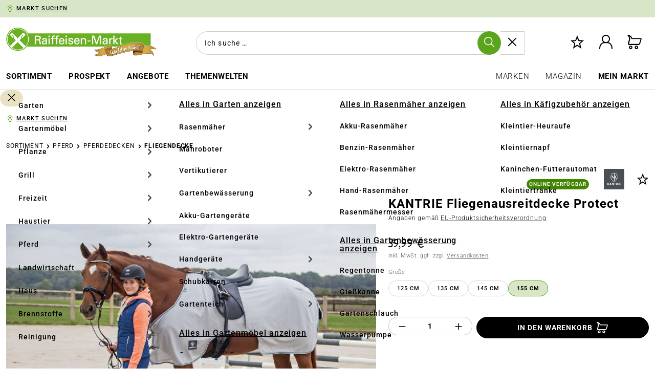

--- FILE ---
content_type: text/html; charset=UTF-8
request_url: https://www.raiffeisenmarkt.de/kantrie-fliegenausreitdecke-protect-9376798
body_size: 62493
content:
<!DOCTYPE html>
<html lang="de-DE"
      itemscope="itemscope"
      >


    
                            
    <head>
                                                                                    
                                                        
                                        
                                                                            
                            
                                        
    	
                                    <meta charset="utf-8">
            
                            <meta name="viewport"
                      content="width=device-width, initial-scale=1, shrink-to-fit=no">
            
                            <meta name="author"
                      content="">
                <meta name="robots"
                      content="index,follow">
                <meta name="revisit-after"
                      content="15 days">
                <meta name="keywords"
                      content="">
                <meta name="description"
                      content="Hochwertige Ausreitdecke aus feinmaschigem Gewebe. Guter Schutz vor lästigen Insekten. Jetzt günstig online kaufen!">
            
                                
                        <meta property="og:type" content="product"/>
        
                    <meta property="og:site_name" content="Raiffeisen-Markt Onlineshop"/>
        
                    <meta property="og:url" content="https://www.raiffeisenmarkt.de/kantrie-fliegenausreitdecke-protect-9376798"/>
        
                                    <meta property="og:title" content="KANTRIE Fliegenausreitdecke Protect | raiffeisenmarkt.de"/>
                    
                                    <meta property="og:description" content="Hochwertige Ausreitdecke aus feinmaschigem Gewebe. Guter Schutz vor lästigen Insekten. Jetzt günstig online kaufen!"/>
                    
                                    <meta property="og:image" content="https://media.raiffeisenmarkt.de/im/img/pboxx-pixelboxx-14232043/f,j/kantrie-fliegenausreitdecke-protect-silbergrau-gr125-4057962130814-stimmung01-fs2020-90.jpeg"/>
                    
                                    <meta property="product:brand" content="KANTRIE"/>
                    
                                
            <meta property="product:price:amount"
                  content="39.99"/>
            <meta property="product:price:currency"
                  content="EUR"/>
        
                    <meta property="product:product_link" content="https://www.raiffeisenmarkt.de/kantrie-fliegenausreitdecke-protect-9376798"/>
        
                    <meta name="twitter:card" content="product"/>
        
                    <meta name="twitter:site" content="Raiffeisen-Markt Onlineshop"/>
        
                                    <meta property="twitter:title" content="KANTRIE Fliegenausreitdecke Protect | raiffeisenmarkt.de"/>
                    
                                    <meta property="twitter:description" content="Hochwertige Ausreitdecke aus feinmaschigem Gewebe. Guter Schutz vor lästigen Insekten. Jetzt günstig online kaufen!"/>
                    
                                    <meta property="twitter:image" content="https://media.raiffeisenmarkt.de/im/img/pboxx-pixelboxx-14232043/f,j/kantrie-fliegenausreitdecke-protect-silbergrau-gr125-4057962130814-stimmung01-fs2020-90.jpeg"/>
                        
    
                            <meta 
                      content="Raiffeisen-Markt Onlineshop">
                <meta 
                      content="">
                <meta 
                      content="false">
                <meta 
                      content="https://www.raiffeisenmarkt.de/media/63/d2/43/1724744862/logo_(154).png">
            
                                            <meta name="theme-color"
                      content="#fff">
                            
                                                

                
                    <script type="application/ld+json">
            [{"@context":"https:\/\/schema.org\/","@type":"Product","name":"KANTRIE Fliegenausreitdecke Protect","description":"Die Fliegenausreitdecke von KANTRIE ist der perfekte Begleiter f\u00fcr entspannte Ausritte \u2013 selbst in der Hochsaison der Insekten. Gefertigt aus einem feinmaschigen, robusten Gewebe bietet sie einen zuverl\u00e4ssigen Schutz vor Fliegen, M\u00fccken und anderen Plagegeistern. So kannst du dich ganz auf das Reiten konzentrieren, w\u00e4hrend dein Pferd ungest\u00f6rt bleibt.","sku":"9376798","mpn":"9376798","brand":{"@type":"Brand","name":"KANTRIE","logo":{"@context":"https:\/\/schema.org","@type":"ImageObject","contentUrl":"https:\/\/media.raiffeisenmarkt.de\/im\/img\/pboxx-pixelboxx-11551600\/f,j\/logo-kantrie-mitclaim-4c.jpeg","width":500,"height":500,"name":"Logo KANTRIE MitClaim 4C"}},"image":["https:\/\/media.raiffeisenmarkt.de\/im\/img\/pboxx-pixelboxx-14232043\/f,j\/kantrie-fliegenausreitdecke-protect-silbergrau-gr125-4057962130814-stimmung01-fs2020-90.jpeg"],"offers":[{"@type":"Offer","availability":"https:\/\/schema.org\/LimitedAvailability","itemCondition":"https:\/\/schema.org\/NewCondition","priceCurrency":"EUR","priceValidUntil":"2026-02-01","seller":{"@type":"Organization","name":"Raiffeisen Webshop GmbH & Co. KG"},"url":"https:\/\/www.raiffeisenmarkt.de\/kantrie-fliegenausreitdecke-protect-9376798","price":39.99}],"width":{"@type":"QuantitativeValue","value":350.0,"unitCode":"MMT","unitText":"mm"},"height":{"@type":"QuantitativeValue","value":50.0,"unitCode":"MMT","unitText":"mm"},"depth":{"@type":"QuantitativeValue","value":350.0,"unitCode":"MMT","unitText":"mm"},"weight":{"@type":"QuantitativeValue","value":1.6,"unitCode":"KGM","unitText":"kg"},"category":"Home > Sortiment > Pferd > Pferdedecken > Fliegendecke"},{"@context":"https:\/\/schema.org","@type":"BreadcrumbList","itemListElement":[{"@type":"ListItem","position":1,"name":"Sortiment","item":"https:\/\/www.raiffeisenmarkt.de\/navigation\/00000000000000000000000000002674"},{"@type":"ListItem","position":2,"name":"Pferd","item":"https:\/\/www.raiffeisenmarkt.de\/sortiment\/pferd\/"},{"@type":"ListItem","position":3,"name":"Pferdedecken","item":"https:\/\/www.raiffeisenmarkt.de\/sortiment\/pferd\/pferdedecken\/"},{"@type":"ListItem","position":4,"name":"Fliegendecke","item":"https:\/\/www.raiffeisenmarkt.de\/sortiment\/pferd\/pferdedecken\/fliegendecke\/"}]},{"@context":"https:\/\/schema.org","@type":"Organization","url":"https:\/\/www.raiffeisenmarkt.de\/media\/92\/4b\/ee\/1649157940\/logo_%2867%29.png"},{"@context":"https:\/\/schema.org","@type":"LocalBusiness","name":"Raiffeisen Webshop GmbH & Co. KG","url":"https:\/\/www.raiffeisenmarkt.de\/","telephone":"+49(0) 2516821124","address":{"@type":"PostalAddress","streetAddress":"Industrieweg 110","addressLocality":"M\u00fcnster","postalCode":"48155","addressCountry":"DE"},"priceRange":"\u20ac\u20ac\u20ac","image":"https:\/\/www.raiffeisenmarkt.de\/media\/92\/4b\/ee\/1649157940\/logo_%2867%29.png"}]
        </script>
            


    
	
	
		
		<!-- Copyright (c) 2000-2026 etracker GmbH. All rights reserved. No reproduction, publication or modification allowed without permission. -->
		<!-- etracker code 6.0 -->
		<script type="text/javascript" charset="UTF-8">
			            	var et_pagename = "KANTRIE Fliegenausreitdecke Protect | raiffeisenmarkt.de";
            
			_etr = {
                debugMode: false            };

			
											var et_proxy_redirect = '//ecm.agravis.de'
					</script>

		<script id="_etLoader" type="text/javascript" charset="UTF-8"
				data-plugin-version="Shopware6_4.3.0"
				
				data-block-cookies="true"
				data-secure-code="1sg9em"
				src="//ecm.agravis.de/code/e.js" async>

		</script>

		<script>
            window.addEventListener('load', function () {
                window.$etracker = etCommerce;
            });
		</script>

		
	
	                                        <script type="text/javascript" charset="UTF-8">
            let product = {
                id: '9376798',
                name: 'KANTRIE Fliegenausreitdecke Protect',
                category: ["Fliegendecke","Ausreitdecke"],
                price: '39.99',
                currency: 'EUR'
            };
            window.addEventListener('load', function () {
                etCommerce.sendEvent('viewProduct', product);
            });
		</script>
	
    <script>
                    window.etrackerSendProductViewInList = true;
        
        function etrackerWishlistRemove(productId) {
            const hiddenInput = document.getElementById('etracker-wishlist-product-' + productId);
            if (hiddenInput && hiddenInput.value) {
                const productInfo = JSON.parse(hiddenInput.value) || false
                etCommerce.sendEvent('removeFromWatchlist', productInfo, 1);
            }
        }
    </script>





                    <link rel="icon" href="https://www.raiffeisenmarkt.de/media/40/93/5b/1767800360/raiffeisenmarkt_icon.png">
        
                                <link rel="apple-touch-icon"
                  href="https://www.raiffeisenmarkt.de/media/6a/e4/e6/1750063123/icon_(155).svg">
                    
            
    
    
    
            
            
    <link rel="canonical" href="https://www.raiffeisenmarkt.de/kantrie-fliegenausreitdecke-protect-20697" />

                    <title>KANTRIE Fliegenausreitdecke Protect | raiffeisenmarkt.de</title>
    
                                                                            <link rel="stylesheet"
                      href="https://www.raiffeisenmarkt.de/theme/4b012a7a883ca22dcb70362b101002c8/css/all.css?1768297934">
                                    

    
            <link rel="stylesheet" href="https://www.raiffeisenmarkt.de/bundles/moorlfoundation/storefront/css/animate.css?1768297788">
    
    
            <style>
            :root {
                --moorl-advanced-search-width: 600px;
            }
        </style>
    
                                    <link rel="preconnect" href="https://privacy-proxy.usercentrics.eu">    <link rel="preload" href="https://privacy-proxy.usercentrics.eu/latest/uc-block.bundle.js" as="script">    <script id="usercentrics-cmp" data-settings-id="6ZohP0P3ZGZcTK" data-language="de" src="https://web.cmp.usercentrics.eu/ui/loader.js" async> </script>    <script type="application/javascript" src="https://privacy-proxy.usercentrics.eu/latest/uc-block.bundle.js"></script>

<script>
  var _etrackerOnReady = typeof _etrackerOnReady === 'undefined' ? [] : _etrackerOnReady;
  function etrackerSetCookieConsent(e) {
    var data = e.data || e.detail;
    if(data && (data.event === 'consent_changed' || data.event === 'consent_status')) {
      if(data['etracker'] === true)
        _etrackerOnReady.push(function(){ _etracker.enableCookies('raiffeisenmarkt.de') });
      else if (data['etracker'] === false)
        _etrackerOnReady.push(function(){ _etracker.disableCookies('raiffeisenmarkt.de') });
    }
  };
  window.addEventListener('onConsentStatusChange', etrackerSetCookieConsent, false);
</script>

<!-- GOOGLE CONSENT MODE INTEGRATION -->
<script type="text/javascript">
     // create dataLayer
     window.dataLayer = window.dataLayer || [];
     function gtag() {
          dataLayer.push(arguments);
     }

     // set „denied" as default for both ad and analytics storage, as well as ad_user_data and ad_personalization,
     gtag("consent", "default", {
          ad_user_data: "denied",
          ad_personalization: "denied",
          ad_storage: "denied",
          analytics_storage: "denied",
          wait_for_update: 2000 // milliseconds to wait for update
     });
</script>
<!-- END OF GOOGLE CONSENT MODE INTEGRATION -->
            
                    
    <script>
        window.features = {"V6_5_0_0":true,"v6.5.0.0":true,"V6_6_0_0":true,"v6.6.0.0":true,"V6_7_0_0":false,"v6.7.0.0":false,"V6_8_0_0":false,"v6.8.0.0":false,"ADDRESS_SELECTION_REWORK":false,"address.selection.rework":false,"DISABLE_VUE_COMPAT":false,"disable.vue.compat":false,"ACCESSIBILITY_TWEAKS":true,"accessibility.tweaks":true,"ADMIN_VITE":false,"admin.vite":false,"TELEMETRY_METRICS":false,"telemetry.metrics":false,"PERFORMANCE_TWEAKS":false,"performance.tweaks":false,"CACHE_REWORK":false,"cache.rework":false,"PAYPAL_SETTINGS_TWEAKS":false,"paypal.settings.tweaks":false,"SSO":false,"sso":false,"FEATURE_SWAGCMSEXTENSIONS_1":true,"feature.swagcmsextensions.1":true,"FEATURE_SWAGCMSEXTENSIONS_2":true,"feature.swagcmsextensions.2":true,"FEATURE_SWAGCMSEXTENSIONS_8":true,"feature.swagcmsextensions.8":true,"FEATURE_SWAGCMSEXTENSIONS_63":true,"feature.swagcmsextensions.63":true,"RULE_BUILDER":true,"rule.builder":true,"FLOW_BUILDER":true,"flow.builder":true,"CUSTOM_PRICES":true,"custom.prices":true,"SUBSCRIPTIONS":true,"subscriptions":true,"ADVANCED_SEARCH":true,"advanced.search":true,"MULTI_INVENTORY":true,"multi.inventory":true,"RETURNS_MANAGEMENT":true,"returns.management":true,"TEXT_GENERATOR":true,"text.generator":true,"CHECKOUT_SWEETENER":true,"checkout.sweetener":true,"IMAGE_CLASSIFICATION":true,"image.classification":true,"PROPERTY_EXTRACTOR":true,"property.extractor":true,"REVIEW_SUMMARY":true,"review.summary":true,"REVIEW_TRANSLATOR":true,"review.translator":true,"CONTENT_GENERATOR":true,"content.generator":true,"EXPORT_ASSISTANT":true,"export.assistant":true,"QUICK_ORDER":true,"quick.order":true,"EMPLOYEE_MANAGEMENT":true,"employee.management":true,"QUOTE_MANAGEMENT":true,"quote.management":true,"CAPTCHA":true,"captcha":true,"NATURAL_LANGUAGE_SEARCH":true,"natural.language.search":true,"IMAGE_UPLOAD_SEARCH":true,"image.upload.search":true,"ORDER_APPROVAL":true,"order.approval":true,"SPATIAL_CMS_ELEMENT":true,"spatial.cms.element":true,"SHOPPING_LISTS":true,"shopping.lists":true,"TEXT_TO_IMAGE_GENERATION":true,"text.to.image.generation":true,"SPATIAL_SCENE_EDITOR":false,"spatial.scene.editor":false};
    </script>
        
    <script>
        window.agravisUsercentrics = {
            reloadOnConsentChange: true
        };
    </script>


                    <!-- WbmTagManagerAnalytics Head Snippet Start -->
                                
                

            <script id="wbmTagMangerDefine" type="text/javascript">
            let gtmIsTrackingProductClicks = Boolean(1),
                gtmIsTrackingAddToWishlistClicks = Boolean(),
                gtmContainerId = 'GTM-TK939L9',
                hasSWConsentSupport = Boolean();
            window.wbmScriptIsSet = false;
            window.dataLayer = window.dataLayer || [];
            window.dataLayer.push({"event":"user","id":null});
        </script>

        <script id="wbmTagMangerDataLayer" type="text/javascript">
            window.dataLayer.push({ ecommerce: null });
            window.dataLayer.push({"google_tag_params":{"ecomm_prodid":9376798,"ecomm_pagetype":"product"}});

            
                

            
            let onEventDataLayer = JSON.parse('[{"event":"view_item","ecommerce":{"value":39.99,"items":[{"item_category":"Ausreitdecke","price":39.99,"item_brand":"KANTRIE","item_id":"9376798","item_name":"KANTRIE Fliegenausreitdecke Protect","item_variant":"155 cm"}],"currency":"EUR"}}]');
                    </script>    
                        <script id="wbmTagManger" type="text/javascript" data-usercentrics="Google Tag Manager">
                function getCookie(name) {
                    var cookieMatch = document.cookie.match(name + '=(.*?)(;|$)');
                    return cookieMatch && decodeURI(cookieMatch[1]);
                }

                let gtmCookieSet = getCookie('wbm-tagmanager-enabled');
                
                let googleTag = function(w,d,s,l,i){w[l]=w[l]||[];w[l].push({'gtm.start':new Date().getTime(),event:'gtm.js'});var f=d.getElementsByTagName(s)[0],j=d.createElement(s),dl=l!='dataLayer'?'&l='+l:'';j.async=true;j.src='https://www.googletagmanager.com/gtm.js?id='+i+dl+'';f.parentNode.insertBefore(j,f);};
                

                if (hasSWConsentSupport && gtmCookieSet === null) {
                    window.wbmGoogleTagmanagerId = gtmContainerId;
                    window.wbmScriptIsSet = false;
                    window.googleTag = googleTag;
                } else {
                    window.wbmScriptIsSet = true;
                    googleTag(window, document, 'script', 'dataLayer', gtmContainerId);
                    googleTag = null;

                    window.dataLayer = window.dataLayer || [];
                    function gtag() { dataLayer.push(arguments); }

                    if (hasSWConsentSupport) {
                        (() => {
                            const analyticsStorageEnabled = document.cookie.split(';').some((item) => item.trim().includes('google-analytics-enabled=1'));
                            const adsEnabled = document.cookie.split(';').some((item) => item.trim().includes('google-ads-enabled=1'));

                            gtag('consent', 'update', {
                                'ad_storage': adsEnabled ? 'granted' : 'denied',
                                'ad_user_data': adsEnabled ? 'granted' : 'denied',
                                'ad_personalization': adsEnabled ? 'granted' : 'denied',
                                'analytics_storage': analyticsStorageEnabled ? 'granted' : 'denied'
                            });
                        })();
                    }
                }

                
            </script><!-- WbmTagManagerAnalytics Head Snippet End -->
            
                                
            

    
                
        
                                                <script>
                window.activeNavigationId = '00000000000000000000000000002925';
                window.router = {
                    'frontend.cart.offcanvas': '/checkout/offcanvas',
                    'frontend.cookie.offcanvas': '/cookie/offcanvas',
                    'frontend.checkout.finish.page': '/checkout/finish',
                    'frontend.checkout.info': '/widgets/checkout/info',
                    'frontend.menu.offcanvas': '/widgets/menu/offcanvas',
                    'frontend.cms.page': '/widgets/cms',
                    'frontend.cms.navigation.page': '/widgets/cms/navigation',
                    'frontend.account.addressbook': '/widgets/account/address-book',
                    'frontend.country.country-data': '/country/country-state-data',
                    'frontend.app-system.generate-token': '/app-system/Placeholder/generate-token',
                    };
                window.salesChannelId = '2210ad60270e4ffe9737db56f477a955';
            </script>
        

        
    <script>
        window.router['widgets.swag.cmsExtensions.quickview'] = '/swag/cms-extensions/quickview';
        window.router['widgets.swag.cmsExtensions.quickview.variant'] = '/swag/cms-extensions/quickview/variant';
    </script>


    
    
    <script>
        window.router['frontend.compare.offcanvas'] = '/compare/offcanvas';
        window.router['frontend.compare.content'] = '/compare/content';
    </script>


    <script>
        window.router['frontend.product.review.translate'] = '/translate-review';
    </script>

                                <script>
                
                window.breakpoints = {"xs":0,"sm":576,"md":768,"lg":992,"xl":1200,"xxl":1400};
            </script>
        
                                    <script>
                    window.customerLoggedInState = 0;

                    window.wishlistEnabled = 1;
                </script>
                    
                        
                            <script>
                window.themeAssetsPublicPath = 'https://www.raiffeisenmarkt.de/theme/249a2cec5d014b178342089939ea8cf2/assets/';
            </script>
        
                    <script>
    window.validationMessages = {
        'required': 'Die Eingabe darf nicht leer sein.',
        'email': 'Ungültige E-Mail-Adresse. Die E-Mail benötigt das Format "nutzer@beispiel.de".',
        'confirmation': 'Die Felder sind nicht gleich',
        'minLength': 'Die Eingabe ist zu kurz.',
    };
</script>
        
                                                                <script>
                        window.themeJsPublicPath = 'https://www.raiffeisenmarkt.de/theme/4b012a7a883ca22dcb70362b101002c8/js/';
                    </script>
                                            <script type="text/javascript" src="https://www.raiffeisenmarkt.de/theme/4b012a7a883ca22dcb70362b101002c8/js/storefront/storefront.js?1768297934" defer></script>
                                            <script type="text/javascript" src="https://www.raiffeisenmarkt.de/theme/4b012a7a883ca22dcb70362b101002c8/js/maxia-listing-variants6/maxia-listing-variants6.js?1768297934" defer></script>
                                            <script type="text/javascript" src="https://www.raiffeisenmarkt.de/theme/4b012a7a883ca22dcb70362b101002c8/js/swag-cms-extensions/swag-cms-extensions.js?1768297934" defer></script>
                                            <script type="text/javascript" src="https://www.raiffeisenmarkt.de/theme/4b012a7a883ca22dcb70362b101002c8/js/krme-advanced-c-m-s/krme-advanced-c-m-s.js?1768297934" defer></script>
                                            <script type="text/javascript" src="https://www.raiffeisenmarkt.de/theme/4b012a7a883ca22dcb70362b101002c8/js/neti-next-store-locator/neti-next-store-locator.js?1768297934" defer></script>
                                            <script type="text/javascript" src="https://www.raiffeisenmarkt.de/theme/4b012a7a883ca22dcb70362b101002c8/js/klarna-payment/klarna-payment.js?1768297934" defer></script>
                                            <script type="text/javascript" src="https://www.raiffeisenmarkt.de/theme/4b012a7a883ca22dcb70362b101002c8/js/swag-pay-pal/swag-pay-pal.js?1768297934" defer></script>
                                            <script type="text/javascript" src="https://www.raiffeisenmarkt.de/theme/4b012a7a883ca22dcb70362b101002c8/js/gbmed-enev/gbmed-enev.js?1768297934" defer></script>
                                            <script type="text/javascript" src="https://www.raiffeisenmarkt.de/theme/4b012a7a883ca22dcb70362b101002c8/js/tonur-packstation6/tonur-packstation6.js?1768297934" defer></script>
                                            <script type="text/javascript" src="https://www.raiffeisenmarkt.de/theme/4b012a7a883ca22dcb70362b101002c8/js/meteor-promotion-gift/meteor-promotion-gift.js?1768297934" defer></script>
                                            <script type="text/javascript" src="https://www.raiffeisenmarkt.de/theme/4b012a7a883ca22dcb70362b101002c8/js/lenz-platform-clp/lenz-platform-clp.js?1768297934" defer></script>
                                            <script type="text/javascript" src="https://www.raiffeisenmarkt.de/theme/4b012a7a883ca22dcb70362b101002c8/js/crsw-clever-reach-official/crsw-clever-reach-official.js?1768297934" defer></script>
                                            <script type="text/javascript" src="https://www.raiffeisenmarkt.de/theme/4b012a7a883ca22dcb70362b101002c8/js/cbax-modul-analytics/cbax-modul-analytics.js?1768297934" defer></script>
                                            <script type="text/javascript" src="https://www.raiffeisenmarkt.de/theme/4b012a7a883ca22dcb70362b101002c8/js/subscription/subscription.js?1768297934" defer></script>
                                            <script type="text/javascript" src="https://www.raiffeisenmarkt.de/theme/4b012a7a883ca22dcb70362b101002c8/js/checkout-sweetener/checkout-sweetener.js?1768297934" defer></script>
                                            <script type="text/javascript" src="https://www.raiffeisenmarkt.de/theme/4b012a7a883ca22dcb70362b101002c8/js/text-translator/text-translator.js?1768297934" defer></script>
                                            <script type="text/javascript" src="https://www.raiffeisenmarkt.de/theme/4b012a7a883ca22dcb70362b101002c8/js/employee-management/employee-management.js?1768297934" defer></script>
                                            <script type="text/javascript" src="https://www.raiffeisenmarkt.de/theme/4b012a7a883ca22dcb70362b101002c8/js/quick-order/quick-order.js?1768297934" defer></script>
                                            <script type="text/javascript" src="https://www.raiffeisenmarkt.de/theme/4b012a7a883ca22dcb70362b101002c8/js/advanced-search/advanced-search.js?1768297934" defer></script>
                                            <script type="text/javascript" src="https://www.raiffeisenmarkt.de/theme/4b012a7a883ca22dcb70362b101002c8/js/captcha/captcha.js?1768297934" defer></script>
                                            <script type="text/javascript" src="https://www.raiffeisenmarkt.de/theme/4b012a7a883ca22dcb70362b101002c8/js/quote-management/quote-management.js?1768297934" defer></script>
                                            <script type="text/javascript" src="https://www.raiffeisenmarkt.de/theme/4b012a7a883ca22dcb70362b101002c8/js/a-i-search/a-i-search.js?1768297934" defer></script>
                                            <script type="text/javascript" src="https://www.raiffeisenmarkt.de/theme/4b012a7a883ca22dcb70362b101002c8/js/spatial-cms-element/spatial-cms-element.js?1768297934" defer></script>
                                            <script type="text/javascript" src="https://www.raiffeisenmarkt.de/theme/4b012a7a883ca22dcb70362b101002c8/js/order-approval/order-approval.js?1768297934" defer></script>
                                            <script type="text/javascript" src="https://www.raiffeisenmarkt.de/theme/4b012a7a883ca22dcb70362b101002c8/js/shopping-list/shopping-list.js?1768297934" defer></script>
                                            <script type="text/javascript" src="https://www.raiffeisenmarkt.de/theme/4b012a7a883ca22dcb70362b101002c8/js/neti-next-store-pickup/neti-next-store-pickup.js?1768297934" defer></script>
                                            <script type="text/javascript" src="https://www.raiffeisenmarkt.de/theme/4b012a7a883ca22dcb70362b101002c8/js/pluszwei-back-in-stock-reminder/pluszwei-back-in-stock-reminder.js?1768297934" defer></script>
                                            <script type="text/javascript" src="https://www.raiffeisenmarkt.de/theme/4b012a7a883ca22dcb70362b101002c8/js/moorl-foundation/moorl-foundation.js?1768297934" defer></script>
                                            <script type="text/javascript" src="https://www.raiffeisenmarkt.de/theme/4b012a7a883ca22dcb70362b101002c8/js/moorl-forms/moorl-forms.js?1768297934" defer></script>
                                            <script type="text/javascript" src="https://www.raiffeisenmarkt.de/theme/4b012a7a883ca22dcb70362b101002c8/js/moorl-forms-classic/moorl-forms-classic.js?1768297934" defer></script>
                                            <script type="text/javascript" src="https://www.raiffeisenmarkt.de/theme/4b012a7a883ca22dcb70362b101002c8/js/agravis-raiffeisenmarkt-addons/agravis-raiffeisenmarkt-addons.js?1768297934" defer></script>
                                            <script type="text/javascript" src="https://www.raiffeisenmarkt.de/theme/4b012a7a883ca22dcb70362b101002c8/js/wbm-tag-manager-analytics/wbm-tag-manager-analytics.js?1768297934" defer></script>
                                            <script type="text/javascript" src="https://www.raiffeisenmarkt.de/theme/4b012a7a883ca22dcb70362b101002c8/js/agravis-addons/agravis-addons.js?1768297934" defer></script>
                                            <script type="text/javascript" src="https://www.raiffeisenmarkt.de/theme/4b012a7a883ca22dcb70362b101002c8/js/iwv-two-factor-authentication/iwv-two-factor-authentication.js?1768297934" defer></script>
                                            <script type="text/javascript" src="https://www.raiffeisenmarkt.de/theme/4b012a7a883ca22dcb70362b101002c8/js/agravis-krme-advanced-c-m-s/agravis-krme-advanced-c-m-s.js?1768297934" defer></script>
                                            <script type="text/javascript" src="https://www.raiffeisenmarkt.de/theme/4b012a7a883ca22dcb70362b101002c8/js/agravis-clever-reach/agravis-clever-reach.js?1768297934" defer></script>
                                            <script type="text/javascript" src="https://www.raiffeisenmarkt.de/theme/4b012a7a883ca22dcb70362b101002c8/js/agravis-address-validation/agravis-address-validation.js?1768297934" defer></script>
                                            <script type="text/javascript" src="https://www.raiffeisenmarkt.de/theme/4b012a7a883ca22dcb70362b101002c8/js/agravis-markets/agravis-markets.js?1768297934" defer></script>
                                            <script type="text/javascript" src="https://www.raiffeisenmarkt.de/theme/4b012a7a883ca22dcb70362b101002c8/js/agravis-pixelboxx-media-storage/agravis-pixelboxx-media-storage.js?1768297934" defer></script>
                                            <script type="text/javascript" src="https://www.raiffeisenmarkt.de/theme/4b012a7a883ca22dcb70362b101002c8/js/agravis-return-label/agravis-return-label.js?1768297934" defer></script>
                                            <script type="text/javascript" src="https://www.raiffeisenmarkt.de/theme/4b012a7a883ca22dcb70362b101002c8/js/agravis-stock-badges/agravis-stock-badges.js?1768297934" defer></script>
                                            <script type="text/javascript" src="https://www.raiffeisenmarkt.de/theme/4b012a7a883ca22dcb70362b101002c8/js/cogi-etracker/cogi-etracker.js?1768297934" defer></script>
                                            <script type="text/javascript" src="https://www.raiffeisenmarkt.de/theme/4b012a7a883ca22dcb70362b101002c8/js/frosh-product-compare/frosh-product-compare.js?1768297934" defer></script>
                                            <script type="text/javascript" src="https://www.raiffeisenmarkt.de/theme/4b012a7a883ca22dcb70362b101002c8/js/laudert-friendly-captcha/laudert-friendly-captcha.js?1768297934" defer></script>
                                            <script type="text/javascript" src="https://www.raiffeisenmarkt.de/theme/4b012a7a883ca22dcb70362b101002c8/js/agravis-usercentrics/agravis-usercentrics.js?1768297934" defer></script>
                                            <script type="text/javascript" src="https://www.raiffeisenmarkt.de/theme/4b012a7a883ca22dcb70362b101002c8/js/awinx-tracking-extensionv6/awinx-tracking-extensionv6.js?1768297934" defer></script>
                                            <script type="text/javascript" src="https://www.raiffeisenmarkt.de/theme/4b012a7a883ca22dcb70362b101002c8/js/neti-next-cms-element-builder/neti-next-cms-element-builder.js?1768297934" defer></script>
                                            <script type="text/javascript" src="https://www.raiffeisenmarkt.de/theme/4b012a7a883ca22dcb70362b101002c8/js/agravis-base-theme/agravis-base-theme.js?1768297934" defer></script>
                                            <script type="text/javascript" src="https://www.raiffeisenmarkt.de/theme/4b012a7a883ca22dcb70362b101002c8/js/agravis-raiffeisenmarkt-theme/agravis-raiffeisenmarkt-theme.js?1768297934" defer></script>
                                                        

                                            
            
            
            <script>window.maxiaListingVariants = {"cmsPageId":"60a3ba159ef149b282a881c5caf8c3a4","ajaxUrl":"\/maxia-variants\/product","popupCloseIcon":"<span class=\"icon icon-x icon-sm\">\n                    <svg xmlns=\"http:\/\/www.w3.org\/2000\/svg\" xmlns:xlink=\"http:\/\/www.w3.org\/1999\/xlink\" width=\"24\" height=\"24\" viewBox=\"0 0 24 24\"><defs><path d=\"m10.5858 12-7.293-7.2929c-.3904-.3905-.3904-1.0237 0-1.4142.3906-.3905 1.0238-.3905 1.4143 0L12 10.5858l7.2929-7.293c.3905-.3904 1.0237-.3904 1.4142 0 .3905.3906.3905 1.0238 0 1.4143L13.4142 12l7.293 7.2929c.3904.3905.3904 1.0237 0 1.4142-.3906.3905-1.0238.3905-1.4143 0L12 13.4142l-7.2929 7.293c-.3905.3904-1.0237.3904-1.4142 0-.3905-.3906-.3905-1.0238 0-1.4143L10.5858 12z\" id=\"icons-default-x\" \/><\/defs><use xlink:href=\"#icons-default-x\" fill=\"#758CA3\" fill-rule=\"evenodd\" \/><\/svg>\n          <\/span>","popupCloseButtonLabel":"Variantenauswahl schlie\u00dfen","quickBuyDetailLink":false,"detailRedirectUrl":"\/maxia-variants\/redirect"};</script>
        

    
    
        </head>

                        <body class="is-ctl-product is-act-index
         agravis-addons-nogtccheckbox-active">

            
                
    
    
            <div id="page-top" class="skip-to-content bg-primary-subtle text-primary-emphasis overflow-hidden" tabindex="-1">
            <div class="container skip-to-content-container d-flex justify-content-center visually-hidden-focusable">
                                                                                        <a href="#content-main" class="skip-to-content-link d-inline-flex text-decoration-underline m-1 p-2 fw-bold gap-2">
                                Zum Hauptinhalt springen
                            </a>
                                            
                                                                        <a href="#header-main-search-input" class="skip-to-content-link d-inline-flex text-decoration-underline m-1 p-2 fw-bold gap-2 d-none d-sm-block">
                                Zur Suche springen
                            </a>
                                            
                                                                        <a href="#main-navigation-menu" class="skip-to-content-link d-inline-flex text-decoration-underline m-1 p-2 fw-bold gap-2 d-none d-lg-block">
                                Zur Hauptnavigation springen
                            </a>
                                                                        </div>
        </div>
        
                                            <noscript>
                <iframe src="https://www.googletagmanager.com/ns.html?id=GTM-TK939L9"
                        height="0"
                        width="0"
                        style="display:none;visibility:hidden"
                        title="Google Tagmanager">

                </iframe>
            </noscript>
            
                <noscript class="noscript-main">
                
    <div role="alert"
         aria-live="polite"
                  class="alert alert-info d-flex align-items-center">
                                                                                                                                                                                                        <span class="icon icon-info" aria-hidden="true">
                                        <svg xmlns="http://www.w3.org/2000/svg" xmlns:xlink="http://www.w3.org/1999/xlink" width="24" height="24" viewBox="0 0 24 24"><defs><path d="M12 7c.5523 0 1 .4477 1 1s-.4477 1-1 1-1-.4477-1-1 .4477-1 1-1zm1 9c0 .5523-.4477 1-1 1s-1-.4477-1-1v-5c0-.5523.4477-1 1-1s1 .4477 1 1v5zm11-4c0 6.6274-5.3726 12-12 12S0 18.6274 0 12 5.3726 0 12 0s12 5.3726 12 12zM12 2C6.4772 2 2 6.4772 2 12s4.4772 10 10 10 10-4.4772 10-10S17.5228 2 12 2z" id="icons-default-info" /></defs><use xlink:href="#icons-default-info" fill="#758CA3" fill-rule="evenodd" /></svg>
                    </span>
    
                                                        
                    <div class="alert-content-container">
                                                    
                                                        <div class="alert-content">                                                    Um unseren Shop in vollem Umfang nutzen zu können, empfehlen wir Dir Javascript in Deinem Browser zu aktivieren.
                                                                </div>                
                                                                </div>
            </div>
            </noscript>
        

                                        
    
                <div class="top-bar-sticky" data-top-bar="true">
                                        
                                                    <div class="agravis-top-bar d-lg-flex align-items-center d-none">
                <div class="container">
                    <nav class="d-flex align-items-center" aria-label="Topleiste mit Sprachwahl und Vorteilen">
                                                    <div class="flex-grow-1 text-start flex-basis-0">
                                    <div class="header--store">
        <hx:include src="https://www.raiffeisenmarkt.de/agravis-markets/preferred-store/header-widget" evaljs="true" data-with-credentials="true"></hx:include>
    </div>
                            </div>
                        
                                                    <div class="flex-shrink-0 text-center">
                                                                </div>
                        
                                                    <div class="flex-grow-1 text-end flex-basis-0">
                                                                                <div class="top-bar-nav-item top-bar-store" style="display: none;">
            <div class="neti-store-select-menu dropdown">
                            <button class="btn dropdown-toggle top-bar-nav-btn header-actions-btn"
                        type="button"
                        id="storesDropdown-"
                        data-bs-toggle="dropdown"
                        aria-haspopup="true"
                        aria-expanded="false"
                >
                                            <div class="top-bar-list-icon neti-store-select-marker d-inline-block">
                                                                                                                                            <span class="icon icon-marker">
                                        <svg xmlns="http://www.w3.org/2000/svg" xmlns:xlink="http://www.w3.org/1999/xlink" width="24" height="24" viewBox="0 0 24 24"><defs><path d="M12.7685 23.0866a1 1 0 0 1-.1286.1286c-.4245.3534-1.055.2958-1.4084-.1286C5.7438 16.4959 3 11.6798 3 8.638 3 3.8674 7.2293 0 12 0s9 3.8674 9 8.6381c0 3.0417-2.7438 7.8578-8.2315 14.4485zM19 8.638C19 5.0631 15.7595 2 12 2S5 5.0632 5 8.6381c0 2.291 2.3185 6.4766 7 12.2349 4.6815-5.7583 7-9.9438 7-12.2349zM12 11c-1.1046 0-2-.8954-2-2s.8954-2 2-2 2 .8954 2 2-.8954 2-2 2z" id="icons-default-marker" /></defs><use xlink:href="#icons-default-marker" fill="#758CA3" fill-rule="evenodd" /></svg>
                    </span>
    
                            </div>
                        <span class="top-bar-nav-text d-none d-lg-inline-block">
                            <span data-store-selection-status="succeeded" style="display: none;">
                                Meine Filiale: <span data-store-name></span>
                            </span>
                            <span data-store-selection-status="missing">
                                Meine Filiale
                            </span>
                        </span>
                                    </button>
            
                            <div class="top-bar-list dropdown-menu dropdown-menu-right"
                     aria-labelledby="storeSelect">

                    <div data-store-selection-status="succeeded" style="display: none;">
                        <div class="selected-store-details">
                                                    </div>
                        <hr />
                        <div class="neti--store-pickup--plugin-container"
                             data-neti-store-search
                             data-neti-store-select
                             data-reload-url="/detail/00000000000000000000000000038557"
                             data-remove-url="https://www.raiffeisenmarkt.de/StorePickup/unselectStore"
                        >
                            <a class="btn btn-primary neti--store-pickup--button btn-block" data-pickup="trigger-button" href="#">
                                Filiale ändern
                            </a>
                            <br />
                            <a class="neti--store-pickup--button remove-button" data-pickup="remove-button" href="#">
                                Auswahl aufheben
                            </a>

                            <div class="off-canvas--content d-none">
                                                                                                                                    <div class="store-pickup--off-canvas-wrapper">
    <div class="store-pickup--selection-container">
            <div class="h1 neti--store-select--off-canvas-headline">Wähle hier deine Filiale aus</div>
        <div class="position-relative">
            <button @click="onCloseButtonClicked" class="btn btn-light offcanvas-close js-offcanvas-close position-relative">
                                                                                                                                <span class="icon icon-x icon-sm">
                                        <svg xmlns="http://www.w3.org/2000/svg" xmlns:xlink="http://www.w3.org/1999/xlink" width="24" height="24" viewBox="0 0 24 24"><defs><path d="m10.5858 12-7.293-7.2929c-.3904-.3905-.3904-1.0237 0-1.4142.3906-.3905 1.0238-.3905 1.4143 0L12 10.5858l7.2929-7.293c.3905-.3904 1.0237-.3904 1.4142 0 .3905.3906.3905 1.0238 0 1.4143L13.4142 12l7.293 7.2929c.3904.3905.3904 1.0237 0 1.4142-.3906.3905-1.0238.3905-1.4143 0L12 13.4142l-7.2929 7.293c-.3905.3904-1.0237.3904-1.4142 0-.3905-.3906-.3905-1.0238 0-1.4143L10.5858 12z" id="icons-default-x" /></defs><use xlink:href="#icons-default-x" fill="#758CA3" fill-rule="evenodd" /></svg>
                    </span>
    
                </button>
        </div>

        <div class="store-pickup--map-container" ref="mapContainer">
            <div class="store-pickup--map" ref="map"></div>
        </div>

        <div class="store-pickup--search-container rounded">
            <input type="hidden" ref="productId" value="00000000000000000000000000038557" />
            <input type="hidden" ref="useCart" value="0" />
            <input type="hidden" ref="isServicePartnerMode" value="0" />

                            <div class="store-pickup--search-input input-group" :class="{ 'has-countries': countries.length > 2, 'has-country-filter': storeLocatorConfig.showCountryFilter }">
                                            <div class="dropdown country-select" v-if="countries.length > 2">
                            <button
                                class="btn dropdown-toggle" type="button" id="dropdownCountries"
                                data-bs-toggle="dropdown" aria-haspopup="true" aria-expanded="false"
                            >
                                <span class="badge text-bg-primary selected-country" v-if="selectedCountry">
                                    {{ selectedCountry.isoCode }}
                                </span>
                            </button>
                            <div class="dropdown-menu" aria-labelledby="dropdownCountries">
                                <input
                                    v-if="storeLocatorConfig.showCountryFilter"
                                    class="country-filter"
                                    type="text"
                                    placeholder="Suche..."
                                    v-model="countryFilterInput"
                                />

                                <div class="dropdown-item-container">
                                    <a
                                        href="#" class="dropdown-item"
                                        v-for="(country, key) in filteredCountries" :key="key"
                                        @click.prevent="onSelectCountry(country)"
                                    >
                                        <div class="country-iso-code">
                                        <span class="badge text-bg-light">
                                            {{ country.isoCode }}
                                        </span>
                                        </div>
                                        <div class="country-label">
                                            {{ country.label }}
                                        </div>
                                    </a>
                                </div>

                                <div class="no-results" v-if="filteredCountries.length === 0">
                                    Keine Länder gefunden.
                                </div>
                            </div>
                        </div>
                                                                <input
                            type="text"
                            class="form-control"
                            v-model="location"
                            @keyup.enter="doSearch"
                            placeholder="PLZ / Standort"
                            aria-describedby="button-search-pickup"
                        />
                                                                <div class="input-group-append">
                            <button class="btn btn-primary" @click.prevent="doSearch" id="button-search-pickup">
                                                                                                                                                <span class="icon icon-search">
                                        <svg xmlns="http://www.w3.org/2000/svg" xmlns:xlink="http://www.w3.org/1999/xlink" width="24" height="24" viewBox="0 0 24 24"><defs><path d="M10.0944 16.3199 4.707 21.707c-.3905.3905-1.0237.3905-1.4142 0-.3905-.3905-.3905-1.0237 0-1.4142L8.68 14.9056C7.6271 13.551 7 11.8487 7 10c0-4.4183 3.5817-8 8-8s8 3.5817 8 8-3.5817 8-8 8c-1.8487 0-3.551-.627-4.9056-1.6801zM15 16c3.3137 0 6-2.6863 6-6s-2.6863-6-6-6-6 2.6863-6 6 2.6863 6 6 6z" id="icons-default-search" /></defs><use xlink:href="#icons-default-search" fill="#758CA3" fill-rule="evenodd" /></svg>
                    </span>
    
                                </button>
                        </div>
                                    </div>
            
        <a class="neti--store-pickup--button remove-button" href="#" @click.prevent="removeStore">
            Auswahl aufheben
        </a>

        <a class="neti--store-pickup--button remove-button pt-0" target="_blank" rel="nofollow"
           href="https://www.raiffeisenmarkt.de/hilfe-service/haeufige-fragen/#nav-faq-marktabholung">
            Markt nicht gefunden?
        </a>

            <div class="store--output-note border-bottom" v-if="
            (
                (null === searchResult || searchResult.length > 0)
                && '1' === ''
                && !isServicePartnerMode
                && !isStoreSelect
            )"
            >
                
    <div role="alert"
         aria-live="polite"
                  class="alert alert-info d-flex align-items-center">
                                                                                                                                                                                                        <span class="icon icon-info" aria-hidden="true">
                                        <svg xmlns="http://www.w3.org/2000/svg" xmlns:xlink="http://www.w3.org/1999/xlink" width="24" height="24" viewBox="0 0 24 24"><defs><path d="M12 7c.5523 0 1 .4477 1 1s-.4477 1-1 1-1-.4477-1-1 .4477-1 1-1zm1 9c0 .5523-.4477 1-1 1s-1-.4477-1-1v-5c0-.5523.4477-1 1-1s1 .4477 1 1v5zm11-4c0 6.6274-5.3726 12-12 12S0 18.6274 0 12 5.3726 0 12 0s12 5.3726 12 12zM12 2C6.4772 2 2 6.4772 2 12s4.4772 10 10 10 10-4.4772 10-10S17.5228 2 12 2z" id="icons-default-info" /></defs><use xlink:href="#icons-default-info" fill="#758CA3" fill-rule="evenodd" /></svg>
                    </span>
    
                                                        
                    <div class="alert-content-container">
                                                    
                                                        <div class="alert-content">                                                    Es werden nur Filialen angezeigt, die Ihre gewünschten Waren verfügbar haben.
                                                                </div>                
                                                                </div>
            </div>
            </div>

            <div class="store--output-note border-bottom" v-if="null !== searchResult && searchResult.length === 0">
                
    <div role="alert"
         aria-live="polite"
                  class="alert alert-warning d-flex align-items-center">
                                                                                                                                                                                                        <span class="icon icon-warning" aria-hidden="true">
                                        <svg xmlns="http://www.w3.org/2000/svg" xmlns:xlink="http://www.w3.org/1999/xlink" width="24" height="24" viewBox="0 0 24 24"><defs><path d="m13.7744 1.4124 9.7058 18.6649c.5096.98.1283 2.1875-.8517 2.6971a2 2 0 0 1-.9227.2256H2.2942c-1.1045 0-2-.8954-2-2a2 2 0 0 1 .2256-.9227l9.7058-18.665c.5096-.98 1.7171-1.3613 2.6971-.8517a2 2 0 0 1 .8517.8518zM2.2942 21h19.4116L12 2.335 2.2942 21zM12 17c.5523 0 1 .4477 1 1s-.4477 1-1 1-1-.4477-1-1 .4477-1 1-1zm1-2c0 .5523-.4477 1-1 1s-1-.4477-1-1v-5c0-.5523.4477-1 1-1s1 .4477 1 1v5z" id="icons-default-warning" /></defs><use xlink:href="#icons-default-warning" fill="#758CA3" fill-rule="evenodd" /></svg>
                    </span>
    
                                                        
                    <div class="alert-content-container">
                                                    
                                                        <div class="alert-content">                                                    Es wurden leider keine passenden Filialen gefunden.
                                                                </div>                
                                                                </div>
            </div>
            </div>

            <div class="store--output-note border-bottom" v-if="errorMessage">
                
    <div role="alert"
         aria-live="polite"
                  class="alert alert-warning d-flex align-items-center">
                                                                                                                                                                                                        <span class="icon icon-warning" aria-hidden="true">
                                        <svg xmlns="http://www.w3.org/2000/svg" xmlns:xlink="http://www.w3.org/1999/xlink" width="24" height="24" viewBox="0 0 24 24"><defs><path d="m13.7744 1.4124 9.7058 18.6649c.5096.98.1283 2.1875-.8517 2.6971a2 2 0 0 1-.9227.2256H2.2942c-1.1045 0-2-.8954-2-2a2 2 0 0 1 .2256-.9227l9.7058-18.665c.5096-.98 1.7171-1.3613 2.6971-.8517a2 2 0 0 1 .8517.8518zM2.2942 21h19.4116L12 2.335 2.2942 21zM12 17c.5523 0 1 .4477 1 1s-.4477 1-1 1-1-.4477-1-1 .4477-1 1-1zm1-2c0 .5523-.4477 1-1 1s-1-.4477-1-1v-5c0-.5523.4477-1 1-1s1 .4477 1 1v5z" id="icons-default-warning" /></defs><use xlink:href="#icons-default-warning" fill="#758CA3" fill-rule="evenodd" /></svg>
                    </span>
    
                                                        
                    <div class="alert-content-container">
                                                    
                                                        <div class="alert-content">                                                    {{ errorMessage }}
                                                                </div>                
                                                                </div>
            </div>
            </div>

            <div class="store-pickup--search-results" ref="searchResultsContainer" v-if="null !== searchResult && searchResult.length > 0">
                <div
                    class="store-pickup--search-result position-relative border-bottom"
                    :id="'store-pickup--search-result--' + store.id"
                    v-for="(store, key) in searchResult"
                    :key="key"
                    :class="{ featured: store.featured, active: store.id === selectedStoreId }"
                    @click="focusOnMap(store)"
                >
                    <div class="store-pickup--selected-store-icon" v-if="store.id === selectedStoreId">
                                                                                                                                        <span class="icon icon-bookmark">
                                        <svg xmlns="http://www.w3.org/2000/svg" xmlns:xlink="http://www.w3.org/1999/xlink" width="24" height="24" viewBox="0 0 24 24"><defs><path d="M6 2v18.47l4.3346-2.893a3 3 0 0 1 3.3308 0L18 20.47V2H6zM5 0h14c.5523 0 1 .4477 1 1v21.3398c0 .5523-.4477 1-1 1a1 1 0 0 1-.5551-.1683l-5.8898-3.931a1 1 0 0 0-1.1102 0l-5.8898 3.931c-.4593.3066-1.0803.1828-1.3869-.2766A1 1 0 0 1 4 22.3398V1c0-.5523.4477-1 1-1z" id="icons-default-bookmark" /></defs><use xlink:href="#icons-default-bookmark" fill="#758CA3" fill-rule="evenodd" /></svg>
                    </span>
    
                        </div>

                    <div class="store-distance badge value position-absolute">
                        {{ Math.round(store.extensions.neti_store_pickup_distance.distance * 100) / 100 }} {{ store.extensions.neti_store_pickup_distance.unit }}
                    </div>

                    <div class="store-address">
                        <div class="h5">{{ store.label }}</div>
                        {{ store.street }} {{ store.streetNumber }}<br />
                        {{ store.zipCode }} {{ store.city }}<br />
                    </div>

                <div class="openingTimes" data-opening-times="true" v-html="store.extensions.agravisStore.openingTimes
                    .replaceAll('##WEEKDAY1##', 'Montag')
                    .replaceAll('##WEEKDAY2##', 'Dienstag')
                    .replaceAll('##WEEKDAY3##', 'Mittwoch')
                    .replaceAll('##WEEKDAY4##', 'Donnerstag')
                    .replaceAll('##WEEKDAY5##', 'Freitag')
                    .replaceAll('##WEEKDAY6##', 'Samstag')
                    .replaceAll('##WEEKDAY0##', 'Sonntag')
                    .replaceAll('##HOUR##', 'Uhr')
                    .replaceAll('##UNTIL##', 'bis')
                    .replaceAll('##FROM##', 'von')
                    ">
                </div>

                <div class="store-availability" v-if="0 == 0 && '1' === '' && !isServicePartnerMode && !isStoreSelect">
                    <template v-if="'general' === 'concrete'">
                        Verfügbar
                    </template>
                    <template v-else-if="0 == 0 && 0 < getBuildToOrder(store)">
                        Immer verfügbar
                    </template>
                    <template v-else>
                        Bestand: {{ getAvailableStock(store) }}
                    </template>
                </div>

                    <store-availability-time
                        v-if="storePickupConfig.considerStock && false === isServicePartnerMode && false === isStoreSelect"
                        :use-cart="0"
                        :times="getAvailabilityTimes(store)"
                        :store="store"
                    ></store-availability-time>

                    <div class="button-group d-flex flex-row mt-3">
                        <button class="btn btn-secondary" disabled v-if="store.id === selectedStoreId">
                            Ausgewählt
                        </button>
                        <button class="btn btn-secondary" @click.stop @click="selectStore(store)" v-else>
                            Auswählen
                        </button>
                    </div>

                    <div class="store-opening-times mt-3" v-if="visibleOpeningTimes[store.id]">
                        <template v-if="hasBusinessHours(store)">
                            <br />
                            <div v-if="isDifferentTimeZone(store)">
                                
    <div role="alert"
         aria-live="polite"
                  class="alert alert-info d-flex align-items-center">
                                                                                                                                                                                                        <span class="icon icon-info" aria-hidden="true">
                                        <svg xmlns="http://www.w3.org/2000/svg" xmlns:xlink="http://www.w3.org/1999/xlink" width="24" height="24" viewBox="0 0 24 24"><defs><path d="M12 7c.5523 0 1 .4477 1 1s-.4477 1-1 1-1-.4477-1-1 .4477-1 1-1zm1 9c0 .5523-.4477 1-1 1s-1-.4477-1-1v-5c0-.5523.4477-1 1-1s1 .4477 1 1v5zm11-4c0 6.6274-5.3726 12-12 12S0 18.6274 0 12 5.3726 0 12 0s12 5.3726 12 12zM12 2C6.4772 2 2 6.4772 2 12s4.4772 10 10 10 10-4.4772 10-10S17.5228 2 12 2z" id="icons-default-info" /></defs><use xlink:href="#icons-default-info" fill="#758CA3" fill-rule="evenodd" /></svg>
                    </span>
    
                                                        
                    <div class="alert-content-container">
                                                    
                                                        <div class="alert-content">                                                    Die Öffnungszeiten werden in der Zeitzone der Filiale({{ store.timezone }}) angezeigt. Sie haben eine andere Zeitzone().
                                                                </div>                
                                                                </div>
            </div>
                            </div>
                            <div class="buiness-hours-week">
                                <dl v-for="weekDay in store.extensions.storeBusinessHours.weekDays" class="row mb-1 justify-content-end">
                                    <template v-if="store.extensions.storeBusinessHours.businessHours[weekDay.id]">
                                        <dt class="col-4">{{ weekDay.translated.name }}:</dt>
                                        <dd v-for="businessHour in store.extensions.storeBusinessHours.businessHours[weekDay.id]" class="col-8 mb-0">
                                            {{ formatTime(businessHour.businessHour.start) }} - {{ formatTime(businessHour.businessHour.end) }}
                                        </dd>
                                    </template>
                                </dl>
                            </div>
                        </template>
                        <tempalte v-else-if="store.translated.openingTimes">
                            <strong>
                                Öffnungszeiten:
                            </strong>
                            <div v-html="formatOpeningTimes(store.translated.openingTimes)">
                            </div>
                        </tempalte>
                    </div>
                </div>

                <nav aria-label="pagination" class="pagination-nav" v-if="pagination.total > pagination.limit">
                    <ul class="pagination justify-content-center my-3">
                        <li class="page-item" :class="{ disabled: pagination.page === 1 }">
                            <button class="page-link" tabindex="-1" aria-disabled="true" @click="prevPage" :disabled="pagination.page === 1">
                                                                                                                                                <span class="icon icon-arrow-medium-left icon-fluid">
                                        <svg xmlns="http://www.w3.org/2000/svg" xmlns:xlink="http://www.w3.org/1999/xlink" width="16" height="16" viewBox="0 0 16 16"><defs><path id="icons-solid-arrow-medium-left" d="M4.7071 5.2929c-.3905-.3905-1.0237-.3905-1.4142 0-.3905.3905-.3905 1.0237 0 1.4142l4 4c.3905.3905 1.0237.3905 1.4142 0l4-4c.3905-.3905.3905-1.0237 0-1.4142-.3905-.3905-1.0237-.3905-1.4142 0L8 8.5858l-3.2929-3.293z" /></defs><use transform="matrix(0 -1 -1 0 16 16)" xlink:href="#icons-solid-arrow-medium-left" fill="#758CA3" fill-rule="evenodd" /></svg>
                    </span>
    
                                </button>
                        </li>

                        <li class="page-item" aria-current="page">
                            <span class="page-link">Seite {{ pagination.page }} von {{ pagination.pageCount }}</span>
                        </li>

                        <li class="page-item" :class="{ disabled: pagination.page >= pagination.pageCount }">
                            <button class="page-link" @click="nextPage" :disabled="pagination.page >= pagination.pageCount">
                                                                                                                                                <span class="icon icon-arrow-medium-right icon-fluid">
                                        <svg xmlns="http://www.w3.org/2000/svg" xmlns:xlink="http://www.w3.org/1999/xlink" width="16" height="16" viewBox="0 0 16 16"><defs><path id="icons-solid-arrow-medium-right" d="M4.7071 5.2929c-.3905-.3905-1.0237-.3905-1.4142 0-.3905.3905-.3905 1.0237 0 1.4142l4 4c.3905.3905 1.0237.3905 1.4142 0l4-4c.3905-.3905.3905-1.0237 0-1.4142-.3905-.3905-1.0237-.3905-1.4142 0L8 8.5858l-3.2929-3.293z" /></defs><use transform="rotate(-90 8 8)" xlink:href="#icons-solid-arrow-medium-right" fill="#758CA3" fill-rule="evenodd" /></svg>
                    </span>
    
                                </button>
                        </li>
                    </ul>
                </nav>
            </div>
        </div>
    </div>
</div>                            </div>

                            <script type="text/x-template" id="neti-store-pickup-info-window">
                                    <div class="neti-store-locator-info-window">
        <strong>{{ store.label }}</strong><br />
        {{ store.street }} {{ store.streetNumber }}<br />
        {{ store.zipCode }} {{ store.city }}<br />
        <template v-if="store.country">
            {{ store.country.name }}<br />
        </template>
        <br />
    </div>
                            </script>
                        </div>
                    </div>

                    <div data-store-selection-status="missing">
                        <div class="h4">Filiale finden</div>
                        <div class="neti--store-pickup--plugin-container"
                             data-neti-store-search
                             data-neti-store-select
                             data-reload-url="/detail/00000000000000000000000000038557"
                             data-remove-url="https://www.raiffeisenmarkt.de/StorePickup/unselectStore"
                        >
                            <div class="form-group">
                                <input class="form-control" type="text" name="store-select--location" placeholder="PLZ / Ort" />
                            </div>
                            <a class="btn btn-primary neti--store-pickup--button btn-block" data-pickup="trigger-button" href="#">
                                Filiale ändern
                            </a>

                            <div class="off-canvas--content d-none">
                                <div class="store-pickup--off-canvas-wrapper">
    <div class="store-pickup--selection-container">
            <div class="h1 neti--store-select--off-canvas-headline">Wähle hier deine Filiale aus</div>
        <div class="position-relative">
            <button @click="onCloseButtonClicked" class="btn btn-light offcanvas-close js-offcanvas-close position-relative">
                                                                                                                                <span class="icon icon-x icon-sm">
                                        <svg xmlns="http://www.w3.org/2000/svg" xmlns:xlink="http://www.w3.org/1999/xlink" width="24" height="24" viewBox="0 0 24 24"><defs><path d="m10.5858 12-7.293-7.2929c-.3904-.3905-.3904-1.0237 0-1.4142.3906-.3905 1.0238-.3905 1.4143 0L12 10.5858l7.2929-7.293c.3905-.3904 1.0237-.3904 1.4142 0 .3905.3906.3905 1.0238 0 1.4143L13.4142 12l7.293 7.2929c.3904.3905.3904 1.0237 0 1.4142-.3906.3905-1.0238.3905-1.4143 0L12 13.4142l-7.2929 7.293c-.3905.3904-1.0237.3904-1.4142 0-.3905-.3906-.3905-1.0238 0-1.4143L10.5858 12z" id="icons-default-x" /></defs><use xlink:href="#icons-default-x" fill="#758CA3" fill-rule="evenodd" /></svg>
                    </span>
    
                </button>
        </div>

        <div class="store-pickup--map-container" ref="mapContainer">
            <div class="store-pickup--map" ref="map"></div>
        </div>

        <div class="store-pickup--search-container rounded">
            <input type="hidden" ref="productId" value="00000000000000000000000000038557" />
            <input type="hidden" ref="useCart" value="0" />
            <input type="hidden" ref="isServicePartnerMode" value="0" />

                            <div class="store-pickup--search-input input-group" :class="{ 'has-countries': countries.length > 2, 'has-country-filter': storeLocatorConfig.showCountryFilter }">
                                            <div class="dropdown country-select" v-if="countries.length > 2">
                            <button
                                class="btn dropdown-toggle" type="button" id="dropdownCountries"
                                data-bs-toggle="dropdown" aria-haspopup="true" aria-expanded="false"
                            >
                                <span class="badge text-bg-primary selected-country" v-if="selectedCountry">
                                    {{ selectedCountry.isoCode }}
                                </span>
                            </button>
                            <div class="dropdown-menu" aria-labelledby="dropdownCountries">
                                <input
                                    v-if="storeLocatorConfig.showCountryFilter"
                                    class="country-filter"
                                    type="text"
                                    placeholder="Suche..."
                                    v-model="countryFilterInput"
                                />

                                <div class="dropdown-item-container">
                                    <a
                                        href="#" class="dropdown-item"
                                        v-for="(country, key) in filteredCountries" :key="key"
                                        @click.prevent="onSelectCountry(country)"
                                    >
                                        <div class="country-iso-code">
                                        <span class="badge text-bg-light">
                                            {{ country.isoCode }}
                                        </span>
                                        </div>
                                        <div class="country-label">
                                            {{ country.label }}
                                        </div>
                                    </a>
                                </div>

                                <div class="no-results" v-if="filteredCountries.length === 0">
                                    Keine Länder gefunden.
                                </div>
                            </div>
                        </div>
                                                                <input
                            type="text"
                            class="form-control"
                            v-model="location"
                            @keyup.enter="doSearch"
                            placeholder="PLZ / Standort"
                            aria-describedby="button-search-pickup"
                        />
                                                                <div class="input-group-append">
                            <button class="btn btn-primary" @click.prevent="doSearch" id="button-search-pickup">
                                                                                                                                                <span class="icon icon-search">
                                        <svg xmlns="http://www.w3.org/2000/svg" xmlns:xlink="http://www.w3.org/1999/xlink" width="24" height="24" viewBox="0 0 24 24"><defs><path d="M10.0944 16.3199 4.707 21.707c-.3905.3905-1.0237.3905-1.4142 0-.3905-.3905-.3905-1.0237 0-1.4142L8.68 14.9056C7.6271 13.551 7 11.8487 7 10c0-4.4183 3.5817-8 8-8s8 3.5817 8 8-3.5817 8-8 8c-1.8487 0-3.551-.627-4.9056-1.6801zM15 16c3.3137 0 6-2.6863 6-6s-2.6863-6-6-6-6 2.6863-6 6 2.6863 6 6 6z" id="icons-default-search" /></defs><use xlink:href="#icons-default-search" fill="#758CA3" fill-rule="evenodd" /></svg>
                    </span>
    
                                </button>
                        </div>
                                    </div>
            
        <a class="neti--store-pickup--button remove-button" href="#" @click.prevent="removeStore">
            Auswahl aufheben
        </a>

        <a class="neti--store-pickup--button remove-button pt-0" target="_blank" rel="nofollow"
           href="https://www.raiffeisenmarkt.de/hilfe-service/haeufige-fragen/#nav-faq-marktabholung">
            Markt nicht gefunden?
        </a>

            <div class="store--output-note border-bottom" v-if="
            (
                (null === searchResult || searchResult.length > 0)
                && '1' === ''
                && !isServicePartnerMode
                && !isStoreSelect
            )"
            >
                
    <div role="alert"
         aria-live="polite"
                  class="alert alert-info d-flex align-items-center">
                                                                                                                                                                                                        <span class="icon icon-info" aria-hidden="true">
                                        <svg xmlns="http://www.w3.org/2000/svg" xmlns:xlink="http://www.w3.org/1999/xlink" width="24" height="24" viewBox="0 0 24 24"><defs><path d="M12 7c.5523 0 1 .4477 1 1s-.4477 1-1 1-1-.4477-1-1 .4477-1 1-1zm1 9c0 .5523-.4477 1-1 1s-1-.4477-1-1v-5c0-.5523.4477-1 1-1s1 .4477 1 1v5zm11-4c0 6.6274-5.3726 12-12 12S0 18.6274 0 12 5.3726 0 12 0s12 5.3726 12 12zM12 2C6.4772 2 2 6.4772 2 12s4.4772 10 10 10 10-4.4772 10-10S17.5228 2 12 2z" id="icons-default-info" /></defs><use xlink:href="#icons-default-info" fill="#758CA3" fill-rule="evenodd" /></svg>
                    </span>
    
                                                        
                    <div class="alert-content-container">
                                                    
                                                        <div class="alert-content">                                                    Es werden nur Filialen angezeigt, die Ihre gewünschten Waren verfügbar haben.
                                                                </div>                
                                                                </div>
            </div>
            </div>

            <div class="store--output-note border-bottom" v-if="null !== searchResult && searchResult.length === 0">
                
    <div role="alert"
         aria-live="polite"
                  class="alert alert-warning d-flex align-items-center">
                                                                                                                                                                                                        <span class="icon icon-warning" aria-hidden="true">
                                        <svg xmlns="http://www.w3.org/2000/svg" xmlns:xlink="http://www.w3.org/1999/xlink" width="24" height="24" viewBox="0 0 24 24"><defs><path d="m13.7744 1.4124 9.7058 18.6649c.5096.98.1283 2.1875-.8517 2.6971a2 2 0 0 1-.9227.2256H2.2942c-1.1045 0-2-.8954-2-2a2 2 0 0 1 .2256-.9227l9.7058-18.665c.5096-.98 1.7171-1.3613 2.6971-.8517a2 2 0 0 1 .8517.8518zM2.2942 21h19.4116L12 2.335 2.2942 21zM12 17c.5523 0 1 .4477 1 1s-.4477 1-1 1-1-.4477-1-1 .4477-1 1-1zm1-2c0 .5523-.4477 1-1 1s-1-.4477-1-1v-5c0-.5523.4477-1 1-1s1 .4477 1 1v5z" id="icons-default-warning" /></defs><use xlink:href="#icons-default-warning" fill="#758CA3" fill-rule="evenodd" /></svg>
                    </span>
    
                                                        
                    <div class="alert-content-container">
                                                    
                                                        <div class="alert-content">                                                    Es wurden leider keine passenden Filialen gefunden.
                                                                </div>                
                                                                </div>
            </div>
            </div>

            <div class="store--output-note border-bottom" v-if="errorMessage">
                
    <div role="alert"
         aria-live="polite"
                  class="alert alert-warning d-flex align-items-center">
                                                                                                                                                                                                        <span class="icon icon-warning" aria-hidden="true">
                                        <svg xmlns="http://www.w3.org/2000/svg" xmlns:xlink="http://www.w3.org/1999/xlink" width="24" height="24" viewBox="0 0 24 24"><defs><path d="m13.7744 1.4124 9.7058 18.6649c.5096.98.1283 2.1875-.8517 2.6971a2 2 0 0 1-.9227.2256H2.2942c-1.1045 0-2-.8954-2-2a2 2 0 0 1 .2256-.9227l9.7058-18.665c.5096-.98 1.7171-1.3613 2.6971-.8517a2 2 0 0 1 .8517.8518zM2.2942 21h19.4116L12 2.335 2.2942 21zM12 17c.5523 0 1 .4477 1 1s-.4477 1-1 1-1-.4477-1-1 .4477-1 1-1zm1-2c0 .5523-.4477 1-1 1s-1-.4477-1-1v-5c0-.5523.4477-1 1-1s1 .4477 1 1v5z" id="icons-default-warning" /></defs><use xlink:href="#icons-default-warning" fill="#758CA3" fill-rule="evenodd" /></svg>
                    </span>
    
                                                        
                    <div class="alert-content-container">
                                                    
                                                        <div class="alert-content">                                                    {{ errorMessage }}
                                                                </div>                
                                                                </div>
            </div>
            </div>

            <div class="store-pickup--search-results" ref="searchResultsContainer" v-if="null !== searchResult && searchResult.length > 0">
                <div
                    class="store-pickup--search-result position-relative border-bottom"
                    :id="'store-pickup--search-result--' + store.id"
                    v-for="(store, key) in searchResult"
                    :key="key"
                    :class="{ featured: store.featured, active: store.id === selectedStoreId }"
                    @click="focusOnMap(store)"
                >
                    <div class="store-pickup--selected-store-icon" v-if="store.id === selectedStoreId">
                                                                                                                                        <span class="icon icon-bookmark">
                                        <svg xmlns="http://www.w3.org/2000/svg" xmlns:xlink="http://www.w3.org/1999/xlink" width="24" height="24" viewBox="0 0 24 24"><defs><path d="M6 2v18.47l4.3346-2.893a3 3 0 0 1 3.3308 0L18 20.47V2H6zM5 0h14c.5523 0 1 .4477 1 1v21.3398c0 .5523-.4477 1-1 1a1 1 0 0 1-.5551-.1683l-5.8898-3.931a1 1 0 0 0-1.1102 0l-5.8898 3.931c-.4593.3066-1.0803.1828-1.3869-.2766A1 1 0 0 1 4 22.3398V1c0-.5523.4477-1 1-1z" id="icons-default-bookmark" /></defs><use xlink:href="#icons-default-bookmark" fill="#758CA3" fill-rule="evenodd" /></svg>
                    </span>
    
                        </div>

                    <div class="store-distance badge value position-absolute">
                        {{ Math.round(store.extensions.neti_store_pickup_distance.distance * 100) / 100 }} {{ store.extensions.neti_store_pickup_distance.unit }}
                    </div>

                    <div class="store-address">
                        <div class="h5">{{ store.label }}</div>
                        {{ store.street }} {{ store.streetNumber }}<br />
                        {{ store.zipCode }} {{ store.city }}<br />
                    </div>

                <div class="openingTimes" data-opening-times="true" v-html="store.extensions.agravisStore.openingTimes
                    .replaceAll('##WEEKDAY1##', 'Montag')
                    .replaceAll('##WEEKDAY2##', 'Dienstag')
                    .replaceAll('##WEEKDAY3##', 'Mittwoch')
                    .replaceAll('##WEEKDAY4##', 'Donnerstag')
                    .replaceAll('##WEEKDAY5##', 'Freitag')
                    .replaceAll('##WEEKDAY6##', 'Samstag')
                    .replaceAll('##WEEKDAY0##', 'Sonntag')
                    .replaceAll('##HOUR##', 'Uhr')
                    .replaceAll('##UNTIL##', 'bis')
                    .replaceAll('##FROM##', 'von')
                    ">
                </div>

                <div class="store-availability" v-if="0 == 0 && '1' === '' && !isServicePartnerMode && !isStoreSelect">
                    <template v-if="'general' === 'concrete'">
                        Verfügbar
                    </template>
                    <template v-else-if="0 == 0 && 0 < getBuildToOrder(store)">
                        Immer verfügbar
                    </template>
                    <template v-else>
                        Bestand: {{ getAvailableStock(store) }}
                    </template>
                </div>

                    <store-availability-time
                        v-if="storePickupConfig.considerStock && false === isServicePartnerMode && false === isStoreSelect"
                        :use-cart="0"
                        :times="getAvailabilityTimes(store)"
                        :store="store"
                    ></store-availability-time>

                    <div class="button-group d-flex flex-row mt-3">
                        <button class="btn btn-secondary" disabled v-if="store.id === selectedStoreId">
                            Ausgewählt
                        </button>
                        <button class="btn btn-secondary" @click.stop @click="selectStore(store)" v-else>
                            Auswählen
                        </button>
                    </div>

                    <div class="store-opening-times mt-3" v-if="visibleOpeningTimes[store.id]">
                        <template v-if="hasBusinessHours(store)">
                            <br />
                            <div v-if="isDifferentTimeZone(store)">
                                
    <div role="alert"
         aria-live="polite"
                  class="alert alert-info d-flex align-items-center">
                                                                                                                                                                                                        <span class="icon icon-info" aria-hidden="true">
                                        <svg xmlns="http://www.w3.org/2000/svg" xmlns:xlink="http://www.w3.org/1999/xlink" width="24" height="24" viewBox="0 0 24 24"><defs><path d="M12 7c.5523 0 1 .4477 1 1s-.4477 1-1 1-1-.4477-1-1 .4477-1 1-1zm1 9c0 .5523-.4477 1-1 1s-1-.4477-1-1v-5c0-.5523.4477-1 1-1s1 .4477 1 1v5zm11-4c0 6.6274-5.3726 12-12 12S0 18.6274 0 12 5.3726 0 12 0s12 5.3726 12 12zM12 2C6.4772 2 2 6.4772 2 12s4.4772 10 10 10 10-4.4772 10-10S17.5228 2 12 2z" id="icons-default-info" /></defs><use xlink:href="#icons-default-info" fill="#758CA3" fill-rule="evenodd" /></svg>
                    </span>
    
                                                        
                    <div class="alert-content-container">
                                                    
                                                        <div class="alert-content">                                                    Die Öffnungszeiten werden in der Zeitzone der Filiale({{ store.timezone }}) angezeigt. Sie haben eine andere Zeitzone().
                                                                </div>                
                                                                </div>
            </div>
                            </div>
                            <div class="buiness-hours-week">
                                <dl v-for="weekDay in store.extensions.storeBusinessHours.weekDays" class="row mb-1 justify-content-end">
                                    <template v-if="store.extensions.storeBusinessHours.businessHours[weekDay.id]">
                                        <dt class="col-4">{{ weekDay.translated.name }}:</dt>
                                        <dd v-for="businessHour in store.extensions.storeBusinessHours.businessHours[weekDay.id]" class="col-8 mb-0">
                                            {{ formatTime(businessHour.businessHour.start) }} - {{ formatTime(businessHour.businessHour.end) }}
                                        </dd>
                                    </template>
                                </dl>
                            </div>
                        </template>
                        <tempalte v-else-if="store.translated.openingTimes">
                            <strong>
                                Öffnungszeiten:
                            </strong>
                            <div v-html="formatOpeningTimes(store.translated.openingTimes)">
                            </div>
                        </tempalte>
                    </div>
                </div>

                <nav aria-label="pagination" class="pagination-nav" v-if="pagination.total > pagination.limit">
                    <ul class="pagination justify-content-center my-3">
                        <li class="page-item" :class="{ disabled: pagination.page === 1 }">
                            <button class="page-link" tabindex="-1" aria-disabled="true" @click="prevPage" :disabled="pagination.page === 1">
                                                                                                                                                <span class="icon icon-arrow-medium-left icon-fluid">
                                        <svg xmlns="http://www.w3.org/2000/svg" xmlns:xlink="http://www.w3.org/1999/xlink" width="16" height="16" viewBox="0 0 16 16"><defs><path id="icons-solid-arrow-medium-left" d="M4.7071 5.2929c-.3905-.3905-1.0237-.3905-1.4142 0-.3905.3905-.3905 1.0237 0 1.4142l4 4c.3905.3905 1.0237.3905 1.4142 0l4-4c.3905-.3905.3905-1.0237 0-1.4142-.3905-.3905-1.0237-.3905-1.4142 0L8 8.5858l-3.2929-3.293z" /></defs><use transform="matrix(0 -1 -1 0 16 16)" xlink:href="#icons-solid-arrow-medium-left" fill="#758CA3" fill-rule="evenodd" /></svg>
                    </span>
    
                                </button>
                        </li>

                        <li class="page-item" aria-current="page">
                            <span class="page-link">Seite {{ pagination.page }} von {{ pagination.pageCount }}</span>
                        </li>

                        <li class="page-item" :class="{ disabled: pagination.page >= pagination.pageCount }">
                            <button class="page-link" @click="nextPage" :disabled="pagination.page >= pagination.pageCount">
                                                                                                                                                <span class="icon icon-arrow-medium-right icon-fluid">
                                        <svg xmlns="http://www.w3.org/2000/svg" xmlns:xlink="http://www.w3.org/1999/xlink" width="16" height="16" viewBox="0 0 16 16"><defs><path id="icons-solid-arrow-medium-right" d="M4.7071 5.2929c-.3905-.3905-1.0237-.3905-1.4142 0-.3905.3905-.3905 1.0237 0 1.4142l4 4c.3905.3905 1.0237.3905 1.4142 0l4-4c.3905-.3905.3905-1.0237 0-1.4142-.3905-.3905-1.0237-.3905-1.4142 0L8 8.5858l-3.2929-3.293z" /></defs><use transform="rotate(-90 8 8)" xlink:href="#icons-solid-arrow-medium-right" fill="#758CA3" fill-rule="evenodd" /></svg>
                    </span>
    
                                </button>
                        </li>
                    </ul>
                </nav>
            </div>
        </div>
    </div>
</div>                            </div>

                            <script type="text/x-template" id="neti-store-pickup-info-window">
                                    <div class="neti-store-locator-info-window">
        <strong>{{ store.label }}</strong><br />
        {{ store.street }} {{ store.streetNumber }}<br />
        {{ store.zipCode }} {{ store.city }}<br />
        <template v-if="store.country">
            {{ store.country.name }}<br />
        </template>
        <br />
    </div>
                            </script>
                        </div>
                        <hr />
                    </div>

                    <div class="neti--store-pickup--btn--all-stores">
                        <a href="/StoreLocator" class="btn btn-link btn-block">
                            Alle Filialen anzeigen
                        </a>
                    </div>
                </div>
            
                            <input name="redirectTo"
                       type="hidden"
                       value="frontend.detail.page"/>

                                    <input name="redirectParameters[_httpCache]"
                           type="hidden"
                           value="1">
                                    <input name="redirectParameters[productId]"
                           type="hidden"
                           value="00000000000000000000000000038557">
                                    </div>
    </div>
    
                                                                    
                
                        
                                    
                                                            </div>
                                            </nav>
                </div>
            </div>
            

    
                    </div>
        <div class="sticky-container" data-plugin-sticky-nav="true">
    
    
    <header class="header-main" aria-label="Header-Bereich mit Logo, Suche und Einstiegspunkten">
                                                    <div class="container">
                                
            <div class="row align-items-center header-row">
                <div class="col-12 col-lg-auto header-logo-col">
                <div class="header-logo-main text-center">
                    <a class="header-logo-main-link"
               href="/"
               title="Zur Startseite gehen">
                    <picture class="header-logo-picture d-block">
                                                            
                                                            
                                                                    <img src="https://www.raiffeisenmarkt.de/media/63/d2/43/1724744862/logo_%28154%29.png"
                                     alt="Zur Startseite gehen"
                                     class="img-fluid header-logo-main-img">
                                                    
    </picture>
            </a>
            </div>

            <div class="header-logo-sticky" style="height: 0;visibility: hidden;opacity: 0">
            <a class="header-logo-main-link"
               href="/"
               title="Zur Startseite gehen">
                                                            <picture class="header-logo-picture is-sticky">
                                                                                        
                                                                                                <source srcset="https://www.raiffeisenmarkt.de/media/37/ba/fb/1764678449/logo_%28157%29.png"
                                            media="(max-width: 767px)">
                                                            
                                                                                                <img src="https://www.raiffeisenmarkt.de/media/2c/47/a9/1750063123/logo_%28156%29.png"
                                         alt="Zur Startseite gehen"
                                         class="img-fluid">
                                                                                    </picture>
                                                </a>
        </div>
        </div>

                <div class="col-12 order-2 col-sm order-sm-1 header-search-col">
        <div class="row">
            <div class="col">
                
    <div class="collapse"
         id="searchCollapse">
        <div class="header-search my-2 m-sm-auto">
                
    
        <form action="/search"
          method="get" role="search" aria-label="Suche"
          data-search-widget="true"
          data-search-widget-options="{&quot;searchWidgetMinChars&quot;:3}"
          data-url="/suggest?search="
          class="header-search-form">
                                            <div class="input-group">
                                                            <input
                                    type="search"
                                    id="header-main-search-input"
                                    name="search"
                                    class="form-control header-search-input"
                                    autocomplete="off"
                                    autocapitalize="off"
                                    placeholder="Ich suche …"
                                    aria-label="Ich suche …"
                                    role="combobox"
                                    aria-autocomplete="list"
                                    aria-controls="search-suggest-listbox"
                                    aria-expanded="false"
                                    aria-describedby="search-suggest-result-info"
                                    value="">
                            
                                <button type="submit"
            class="btn header-search-btn"
            aria-label="Suchen">
        <span class="header-search-icon">
                                                                                                                                    <span class="icon icon-search">
                                        <svg aria-label="Lupe" version="1.1" xmlns="http://www.w3.org/2000/svg" xmlns:xlink="http://www.w3.org/1999/xlink" x="0px" y="0px" viewBox="0 0 26.1 26.1" xml:space="preserve"><defs><path id="base-theme-icons-default-search" d="M25.1,26.1c-0.3,0-0.5-0.1-0.7-0.3l-7-7c-1.8,1.5-4.2,2.5-6.8,2.5C4.8,21.3,0,16.5,0,10.7C0,4.8,4.8,0,10.7,0 s10.7,4.8,10.7,10.7c0,2.6-0.9,5-2.5,6.8l7,7c0.4,0.4,0.4,1,0,1.4C25.6,26,25.4,26.1,25.1,26.1z M10.7,2C5.9,2,2,5.9,2,10.7 s3.9,8.7,8.7,8.7c4.8,0,8.7-3.9,8.7-8.7S15.4,2,10.7,2z"/></defs><use xlink:href="#base-theme-icons-default-search" fill-rule="evenodd" fill="black"/></svg>
                    </span>
    
                    </span>
    </button>

                                                            <button class="btn header-close-btn js-search-close-btn d-none"
                                        type="button"
                                        aria-label="Die Dropdown-Suche schließen">
                                    <span class="header-close-icon">
                                                                                                                                                        <span class="icon icon-x">
                                        <svg xmlns="http://www.w3.org/2000/svg" xmlns:xlink="http://www.w3.org/1999/xlink" width="24" height="24" viewBox="0 0 24 24"><defs><path d="m10.5858 12-7.293-7.2929c-.3904-.3905-.3904-1.0237 0-1.4142.3906-.3905 1.0238-.3905 1.4143 0L12 10.5858l7.2929-7.293c.3905-.3904 1.0237-.3904 1.4142 0 .3905.3906.3905 1.0238 0 1.4143L13.4142 12l7.293 7.2929c.3904.3905.3904 1.0237 0 1.4142-.3906.3905-1.0238.3905-1.4143 0L12 13.4142l-7.2929 7.293c-.3905.3904-1.0237.3904-1.4142 0-.3905-.3906-.3905-1.0238 0-1.4143L10.5858 12z" id="icons-default-x" /></defs><use xlink:href="#icons-default-x" fill="#758CA3" fill-rule="evenodd" /></svg>
                    </span>
    
                                        </span>
                                </button>
                                                    </div>
                    
            </form>

        </div>
    </div>
            </div>
        </div>
    </div>

                            <div class="col-12 order-1 col-sm-auto order-sm-2 header-actions-col">
                    <div class="row g-0">
                        
                                    <div class="col-auto d-sm-none">
        <div class="search-toggle">
            <button class="btn header-actions-btn search-toggle-btn js-search-toggle-btn collapsed"
                    type="button"
                    data-bs-toggle="collapse"
                    data-bs-target="#searchCollapse"
                    aria-expanded="false"
                    aria-controls="searchCollapse"
                    aria-label="Suchen">
                                                                                                                                                    <span class="icon icon-search">
                                        <svg version="1.1" xmlns="http://www.w3.org/2000/svg" xmlns:xlink="http://www.w3.org/1999/xlink" x="0px" y="0px" viewBox="0 0 26.1 26.1" xml:space="preserve"><defs><path id="base-theme-icons-default-search" d="M25.1,26.1c-0.3,0-0.5-0.1-0.7-0.3l-7-7c-1.8,1.5-4.2,2.5-6.8,2.5C4.8,21.3,0,16.5,0,10.7C0,4.8,4.8,0,10.7,0 s10.7,4.8,10.7,10.7c0,2.6-0.9,5-2.5,6.8l7,7c0.4,0.4,0.4,1,0,1.4C25.6,26,25.4,26.1,25.1,26.1z M10.7,2C5.9,2,2,5.9,2,10.7 s3.9,8.7,8.7,8.7c4.8,0,8.7-3.9,8.7-8.7S15.4,2,10.7,2z"/></defs><use xlink:href="#base-theme-icons-default-search" fill-rule="evenodd" fill="black"/></svg>
                    </span>
    
                                </button>
        </div>
    </div>


    <div class="col-auto d-lg-none">
                    <div class="top-bar-nav-item top-bar-store" style="display: none;">
            <div class="neti-store-select-menu dropdown">
                            <button class="btn dropdown-toggle top-bar-nav-btn header-actions-btn"
                        type="button"
                        id="storesDropdown-"
                        data-bs-toggle="dropdown"
                        aria-haspopup="true"
                        aria-expanded="false"
                >
                                            <div class="top-bar-list-icon neti-store-select-marker d-inline-block">
                                                                                                                                            <span class="icon icon-marker">
                                        <svg xmlns="http://www.w3.org/2000/svg" xmlns:xlink="http://www.w3.org/1999/xlink" width="24" height="24" viewBox="0 0 24 24"><defs><path d="M12.7685 23.0866a1 1 0 0 1-.1286.1286c-.4245.3534-1.055.2958-1.4084-.1286C5.7438 16.4959 3 11.6798 3 8.638 3 3.8674 7.2293 0 12 0s9 3.8674 9 8.6381c0 3.0417-2.7438 7.8578-8.2315 14.4485zM19 8.638C19 5.0631 15.7595 2 12 2S5 5.0632 5 8.6381c0 2.291 2.3185 6.4766 7 12.2349 4.6815-5.7583 7-9.9438 7-12.2349zM12 11c-1.1046 0-2-.8954-2-2s.8954-2 2-2 2 .8954 2 2-.8954 2-2 2z" id="icons-default-marker" /></defs><use xlink:href="#icons-default-marker" fill="#758CA3" fill-rule="evenodd" /></svg>
                    </span>
    
                            </div>
                        <span class="top-bar-nav-text d-none d-lg-inline-block">
                            <span data-store-selection-status="succeeded" style="display: none;">
                                Meine Filiale: <span data-store-name></span>
                            </span>
                            <span data-store-selection-status="missing">
                                Meine Filiale
                            </span>
                        </span>
                                    </button>
            
                            <div class="top-bar-list dropdown-menu dropdown-menu-right"
                     aria-labelledby="storeSelect">

                    <div data-store-selection-status="succeeded" style="display: none;">
                        <div class="selected-store-details">
                                                    </div>
                        <hr />
                        <div class="neti--store-pickup--plugin-container"
                             data-neti-store-search
                             data-neti-store-select
                             data-reload-url="/detail/00000000000000000000000000038557"
                             data-remove-url="https://www.raiffeisenmarkt.de/StorePickup/unselectStore"
                        >
                            <a class="btn btn-primary neti--store-pickup--button btn-block" data-pickup="trigger-button" href="#">
                                Filiale ändern
                            </a>
                            <br />
                            <a class="neti--store-pickup--button remove-button" data-pickup="remove-button" href="#">
                                Auswahl aufheben
                            </a>

                            <div class="off-canvas--content d-none">
                                                                                                                                    <div class="store-pickup--off-canvas-wrapper">
    <div class="store-pickup--selection-container">
            <div class="h1 neti--store-select--off-canvas-headline">Wähle hier deine Filiale aus</div>
        <div class="position-relative">
            <button @click="onCloseButtonClicked" class="btn btn-light offcanvas-close js-offcanvas-close position-relative">
                                                                                                                                <span class="icon icon-x icon-sm">
                                        <svg xmlns="http://www.w3.org/2000/svg" xmlns:xlink="http://www.w3.org/1999/xlink" width="24" height="24" viewBox="0 0 24 24"><defs><path d="m10.5858 12-7.293-7.2929c-.3904-.3905-.3904-1.0237 0-1.4142.3906-.3905 1.0238-.3905 1.4143 0L12 10.5858l7.2929-7.293c.3905-.3904 1.0237-.3904 1.4142 0 .3905.3906.3905 1.0238 0 1.4143L13.4142 12l7.293 7.2929c.3904.3905.3904 1.0237 0 1.4142-.3906.3905-1.0238.3905-1.4143 0L12 13.4142l-7.2929 7.293c-.3905.3904-1.0237.3904-1.4142 0-.3905-.3906-.3905-1.0238 0-1.4143L10.5858 12z" id="icons-default-x" /></defs><use xlink:href="#icons-default-x" fill="#758CA3" fill-rule="evenodd" /></svg>
                    </span>
    
                </button>
        </div>

        <div class="store-pickup--map-container" ref="mapContainer">
            <div class="store-pickup--map" ref="map"></div>
        </div>

        <div class="store-pickup--search-container rounded">
            <input type="hidden" ref="productId" value="00000000000000000000000000038557" />
            <input type="hidden" ref="useCart" value="0" />
            <input type="hidden" ref="isServicePartnerMode" value="0" />

                            <div class="store-pickup--search-input input-group" :class="{ 'has-countries': countries.length > 2, 'has-country-filter': storeLocatorConfig.showCountryFilter }">
                                            <div class="dropdown country-select" v-if="countries.length > 2">
                            <button
                                class="btn dropdown-toggle" type="button" id="dropdownCountries"
                                data-bs-toggle="dropdown" aria-haspopup="true" aria-expanded="false"
                            >
                                <span class="badge text-bg-primary selected-country" v-if="selectedCountry">
                                    {{ selectedCountry.isoCode }}
                                </span>
                            </button>
                            <div class="dropdown-menu" aria-labelledby="dropdownCountries">
                                <input
                                    v-if="storeLocatorConfig.showCountryFilter"
                                    class="country-filter"
                                    type="text"
                                    placeholder="Suche..."
                                    v-model="countryFilterInput"
                                />

                                <div class="dropdown-item-container">
                                    <a
                                        href="#" class="dropdown-item"
                                        v-for="(country, key) in filteredCountries" :key="key"
                                        @click.prevent="onSelectCountry(country)"
                                    >
                                        <div class="country-iso-code">
                                        <span class="badge text-bg-light">
                                            {{ country.isoCode }}
                                        </span>
                                        </div>
                                        <div class="country-label">
                                            {{ country.label }}
                                        </div>
                                    </a>
                                </div>

                                <div class="no-results" v-if="filteredCountries.length === 0">
                                    Keine Länder gefunden.
                                </div>
                            </div>
                        </div>
                                                                <input
                            type="text"
                            class="form-control"
                            v-model="location"
                            @keyup.enter="doSearch"
                            placeholder="PLZ / Standort"
                            aria-describedby="button-search-pickup"
                        />
                                                                <div class="input-group-append">
                            <button class="btn btn-primary" @click.prevent="doSearch" id="button-search-pickup">
                                                                                                                                                <span class="icon icon-search">
                                        <svg xmlns="http://www.w3.org/2000/svg" xmlns:xlink="http://www.w3.org/1999/xlink" width="24" height="24" viewBox="0 0 24 24"><defs><path d="M10.0944 16.3199 4.707 21.707c-.3905.3905-1.0237.3905-1.4142 0-.3905-.3905-.3905-1.0237 0-1.4142L8.68 14.9056C7.6271 13.551 7 11.8487 7 10c0-4.4183 3.5817-8 8-8s8 3.5817 8 8-3.5817 8-8 8c-1.8487 0-3.551-.627-4.9056-1.6801zM15 16c3.3137 0 6-2.6863 6-6s-2.6863-6-6-6-6 2.6863-6 6 2.6863 6 6 6z" id="icons-default-search" /></defs><use xlink:href="#icons-default-search" fill="#758CA3" fill-rule="evenodd" /></svg>
                    </span>
    
                                </button>
                        </div>
                                    </div>
            
        <a class="neti--store-pickup--button remove-button" href="#" @click.prevent="removeStore">
            Auswahl aufheben
        </a>

        <a class="neti--store-pickup--button remove-button pt-0" target="_blank" rel="nofollow"
           href="https://www.raiffeisenmarkt.de/hilfe-service/haeufige-fragen/#nav-faq-marktabholung">
            Markt nicht gefunden?
        </a>

            <div class="store--output-note border-bottom" v-if="
            (
                (null === searchResult || searchResult.length > 0)
                && '1' === ''
                && !isServicePartnerMode
                && !isStoreSelect
            )"
            >
                
    <div role="alert"
         aria-live="polite"
                  class="alert alert-info d-flex align-items-center">
                                                                                                                                                                                                        <span class="icon icon-info" aria-hidden="true">
                                        <svg xmlns="http://www.w3.org/2000/svg" xmlns:xlink="http://www.w3.org/1999/xlink" width="24" height="24" viewBox="0 0 24 24"><defs><path d="M12 7c.5523 0 1 .4477 1 1s-.4477 1-1 1-1-.4477-1-1 .4477-1 1-1zm1 9c0 .5523-.4477 1-1 1s-1-.4477-1-1v-5c0-.5523.4477-1 1-1s1 .4477 1 1v5zm11-4c0 6.6274-5.3726 12-12 12S0 18.6274 0 12 5.3726 0 12 0s12 5.3726 12 12zM12 2C6.4772 2 2 6.4772 2 12s4.4772 10 10 10 10-4.4772 10-10S17.5228 2 12 2z" id="icons-default-info" /></defs><use xlink:href="#icons-default-info" fill="#758CA3" fill-rule="evenodd" /></svg>
                    </span>
    
                                                        
                    <div class="alert-content-container">
                                                    
                                                        <div class="alert-content">                                                    Es werden nur Filialen angezeigt, die Ihre gewünschten Waren verfügbar haben.
                                                                </div>                
                                                                </div>
            </div>
            </div>

            <div class="store--output-note border-bottom" v-if="null !== searchResult && searchResult.length === 0">
                
    <div role="alert"
         aria-live="polite"
                  class="alert alert-warning d-flex align-items-center">
                                                                                                                                                                                                        <span class="icon icon-warning" aria-hidden="true">
                                        <svg xmlns="http://www.w3.org/2000/svg" xmlns:xlink="http://www.w3.org/1999/xlink" width="24" height="24" viewBox="0 0 24 24"><defs><path d="m13.7744 1.4124 9.7058 18.6649c.5096.98.1283 2.1875-.8517 2.6971a2 2 0 0 1-.9227.2256H2.2942c-1.1045 0-2-.8954-2-2a2 2 0 0 1 .2256-.9227l9.7058-18.665c.5096-.98 1.7171-1.3613 2.6971-.8517a2 2 0 0 1 .8517.8518zM2.2942 21h19.4116L12 2.335 2.2942 21zM12 17c.5523 0 1 .4477 1 1s-.4477 1-1 1-1-.4477-1-1 .4477-1 1-1zm1-2c0 .5523-.4477 1-1 1s-1-.4477-1-1v-5c0-.5523.4477-1 1-1s1 .4477 1 1v5z" id="icons-default-warning" /></defs><use xlink:href="#icons-default-warning" fill="#758CA3" fill-rule="evenodd" /></svg>
                    </span>
    
                                                        
                    <div class="alert-content-container">
                                                    
                                                        <div class="alert-content">                                                    Es wurden leider keine passenden Filialen gefunden.
                                                                </div>                
                                                                </div>
            </div>
            </div>

            <div class="store--output-note border-bottom" v-if="errorMessage">
                
    <div role="alert"
         aria-live="polite"
                  class="alert alert-warning d-flex align-items-center">
                                                                                                                                                                                                        <span class="icon icon-warning" aria-hidden="true">
                                        <svg xmlns="http://www.w3.org/2000/svg" xmlns:xlink="http://www.w3.org/1999/xlink" width="24" height="24" viewBox="0 0 24 24"><defs><path d="m13.7744 1.4124 9.7058 18.6649c.5096.98.1283 2.1875-.8517 2.6971a2 2 0 0 1-.9227.2256H2.2942c-1.1045 0-2-.8954-2-2a2 2 0 0 1 .2256-.9227l9.7058-18.665c.5096-.98 1.7171-1.3613 2.6971-.8517a2 2 0 0 1 .8517.8518zM2.2942 21h19.4116L12 2.335 2.2942 21zM12 17c.5523 0 1 .4477 1 1s-.4477 1-1 1-1-.4477-1-1 .4477-1 1-1zm1-2c0 .5523-.4477 1-1 1s-1-.4477-1-1v-5c0-.5523.4477-1 1-1s1 .4477 1 1v5z" id="icons-default-warning" /></defs><use xlink:href="#icons-default-warning" fill="#758CA3" fill-rule="evenodd" /></svg>
                    </span>
    
                                                        
                    <div class="alert-content-container">
                                                    
                                                        <div class="alert-content">                                                    {{ errorMessage }}
                                                                </div>                
                                                                </div>
            </div>
            </div>

            <div class="store-pickup--search-results" ref="searchResultsContainer" v-if="null !== searchResult && searchResult.length > 0">
                <div
                    class="store-pickup--search-result position-relative border-bottom"
                    :id="'store-pickup--search-result--' + store.id"
                    v-for="(store, key) in searchResult"
                    :key="key"
                    :class="{ featured: store.featured, active: store.id === selectedStoreId }"
                    @click="focusOnMap(store)"
                >
                    <div class="store-pickup--selected-store-icon" v-if="store.id === selectedStoreId">
                                                                                                                                        <span class="icon icon-bookmark">
                                        <svg xmlns="http://www.w3.org/2000/svg" xmlns:xlink="http://www.w3.org/1999/xlink" width="24" height="24" viewBox="0 0 24 24"><defs><path d="M6 2v18.47l4.3346-2.893a3 3 0 0 1 3.3308 0L18 20.47V2H6zM5 0h14c.5523 0 1 .4477 1 1v21.3398c0 .5523-.4477 1-1 1a1 1 0 0 1-.5551-.1683l-5.8898-3.931a1 1 0 0 0-1.1102 0l-5.8898 3.931c-.4593.3066-1.0803.1828-1.3869-.2766A1 1 0 0 1 4 22.3398V1c0-.5523.4477-1 1-1z" id="icons-default-bookmark" /></defs><use xlink:href="#icons-default-bookmark" fill="#758CA3" fill-rule="evenodd" /></svg>
                    </span>
    
                        </div>

                    <div class="store-distance badge value position-absolute">
                        {{ Math.round(store.extensions.neti_store_pickup_distance.distance * 100) / 100 }} {{ store.extensions.neti_store_pickup_distance.unit }}
                    </div>

                    <div class="store-address">
                        <div class="h5">{{ store.label }}</div>
                        {{ store.street }} {{ store.streetNumber }}<br />
                        {{ store.zipCode }} {{ store.city }}<br />
                    </div>

                <div class="openingTimes" data-opening-times="true" v-html="store.extensions.agravisStore.openingTimes
                    .replaceAll('##WEEKDAY1##', 'Montag')
                    .replaceAll('##WEEKDAY2##', 'Dienstag')
                    .replaceAll('##WEEKDAY3##', 'Mittwoch')
                    .replaceAll('##WEEKDAY4##', 'Donnerstag')
                    .replaceAll('##WEEKDAY5##', 'Freitag')
                    .replaceAll('##WEEKDAY6##', 'Samstag')
                    .replaceAll('##WEEKDAY0##', 'Sonntag')
                    .replaceAll('##HOUR##', 'Uhr')
                    .replaceAll('##UNTIL##', 'bis')
                    .replaceAll('##FROM##', 'von')
                    ">
                </div>

                <div class="store-availability" v-if="0 == 0 && '1' === '' && !isServicePartnerMode && !isStoreSelect">
                    <template v-if="'general' === 'concrete'">
                        Verfügbar
                    </template>
                    <template v-else-if="0 == 0 && 0 < getBuildToOrder(store)">
                        Immer verfügbar
                    </template>
                    <template v-else>
                        Bestand: {{ getAvailableStock(store) }}
                    </template>
                </div>

                    <store-availability-time
                        v-if="storePickupConfig.considerStock && false === isServicePartnerMode && false === isStoreSelect"
                        :use-cart="0"
                        :times="getAvailabilityTimes(store)"
                        :store="store"
                    ></store-availability-time>

                    <div class="button-group d-flex flex-row mt-3">
                        <button class="btn btn-secondary" disabled v-if="store.id === selectedStoreId">
                            Ausgewählt
                        </button>
                        <button class="btn btn-secondary" @click.stop @click="selectStore(store)" v-else>
                            Auswählen
                        </button>
                    </div>

                    <div class="store-opening-times mt-3" v-if="visibleOpeningTimes[store.id]">
                        <template v-if="hasBusinessHours(store)">
                            <br />
                            <div v-if="isDifferentTimeZone(store)">
                                
    <div role="alert"
         aria-live="polite"
                  class="alert alert-info d-flex align-items-center">
                                                                                                                                                                                                        <span class="icon icon-info" aria-hidden="true">
                                        <svg xmlns="http://www.w3.org/2000/svg" xmlns:xlink="http://www.w3.org/1999/xlink" width="24" height="24" viewBox="0 0 24 24"><defs><path d="M12 7c.5523 0 1 .4477 1 1s-.4477 1-1 1-1-.4477-1-1 .4477-1 1-1zm1 9c0 .5523-.4477 1-1 1s-1-.4477-1-1v-5c0-.5523.4477-1 1-1s1 .4477 1 1v5zm11-4c0 6.6274-5.3726 12-12 12S0 18.6274 0 12 5.3726 0 12 0s12 5.3726 12 12zM12 2C6.4772 2 2 6.4772 2 12s4.4772 10 10 10 10-4.4772 10-10S17.5228 2 12 2z" id="icons-default-info" /></defs><use xlink:href="#icons-default-info" fill="#758CA3" fill-rule="evenodd" /></svg>
                    </span>
    
                                                        
                    <div class="alert-content-container">
                                                    
                                                        <div class="alert-content">                                                    Die Öffnungszeiten werden in der Zeitzone der Filiale({{ store.timezone }}) angezeigt. Sie haben eine andere Zeitzone().
                                                                </div>                
                                                                </div>
            </div>
                            </div>
                            <div class="buiness-hours-week">
                                <dl v-for="weekDay in store.extensions.storeBusinessHours.weekDays" class="row mb-1 justify-content-end">
                                    <template v-if="store.extensions.storeBusinessHours.businessHours[weekDay.id]">
                                        <dt class="col-4">{{ weekDay.translated.name }}:</dt>
                                        <dd v-for="businessHour in store.extensions.storeBusinessHours.businessHours[weekDay.id]" class="col-8 mb-0">
                                            {{ formatTime(businessHour.businessHour.start) }} - {{ formatTime(businessHour.businessHour.end) }}
                                        </dd>
                                    </template>
                                </dl>
                            </div>
                        </template>
                        <tempalte v-else-if="store.translated.openingTimes">
                            <strong>
                                Öffnungszeiten:
                            </strong>
                            <div v-html="formatOpeningTimes(store.translated.openingTimes)">
                            </div>
                        </tempalte>
                    </div>
                </div>

                <nav aria-label="pagination" class="pagination-nav" v-if="pagination.total > pagination.limit">
                    <ul class="pagination justify-content-center my-3">
                        <li class="page-item" :class="{ disabled: pagination.page === 1 }">
                            <button class="page-link" tabindex="-1" aria-disabled="true" @click="prevPage" :disabled="pagination.page === 1">
                                                                                                                                                <span class="icon icon-arrow-medium-left icon-fluid">
                                        <svg xmlns="http://www.w3.org/2000/svg" xmlns:xlink="http://www.w3.org/1999/xlink" width="16" height="16" viewBox="0 0 16 16"><defs><path id="icons-solid-arrow-medium-left" d="M4.7071 5.2929c-.3905-.3905-1.0237-.3905-1.4142 0-.3905.3905-.3905 1.0237 0 1.4142l4 4c.3905.3905 1.0237.3905 1.4142 0l4-4c.3905-.3905.3905-1.0237 0-1.4142-.3905-.3905-1.0237-.3905-1.4142 0L8 8.5858l-3.2929-3.293z" /></defs><use transform="matrix(0 -1 -1 0 16 16)" xlink:href="#icons-solid-arrow-medium-left" fill="#758CA3" fill-rule="evenodd" /></svg>
                    </span>
    
                                </button>
                        </li>

                        <li class="page-item" aria-current="page">
                            <span class="page-link">Seite {{ pagination.page }} von {{ pagination.pageCount }}</span>
                        </li>

                        <li class="page-item" :class="{ disabled: pagination.page >= pagination.pageCount }">
                            <button class="page-link" @click="nextPage" :disabled="pagination.page >= pagination.pageCount">
                                                                                                                                                <span class="icon icon-arrow-medium-right icon-fluid">
                                        <svg xmlns="http://www.w3.org/2000/svg" xmlns:xlink="http://www.w3.org/1999/xlink" width="16" height="16" viewBox="0 0 16 16"><defs><path id="icons-solid-arrow-medium-right" d="M4.7071 5.2929c-.3905-.3905-1.0237-.3905-1.4142 0-.3905.3905-.3905 1.0237 0 1.4142l4 4c.3905.3905 1.0237.3905 1.4142 0l4-4c.3905-.3905.3905-1.0237 0-1.4142-.3905-.3905-1.0237-.3905-1.4142 0L8 8.5858l-3.2929-3.293z" /></defs><use transform="rotate(-90 8 8)" xlink:href="#icons-solid-arrow-medium-right" fill="#758CA3" fill-rule="evenodd" /></svg>
                    </span>
    
                                </button>
                        </li>
                    </ul>
                </nav>
            </div>
        </div>
    </div>
</div>                            </div>

                            <script type="text/x-template" id="neti-store-pickup-info-window">
                                    <div class="neti-store-locator-info-window">
        <strong>{{ store.label }}</strong><br />
        {{ store.street }} {{ store.streetNumber }}<br />
        {{ store.zipCode }} {{ store.city }}<br />
        <template v-if="store.country">
            {{ store.country.name }}<br />
        </template>
        <br />
    </div>
                            </script>
                        </div>
                    </div>

                    <div data-store-selection-status="missing">
                        <div class="h4">Filiale finden</div>
                        <div class="neti--store-pickup--plugin-container"
                             data-neti-store-search
                             data-neti-store-select
                             data-reload-url="/detail/00000000000000000000000000038557"
                             data-remove-url="https://www.raiffeisenmarkt.de/StorePickup/unselectStore"
                        >
                            <div class="form-group">
                                <input class="form-control" type="text" name="store-select--location" placeholder="PLZ / Ort" />
                            </div>
                            <a class="btn btn-primary neti--store-pickup--button btn-block" data-pickup="trigger-button" href="#">
                                Filiale ändern
                            </a>

                            <div class="off-canvas--content d-none">
                                <div class="store-pickup--off-canvas-wrapper">
    <div class="store-pickup--selection-container">
            <div class="h1 neti--store-select--off-canvas-headline">Wähle hier deine Filiale aus</div>
        <div class="position-relative">
            <button @click="onCloseButtonClicked" class="btn btn-light offcanvas-close js-offcanvas-close position-relative">
                                                                                                                                <span class="icon icon-x icon-sm">
                                        <svg xmlns="http://www.w3.org/2000/svg" xmlns:xlink="http://www.w3.org/1999/xlink" width="24" height="24" viewBox="0 0 24 24"><defs><path d="m10.5858 12-7.293-7.2929c-.3904-.3905-.3904-1.0237 0-1.4142.3906-.3905 1.0238-.3905 1.4143 0L12 10.5858l7.2929-7.293c.3905-.3904 1.0237-.3904 1.4142 0 .3905.3906.3905 1.0238 0 1.4143L13.4142 12l7.293 7.2929c.3904.3905.3904 1.0237 0 1.4142-.3906.3905-1.0238.3905-1.4143 0L12 13.4142l-7.2929 7.293c-.3905.3904-1.0237.3904-1.4142 0-.3905-.3906-.3905-1.0238 0-1.4143L10.5858 12z" id="icons-default-x" /></defs><use xlink:href="#icons-default-x" fill="#758CA3" fill-rule="evenodd" /></svg>
                    </span>
    
                </button>
        </div>

        <div class="store-pickup--map-container" ref="mapContainer">
            <div class="store-pickup--map" ref="map"></div>
        </div>

        <div class="store-pickup--search-container rounded">
            <input type="hidden" ref="productId" value="00000000000000000000000000038557" />
            <input type="hidden" ref="useCart" value="0" />
            <input type="hidden" ref="isServicePartnerMode" value="0" />

                            <div class="store-pickup--search-input input-group" :class="{ 'has-countries': countries.length > 2, 'has-country-filter': storeLocatorConfig.showCountryFilter }">
                                            <div class="dropdown country-select" v-if="countries.length > 2">
                            <button
                                class="btn dropdown-toggle" type="button" id="dropdownCountries"
                                data-bs-toggle="dropdown" aria-haspopup="true" aria-expanded="false"
                            >
                                <span class="badge text-bg-primary selected-country" v-if="selectedCountry">
                                    {{ selectedCountry.isoCode }}
                                </span>
                            </button>
                            <div class="dropdown-menu" aria-labelledby="dropdownCountries">
                                <input
                                    v-if="storeLocatorConfig.showCountryFilter"
                                    class="country-filter"
                                    type="text"
                                    placeholder="Suche..."
                                    v-model="countryFilterInput"
                                />

                                <div class="dropdown-item-container">
                                    <a
                                        href="#" class="dropdown-item"
                                        v-for="(country, key) in filteredCountries" :key="key"
                                        @click.prevent="onSelectCountry(country)"
                                    >
                                        <div class="country-iso-code">
                                        <span class="badge text-bg-light">
                                            {{ country.isoCode }}
                                        </span>
                                        </div>
                                        <div class="country-label">
                                            {{ country.label }}
                                        </div>
                                    </a>
                                </div>

                                <div class="no-results" v-if="filteredCountries.length === 0">
                                    Keine Länder gefunden.
                                </div>
                            </div>
                        </div>
                                                                <input
                            type="text"
                            class="form-control"
                            v-model="location"
                            @keyup.enter="doSearch"
                            placeholder="PLZ / Standort"
                            aria-describedby="button-search-pickup"
                        />
                                                                <div class="input-group-append">
                            <button class="btn btn-primary" @click.prevent="doSearch" id="button-search-pickup">
                                                                                                                                                <span class="icon icon-search">
                                        <svg xmlns="http://www.w3.org/2000/svg" xmlns:xlink="http://www.w3.org/1999/xlink" width="24" height="24" viewBox="0 0 24 24"><defs><path d="M10.0944 16.3199 4.707 21.707c-.3905.3905-1.0237.3905-1.4142 0-.3905-.3905-.3905-1.0237 0-1.4142L8.68 14.9056C7.6271 13.551 7 11.8487 7 10c0-4.4183 3.5817-8 8-8s8 3.5817 8 8-3.5817 8-8 8c-1.8487 0-3.551-.627-4.9056-1.6801zM15 16c3.3137 0 6-2.6863 6-6s-2.6863-6-6-6-6 2.6863-6 6 2.6863 6 6 6z" id="icons-default-search" /></defs><use xlink:href="#icons-default-search" fill="#758CA3" fill-rule="evenodd" /></svg>
                    </span>
    
                                </button>
                        </div>
                                    </div>
            
        <a class="neti--store-pickup--button remove-button" href="#" @click.prevent="removeStore">
            Auswahl aufheben
        </a>

        <a class="neti--store-pickup--button remove-button pt-0" target="_blank" rel="nofollow"
           href="https://www.raiffeisenmarkt.de/hilfe-service/haeufige-fragen/#nav-faq-marktabholung">
            Markt nicht gefunden?
        </a>

            <div class="store--output-note border-bottom" v-if="
            (
                (null === searchResult || searchResult.length > 0)
                && '1' === ''
                && !isServicePartnerMode
                && !isStoreSelect
            )"
            >
                
    <div role="alert"
         aria-live="polite"
                  class="alert alert-info d-flex align-items-center">
                                                                                                                                                                                                        <span class="icon icon-info" aria-hidden="true">
                                        <svg xmlns="http://www.w3.org/2000/svg" xmlns:xlink="http://www.w3.org/1999/xlink" width="24" height="24" viewBox="0 0 24 24"><defs><path d="M12 7c.5523 0 1 .4477 1 1s-.4477 1-1 1-1-.4477-1-1 .4477-1 1-1zm1 9c0 .5523-.4477 1-1 1s-1-.4477-1-1v-5c0-.5523.4477-1 1-1s1 .4477 1 1v5zm11-4c0 6.6274-5.3726 12-12 12S0 18.6274 0 12 5.3726 0 12 0s12 5.3726 12 12zM12 2C6.4772 2 2 6.4772 2 12s4.4772 10 10 10 10-4.4772 10-10S17.5228 2 12 2z" id="icons-default-info" /></defs><use xlink:href="#icons-default-info" fill="#758CA3" fill-rule="evenodd" /></svg>
                    </span>
    
                                                        
                    <div class="alert-content-container">
                                                    
                                                        <div class="alert-content">                                                    Es werden nur Filialen angezeigt, die Ihre gewünschten Waren verfügbar haben.
                                                                </div>                
                                                                </div>
            </div>
            </div>

            <div class="store--output-note border-bottom" v-if="null !== searchResult && searchResult.length === 0">
                
    <div role="alert"
         aria-live="polite"
                  class="alert alert-warning d-flex align-items-center">
                                                                                                                                                                                                        <span class="icon icon-warning" aria-hidden="true">
                                        <svg xmlns="http://www.w3.org/2000/svg" xmlns:xlink="http://www.w3.org/1999/xlink" width="24" height="24" viewBox="0 0 24 24"><defs><path d="m13.7744 1.4124 9.7058 18.6649c.5096.98.1283 2.1875-.8517 2.6971a2 2 0 0 1-.9227.2256H2.2942c-1.1045 0-2-.8954-2-2a2 2 0 0 1 .2256-.9227l9.7058-18.665c.5096-.98 1.7171-1.3613 2.6971-.8517a2 2 0 0 1 .8517.8518zM2.2942 21h19.4116L12 2.335 2.2942 21zM12 17c.5523 0 1 .4477 1 1s-.4477 1-1 1-1-.4477-1-1 .4477-1 1-1zm1-2c0 .5523-.4477 1-1 1s-1-.4477-1-1v-5c0-.5523.4477-1 1-1s1 .4477 1 1v5z" id="icons-default-warning" /></defs><use xlink:href="#icons-default-warning" fill="#758CA3" fill-rule="evenodd" /></svg>
                    </span>
    
                                                        
                    <div class="alert-content-container">
                                                    
                                                        <div class="alert-content">                                                    Es wurden leider keine passenden Filialen gefunden.
                                                                </div>                
                                                                </div>
            </div>
            </div>

            <div class="store--output-note border-bottom" v-if="errorMessage">
                
    <div role="alert"
         aria-live="polite"
                  class="alert alert-warning d-flex align-items-center">
                                                                                                                                                                                                        <span class="icon icon-warning" aria-hidden="true">
                                        <svg xmlns="http://www.w3.org/2000/svg" xmlns:xlink="http://www.w3.org/1999/xlink" width="24" height="24" viewBox="0 0 24 24"><defs><path d="m13.7744 1.4124 9.7058 18.6649c.5096.98.1283 2.1875-.8517 2.6971a2 2 0 0 1-.9227.2256H2.2942c-1.1045 0-2-.8954-2-2a2 2 0 0 1 .2256-.9227l9.7058-18.665c.5096-.98 1.7171-1.3613 2.6971-.8517a2 2 0 0 1 .8517.8518zM2.2942 21h19.4116L12 2.335 2.2942 21zM12 17c.5523 0 1 .4477 1 1s-.4477 1-1 1-1-.4477-1-1 .4477-1 1-1zm1-2c0 .5523-.4477 1-1 1s-1-.4477-1-1v-5c0-.5523.4477-1 1-1s1 .4477 1 1v5z" id="icons-default-warning" /></defs><use xlink:href="#icons-default-warning" fill="#758CA3" fill-rule="evenodd" /></svg>
                    </span>
    
                                                        
                    <div class="alert-content-container">
                                                    
                                                        <div class="alert-content">                                                    {{ errorMessage }}
                                                                </div>                
                                                                </div>
            </div>
            </div>

            <div class="store-pickup--search-results" ref="searchResultsContainer" v-if="null !== searchResult && searchResult.length > 0">
                <div
                    class="store-pickup--search-result position-relative border-bottom"
                    :id="'store-pickup--search-result--' + store.id"
                    v-for="(store, key) in searchResult"
                    :key="key"
                    :class="{ featured: store.featured, active: store.id === selectedStoreId }"
                    @click="focusOnMap(store)"
                >
                    <div class="store-pickup--selected-store-icon" v-if="store.id === selectedStoreId">
                                                                                                                                        <span class="icon icon-bookmark">
                                        <svg xmlns="http://www.w3.org/2000/svg" xmlns:xlink="http://www.w3.org/1999/xlink" width="24" height="24" viewBox="0 0 24 24"><defs><path d="M6 2v18.47l4.3346-2.893a3 3 0 0 1 3.3308 0L18 20.47V2H6zM5 0h14c.5523 0 1 .4477 1 1v21.3398c0 .5523-.4477 1-1 1a1 1 0 0 1-.5551-.1683l-5.8898-3.931a1 1 0 0 0-1.1102 0l-5.8898 3.931c-.4593.3066-1.0803.1828-1.3869-.2766A1 1 0 0 1 4 22.3398V1c0-.5523.4477-1 1-1z" id="icons-default-bookmark" /></defs><use xlink:href="#icons-default-bookmark" fill="#758CA3" fill-rule="evenodd" /></svg>
                    </span>
    
                        </div>

                    <div class="store-distance badge value position-absolute">
                        {{ Math.round(store.extensions.neti_store_pickup_distance.distance * 100) / 100 }} {{ store.extensions.neti_store_pickup_distance.unit }}
                    </div>

                    <div class="store-address">
                        <div class="h5">{{ store.label }}</div>
                        {{ store.street }} {{ store.streetNumber }}<br />
                        {{ store.zipCode }} {{ store.city }}<br />
                    </div>

                <div class="openingTimes" data-opening-times="true" v-html="store.extensions.agravisStore.openingTimes
                    .replaceAll('##WEEKDAY1##', 'Montag')
                    .replaceAll('##WEEKDAY2##', 'Dienstag')
                    .replaceAll('##WEEKDAY3##', 'Mittwoch')
                    .replaceAll('##WEEKDAY4##', 'Donnerstag')
                    .replaceAll('##WEEKDAY5##', 'Freitag')
                    .replaceAll('##WEEKDAY6##', 'Samstag')
                    .replaceAll('##WEEKDAY0##', 'Sonntag')
                    .replaceAll('##HOUR##', 'Uhr')
                    .replaceAll('##UNTIL##', 'bis')
                    .replaceAll('##FROM##', 'von')
                    ">
                </div>

                <div class="store-availability" v-if="0 == 0 && '1' === '' && !isServicePartnerMode && !isStoreSelect">
                    <template v-if="'general' === 'concrete'">
                        Verfügbar
                    </template>
                    <template v-else-if="0 == 0 && 0 < getBuildToOrder(store)">
                        Immer verfügbar
                    </template>
                    <template v-else>
                        Bestand: {{ getAvailableStock(store) }}
                    </template>
                </div>

                    <store-availability-time
                        v-if="storePickupConfig.considerStock && false === isServicePartnerMode && false === isStoreSelect"
                        :use-cart="0"
                        :times="getAvailabilityTimes(store)"
                        :store="store"
                    ></store-availability-time>

                    <div class="button-group d-flex flex-row mt-3">
                        <button class="btn btn-secondary" disabled v-if="store.id === selectedStoreId">
                            Ausgewählt
                        </button>
                        <button class="btn btn-secondary" @click.stop @click="selectStore(store)" v-else>
                            Auswählen
                        </button>
                    </div>

                    <div class="store-opening-times mt-3" v-if="visibleOpeningTimes[store.id]">
                        <template v-if="hasBusinessHours(store)">
                            <br />
                            <div v-if="isDifferentTimeZone(store)">
                                
    <div role="alert"
         aria-live="polite"
                  class="alert alert-info d-flex align-items-center">
                                                                                                                                                                                                        <span class="icon icon-info" aria-hidden="true">
                                        <svg xmlns="http://www.w3.org/2000/svg" xmlns:xlink="http://www.w3.org/1999/xlink" width="24" height="24" viewBox="0 0 24 24"><defs><path d="M12 7c.5523 0 1 .4477 1 1s-.4477 1-1 1-1-.4477-1-1 .4477-1 1-1zm1 9c0 .5523-.4477 1-1 1s-1-.4477-1-1v-5c0-.5523.4477-1 1-1s1 .4477 1 1v5zm11-4c0 6.6274-5.3726 12-12 12S0 18.6274 0 12 5.3726 0 12 0s12 5.3726 12 12zM12 2C6.4772 2 2 6.4772 2 12s4.4772 10 10 10 10-4.4772 10-10S17.5228 2 12 2z" id="icons-default-info" /></defs><use xlink:href="#icons-default-info" fill="#758CA3" fill-rule="evenodd" /></svg>
                    </span>
    
                                                        
                    <div class="alert-content-container">
                                                    
                                                        <div class="alert-content">                                                    Die Öffnungszeiten werden in der Zeitzone der Filiale({{ store.timezone }}) angezeigt. Sie haben eine andere Zeitzone().
                                                                </div>                
                                                                </div>
            </div>
                            </div>
                            <div class="buiness-hours-week">
                                <dl v-for="weekDay in store.extensions.storeBusinessHours.weekDays" class="row mb-1 justify-content-end">
                                    <template v-if="store.extensions.storeBusinessHours.businessHours[weekDay.id]">
                                        <dt class="col-4">{{ weekDay.translated.name }}:</dt>
                                        <dd v-for="businessHour in store.extensions.storeBusinessHours.businessHours[weekDay.id]" class="col-8 mb-0">
                                            {{ formatTime(businessHour.businessHour.start) }} - {{ formatTime(businessHour.businessHour.end) }}
                                        </dd>
                                    </template>
                                </dl>
                            </div>
                        </template>
                        <tempalte v-else-if="store.translated.openingTimes">
                            <strong>
                                Öffnungszeiten:
                            </strong>
                            <div v-html="formatOpeningTimes(store.translated.openingTimes)">
                            </div>
                        </tempalte>
                    </div>
                </div>

                <nav aria-label="pagination" class="pagination-nav" v-if="pagination.total > pagination.limit">
                    <ul class="pagination justify-content-center my-3">
                        <li class="page-item" :class="{ disabled: pagination.page === 1 }">
                            <button class="page-link" tabindex="-1" aria-disabled="true" @click="prevPage" :disabled="pagination.page === 1">
                                                                                                                                                <span class="icon icon-arrow-medium-left icon-fluid">
                                        <svg xmlns="http://www.w3.org/2000/svg" xmlns:xlink="http://www.w3.org/1999/xlink" width="16" height="16" viewBox="0 0 16 16"><defs><path id="icons-solid-arrow-medium-left" d="M4.7071 5.2929c-.3905-.3905-1.0237-.3905-1.4142 0-.3905.3905-.3905 1.0237 0 1.4142l4 4c.3905.3905 1.0237.3905 1.4142 0l4-4c.3905-.3905.3905-1.0237 0-1.4142-.3905-.3905-1.0237-.3905-1.4142 0L8 8.5858l-3.2929-3.293z" /></defs><use transform="matrix(0 -1 -1 0 16 16)" xlink:href="#icons-solid-arrow-medium-left" fill="#758CA3" fill-rule="evenodd" /></svg>
                    </span>
    
                                </button>
                        </li>

                        <li class="page-item" aria-current="page">
                            <span class="page-link">Seite {{ pagination.page }} von {{ pagination.pageCount }}</span>
                        </li>

                        <li class="page-item" :class="{ disabled: pagination.page >= pagination.pageCount }">
                            <button class="page-link" @click="nextPage" :disabled="pagination.page >= pagination.pageCount">
                                                                                                                                                <span class="icon icon-arrow-medium-right icon-fluid">
                                        <svg xmlns="http://www.w3.org/2000/svg" xmlns:xlink="http://www.w3.org/1999/xlink" width="16" height="16" viewBox="0 0 16 16"><defs><path id="icons-solid-arrow-medium-right" d="M4.7071 5.2929c-.3905-.3905-1.0237-.3905-1.4142 0-.3905.3905-.3905 1.0237 0 1.4142l4 4c.3905.3905 1.0237.3905 1.4142 0l4-4c.3905-.3905.3905-1.0237 0-1.4142-.3905-.3905-1.0237-.3905-1.4142 0L8 8.5858l-3.2929-3.293z" /></defs><use transform="rotate(-90 8 8)" xlink:href="#icons-solid-arrow-medium-right" fill="#758CA3" fill-rule="evenodd" /></svg>
                    </span>
    
                                </button>
                        </li>
                    </ul>
                </nav>
            </div>
        </div>
    </div>
</div>                            </div>

                            <script type="text/x-template" id="neti-store-pickup-info-window">
                                    <div class="neti-store-locator-info-window">
        <strong>{{ store.label }}</strong><br />
        {{ store.street }} {{ store.streetNumber }}<br />
        {{ store.zipCode }} {{ store.city }}<br />
        <template v-if="store.country">
            {{ store.country.name }}<br />
        </template>
        <br />
    </div>
                            </script>
                        </div>
                        <hr />
                    </div>

                    <div class="neti--store-pickup--btn--all-stores">
                        <a href="/StoreLocator" class="btn btn-link btn-block">
                            Alle Filialen anzeigen
                        </a>
                    </div>
                </div>
            
                            <input name="redirectTo"
                       type="hidden"
                       value="frontend.detail.page"/>

                                    <input name="redirectParameters[_httpCache]"
                           type="hidden"
                           value="1">
                                    <input name="redirectParameters[productId]"
                           type="hidden"
                           value="00000000000000000000000000038557">
                                    </div>
    </div>
            </div>


    
                                                                                    <div class="col-auto">
                                    <div class="header-wishlist">
                                        <a class="btn header-wishlist-btn header-actions-btn"
                                           href="/wishlist"
                                           title="Merkzettel"
                                           aria-label="Merkzettel">
                                                                        <span class="header-wishlist-icon header-action-icon">
                                                                                                                                    <span class="icon icon-wishlist">
                                        <svg version="1.1" xmlns="http://www.w3.org/2000/svg" xmlns:xlink="http://www.w3.org/1999/xlink" x="0px" y="0px" viewBox="0 0 27.8 26" xml:space="preserve"><defs><g id="raiffeisenmarkt-theme-icons-default-wishlist"><path class="wishlist-fill" d="M13.9,19.7l-6.8,4.5,2-8.2-6.2-5.3,8-.5,3-7.9,3,7.8,8,.5-6.1,5.3,2.1,8.4-7-4.6Z" fill="transparent"/><path id="icon-path" d="M22,26l-8.1-5.3-8.1,5.3,2.4-9.7L.9,10l9.4-.6L13.9,0l3.6,9.3,9.4.6-7.2,6.3,2.4,9.7ZM13.9,18.3l5,3.3-1.5-5.9,4.5-4-5.9-.4-2.2-5.7-2.2,5.7-5.9.4,4.5,4-1.5,5.9,5-3.3Z" fill="black"/></g></defs><use xlink:href="#raiffeisenmarkt-theme-icons-default-wishlist" fill-rule="evenodd"/></svg>
                    </span>
    
                </span>
            
        
    <span
        class="counter wishlist-counter"
        id="wishlist-basket"
        data-wishlist-storage="true"
        data-wishlist-storage-options="{&quot;listPath&quot;:&quot;\/wishlist\/list&quot;,&quot;mergePath&quot;:&quot;\/wishlist\/merge&quot;,&quot;pageletPath&quot;:&quot;\/wishlist\/merge\/pagelet&quot;}"
        data-wishlist-widget="true"
        data-wishlist-widget-options="{&quot;showCounter&quot;:true}"
    ></span>
                                        </a>
                                    </div>
                                </div>
                                                    
                                                    <div class="col-auto">
                                <div class="account-menu">
                                        <div class="dropdown-center">
                            <button class="btn account-menu-btn header-actions-btn header-action-icon"
                    type="button"
                    id="accountWidget"
                    data-account-menu="true"
                    data-bs-toggle="dropdown"
                    aria-haspopup="true"
                    aria-expanded="false"
                    title="Ihr Konto">

                                                                                                                                    <span class="icon icon-customer">
                                        <svg aria-label="Warenkorb" xmlns:xlink="http://www.w3.org/1999/xlink" xmlns="http://www.w3.org/2000/svg" viewBox="0 0 26 28"><defs><path d="M13 0C8.5555175 0 4.9335938 3.6373607 4.9335938 8.0917969c0 2.6396551 1.3553084 4.8807261 3.3164062 6.3593751-2.2970808.528015-4.1927164 1.809262-5.5488281 3.582031C.89835407 20.389926 0 23.557996 0 27a1 1 0 0 0 1 1 1 1 0 0 0 1-1c0-3.091096.8210103-5.832851 2.2890625-7.751953 1.4680522-1.919102 3.5363829-3.066406 6.3554685-3.066406h4.710938c2.819075 0 4.887414 1.147303 6.355469 3.066406C23.178992 21.16715 24 23.908905 24 27a1 1 0 0 0 1 1 1 1 0 0 0 1-1c0-3.442005-.898352-6.610075-2.701172-8.966797-1.356113-1.772768-3.251751-3.054016-5.548828-3.582031 1.961101-1.478649 3.316406-3.719719 3.316406-6.3593751C21.066406 3.637359 17.444482 0 13 0Zm0 2c3.359518 0 6.066406 2.7147148 6.066406 6.0917969 0 3.3771161-2.70688 6.0898441-6.066406 6.0898441-3.3595261 0-6.0664062-2.712726-6.0664062-6.0898441C6.9335938 4.7147131 9.6404825 2 13 2Z" id="icons-raiffeisenmarkt-customer"/></defs><use xlink:href="#icons-raiffeisenmarkt-customer" fill-rule="evenodd" fill="black"/></svg>
                    </span>
    
    
                                    <div
                        class="header-actions-text"></div>

                            </button>
        
                    <div class="dropdown-menu account-menu-dropdown js-account-menu-dropdown"
                 aria-labelledby="accountWidget">
                

        
            <div class="offcanvas-header">
                            <button class="btn btn-secondary offcanvas-close js-offcanvas-close">
                                                                                                                                                            <span class="icon icon-x icon-sm">
                                        <svg xmlns="http://www.w3.org/2000/svg" xmlns:xlink="http://www.w3.org/1999/xlink" width="24" height="24" viewBox="0 0 24 24"><defs><path d="m10.5858 12-7.293-7.2929c-.3904-.3905-.3904-1.0237 0-1.4142.3906-.3905 1.0238-.3905 1.4143 0L12 10.5858l7.2929-7.293c.3905-.3904 1.0237-.3904 1.4142 0 .3905.3906.3905 1.0238 0 1.4143L13.4142 12l7.293 7.2929c.3904.3905.3904 1.0237 0 1.4142-.3906.3905-1.0238.3905-1.4143 0L12 13.4142l-7.2929 7.293c-.3905.3904-1.0237.3904-1.4142 0-.3905-.3906-.3905-1.0238 0-1.4143L10.5858 12z" id="icons-default-x" /></defs><use xlink:href="#icons-default-x" fill="#758CA3" fill-rule="evenodd" /></svg>
                    </span>
    
                        
                                    </button>
                    </div>
    
            <div class="offcanvas-body">
                <div class="account-menu">
                                                <div class="dropdown-header account-menu-header">
                    Ihr Konto
                </div>
                    
    
                                    <div class="account-menu-login">
                                            <a href="/account/login"
                           title="Anmelden"
                           class="btn btn-primary account-menu-login-button">
                            Anmelden
                        </a>
                    
                        <div class="account-menu-register d-grid">
        <a href="/account/register" class="btn btn-secondary"
           title="Registrieren">
            Registrieren
        </a>
    </div>
                </div>
                    
                </div>
        </div>
                </div>
            </div>
                                </div>
                            </div>
                        
                                    <div class="col-auto">
            <div class="header-cart" data-off-canvas-cart="true">
                <a class="btn header-cart-btn header-actions-btn"
                   href="/checkout/cart"
                   data-cart-widget="true"
                   title="Warenkorb"
                   aria-label="Warenkorb">
                        <span class="header-cart-icon header-action-icon ">
                                                                                                                        <span class="icon icon-cart">
                                        <svg aria-label="Warenkorb" version="1.1" xmlns="http://www.w3.org/2000/svg" xmlns:xlink="http://www.w3.org/1999/xlink" x="0px" y="0px" viewBox="0 0 27.5 28" xml:space="preserve"><defs><g id="icons-default-cart"><path id="icon-path" d="M21.3,19.9H3.3c-1,0-1.7-.3-2.2-.9-.7-1-.3-2.2-.2-2.8h0c0-.2,0-.4.3-1,.5-1.7,2.2-6.7,1.7-9.1C2.6,3.3,0,1.9,0,1.9L.6,0c6.1.6,8.1,4.6,8.7,6.4,3.2,0,15.3,0,16.5,0,.6,0,1.1.3,1.4.8.6.9.2,2.1,0,2.4,0,0-2,6.2-2.5,7.9-.6,1.9-2.4,2.4-3.5,2.4ZM3,16.4c0,.1,0,.2,0,.4-.2.7-.2.9-.1,1,0,0,.2,0,.5,0h18s1.3,0,1.5-1c.5-1.7,2.4-7.7,2.5-8,0-.2.1-.4.1-.5-2.3,0-16.8,0-17,0h-.9s-.1-.8-.1-.8c0-.2-.5-3-3.5-4.5.5.8.9,1.7,1.1,2.8.4,2.6-.7,6.7-1.8,10.1,0,.3-.2.5-.2.6Z"/><path d="M6.2,28c-1.9,0-3.4-1.5-3.4-3.4s1.5-3.4,3.4-3.4,3.4,1.5,3.4,3.4-1.5,3.4-3.4,3.4ZM6.2,23.1c-.8,0-1.4.6-1.4,1.4s.6,1.4,1.4,1.4,1.4-.6,1.4-1.4-.6-1.4-1.4-1.4Z"/><path d="M17.5,28c-1.9,0-3.4-1.5-3.4-3.4s1.5-3.4,3.4-3.4,3.4,1.5,3.4,3.4-1.5,3.4-3.4,3.4ZM17.5,23.1c-.8,0-1.4.6-1.4,1.4s.6,1.4,1.4,1.4,1.4-.6,1.4-1.4-.6-1.4-1.4-1.4Z"/><circle class="svg-badge" cx="15.5" cy="6.5" r="5" fill="var(--header-action-badge-background, transparent)"/></g></defs><use xlink:href="#icons-default-cart" fill-rule="evenodd"/></svg>
                    </span>
    
        </span>
                    </a>
            </div>
        </div>
    
            <div class="col-auto d-lg-none">
                                            <button
                    class="btn nav-main-toggle-btn header-actions-btn"
                    type="button"
                    data-off-canvas-menu="true"
                    data-off-canvas-menu-options="&#x7B;&quot;position&quot;&#x3A;&quot;right&quot;&#x7D;"
                    aria-label="Menü"
                >
                                                                                                                                                            <span class="icon icon-stack">
                                        <svg aria-label="Menü-Icon" version="1.1" xmlns="http://www.w3.org/2000/svg" xmlns:xlink="http://www.w3.org/1999/xlink" x="0px" y="0px" viewBox="0 0 26 18" xml:space="preserve"><defs><g id="base-theme-icons-default-stack"><path d="M25,2H1c-.6,0-1-.4-1-1S.4,0,1,0h24c.6,0,1,.4,1,1s-.4,1-1,1Z"/><path d="M25,10H1c-.6,0-1-.4-1-1s.4-1,1-1h24c.6,0,1,.4,1,1s-.4,1-1,1Z"/><path d="M25,18H1c-.6,0-1-.4-1-1s.4-1,1-1h24c.6,0,1,.4,1,1s-.4,1-1,1Z"/></g></defs><use xlink:href="#base-theme-icons-default-stack" fill-rule="evenodd" fill="black"/></svg>

                    </span>
    
                                        </button>
                    </div>
                        </div>
                </div>
                    </div>
                            </div>
                    
            </header>


                                        <div class="nav-main">
                                                                                            
                        
                            
                                                
                            
                                                
                            
                                                
                            
                                                
                            
                                                
                            
                                                
                            
                                <div class="megamenu d-none d-lg-block" data-mega-menu="true" style="pointer-events: none;">
    <div class="megamenu__nav">
        <div class="container">
            <div class="row">
                <nav class="col d-flex justify-content-between" itemscope="itemscope" aria-label="Hauptnavigation"
                      id="main-navigation-menu">
                                                                                    <ul class="nav nav-left">
                                                    <li class="nav-item">
    <a class="nav-link active fw-bold"
        href="" "
        
                            data-menu-trigger="00000000000000000000000000002674"
            data-menu-trigger-level="0"
                                    title="Sortiment">
        <span > Sortiment</span>
    </a>
</li>
                                                    <li class="nav-item">
    <a class="nav-link fw-bold"
        href="https://www.raiffeisenmarkt.de/prospekt/" "
        
                            data-menu-trigger="00000000000000000000000000040129"
            data-menu-trigger-level="0"
                                                        data-menu-layout="tile"
                            title="Prospekt">
        <span > Prospekt</span>
    </a>
</li>
                                                    <li class="nav-item">
    <a class="nav-link fw-bold"
        href="https://www.raiffeisenmarkt.de/Angebote/" "
        
                                            title="Angebote">
        <span > Angebote</span>
    </a>
</li>
                                                    <li class="nav-item">
    <a class="nav-link fw-bold"
        href="https://www.raiffeisenmarkt.de/themenwelten/" "
        
                                            title="Themenwelten">
        <span > Themenwelten</span>
    </a>
</li>
                                            </ul>
                    <ul class="nav nav-right">
                                                    <li class="nav-item">
    <a class="nav-link"
        href="https://www.raiffeisenmarkt.de/marken/" "
        
                            data-menu-trigger="00000000000000000000000000040128"
            data-menu-trigger-level="0"
                                                        data-menu-layout="tile"
                            title="Marken">
        <span > Marken</span>
    </a>
</li>
                                                    <li class="nav-item">
    <a class="nav-link"
        href="https://www.raiffeisenmarkt.de/magazin/" "
        
                                            title="Magazin">
        <span > Magazin</span>
    </a>
</li>
                                                    <li class="nav-item">
    <a class="nav-link fw-bold"
        href="https://www.raiffeisenmarkt.de/mein-markt/" "
        
                                data-menu-trigger="d7ef8dce945c4006bdf1db6c5b7a09c1"
    data-menu-trigger-level="0"
    data-menu-layout="market"
                    title="Mein Markt">
        <span > Mein Markt</span>
    </a>
</li>
                                            </ul>
                </nav>
            </div>
        </div>
    </div>

    <div class="flyout d-none" data-menu-flyout="true">
        <div class="container">
            <div class="row g-0 flyout__default">
                                    <div class="col-3 flyout__1">
                                                    
<div class="00000000000000000000000000002674 d-none" data-container-id="00000000000000000000000000002674">
    <ul class="nav flex-column flyout__nav" itemscope="itemscope" >
                                                    <li class="nav-item">
                <a class="nav-link is-level-1"
                   href="https://www.raiffeisenmarkt.de/sortiment/garten/"                    
                   title="Garten"
                                        data-menu-trigger="00000000000000000000000000002675"
                    data-menu-trigger-level="1"
                    >
                    <span >Garten</span>
                                            <span class="flyout__arrow">
                                                                                                                                            <span class="icon icon-arrow-medium-right icon-sm icon- flyout__arrow-icon">
                                        <svg xmlns="http://www.w3.org/2000/svg" xmlns:xlink="http://www.w3.org/1999/xlink" width="16" height="16" viewBox="0 0 16 16"><defs><path id="icons-solid-arrow-medium-right" d="M4.7071 5.2929c-.3905-.3905-1.0237-.3905-1.4142 0-.3905.3905-.3905 1.0237 0 1.4142l4 4c.3905.3905 1.0237.3905 1.4142 0l4-4c.3905-.3905.3905-1.0237 0-1.4142-.3905-.3905-1.0237-.3905-1.4142 0L8 8.5858l-3.2929-3.293z" /></defs><use transform="rotate(-90 8 8)" xlink:href="#icons-solid-arrow-medium-right" fill="#758CA3" fill-rule="evenodd" /></svg>
                    </span>
    
                            </span>
                                    </a>
            </li>
                                            <li class="nav-item">
                <a class="nav-link is-level-1"
                   href="https://www.raiffeisenmarkt.de/sortiment/gartenmoebel/"                    
                   title="Gartenmöbel"
                                        data-menu-trigger="00000000000000000000000000002714"
                    data-menu-trigger-level="1"
                    >
                    <span >Gartenmöbel</span>
                                            <span class="flyout__arrow">
                                                                                                                                            <span class="icon icon-arrow-medium-right icon-sm icon- flyout__arrow-icon">
                                        <svg xmlns="http://www.w3.org/2000/svg" xmlns:xlink="http://www.w3.org/1999/xlink" width="16" height="16" viewBox="0 0 16 16"><defs><path id="icons-solid-arrow-medium-right" d="M4.7071 5.2929c-.3905-.3905-1.0237-.3905-1.4142 0-.3905.3905-.3905 1.0237 0 1.4142l4 4c.3905.3905 1.0237.3905 1.4142 0l4-4c.3905-.3905.3905-1.0237 0-1.4142-.3905-.3905-1.0237-.3905-1.4142 0L8 8.5858l-3.2929-3.293z" /></defs><use transform="rotate(-90 8 8)" xlink:href="#icons-solid-arrow-medium-right" fill="#758CA3" fill-rule="evenodd" /></svg>
                    </span>
    
                            </span>
                                    </a>
            </li>
                                            <li class="nav-item">
                <a class="nav-link is-level-1"
                   href="https://www.raiffeisenmarkt.de/sortiment/pflanze/"                    
                   title="Pflanze"
                                        data-menu-trigger="00000000000000000000000000002734"
                    data-menu-trigger-level="1"
                    >
                    <span >Pflanze</span>
                                            <span class="flyout__arrow">
                                                                                                                                            <span class="icon icon-arrow-medium-right icon-sm icon- flyout__arrow-icon">
                                        <svg xmlns="http://www.w3.org/2000/svg" xmlns:xlink="http://www.w3.org/1999/xlink" width="16" height="16" viewBox="0 0 16 16"><defs><path id="icons-solid-arrow-medium-right" d="M4.7071 5.2929c-.3905-.3905-1.0237-.3905-1.4142 0-.3905.3905-.3905 1.0237 0 1.4142l4 4c.3905.3905 1.0237.3905 1.4142 0l4-4c.3905-.3905.3905-1.0237 0-1.4142-.3905-.3905-1.0237-.3905-1.4142 0L8 8.5858l-3.2929-3.293z" /></defs><use transform="rotate(-90 8 8)" xlink:href="#icons-solid-arrow-medium-right" fill="#758CA3" fill-rule="evenodd" /></svg>
                    </span>
    
                            </span>
                                    </a>
            </li>
                                            <li class="nav-item">
                <a class="nav-link is-level-1"
                   href="https://www.raiffeisenmarkt.de/sortiment/grill/"                    
                   title="Grill"
                                        data-menu-trigger="00000000000000000000000000002776"
                    data-menu-trigger-level="1"
                    >
                    <span >Grill</span>
                                            <span class="flyout__arrow">
                                                                                                                                            <span class="icon icon-arrow-medium-right icon-sm icon- flyout__arrow-icon">
                                        <svg xmlns="http://www.w3.org/2000/svg" xmlns:xlink="http://www.w3.org/1999/xlink" width="16" height="16" viewBox="0 0 16 16"><defs><path id="icons-solid-arrow-medium-right" d="M4.7071 5.2929c-.3905-.3905-1.0237-.3905-1.4142 0-.3905.3905-.3905 1.0237 0 1.4142l4 4c.3905.3905 1.0237.3905 1.4142 0l4-4c.3905-.3905.3905-1.0237 0-1.4142-.3905-.3905-1.0237-.3905-1.4142 0L8 8.5858l-3.2929-3.293z" /></defs><use transform="rotate(-90 8 8)" xlink:href="#icons-solid-arrow-medium-right" fill="#758CA3" fill-rule="evenodd" /></svg>
                    </span>
    
                            </span>
                                    </a>
            </li>
                                            <li class="nav-item">
                <a class="nav-link is-level-1"
                   href="https://www.raiffeisenmarkt.de/sortiment/freizeit/"                    
                   title="Freizeit"
                                        data-menu-trigger="00000000000000000000000000002800"
                    data-menu-trigger-level="1"
                    >
                    <span >Freizeit</span>
                                            <span class="flyout__arrow">
                                                                                                                                            <span class="icon icon-arrow-medium-right icon-sm icon- flyout__arrow-icon">
                                        <svg xmlns="http://www.w3.org/2000/svg" xmlns:xlink="http://www.w3.org/1999/xlink" width="16" height="16" viewBox="0 0 16 16"><defs><path id="icons-solid-arrow-medium-right" d="M4.7071 5.2929c-.3905-.3905-1.0237-.3905-1.4142 0-.3905.3905-.3905 1.0237 0 1.4142l4 4c.3905.3905 1.0237.3905 1.4142 0l4-4c.3905-.3905.3905-1.0237 0-1.4142-.3905-.3905-1.0237-.3905-1.4142 0L8 8.5858l-3.2929-3.293z" /></defs><use transform="rotate(-90 8 8)" xlink:href="#icons-solid-arrow-medium-right" fill="#758CA3" fill-rule="evenodd" /></svg>
                    </span>
    
                            </span>
                                    </a>
            </li>
                                            <li class="nav-item">
                <a class="nav-link is-level-1"
                   href="https://www.raiffeisenmarkt.de/sortiment/haustier/"                    
                   title="Haustier"
                                        data-menu-trigger="00000000000000000000000000002819"
                    data-menu-trigger-level="1"
                    >
                    <span >Haustier</span>
                                            <span class="flyout__arrow">
                                                                                                                                            <span class="icon icon-arrow-medium-right icon-sm icon- flyout__arrow-icon">
                                        <svg xmlns="http://www.w3.org/2000/svg" xmlns:xlink="http://www.w3.org/1999/xlink" width="16" height="16" viewBox="0 0 16 16"><defs><path id="icons-solid-arrow-medium-right" d="M4.7071 5.2929c-.3905-.3905-1.0237-.3905-1.4142 0-.3905.3905-.3905 1.0237 0 1.4142l4 4c.3905.3905 1.0237.3905 1.4142 0l4-4c.3905-.3905.3905-1.0237 0-1.4142-.3905-.3905-1.0237-.3905-1.4142 0L8 8.5858l-3.2929-3.293z" /></defs><use transform="rotate(-90 8 8)" xlink:href="#icons-solid-arrow-medium-right" fill="#758CA3" fill-rule="evenodd" /></svg>
                    </span>
    
                            </span>
                                    </a>
            </li>
                                            <li class="nav-item">
                <a class="nav-link is-level-1 active"
                   href="https://www.raiffeisenmarkt.de/sortiment/pferd/"                    
                   title="Pferd"
                                        data-menu-trigger="00000000000000000000000000002883"
                    data-menu-trigger-level="1"
                    >
                    <span >Pferd</span>
                                            <span class="flyout__arrow">
                                                                                                                                            <span class="icon icon-arrow-medium-right icon-sm icon- flyout__arrow-icon">
                                        <svg xmlns="http://www.w3.org/2000/svg" xmlns:xlink="http://www.w3.org/1999/xlink" width="16" height="16" viewBox="0 0 16 16"><defs><path id="icons-solid-arrow-medium-right" d="M4.7071 5.2929c-.3905-.3905-1.0237-.3905-1.4142 0-.3905.3905-.3905 1.0237 0 1.4142l4 4c.3905.3905 1.0237.3905 1.4142 0l4-4c.3905-.3905.3905-1.0237 0-1.4142-.3905-.3905-1.0237-.3905-1.4142 0L8 8.5858l-3.2929-3.293z" /></defs><use transform="rotate(-90 8 8)" xlink:href="#icons-solid-arrow-medium-right" fill="#758CA3" fill-rule="evenodd" /></svg>
                    </span>
    
                            </span>
                                    </a>
            </li>
                                            <li class="nav-item">
                <a class="nav-link is-level-1"
                   href="https://www.raiffeisenmarkt.de/sortiment/landwirtschaft/"                    
                   title="Landwirtschaft"
                                        data-menu-trigger="00000000000000000000000000002953"
                    data-menu-trigger-level="1"
                    >
                    <span >Landwirtschaft</span>
                                            <span class="flyout__arrow">
                                                                                                                                            <span class="icon icon-arrow-medium-right icon-sm icon- flyout__arrow-icon">
                                        <svg xmlns="http://www.w3.org/2000/svg" xmlns:xlink="http://www.w3.org/1999/xlink" width="16" height="16" viewBox="0 0 16 16"><defs><path id="icons-solid-arrow-medium-right" d="M4.7071 5.2929c-.3905-.3905-1.0237-.3905-1.4142 0-.3905.3905-.3905 1.0237 0 1.4142l4 4c.3905.3905 1.0237.3905 1.4142 0l4-4c.3905-.3905.3905-1.0237 0-1.4142-.3905-.3905-1.0237-.3905-1.4142 0L8 8.5858l-3.2929-3.293z" /></defs><use transform="rotate(-90 8 8)" xlink:href="#icons-solid-arrow-medium-right" fill="#758CA3" fill-rule="evenodd" /></svg>
                    </span>
    
                            </span>
                                    </a>
            </li>
                                            <li class="nav-item">
                <a class="nav-link is-level-1"
                   href="https://www.raiffeisenmarkt.de/sortiment/haus/"                    
                   title="Haus"
                                        data-menu-trigger="00000000000000000000000000002990"
                    data-menu-trigger-level="1"
                    >
                    <span >Haus</span>
                                            <span class="flyout__arrow">
                                                                                                                                            <span class="icon icon-arrow-medium-right icon-sm icon- flyout__arrow-icon">
                                        <svg xmlns="http://www.w3.org/2000/svg" xmlns:xlink="http://www.w3.org/1999/xlink" width="16" height="16" viewBox="0 0 16 16"><defs><path id="icons-solid-arrow-medium-right" d="M4.7071 5.2929c-.3905-.3905-1.0237-.3905-1.4142 0-.3905.3905-.3905 1.0237 0 1.4142l4 4c.3905.3905 1.0237.3905 1.4142 0l4-4c.3905-.3905.3905-1.0237 0-1.4142-.3905-.3905-1.0237-.3905-1.4142 0L8 8.5858l-3.2929-3.293z" /></defs><use transform="rotate(-90 8 8)" xlink:href="#icons-solid-arrow-medium-right" fill="#758CA3" fill-rule="evenodd" /></svg>
                    </span>
    
                            </span>
                                    </a>
            </li>
                                            <li class="nav-item">
                <a class="nav-link is-level-1"
                   href="https://www.raiffeisenmarkt.de/sortiment/brennstoffe/"                    
                   title="Brennstoffe"
                                        data-menu-trigger="00000000000000000000000000003003"
                    data-menu-trigger-level="1"
                    >
                    <span >Brennstoffe</span>
                                            <span class="flyout__arrow">
                                                                                                                                            <span class="icon icon-arrow-medium-right icon-sm icon- flyout__arrow-icon">
                                        <svg xmlns="http://www.w3.org/2000/svg" xmlns:xlink="http://www.w3.org/1999/xlink" width="16" height="16" viewBox="0 0 16 16"><defs><path id="icons-solid-arrow-medium-right" d="M4.7071 5.2929c-.3905-.3905-1.0237-.3905-1.4142 0-.3905.3905-.3905 1.0237 0 1.4142l4 4c.3905.3905 1.0237.3905 1.4142 0l4-4c.3905-.3905.3905-1.0237 0-1.4142-.3905-.3905-1.0237-.3905-1.4142 0L8 8.5858l-3.2929-3.293z" /></defs><use transform="rotate(-90 8 8)" xlink:href="#icons-solid-arrow-medium-right" fill="#758CA3" fill-rule="evenodd" /></svg>
                    </span>
    
                            </span>
                                    </a>
            </li>
                                            <li class="nav-item">
                <a class="nav-link is-level-1"
                   href="https://www.raiffeisenmarkt.de/sortiment/reinigung/"                    
                   title="Reinigung"
                                        data-menu-trigger="00000000000000000000000000003009"
                    data-menu-trigger-level="1"
                    >
                    <span >Reinigung</span>
                                            <span class="flyout__arrow">
                                                                                                                                            <span class="icon icon-arrow-medium-right icon-sm icon- flyout__arrow-icon">
                                        <svg xmlns="http://www.w3.org/2000/svg" xmlns:xlink="http://www.w3.org/1999/xlink" width="16" height="16" viewBox="0 0 16 16"><defs><path id="icons-solid-arrow-medium-right" d="M4.7071 5.2929c-.3905-.3905-1.0237-.3905-1.4142 0-.3905.3905-.3905 1.0237 0 1.4142l4 4c.3905.3905 1.0237.3905 1.4142 0l4-4c.3905-.3905.3905-1.0237 0-1.4142-.3905-.3905-1.0237-.3905-1.4142 0L8 8.5858l-3.2929-3.293z" /></defs><use transform="rotate(-90 8 8)" xlink:href="#icons-solid-arrow-medium-right" fill="#758CA3" fill-rule="evenodd" /></svg>
                    </span>
    
                            </span>
                                    </a>
            </li>
                                            <li class="nav-item">
                <a class="nav-link is-level-1"
                   href="https://www.raiffeisenmarkt.de/sortiment/handwerken/"                    
                   title="Handwerken"
                                        data-menu-trigger="00000000000000000000000000003020"
                    data-menu-trigger-level="1"
                    >
                    <span >Handwerken</span>
                                            <span class="flyout__arrow">
                                                                                                                                            <span class="icon icon-arrow-medium-right icon-sm icon- flyout__arrow-icon">
                                        <svg xmlns="http://www.w3.org/2000/svg" xmlns:xlink="http://www.w3.org/1999/xlink" width="16" height="16" viewBox="0 0 16 16"><defs><path id="icons-solid-arrow-medium-right" d="M4.7071 5.2929c-.3905-.3905-1.0237-.3905-1.4142 0-.3905.3905-.3905 1.0237 0 1.4142l4 4c.3905.3905 1.0237.3905 1.4142 0l4-4c.3905-.3905.3905-1.0237 0-1.4142-.3905-.3905-1.0237-.3905-1.4142 0L8 8.5858l-3.2929-3.293z" /></defs><use transform="rotate(-90 8 8)" xlink:href="#icons-solid-arrow-medium-right" fill="#758CA3" fill-rule="evenodd" /></svg>
                    </span>
    
                            </span>
                                    </a>
            </li>
                                            <li class="nav-item">
                <a class="nav-link is-level-1"
                   href="https://www.raiffeisenmarkt.de/sortiment/bekleidung/"                    
                   title="Bekleidung"
                                        data-menu-trigger="00000000000000000000000000003036"
                    data-menu-trigger-level="1"
                    >
                    <span >Bekleidung</span>
                                            <span class="flyout__arrow">
                                                                                                                                            <span class="icon icon-arrow-medium-right icon-sm icon- flyout__arrow-icon">
                                        <svg xmlns="http://www.w3.org/2000/svg" xmlns:xlink="http://www.w3.org/1999/xlink" width="16" height="16" viewBox="0 0 16 16"><defs><path id="icons-solid-arrow-medium-right" d="M4.7071 5.2929c-.3905-.3905-1.0237-.3905-1.4142 0-.3905.3905-.3905 1.0237 0 1.4142l4 4c.3905.3905 1.0237.3905 1.4142 0l4-4c.3905-.3905.3905-1.0237 0-1.4142-.3905-.3905-1.0237-.3905-1.4142 0L8 8.5858l-3.2929-3.293z" /></defs><use transform="rotate(-90 8 8)" xlink:href="#icons-solid-arrow-medium-right" fill="#758CA3" fill-rule="evenodd" /></svg>
                    </span>
    
                            </span>
                                    </a>
            </li>
            </ul>
</div>

                                                </div>
                                    <div class="col-3 flyout__2">
                                                                            
<div class="00000000000000000000000000002675 d-none" data-container-id="00000000000000000000000000002675">
    <ul class="nav flex-column flyout__nav" itemscope="itemscope" >
                    <li class="nav-item">
                <a class="nav-link nav-link_parent"
                   href="https://www.raiffeisenmarkt.de/sortiment/garten/"                    title="Garten">
                    Alles in Garten anzeigen
                </a>
            </li>
                                                    <li class="nav-item">
                <a class="nav-link is-level-2"
                   href="https://www.raiffeisenmarkt.de/sortiment/garten/rasenmaeher/"                    
                   title="Rasenmäher"
                                        data-menu-trigger="00000000000000000000000000002676"
                    data-menu-trigger-level="2"
                    >
                    <span >Rasenmäher</span>
                                            <span class="flyout__arrow">
                                                                                                                                            <span class="icon icon-arrow-medium-right icon-sm icon- flyout__arrow-icon">
                                        <svg xmlns="http://www.w3.org/2000/svg" xmlns:xlink="http://www.w3.org/1999/xlink" width="16" height="16" viewBox="0 0 16 16"><defs><path id="icons-solid-arrow-medium-right" d="M4.7071 5.2929c-.3905-.3905-1.0237-.3905-1.4142 0-.3905.3905-.3905 1.0237 0 1.4142l4 4c.3905.3905 1.0237.3905 1.4142 0l4-4c.3905-.3905.3905-1.0237 0-1.4142-.3905-.3905-1.0237-.3905-1.4142 0L8 8.5858l-3.2929-3.293z" /></defs><use transform="rotate(-90 8 8)" xlink:href="#icons-solid-arrow-medium-right" fill="#758CA3" fill-rule="evenodd" /></svg>
                    </span>
    
                            </span>
                                    </a>
            </li>
                                            <li class="nav-item">
                <a class="nav-link is-level-2"
                   href="https://www.raiffeisenmarkt.de/sortiment/garten/maehroboter/"                    
                   title="Mähroboter"
                    >
                    <span >Mähroboter</span>
                                    </a>
            </li>
                                            <li class="nav-item">
                <a class="nav-link is-level-2"
                   href="https://www.raiffeisenmarkt.de/sortiment/garten/vertikutierer/"                    
                   title="Vertikutierer"
                    >
                    <span >Vertikutierer</span>
                                    </a>
            </li>
                                            <li class="nav-item">
                <a class="nav-link is-level-2"
                   href="https://www.raiffeisenmarkt.de/sortiment/garten/gartenbewaesserung/"                    
                   title="Gartenbewässerung"
                                        data-menu-trigger="00000000000000000000000000002684"
                    data-menu-trigger-level="2"
                    >
                    <span >Gartenbewässerung</span>
                                            <span class="flyout__arrow">
                                                                                                                                            <span class="icon icon-arrow-medium-right icon-sm icon- flyout__arrow-icon">
                                        <svg xmlns="http://www.w3.org/2000/svg" xmlns:xlink="http://www.w3.org/1999/xlink" width="16" height="16" viewBox="0 0 16 16"><defs><path id="icons-solid-arrow-medium-right" d="M4.7071 5.2929c-.3905-.3905-1.0237-.3905-1.4142 0-.3905.3905-.3905 1.0237 0 1.4142l4 4c.3905.3905 1.0237.3905 1.4142 0l4-4c.3905-.3905.3905-1.0237 0-1.4142-.3905-.3905-1.0237-.3905-1.4142 0L8 8.5858l-3.2929-3.293z" /></defs><use transform="rotate(-90 8 8)" xlink:href="#icons-solid-arrow-medium-right" fill="#758CA3" fill-rule="evenodd" /></svg>
                    </span>
    
                            </span>
                                    </a>
            </li>
                                            <li class="nav-item">
                <a class="nav-link is-level-2"
                   href="https://www.raiffeisenmarkt.de/sortiment/garten/akku-gartengeraete/"                    
                   title="Akku-Gartengeräte"
                    >
                    <span >Akku-Gartengeräte</span>
                                    </a>
            </li>
                                            <li class="nav-item">
                <a class="nav-link is-level-2"
                   href="https://www.raiffeisenmarkt.de/sortiment/garten/elektro-gartengeraete/"                    
                   title="Elektro-Gartengeräte"
                    >
                    <span >Elektro-Gartengeräte</span>
                                    </a>
            </li>
                                            <li class="nav-item">
                <a class="nav-link is-level-2"
                   href="https://www.raiffeisenmarkt.de/sortiment/garten/handgeraete/"                    
                   title="Handgeräte"
                                        data-menu-trigger="00000000000000000000000000002699"
                    data-menu-trigger-level="2"
                    >
                    <span >Handgeräte</span>
                                            <span class="flyout__arrow">
                                                                                                                                            <span class="icon icon-arrow-medium-right icon-sm icon- flyout__arrow-icon">
                                        <svg xmlns="http://www.w3.org/2000/svg" xmlns:xlink="http://www.w3.org/1999/xlink" width="16" height="16" viewBox="0 0 16 16"><defs><path id="icons-solid-arrow-medium-right" d="M4.7071 5.2929c-.3905-.3905-1.0237-.3905-1.4142 0-.3905.3905-.3905 1.0237 0 1.4142l4 4c.3905.3905 1.0237.3905 1.4142 0l4-4c.3905-.3905.3905-1.0237 0-1.4142-.3905-.3905-1.0237-.3905-1.4142 0L8 8.5858l-3.2929-3.293z" /></defs><use transform="rotate(-90 8 8)" xlink:href="#icons-solid-arrow-medium-right" fill="#758CA3" fill-rule="evenodd" /></svg>
                    </span>
    
                            </span>
                                    </a>
            </li>
                                            <li class="nav-item">
                <a class="nav-link is-level-2"
                   href="https://www.raiffeisenmarkt.de/sortiment/garten/schubkarren/"                    
                   title="Schubkarren"
                    >
                    <span >Schubkarren</span>
                                    </a>
            </li>
                                            <li class="nav-item">
                <a class="nav-link is-level-2"
                   href="https://www.raiffeisenmarkt.de/sortiment/garten/gartenteich/"                    
                   title="Gartenteich"
                                        data-menu-trigger="00000000000000000000000000002711"
                    data-menu-trigger-level="2"
                    >
                    <span >Gartenteich</span>
                                            <span class="flyout__arrow">
                                                                                                                                            <span class="icon icon-arrow-medium-right icon-sm icon- flyout__arrow-icon">
                                        <svg xmlns="http://www.w3.org/2000/svg" xmlns:xlink="http://www.w3.org/1999/xlink" width="16" height="16" viewBox="0 0 16 16"><defs><path id="icons-solid-arrow-medium-right" d="M4.7071 5.2929c-.3905-.3905-1.0237-.3905-1.4142 0-.3905.3905-.3905 1.0237 0 1.4142l4 4c.3905.3905 1.0237.3905 1.4142 0l4-4c.3905-.3905.3905-1.0237 0-1.4142-.3905-.3905-1.0237-.3905-1.4142 0L8 8.5858l-3.2929-3.293z" /></defs><use transform="rotate(-90 8 8)" xlink:href="#icons-solid-arrow-medium-right" fill="#758CA3" fill-rule="evenodd" /></svg>
                    </span>
    
                            </span>
                                    </a>
            </li>
            </ul>
</div>

                                    
<div class="00000000000000000000000000002714 d-none" data-container-id="00000000000000000000000000002714">
    <ul class="nav flex-column flyout__nav" itemscope="itemscope" >
                    <li class="nav-item">
                <a class="nav-link nav-link_parent"
                   href="https://www.raiffeisenmarkt.de/sortiment/gartenmoebel/"                    title="Gartenmöbel">
                    Alles in Gartenmöbel anzeigen
                </a>
            </li>
                                                    <li class="nav-item">
                <a class="nav-link is-level-2"
                   href="https://www.raiffeisenmarkt.de/sortiment/gartenmoebel/gartenmoebel-set/"                    
                   title="Gartenmöbel Set"
                    >
                    <span >Gartenmöbel Set</span>
                                    </a>
            </li>
                                            <li class="nav-item">
                <a class="nav-link is-level-2"
                   href="https://www.raiffeisenmarkt.de/sortiment/gartenmoebel/hollywoodschaukel/"                    
                   title="Hollywoodschaukel"
                    >
                    <span >Hollywoodschaukel</span>
                                    </a>
            </li>
                                            <li class="nav-item">
                <a class="nav-link is-level-2"
                   href="https://www.raiffeisenmarkt.de/sortiment/gartenmoebel/loungemoebel/"                    
                   title="Loungemöbel"
                                        data-menu-trigger="00000000000000000000000000002717"
                    data-menu-trigger-level="2"
                    >
                    <span >Loungemöbel</span>
                                            <span class="flyout__arrow">
                                                                                                                                            <span class="icon icon-arrow-medium-right icon-sm icon- flyout__arrow-icon">
                                        <svg xmlns="http://www.w3.org/2000/svg" xmlns:xlink="http://www.w3.org/1999/xlink" width="16" height="16" viewBox="0 0 16 16"><defs><path id="icons-solid-arrow-medium-right" d="M4.7071 5.2929c-.3905-.3905-1.0237-.3905-1.4142 0-.3905.3905-.3905 1.0237 0 1.4142l4 4c.3905.3905 1.0237.3905 1.4142 0l4-4c.3905-.3905.3905-1.0237 0-1.4142-.3905-.3905-1.0237-.3905-1.4142 0L8 8.5858l-3.2929-3.293z" /></defs><use transform="rotate(-90 8 8)" xlink:href="#icons-solid-arrow-medium-right" fill="#758CA3" fill-rule="evenodd" /></svg>
                    </span>
    
                            </span>
                                    </a>
            </li>
                                            <li class="nav-item">
                <a class="nav-link is-level-2"
                   href="https://www.raiffeisenmarkt.de/sortiment/gartenmoebel/gartenliege/"                    
                   title="Gartenliege"
                    >
                    <span >Gartenliege</span>
                                    </a>
            </li>
                                            <li class="nav-item">
                <a class="nav-link is-level-2"
                   href="https://www.raiffeisenmarkt.de/sortiment/gartenmoebel/gartenstuhl/"                    
                   title="Gartenstuhl"
                    >
                    <span >Gartenstuhl</span>
                                    </a>
            </li>
                                            <li class="nav-item">
                <a class="nav-link is-level-2"
                   href="https://www.raiffeisenmarkt.de/sortiment/gartenmoebel/gartenbank/"                    
                   title="Gartenbank"
                    >
                    <span >Gartenbank</span>
                                    </a>
            </li>
                                            <li class="nav-item">
                <a class="nav-link is-level-2"
                   href="https://www.raiffeisenmarkt.de/sortiment/gartenmoebel/gartentisch/"                    
                   title="Gartentisch"
                    >
                    <span >Gartentisch</span>
                                    </a>
            </li>
                                            <li class="nav-item">
                <a class="nav-link is-level-2"
                   href="https://www.raiffeisenmarkt.de/sortiment/gartenmoebel/bierzeltgarnitur/"                    
                   title="Bierzeltgarnitur"
                    >
                    <span >Bierzeltgarnitur</span>
                                    </a>
            </li>
                                            <li class="nav-item">
                <a class="nav-link is-level-2"
                   href="https://www.raiffeisenmarkt.de/sortiment/gartenmoebel/sonnenschirm/"                    
                   title="Sonnenschirm"
                    >
                    <span >Sonnenschirm</span>
                                    </a>
            </li>
                                            <li class="nav-item">
                <a class="nav-link is-level-2"
                   href="https://www.raiffeisenmarkt.de/sortiment/gartenmoebel/sonnensegel/"                    
                   title="Sonnensegel"
                    >
                    <span >Sonnensegel</span>
                                    </a>
            </li>
                                            <li class="nav-item">
                <a class="nav-link is-level-2"
                   href="https://www.raiffeisenmarkt.de/sortiment/gartenmoebel/sichtschutz/"                    
                   title="Sichtschutz"
                    >
                    <span >Sichtschutz</span>
                                    </a>
            </li>
                                            <li class="nav-item">
                <a class="nav-link is-level-2"
                   href="https://www.raiffeisenmarkt.de/sortiment/gartenmoebel/pavillon/"                    
                   title="Pavillon"
                    >
                    <span >Pavillon</span>
                                    </a>
            </li>
                                            <li class="nav-item">
                <a class="nav-link is-level-2"
                   href="https://www.raiffeisenmarkt.de/sortiment/gartenmoebel/campingmoebel/"                    
                   title="Campingmöbel"
                    >
                    <span >Campingmöbel</span>
                                    </a>
            </li>
                                            <li class="nav-item">
                <a class="nav-link is-level-2"
                   href="https://www.raiffeisenmarkt.de/sortiment/gartenmoebel/kinder-gartenmoebel/"                    
                   title="Kinder Gartenmöbel"
                    >
                    <span >Kinder Gartenmöbel</span>
                                    </a>
            </li>
                                            <li class="nav-item">
                <a class="nav-link is-level-2"
                   href="https://www.raiffeisenmarkt.de/sortiment/gartenmoebel/gartenmoebelzubehoer/"                    
                   title="Gartenmöbelzubehör"
                                        data-menu-trigger="00000000000000000000000000002729"
                    data-menu-trigger-level="2"
                    >
                    <span >Gartenmöbelzubehör</span>
                                            <span class="flyout__arrow">
                                                                                                                                            <span class="icon icon-arrow-medium-right icon-sm icon- flyout__arrow-icon">
                                        <svg xmlns="http://www.w3.org/2000/svg" xmlns:xlink="http://www.w3.org/1999/xlink" width="16" height="16" viewBox="0 0 16 16"><defs><path id="icons-solid-arrow-medium-right" d="M4.7071 5.2929c-.3905-.3905-1.0237-.3905-1.4142 0-.3905.3905-.3905 1.0237 0 1.4142l4 4c.3905.3905 1.0237.3905 1.4142 0l4-4c.3905-.3905.3905-1.0237 0-1.4142-.3905-.3905-1.0237-.3905-1.4142 0L8 8.5858l-3.2929-3.293z" /></defs><use transform="rotate(-90 8 8)" xlink:href="#icons-solid-arrow-medium-right" fill="#758CA3" fill-rule="evenodd" /></svg>
                    </span>
    
                            </span>
                                    </a>
            </li>
                                            <li class="nav-item">
                <a class="nav-link is-level-2"
                   href="https://www.raiffeisenmarkt.de/sortiment/gartenmoebel/gartenbeleuchtung/"                    
                   title="Gartenbeleuchtung"
                    >
                    <span >Gartenbeleuchtung</span>
                                    </a>
            </li>
                                            <li class="nav-item">
                <a class="nav-link is-level-2"
                   href="https://www.raiffeisenmarkt.de/sortiment/gartenmoebel/geraetehaus/"                    
                   title="Gerätehaus"
                    >
                    <span >Gerätehaus</span>
                                    </a>
            </li>
            </ul>
</div>

                                    
<div class="00000000000000000000000000002734 d-none" data-container-id="00000000000000000000000000002734">
    <ul class="nav flex-column flyout__nav" itemscope="itemscope" >
                    <li class="nav-item">
                <a class="nav-link nav-link_parent"
                   href="https://www.raiffeisenmarkt.de/sortiment/pflanze/"                    title="Pflanze">
                    Alles in Pflanze anzeigen
                </a>
            </li>
                                                    <li class="nav-item">
                <a class="nav-link is-level-2"
                   href="https://www.raiffeisenmarkt.de/sortiment/pflanze/hochbeet/"                    
                   title="Hochbeet"
                    >
                    <span >Hochbeet</span>
                                    </a>
            </li>
                                            <li class="nav-item">
                <a class="nav-link is-level-2"
                   href="https://www.raiffeisenmarkt.de/sortiment/pflanze/gewaechshaus/"                    
                   title="Gewächshaus"
                    >
                    <span >Gewächshaus</span>
                                    </a>
            </li>
                                            <li class="nav-item">
                <a class="nav-link is-level-2"
                   href="https://www.raiffeisenmarkt.de/sortiment/pflanze/saatgut/"                    
                   title="Saatgut"
                                        data-menu-trigger="00000000000000000000000000002737"
                    data-menu-trigger-level="2"
                    >
                    <span >Saatgut</span>
                                            <span class="flyout__arrow">
                                                                                                                                            <span class="icon icon-arrow-medium-right icon-sm icon- flyout__arrow-icon">
                                        <svg xmlns="http://www.w3.org/2000/svg" xmlns:xlink="http://www.w3.org/1999/xlink" width="16" height="16" viewBox="0 0 16 16"><defs><path id="icons-solid-arrow-medium-right" d="M4.7071 5.2929c-.3905-.3905-1.0237-.3905-1.4142 0-.3905.3905-.3905 1.0237 0 1.4142l4 4c.3905.3905 1.0237.3905 1.4142 0l4-4c.3905-.3905.3905-1.0237 0-1.4142-.3905-.3905-1.0237-.3905-1.4142 0L8 8.5858l-3.2929-3.293z" /></defs><use transform="rotate(-90 8 8)" xlink:href="#icons-solid-arrow-medium-right" fill="#758CA3" fill-rule="evenodd" /></svg>
                    </span>
    
                            </span>
                                    </a>
            </li>
                                            <li class="nav-item">
                <a class="nav-link is-level-2"
                   href="https://www.raiffeisenmarkt.de/sortiment/pflanze/anzucht/"                    
                   title="Anzucht"
                    >
                    <span >Anzucht</span>
                                    </a>
            </li>
                                            <li class="nav-item">
                <a class="nav-link is-level-2"
                   href="https://www.raiffeisenmarkt.de/sortiment/pflanze/erde/"                    
                   title="Erde"
                                        data-menu-trigger="00000000000000000000000000002743"
                    data-menu-trigger-level="2"
                    >
                    <span >Erde</span>
                                            <span class="flyout__arrow">
                                                                                                                                            <span class="icon icon-arrow-medium-right icon-sm icon- flyout__arrow-icon">
                                        <svg xmlns="http://www.w3.org/2000/svg" xmlns:xlink="http://www.w3.org/1999/xlink" width="16" height="16" viewBox="0 0 16 16"><defs><path id="icons-solid-arrow-medium-right" d="M4.7071 5.2929c-.3905-.3905-1.0237-.3905-1.4142 0-.3905.3905-.3905 1.0237 0 1.4142l4 4c.3905.3905 1.0237.3905 1.4142 0l4-4c.3905-.3905.3905-1.0237 0-1.4142-.3905-.3905-1.0237-.3905-1.4142 0L8 8.5858l-3.2929-3.293z" /></defs><use transform="rotate(-90 8 8)" xlink:href="#icons-solid-arrow-medium-right" fill="#758CA3" fill-rule="evenodd" /></svg>
                    </span>
    
                            </span>
                                    </a>
            </li>
                                            <li class="nav-item">
                <a class="nav-link is-level-2"
                   href="https://www.raiffeisenmarkt.de/sortiment/pflanze/rindenmulch/"                    
                   title="Rindenmulch"
                    >
                    <span >Rindenmulch</span>
                                    </a>
            </li>
                                            <li class="nav-item">
                <a class="nav-link is-level-2"
                   href="https://www.raiffeisenmarkt.de/sortiment/pflanze/pinienrinde/"                    
                   title="Pinienrinde"
                    >
                    <span >Pinienrinde</span>
                                    </a>
            </li>
                                            <li class="nav-item">
                <a class="nav-link is-level-2"
                   href="https://www.raiffeisenmarkt.de/sortiment/pflanze/duenger/"                    
                   title="Dünger"
                                        data-menu-trigger="00000000000000000000000000002755"
                    data-menu-trigger-level="2"
                    >
                    <span >Dünger</span>
                                            <span class="flyout__arrow">
                                                                                                                                            <span class="icon icon-arrow-medium-right icon-sm icon- flyout__arrow-icon">
                                        <svg xmlns="http://www.w3.org/2000/svg" xmlns:xlink="http://www.w3.org/1999/xlink" width="16" height="16" viewBox="0 0 16 16"><defs><path id="icons-solid-arrow-medium-right" d="M4.7071 5.2929c-.3905-.3905-1.0237-.3905-1.4142 0-.3905.3905-.3905 1.0237 0 1.4142l4 4c.3905.3905 1.0237.3905 1.4142 0l4-4c.3905-.3905.3905-1.0237 0-1.4142-.3905-.3905-1.0237-.3905-1.4142 0L8 8.5858l-3.2929-3.293z" /></defs><use transform="rotate(-90 8 8)" xlink:href="#icons-solid-arrow-medium-right" fill="#758CA3" fill-rule="evenodd" /></svg>
                    </span>
    
                            </span>
                                    </a>
            </li>
                                            <li class="nav-item">
                <a class="nav-link is-level-2"
                   href="https://www.raiffeisenmarkt.de/sortiment/pflanze/gruenduenger/"                    
                   title="Gründünger"
                    >
                    <span >Gründünger</span>
                                    </a>
            </li>
                                            <li class="nav-item">
                <a class="nav-link is-level-2"
                   href="https://www.raiffeisenmarkt.de/sortiment/pflanze/komposter/"                    
                   title="Komposter"
                    >
                    <span >Komposter</span>
                                    </a>
            </li>
                                            <li class="nav-item">
                <a class="nav-link is-level-2"
                   href="https://www.raiffeisenmarkt.de/sortiment/pflanze/pflanztisch/"                    
                   title="Pflanztisch"
                    >
                    <span >Pflanztisch</span>
                                    </a>
            </li>
                                            <li class="nav-item">
                <a class="nav-link is-level-2"
                   href="https://www.raiffeisenmarkt.de/sortiment/pflanze/pflanzenregal/"                    
                   title="Pflanzenregal"
                    >
                    <span >Pflanzenregal</span>
                                    </a>
            </li>
                                            <li class="nav-item">
                <a class="nav-link is-level-2"
                   href="https://www.raiffeisenmarkt.de/sortiment/pflanze/pflanzenstuetze-binder/"                    
                   title="Pflanzenstütze &amp; -binder"
                    >
                    <span >Pflanzenstütze &amp; -binder</span>
                                    </a>
            </li>
                                            <li class="nav-item">
                <a class="nav-link is-level-2"
                   href="https://www.raiffeisenmarkt.de/sortiment/pflanze/pflanzenschutz/"                    
                   title="Pflanzenschutz"
                                        data-menu-trigger="00000000000000000000000000002769"
                    data-menu-trigger-level="2"
                    >
                    <span >Pflanzenschutz</span>
                                            <span class="flyout__arrow">
                                                                                                                                            <span class="icon icon-arrow-medium-right icon-sm icon- flyout__arrow-icon">
                                        <svg xmlns="http://www.w3.org/2000/svg" xmlns:xlink="http://www.w3.org/1999/xlink" width="16" height="16" viewBox="0 0 16 16"><defs><path id="icons-solid-arrow-medium-right" d="M4.7071 5.2929c-.3905-.3905-1.0237-.3905-1.4142 0-.3905.3905-.3905 1.0237 0 1.4142l4 4c.3905.3905 1.0237.3905 1.4142 0l4-4c.3905-.3905.3905-1.0237 0-1.4142-.3905-.3905-1.0237-.3905-1.4142 0L8 8.5858l-3.2929-3.293z" /></defs><use transform="rotate(-90 8 8)" xlink:href="#icons-solid-arrow-medium-right" fill="#758CA3" fill-rule="evenodd" /></svg>
                    </span>
    
                            </span>
                                    </a>
            </li>
                                            <li class="nav-item">
                <a class="nav-link is-level-2"
                   href="https://www.raiffeisenmarkt.de/sortiment/pflanze/heckenpflanzen/"                    
                   title="Heckenpflanzen"
                    >
                    <span >Heckenpflanzen</span>
                                    </a>
            </li>
            </ul>
</div>

                                    
<div class="00000000000000000000000000002776 d-none" data-container-id="00000000000000000000000000002776">
    <ul class="nav flex-column flyout__nav" itemscope="itemscope" >
                    <li class="nav-item">
                <a class="nav-link nav-link_parent"
                   href="https://www.raiffeisenmarkt.de/sortiment/grill/"                    title="Grill">
                    Alles in Grill anzeigen
                </a>
            </li>
                                                    <li class="nav-item">
                <a class="nav-link is-level-2"
                   href="https://www.raiffeisenmarkt.de/sortiment/grill/gasgrill/"                    
                   title="Gasgrill"
                    >
                    <span >Gasgrill</span>
                                    </a>
            </li>
                                            <li class="nav-item">
                <a class="nav-link is-level-2"
                   href="https://www.raiffeisenmarkt.de/sortiment/grill/dutch-oven/"                    
                   title="Dutch Oven"
                    >
                    <span >Dutch Oven</span>
                                    </a>
            </li>
                                            <li class="nav-item">
                <a class="nav-link is-level-2"
                   href="https://www.raiffeisenmarkt.de/sortiment/grill/holzkohlegrill/"                    
                   title="Holzkohlegrill"
                    >
                    <span >Holzkohlegrill</span>
                                    </a>
            </li>
                                            <li class="nav-item">
                <a class="nav-link is-level-2"
                   href="https://www.raiffeisenmarkt.de/sortiment/grill/smoker/"                    
                   title="Smoker"
                    >
                    <span >Smoker</span>
                                    </a>
            </li>
                                            <li class="nav-item">
                <a class="nav-link is-level-2"
                   href="https://www.raiffeisenmarkt.de/sortiment/grill/elektrogrill/"                    
                   title="Elektrogrill"
                    >
                    <span >Elektrogrill</span>
                                    </a>
            </li>
                                            <li class="nav-item">
                <a class="nav-link is-level-2"
                   href="https://www.raiffeisenmarkt.de/sortiment/grill/tischgrill/"                    
                   title="Tischgrill"
                    >
                    <span >Tischgrill</span>
                                    </a>
            </li>
                                            <li class="nav-item">
                <a class="nav-link is-level-2"
                   href="https://www.raiffeisenmarkt.de/sortiment/grill/plancha-grill/"                    
                   title="Plancha Grill"
                    >
                    <span >Plancha Grill</span>
                                    </a>
            </li>
                                            <li class="nav-item">
                <a class="nav-link is-level-2"
                   href="https://www.raiffeisenmarkt.de/sortiment/grill/feuerstelle/"                    
                   title="Feuerstelle"
                    >
                    <span >Feuerstelle</span>
                                    </a>
            </li>
                                            <li class="nav-item">
                <a class="nav-link is-level-2"
                   href="https://www.raiffeisenmarkt.de/sortiment/grill/heizstrahler/"                    
                   title="Heizstrahler"
                    >
                    <span >Heizstrahler</span>
                                    </a>
            </li>
                                            <li class="nav-item">
                <a class="nav-link is-level-2"
                   href="https://www.raiffeisenmarkt.de/sortiment/grill/raeuchern/"                    
                   title="Räuchern"
                    >
                    <span >Räuchern</span>
                                    </a>
            </li>
                                            <li class="nav-item">
                <a class="nav-link is-level-2"
                   href="https://www.raiffeisenmarkt.de/sortiment/grill/grillzubehoer/"                    
                   title="Grillzubehör"
                                        data-menu-trigger="00000000000000000000000000002786"
                    data-menu-trigger-level="2"
                    >
                    <span >Grillzubehör</span>
                                            <span class="flyout__arrow">
                                                                                                                                            <span class="icon icon-arrow-medium-right icon-sm icon- flyout__arrow-icon">
                                        <svg xmlns="http://www.w3.org/2000/svg" xmlns:xlink="http://www.w3.org/1999/xlink" width="16" height="16" viewBox="0 0 16 16"><defs><path id="icons-solid-arrow-medium-right" d="M4.7071 5.2929c-.3905-.3905-1.0237-.3905-1.4142 0-.3905.3905-.3905 1.0237 0 1.4142l4 4c.3905.3905 1.0237.3905 1.4142 0l4-4c.3905-.3905.3905-1.0237 0-1.4142-.3905-.3905-1.0237-.3905-1.4142 0L8 8.5858l-3.2929-3.293z" /></defs><use transform="rotate(-90 8 8)" xlink:href="#icons-solid-arrow-medium-right" fill="#758CA3" fill-rule="evenodd" /></svg>
                    </span>
    
                            </span>
                                    </a>
            </li>
            </ul>
</div>

                                    
<div class="00000000000000000000000000002800 d-none" data-container-id="00000000000000000000000000002800">
    <ul class="nav flex-column flyout__nav" itemscope="itemscope" >
                    <li class="nav-item">
                <a class="nav-link nav-link_parent"
                   href="https://www.raiffeisenmarkt.de/sortiment/freizeit/"                    title="Freizeit">
                    Alles in Freizeit anzeigen
                </a>
            </li>
                                                    <li class="nav-item">
                <a class="nav-link is-level-2"
                   href="https://www.raiffeisenmarkt.de/sortiment/freizeit/pool/"                    
                   title="Pool"
                                        data-menu-trigger="00000000000000000000000000002801"
                    data-menu-trigger-level="2"
                    >
                    <span >Pool</span>
                                            <span class="flyout__arrow">
                                                                                                                                            <span class="icon icon-arrow-medium-right icon-sm icon- flyout__arrow-icon">
                                        <svg xmlns="http://www.w3.org/2000/svg" xmlns:xlink="http://www.w3.org/1999/xlink" width="16" height="16" viewBox="0 0 16 16"><defs><path id="icons-solid-arrow-medium-right" d="M4.7071 5.2929c-.3905-.3905-1.0237-.3905-1.4142 0-.3905.3905-.3905 1.0237 0 1.4142l4 4c.3905.3905 1.0237.3905 1.4142 0l4-4c.3905-.3905.3905-1.0237 0-1.4142-.3905-.3905-1.0237-.3905-1.4142 0L8 8.5858l-3.2929-3.293z" /></defs><use transform="rotate(-90 8 8)" xlink:href="#icons-solid-arrow-medium-right" fill="#758CA3" fill-rule="evenodd" /></svg>
                    </span>
    
                            </span>
                                    </a>
            </li>
                                            <li class="nav-item">
                <a class="nav-link is-level-2"
                   href="https://www.raiffeisenmarkt.de/sortiment/freizeit/poolzubehoer/"                    
                   title="Poolzubehör"
                                        data-menu-trigger="00000000000000000000000000002802"
                    data-menu-trigger-level="2"
                    >
                    <span >Poolzubehör</span>
                                            <span class="flyout__arrow">
                                                                                                                                            <span class="icon icon-arrow-medium-right icon-sm icon- flyout__arrow-icon">
                                        <svg xmlns="http://www.w3.org/2000/svg" xmlns:xlink="http://www.w3.org/1999/xlink" width="16" height="16" viewBox="0 0 16 16"><defs><path id="icons-solid-arrow-medium-right" d="M4.7071 5.2929c-.3905-.3905-1.0237-.3905-1.4142 0-.3905.3905-.3905 1.0237 0 1.4142l4 4c.3905.3905 1.0237.3905 1.4142 0l4-4c.3905-.3905.3905-1.0237 0-1.4142-.3905-.3905-1.0237-.3905-1.4142 0L8 8.5858l-3.2929-3.293z" /></defs><use transform="rotate(-90 8 8)" xlink:href="#icons-solid-arrow-medium-right" fill="#758CA3" fill-rule="evenodd" /></svg>
                    </span>
    
                            </span>
                                    </a>
            </li>
                                            <li class="nav-item">
                <a class="nav-link is-level-2"
                   href="https://www.raiffeisenmarkt.de/sortiment/freizeit/angelzubehoer/"                    
                   title="Angelzubehör"
                    >
                    <span >Angelzubehör</span>
                                    </a>
            </li>
                                            <li class="nav-item">
                <a class="nav-link is-level-2"
                   href="https://www.raiffeisenmarkt.de/sortiment/freizeit/boot-paddel/"                    
                   title="Boot &amp; Paddel"
                    >
                    <span >Boot &amp; Paddel</span>
                                    </a>
            </li>
                                            <li class="nav-item">
                <a class="nav-link is-level-2"
                   href="https://www.raiffeisenmarkt.de/sortiment/freizeit/spielgeraete/"                    
                   title="Spielgeräte"
                                        data-menu-trigger="00000000000000000000000000002806"
                    data-menu-trigger-level="2"
                    >
                    <span >Spielgeräte</span>
                                            <span class="flyout__arrow">
                                                                                                                                            <span class="icon icon-arrow-medium-right icon-sm icon- flyout__arrow-icon">
                                        <svg xmlns="http://www.w3.org/2000/svg" xmlns:xlink="http://www.w3.org/1999/xlink" width="16" height="16" viewBox="0 0 16 16"><defs><path id="icons-solid-arrow-medium-right" d="M4.7071 5.2929c-.3905-.3905-1.0237-.3905-1.4142 0-.3905.3905-.3905 1.0237 0 1.4142l4 4c.3905.3905 1.0237.3905 1.4142 0l4-4c.3905-.3905.3905-1.0237 0-1.4142-.3905-.3905-1.0237-.3905-1.4142 0L8 8.5858l-3.2929-3.293z" /></defs><use transform="rotate(-90 8 8)" xlink:href="#icons-solid-arrow-medium-right" fill="#758CA3" fill-rule="evenodd" /></svg>
                    </span>
    
                            </span>
                                    </a>
            </li>
                                            <li class="nav-item">
                <a class="nav-link is-level-2"
                   href="https://www.raiffeisenmarkt.de/sortiment/freizeit/bollerwagen/"                    
                   title="Bollerwagen"
                    >
                    <span >Bollerwagen</span>
                                    </a>
            </li>
                                            <li class="nav-item">
                <a class="nav-link is-level-2"
                   href="https://www.raiffeisenmarkt.de/sortiment/freizeit/e-bike/"                    
                   title="E-Bike"
                    >
                    <span >E-Bike</span>
                                    </a>
            </li>
                                            <li class="nav-item">
                <a class="nav-link is-level-2"
                   href="https://www.raiffeisenmarkt.de/sortiment/freizeit/fahrradzubehoer/"                    
                   title="Fahrradzubehör"
                    >
                    <span >Fahrradzubehör</span>
                                    </a>
            </li>
                                            <li class="nav-item">
                <a class="nav-link is-level-2"
                   href="https://www.raiffeisenmarkt.de/sortiment/freizeit/transportsicherung/"                    
                   title="Transportsicherung"
                                        data-menu-trigger="00000000000000000000000000002813"
                    data-menu-trigger-level="2"
                    >
                    <span >Transportsicherung</span>
                                            <span class="flyout__arrow">
                                                                                                                                            <span class="icon icon-arrow-medium-right icon-sm icon- flyout__arrow-icon">
                                        <svg xmlns="http://www.w3.org/2000/svg" xmlns:xlink="http://www.w3.org/1999/xlink" width="16" height="16" viewBox="0 0 16 16"><defs><path id="icons-solid-arrow-medium-right" d="M4.7071 5.2929c-.3905-.3905-1.0237-.3905-1.4142 0-.3905.3905-.3905 1.0237 0 1.4142l4 4c.3905.3905 1.0237.3905 1.4142 0l4-4c.3905-.3905.3905-1.0237 0-1.4142-.3905-.3905-1.0237-.3905-1.4142 0L8 8.5858l-3.2929-3.293z" /></defs><use transform="rotate(-90 8 8)" xlink:href="#icons-solid-arrow-medium-right" fill="#758CA3" fill-rule="evenodd" /></svg>
                    </span>
    
                            </span>
                                    </a>
            </li>
            </ul>
</div>

                                    
<div class="00000000000000000000000000002819 d-none" data-container-id="00000000000000000000000000002819">
    <ul class="nav flex-column flyout__nav" itemscope="itemscope" >
                    <li class="nav-item">
                <a class="nav-link nav-link_parent"
                   href="https://www.raiffeisenmarkt.de/sortiment/haustier/"                    title="Haustier">
                    Alles in Haustier anzeigen
                </a>
            </li>
                                                    <li class="nav-item">
                <a class="nav-link is-level-2"
                   href="https://www.raiffeisenmarkt.de/sortiment/haustier/hundefutter/"                    
                   title="Hundefutter"
                                        data-menu-trigger="00000000000000000000000000002820"
                    data-menu-trigger-level="2"
                    >
                    <span >Hundefutter</span>
                                            <span class="flyout__arrow">
                                                                                                                                            <span class="icon icon-arrow-medium-right icon-sm icon- flyout__arrow-icon">
                                        <svg xmlns="http://www.w3.org/2000/svg" xmlns:xlink="http://www.w3.org/1999/xlink" width="16" height="16" viewBox="0 0 16 16"><defs><path id="icons-solid-arrow-medium-right" d="M4.7071 5.2929c-.3905-.3905-1.0237-.3905-1.4142 0-.3905.3905-.3905 1.0237 0 1.4142l4 4c.3905.3905 1.0237.3905 1.4142 0l4-4c.3905-.3905.3905-1.0237 0-1.4142-.3905-.3905-1.0237-.3905-1.4142 0L8 8.5858l-3.2929-3.293z" /></defs><use transform="rotate(-90 8 8)" xlink:href="#icons-solid-arrow-medium-right" fill="#758CA3" fill-rule="evenodd" /></svg>
                    </span>
    
                            </span>
                                    </a>
            </li>
                                            <li class="nav-item">
                <a class="nav-link is-level-2"
                   href="https://www.raiffeisenmarkt.de/sortiment/haustier/hundezubehoer/"                    
                   title="Hundezubehör"
                                        data-menu-trigger="00000000000000000000000000002824"
                    data-menu-trigger-level="2"
                    >
                    <span >Hundezubehör</span>
                                            <span class="flyout__arrow">
                                                                                                                                            <span class="icon icon-arrow-medium-right icon-sm icon- flyout__arrow-icon">
                                        <svg xmlns="http://www.w3.org/2000/svg" xmlns:xlink="http://www.w3.org/1999/xlink" width="16" height="16" viewBox="0 0 16 16"><defs><path id="icons-solid-arrow-medium-right" d="M4.7071 5.2929c-.3905-.3905-1.0237-.3905-1.4142 0-.3905.3905-.3905 1.0237 0 1.4142l4 4c.3905.3905 1.0237.3905 1.4142 0l4-4c.3905-.3905.3905-1.0237 0-1.4142-.3905-.3905-1.0237-.3905-1.4142 0L8 8.5858l-3.2929-3.293z" /></defs><use transform="rotate(-90 8 8)" xlink:href="#icons-solid-arrow-medium-right" fill="#758CA3" fill-rule="evenodd" /></svg>
                    </span>
    
                            </span>
                                    </a>
            </li>
                                            <li class="nav-item">
                <a class="nav-link is-level-2"
                   href="https://www.raiffeisenmarkt.de/sortiment/haustier/katzenfutter/"                    
                   title="Katzenfutter"
                                        data-menu-trigger="00000000000000000000000000002837"
                    data-menu-trigger-level="2"
                    >
                    <span >Katzenfutter</span>
                                            <span class="flyout__arrow">
                                                                                                                                            <span class="icon icon-arrow-medium-right icon-sm icon- flyout__arrow-icon">
                                        <svg xmlns="http://www.w3.org/2000/svg" xmlns:xlink="http://www.w3.org/1999/xlink" width="16" height="16" viewBox="0 0 16 16"><defs><path id="icons-solid-arrow-medium-right" d="M4.7071 5.2929c-.3905-.3905-1.0237-.3905-1.4142 0-.3905.3905-.3905 1.0237 0 1.4142l4 4c.3905.3905 1.0237.3905 1.4142 0l4-4c.3905-.3905.3905-1.0237 0-1.4142-.3905-.3905-1.0237-.3905-1.4142 0L8 8.5858l-3.2929-3.293z" /></defs><use transform="rotate(-90 8 8)" xlink:href="#icons-solid-arrow-medium-right" fill="#758CA3" fill-rule="evenodd" /></svg>
                    </span>
    
                            </span>
                                    </a>
            </li>
                                            <li class="nav-item">
                <a class="nav-link is-level-2"
                   href="https://www.raiffeisenmarkt.de/sortiment/haustier/katzenzubehoer/"                    
                   title="Katzenzubehör"
                                        data-menu-trigger="00000000000000000000000000002841"
                    data-menu-trigger-level="2"
                    >
                    <span >Katzenzubehör</span>
                                            <span class="flyout__arrow">
                                                                                                                                            <span class="icon icon-arrow-medium-right icon-sm icon- flyout__arrow-icon">
                                        <svg xmlns="http://www.w3.org/2000/svg" xmlns:xlink="http://www.w3.org/1999/xlink" width="16" height="16" viewBox="0 0 16 16"><defs><path id="icons-solid-arrow-medium-right" d="M4.7071 5.2929c-.3905-.3905-1.0237-.3905-1.4142 0-.3905.3905-.3905 1.0237 0 1.4142l4 4c.3905.3905 1.0237.3905 1.4142 0l4-4c.3905-.3905.3905-1.0237 0-1.4142-.3905-.3905-1.0237-.3905-1.4142 0L8 8.5858l-3.2929-3.293z" /></defs><use transform="rotate(-90 8 8)" xlink:href="#icons-solid-arrow-medium-right" fill="#758CA3" fill-rule="evenodd" /></svg>
                    </span>
    
                            </span>
                                    </a>
            </li>
                                            <li class="nav-item">
                <a class="nav-link is-level-2"
                   href="https://www.raiffeisenmarkt.de/sortiment/haustier/vogelfutter/"                    
                   title="Vogelfutter"
                                        data-menu-trigger="00000000000000000000000000002852"
                    data-menu-trigger-level="2"
                    >
                    <span >Vogelfutter</span>
                                            <span class="flyout__arrow">
                                                                                                                                            <span class="icon icon-arrow-medium-right icon-sm icon- flyout__arrow-icon">
                                        <svg xmlns="http://www.w3.org/2000/svg" xmlns:xlink="http://www.w3.org/1999/xlink" width="16" height="16" viewBox="0 0 16 16"><defs><path id="icons-solid-arrow-medium-right" d="M4.7071 5.2929c-.3905-.3905-1.0237-.3905-1.4142 0-.3905.3905-.3905 1.0237 0 1.4142l4 4c.3905.3905 1.0237.3905 1.4142 0l4-4c.3905-.3905.3905-1.0237 0-1.4142-.3905-.3905-1.0237-.3905-1.4142 0L8 8.5858l-3.2929-3.293z" /></defs><use transform="rotate(-90 8 8)" xlink:href="#icons-solid-arrow-medium-right" fill="#758CA3" fill-rule="evenodd" /></svg>
                    </span>
    
                            </span>
                                    </a>
            </li>
                                            <li class="nav-item">
                <a class="nav-link is-level-2"
                   href="https://www.raiffeisenmarkt.de/sortiment/haustier/vogelzubehoer/"                    
                   title="Vogelzubehör"
                                        data-menu-trigger="00000000000000000000000000002857"
                    data-menu-trigger-level="2"
                    >
                    <span >Vogelzubehör</span>
                                            <span class="flyout__arrow">
                                                                                                                                            <span class="icon icon-arrow-medium-right icon-sm icon- flyout__arrow-icon">
                                        <svg xmlns="http://www.w3.org/2000/svg" xmlns:xlink="http://www.w3.org/1999/xlink" width="16" height="16" viewBox="0 0 16 16"><defs><path id="icons-solid-arrow-medium-right" d="M4.7071 5.2929c-.3905-.3905-1.0237-.3905-1.4142 0-.3905.3905-.3905 1.0237 0 1.4142l4 4c.3905.3905 1.0237.3905 1.4142 0l4-4c.3905-.3905.3905-1.0237 0-1.4142-.3905-.3905-1.0237-.3905-1.4142 0L8 8.5858l-3.2929-3.293z" /></defs><use transform="rotate(-90 8 8)" xlink:href="#icons-solid-arrow-medium-right" fill="#758CA3" fill-rule="evenodd" /></svg>
                    </span>
    
                            </span>
                                    </a>
            </li>
                                            <li class="nav-item">
                <a class="nav-link is-level-2"
                   href="https://www.raiffeisenmarkt.de/sortiment/haustier/kleintierfutter/"                    
                   title="Kleintierfutter"
                                        data-menu-trigger="00000000000000000000000000002863"
                    data-menu-trigger-level="2"
                    >
                    <span >Kleintierfutter</span>
                                            <span class="flyout__arrow">
                                                                                                                                            <span class="icon icon-arrow-medium-right icon-sm icon- flyout__arrow-icon">
                                        <svg xmlns="http://www.w3.org/2000/svg" xmlns:xlink="http://www.w3.org/1999/xlink" width="16" height="16" viewBox="0 0 16 16"><defs><path id="icons-solid-arrow-medium-right" d="M4.7071 5.2929c-.3905-.3905-1.0237-.3905-1.4142 0-.3905.3905-.3905 1.0237 0 1.4142l4 4c.3905.3905 1.0237.3905 1.4142 0l4-4c.3905-.3905.3905-1.0237 0-1.4142-.3905-.3905-1.0237-.3905-1.4142 0L8 8.5858l-3.2929-3.293z" /></defs><use transform="rotate(-90 8 8)" xlink:href="#icons-solid-arrow-medium-right" fill="#758CA3" fill-rule="evenodd" /></svg>
                    </span>
    
                            </span>
                                    </a>
            </li>
                                            <li class="nav-item">
                <a class="nav-link is-level-2"
                   href="https://www.raiffeisenmarkt.de/sortiment/haustier/kleintierzubehoer/"                    
                   title="Kleintierzubehör"
                                        data-menu-trigger="00000000000000000000000000002869"
                    data-menu-trigger-level="2"
                    >
                    <span >Kleintierzubehör</span>
                                            <span class="flyout__arrow">
                                                                                                                                            <span class="icon icon-arrow-medium-right icon-sm icon- flyout__arrow-icon">
                                        <svg xmlns="http://www.w3.org/2000/svg" xmlns:xlink="http://www.w3.org/1999/xlink" width="16" height="16" viewBox="0 0 16 16"><defs><path id="icons-solid-arrow-medium-right" d="M4.7071 5.2929c-.3905-.3905-1.0237-.3905-1.4142 0-.3905.3905-.3905 1.0237 0 1.4142l4 4c.3905.3905 1.0237.3905 1.4142 0l4-4c.3905-.3905.3905-1.0237 0-1.4142-.3905-.3905-1.0237-.3905-1.4142 0L8 8.5858l-3.2929-3.293z" /></defs><use transform="rotate(-90 8 8)" xlink:href="#icons-solid-arrow-medium-right" fill="#758CA3" fill-rule="evenodd" /></svg>
                    </span>
    
                            </span>
                                    </a>
            </li>
                                            <li class="nav-item">
                <a class="nav-link is-level-2"
                   href="https://www.raiffeisenmarkt.de/sortiment/haustier/aquaristik/"                    
                   title="Aquaristik"
                                        data-menu-trigger="00000000000000000000000000002881"
                    data-menu-trigger-level="2"
                    >
                    <span >Aquaristik</span>
                                            <span class="flyout__arrow">
                                                                                                                                            <span class="icon icon-arrow-medium-right icon-sm icon- flyout__arrow-icon">
                                        <svg xmlns="http://www.w3.org/2000/svg" xmlns:xlink="http://www.w3.org/1999/xlink" width="16" height="16" viewBox="0 0 16 16"><defs><path id="icons-solid-arrow-medium-right" d="M4.7071 5.2929c-.3905-.3905-1.0237-.3905-1.4142 0-.3905.3905-.3905 1.0237 0 1.4142l4 4c.3905.3905 1.0237.3905 1.4142 0l4-4c.3905-.3905.3905-1.0237 0-1.4142-.3905-.3905-1.0237-.3905-1.4142 0L8 8.5858l-3.2929-3.293z" /></defs><use transform="rotate(-90 8 8)" xlink:href="#icons-solid-arrow-medium-right" fill="#758CA3" fill-rule="evenodd" /></svg>
                    </span>
    
                            </span>
                                    </a>
            </li>
            </ul>
</div>

                                    
<div class="00000000000000000000000000002883 d-none" data-container-id="00000000000000000000000000002883">
    <ul class="nav flex-column flyout__nav" itemscope="itemscope" >
                    <li class="nav-item">
                <a class="nav-link nav-link_parent"
                   href="https://www.raiffeisenmarkt.de/sortiment/pferd/"                    title="Pferd">
                    Alles in Pferd anzeigen
                </a>
            </li>
                                                    <li class="nav-item">
                <a class="nav-link is-level-2"
                   href="https://www.raiffeisenmarkt.de/sortiment/pferd/pferdefutter/"                    
                   title="Pferdefutter"
                                        data-menu-trigger="00000000000000000000000000002885"
                    data-menu-trigger-level="2"
                    >
                    <span >Pferdefutter</span>
                                            <span class="flyout__arrow">
                                                                                                                                            <span class="icon icon-arrow-medium-right icon-sm icon- flyout__arrow-icon">
                                        <svg xmlns="http://www.w3.org/2000/svg" xmlns:xlink="http://www.w3.org/1999/xlink" width="16" height="16" viewBox="0 0 16 16"><defs><path id="icons-solid-arrow-medium-right" d="M4.7071 5.2929c-.3905-.3905-1.0237-.3905-1.4142 0-.3905.3905-.3905 1.0237 0 1.4142l4 4c.3905.3905 1.0237.3905 1.4142 0l4-4c.3905-.3905.3905-1.0237 0-1.4142-.3905-.3905-1.0237-.3905-1.4142 0L8 8.5858l-3.2929-3.293z" /></defs><use transform="rotate(-90 8 8)" xlink:href="#icons-solid-arrow-medium-right" fill="#758CA3" fill-rule="evenodd" /></svg>
                    </span>
    
                            </span>
                                    </a>
            </li>
                                            <li class="nav-item">
                <a class="nav-link is-level-2"
                   href="https://www.raiffeisenmarkt.de/sortiment/pferd/stallbedarf/"                    
                   title="Stallbedarf"
                                        data-menu-trigger="00000000000000000000000000002900"
                    data-menu-trigger-level="2"
                    >
                    <span >Stallbedarf</span>
                                            <span class="flyout__arrow">
                                                                                                                                            <span class="icon icon-arrow-medium-right icon-sm icon- flyout__arrow-icon">
                                        <svg xmlns="http://www.w3.org/2000/svg" xmlns:xlink="http://www.w3.org/1999/xlink" width="16" height="16" viewBox="0 0 16 16"><defs><path id="icons-solid-arrow-medium-right" d="M4.7071 5.2929c-.3905-.3905-1.0237-.3905-1.4142 0-.3905.3905-.3905 1.0237 0 1.4142l4 4c.3905.3905 1.0237.3905 1.4142 0l4-4c.3905-.3905.3905-1.0237 0-1.4142-.3905-.3905-1.0237-.3905-1.4142 0L8 8.5858l-3.2929-3.293z" /></defs><use transform="rotate(-90 8 8)" xlink:href="#icons-solid-arrow-medium-right" fill="#758CA3" fill-rule="evenodd" /></svg>
                    </span>
    
                            </span>
                                    </a>
            </li>
                                            <li class="nav-item">
                <a class="nav-link is-level-2"
                   href="https://www.raiffeisenmarkt.de/sortiment/pferd/pferdepflege/"                    
                   title="Pferdepflege"
                                        data-menu-trigger="00000000000000000000000000002911"
                    data-menu-trigger-level="2"
                    >
                    <span >Pferdepflege</span>
                                            <span class="flyout__arrow">
                                                                                                                                            <span class="icon icon-arrow-medium-right icon-sm icon- flyout__arrow-icon">
                                        <svg xmlns="http://www.w3.org/2000/svg" xmlns:xlink="http://www.w3.org/1999/xlink" width="16" height="16" viewBox="0 0 16 16"><defs><path id="icons-solid-arrow-medium-right" d="M4.7071 5.2929c-.3905-.3905-1.0237-.3905-1.4142 0-.3905.3905-.3905 1.0237 0 1.4142l4 4c.3905.3905 1.0237.3905 1.4142 0l4-4c.3905-.3905.3905-1.0237 0-1.4142-.3905-.3905-1.0237-.3905-1.4142 0L8 8.5858l-3.2929-3.293z" /></defs><use transform="rotate(-90 8 8)" xlink:href="#icons-solid-arrow-medium-right" fill="#758CA3" fill-rule="evenodd" /></svg>
                    </span>
    
                            </span>
                                    </a>
            </li>
                                            <li class="nav-item">
                <a class="nav-link is-level-2 active"
                   href="https://www.raiffeisenmarkt.de/sortiment/pferd/pferdedecken/"                    
                   title="Pferdedecken"
                                        data-menu-trigger="00000000000000000000000000002923"
                    data-menu-trigger-level="2"
                    >
                    <span >Pferdedecken</span>
                                            <span class="flyout__arrow">
                                                                                                                                            <span class="icon icon-arrow-medium-right icon-sm icon- flyout__arrow-icon">
                                        <svg xmlns="http://www.w3.org/2000/svg" xmlns:xlink="http://www.w3.org/1999/xlink" width="16" height="16" viewBox="0 0 16 16"><defs><path id="icons-solid-arrow-medium-right" d="M4.7071 5.2929c-.3905-.3905-1.0237-.3905-1.4142 0-.3905.3905-.3905 1.0237 0 1.4142l4 4c.3905.3905 1.0237.3905 1.4142 0l4-4c.3905-.3905.3905-1.0237 0-1.4142-.3905-.3905-1.0237-.3905-1.4142 0L8 8.5858l-3.2929-3.293z" /></defs><use transform="rotate(-90 8 8)" xlink:href="#icons-solid-arrow-medium-right" fill="#758CA3" fill-rule="evenodd" /></svg>
                    </span>
    
                            </span>
                                    </a>
            </li>
                                            <li class="nav-item">
                <a class="nav-link is-level-2"
                   href="https://www.raiffeisenmarkt.de/sortiment/pferd/pferdezubehoer/"                    
                   title="Pferdezubehör"
                                        data-menu-trigger="00000000000000000000000000002930"
                    data-menu-trigger-level="2"
                    >
                    <span >Pferdezubehör</span>
                                            <span class="flyout__arrow">
                                                                                                                                            <span class="icon icon-arrow-medium-right icon-sm icon- flyout__arrow-icon">
                                        <svg xmlns="http://www.w3.org/2000/svg" xmlns:xlink="http://www.w3.org/1999/xlink" width="16" height="16" viewBox="0 0 16 16"><defs><path id="icons-solid-arrow-medium-right" d="M4.7071 5.2929c-.3905-.3905-1.0237-.3905-1.4142 0-.3905.3905-.3905 1.0237 0 1.4142l4 4c.3905.3905 1.0237.3905 1.4142 0l4-4c.3905-.3905.3905-1.0237 0-1.4142-.3905-.3905-1.0237-.3905-1.4142 0L8 8.5858l-3.2929-3.293z" /></defs><use transform="rotate(-90 8 8)" xlink:href="#icons-solid-arrow-medium-right" fill="#758CA3" fill-rule="evenodd" /></svg>
                    </span>
    
                            </span>
                                    </a>
            </li>
                                            <li class="nav-item">
                <a class="nav-link is-level-2"
                   href="https://www.raiffeisenmarkt.de/sortiment/pferd/reitbekleidung/"                    
                   title="Reitbekleidung"
                                        data-menu-trigger="00000000000000000000000000002943"
                    data-menu-trigger-level="2"
                    >
                    <span >Reitbekleidung</span>
                                            <span class="flyout__arrow">
                                                                                                                                            <span class="icon icon-arrow-medium-right icon-sm icon- flyout__arrow-icon">
                                        <svg xmlns="http://www.w3.org/2000/svg" xmlns:xlink="http://www.w3.org/1999/xlink" width="16" height="16" viewBox="0 0 16 16"><defs><path id="icons-solid-arrow-medium-right" d="M4.7071 5.2929c-.3905-.3905-1.0237-.3905-1.4142 0-.3905.3905-.3905 1.0237 0 1.4142l4 4c.3905.3905 1.0237.3905 1.4142 0l4-4c.3905-.3905.3905-1.0237 0-1.4142-.3905-.3905-1.0237-.3905-1.4142 0L8 8.5858l-3.2929-3.293z" /></defs><use transform="rotate(-90 8 8)" xlink:href="#icons-solid-arrow-medium-right" fill="#758CA3" fill-rule="evenodd" /></svg>
                    </span>
    
                            </span>
                                    </a>
            </li>
            </ul>
</div>

                                    
<div class="00000000000000000000000000002953 d-none" data-container-id="00000000000000000000000000002953">
    <ul class="nav flex-column flyout__nav" itemscope="itemscope" >
                    <li class="nav-item">
                <a class="nav-link nav-link_parent"
                   href="https://www.raiffeisenmarkt.de/sortiment/landwirtschaft/"                    title="Landwirtschaft">
                    Alles in Landwirtschaft anzeigen
                </a>
            </li>
                                                    <li class="nav-item">
                <a class="nav-link is-level-2"
                   href="https://www.raiffeisenmarkt.de/sortiment/landwirtschaft/gefluegelfutter/"                    
                   title="Geflügelfutter"
                    >
                    <span >Geflügelfutter</span>
                                    </a>
            </li>
                                            <li class="nav-item">
                <a class="nav-link is-level-2"
                   href="https://www.raiffeisenmarkt.de/sortiment/landwirtschaft/huehnerhaltung/"                    
                   title="Hühnerhaltung"
                                        data-menu-trigger="00000000000000000000000000002977"
                    data-menu-trigger-level="2"
                    >
                    <span >Hühnerhaltung</span>
                                            <span class="flyout__arrow">
                                                                                                                                            <span class="icon icon-arrow-medium-right icon-sm icon- flyout__arrow-icon">
                                        <svg xmlns="http://www.w3.org/2000/svg" xmlns:xlink="http://www.w3.org/1999/xlink" width="16" height="16" viewBox="0 0 16 16"><defs><path id="icons-solid-arrow-medium-right" d="M4.7071 5.2929c-.3905-.3905-1.0237-.3905-1.4142 0-.3905.3905-.3905 1.0237 0 1.4142l4 4c.3905.3905 1.0237.3905 1.4142 0l4-4c.3905-.3905.3905-1.0237 0-1.4142-.3905-.3905-1.0237-.3905-1.4142 0L8 8.5858l-3.2929-3.293z" /></defs><use transform="rotate(-90 8 8)" xlink:href="#icons-solid-arrow-medium-right" fill="#758CA3" fill-rule="evenodd" /></svg>
                    </span>
    
                            </span>
                                    </a>
            </li>
                                            <li class="nav-item">
                <a class="nav-link is-level-2"
                   href="https://www.raiffeisenmarkt.de/sortiment/landwirtschaft/weidezaun/"                    
                   title="Weidezaun"
                                        data-menu-trigger="00000000000000000000000000002964"
                    data-menu-trigger-level="2"
                    >
                    <span >Weidezaun</span>
                                            <span class="flyout__arrow">
                                                                                                                                            <span class="icon icon-arrow-medium-right icon-sm icon- flyout__arrow-icon">
                                        <svg xmlns="http://www.w3.org/2000/svg" xmlns:xlink="http://www.w3.org/1999/xlink" width="16" height="16" viewBox="0 0 16 16"><defs><path id="icons-solid-arrow-medium-right" d="M4.7071 5.2929c-.3905-.3905-1.0237-.3905-1.4142 0-.3905.3905-.3905 1.0237 0 1.4142l4 4c.3905.3905 1.0237.3905 1.4142 0l4-4c.3905-.3905.3905-1.0237 0-1.4142-.3905-.3905-1.0237-.3905-1.4142 0L8 8.5858l-3.2929-3.293z" /></defs><use transform="rotate(-90 8 8)" xlink:href="#icons-solid-arrow-medium-right" fill="#758CA3" fill-rule="evenodd" /></svg>
                    </span>
    
                            </span>
                                    </a>
            </li>
                                            <li class="nav-item">
                <a class="nav-link is-level-2"
                   href="https://www.raiffeisenmarkt.de/sortiment/landwirtschaft/rinder-schweinefutter/"                    
                   title="Rinder- &amp; Schweinefutter"
                    >
                    <span >Rinder- &amp; Schweinefutter</span>
                                    </a>
            </li>
                                            <li class="nav-item">
                <a class="nav-link is-level-2"
                   href="https://www.raiffeisenmarkt.de/sortiment/landwirtschaft/schaf-ziegenfutter/"                    
                   title="Schaf- &amp; Ziegenfutter"
                    >
                    <span >Schaf- &amp; Ziegenfutter</span>
                                    </a>
            </li>
                                            <li class="nav-item">
                <a class="nav-link is-level-2"
                   href="https://www.raiffeisenmarkt.de/sortiment/landwirtschaft/kleintierhaltung/"                    
                   title="Kleintierhaltung"
                    >
                    <span >Kleintierhaltung</span>
                                    </a>
            </li>
                                            <li class="nav-item">
                <a class="nav-link is-level-2"
                   href="https://www.raiffeisenmarkt.de/sortiment/landwirtschaft/nutztierhaltung/"                    
                   title="Nutztierhaltung"
                                        data-menu-trigger="00000000000000000000000000049558"
                    data-menu-trigger-level="2"
                    >
                    <span >Nutztierhaltung</span>
                                            <span class="flyout__arrow">
                                                                                                                                            <span class="icon icon-arrow-medium-right icon-sm icon- flyout__arrow-icon">
                                        <svg xmlns="http://www.w3.org/2000/svg" xmlns:xlink="http://www.w3.org/1999/xlink" width="16" height="16" viewBox="0 0 16 16"><defs><path id="icons-solid-arrow-medium-right" d="M4.7071 5.2929c-.3905-.3905-1.0237-.3905-1.4142 0-.3905.3905-.3905 1.0237 0 1.4142l4 4c.3905.3905 1.0237.3905 1.4142 0l4-4c.3905-.3905.3905-1.0237 0-1.4142-.3905-.3905-1.0237-.3905-1.4142 0L8 8.5858l-3.2929-3.293z" /></defs><use transform="rotate(-90 8 8)" xlink:href="#icons-solid-arrow-medium-right" fill="#758CA3" fill-rule="evenodd" /></svg>
                    </span>
    
                            </span>
                                    </a>
            </li>
                                            <li class="nav-item">
                <a class="nav-link is-level-2"
                   href="https://www.raiffeisenmarkt.de/sortiment/landwirtschaft/hygiene/"                    
                   title="Hygiene"
                    >
                    <span >Hygiene</span>
                                    </a>
            </li>
            </ul>
</div>

                                    
<div class="00000000000000000000000000002990 d-none" data-container-id="00000000000000000000000000002990">
    <ul class="nav flex-column flyout__nav" itemscope="itemscope" >
                    <li class="nav-item">
                <a class="nav-link nav-link_parent"
                   href="https://www.raiffeisenmarkt.de/sortiment/haus/"                    title="Haus">
                    Alles in Haus anzeigen
                </a>
            </li>
                                                    <li class="nav-item">
                <a class="nav-link is-level-2"
                   href="https://www.raiffeisenmarkt.de/sortiment/haus/ueberwachungskamera/"                    
                   title="Überwachungskamera"
                    >
                    <span >Überwachungskamera</span>
                                    </a>
            </li>
                                            <li class="nav-item">
                <a class="nav-link is-level-2"
                   href="https://www.raiffeisenmarkt.de/sortiment/haus/steckdose/"                    
                   title="Steckdose"
                    >
                    <span >Steckdose</span>
                                    </a>
            </li>
                                            <li class="nav-item">
                <a class="nav-link is-level-2"
                   href="https://www.raiffeisenmarkt.de/sortiment/haus/dekoration/"                    
                   title="Dekoration"
                    >
                    <span >Dekoration</span>
                                    </a>
            </li>
                                            <li class="nav-item">
                <a class="nav-link is-level-2"
                   href="https://www.raiffeisenmarkt.de/sortiment/haus/beleuchtung/"                    
                   title="Beleuchtung"
                                        data-menu-trigger="00000000000000000000000000002995"
                    data-menu-trigger-level="2"
                    >
                    <span >Beleuchtung</span>
                                            <span class="flyout__arrow">
                                                                                                                                            <span class="icon icon-arrow-medium-right icon-sm icon- flyout__arrow-icon">
                                        <svg xmlns="http://www.w3.org/2000/svg" xmlns:xlink="http://www.w3.org/1999/xlink" width="16" height="16" viewBox="0 0 16 16"><defs><path id="icons-solid-arrow-medium-right" d="M4.7071 5.2929c-.3905-.3905-1.0237-.3905-1.4142 0-.3905.3905-.3905 1.0237 0 1.4142l4 4c.3905.3905 1.0237.3905 1.4142 0l4-4c.3905-.3905.3905-1.0237 0-1.4142-.3905-.3905-1.0237-.3905-1.4142 0L8 8.5858l-3.2929-3.293z" /></defs><use transform="rotate(-90 8 8)" xlink:href="#icons-solid-arrow-medium-right" fill="#758CA3" fill-rule="evenodd" /></svg>
                    </span>
    
                            </span>
                                    </a>
            </li>
                                            <li class="nav-item">
                <a class="nav-link is-level-2"
                   href="https://www.raiffeisenmarkt.de/sortiment/haus/kuechenutensilien/"                    
                   title="Küchenutensilien"
                    >
                    <span >Küchenutensilien</span>
                                    </a>
            </li>
                                            <li class="nav-item">
                <a class="nav-link is-level-2"
                   href="https://www.raiffeisenmarkt.de/sortiment/haus/haushalt/"                    
                   title="Haushalt"
                    >
                    <span >Haushalt</span>
                                    </a>
            </li>
            </ul>
</div>

                                    
<div class="00000000000000000000000000003003 d-none" data-container-id="00000000000000000000000000003003">
    <ul class="nav flex-column flyout__nav" itemscope="itemscope" >
                    <li class="nav-item">
                <a class="nav-link nav-link_parent"
                   href="https://www.raiffeisenmarkt.de/sortiment/brennstoffe/"                    title="Brennstoffe">
                    Alles in Brennstoffe anzeigen
                </a>
            </li>
                                                    <li class="nav-item">
                <a class="nav-link is-level-2"
                   href="https://www.raiffeisenmarkt.de/sortiment/brennstoffe/brennholz/"                    
                   title="Brennholz"
                    >
                    <span >Brennholz</span>
                                    </a>
            </li>
                                            <li class="nav-item">
                <a class="nav-link is-level-2"
                   href="https://www.raiffeisenmarkt.de/sortiment/brennstoffe/holzbriketts/"                    
                   title="Holzbriketts"
                    >
                    <span >Holzbriketts</span>
                                    </a>
            </li>
                                            <li class="nav-item">
                <a class="nav-link is-level-2"
                   href="https://www.raiffeisenmarkt.de/sortiment/brennstoffe/holzpellets/"                    
                   title="Holzpellets"
                    >
                    <span >Holzpellets</span>
                                    </a>
            </li>
                                            <li class="nav-item">
                <a class="nav-link is-level-2"
                   href="https://www.raiffeisenmarkt.de/sortiment/brennstoffe/feueranzuender/"                    
                   title="Feueranzünder"
                    >
                    <span >Feueranzünder</span>
                                    </a>
            </li>
                                            <li class="nav-item">
                <a class="nav-link is-level-2"
                   href="https://www.raiffeisenmarkt.de/sortiment/brennstoffe/kaminholztasche/"                    
                   title="Kaminholztasche"
                    >
                    <span >Kaminholztasche</span>
                                    </a>
            </li>
            </ul>
</div>

                                    
<div class="00000000000000000000000000003009 d-none" data-container-id="00000000000000000000000000003009">
    <ul class="nav flex-column flyout__nav" itemscope="itemscope" >
                    <li class="nav-item">
                <a class="nav-link nav-link_parent"
                   href="https://www.raiffeisenmarkt.de/sortiment/reinigung/"                    title="Reinigung">
                    Alles in Reinigung anzeigen
                </a>
            </li>
                                                    <li class="nav-item">
                <a class="nav-link is-level-2"
                   href="https://www.raiffeisenmarkt.de/sortiment/reinigung/staubsauger/"                    
                   title="Staubsauger"
                    >
                    <span >Staubsauger</span>
                                    </a>
            </li>
                                            <li class="nav-item">
                <a class="nav-link is-level-2"
                   href="https://www.raiffeisenmarkt.de/sortiment/reinigung/hochdruckreiniger/"                    
                   title="Hochdruckreiniger"
                    >
                    <span >Hochdruckreiniger</span>
                                    </a>
            </li>
                                            <li class="nav-item">
                <a class="nav-link is-level-2"
                   href="https://www.raiffeisenmarkt.de/sortiment/reinigung/nasssauger/"                    
                   title="Nasssauger"
                    >
                    <span >Nasssauger</span>
                                    </a>
            </li>
                                            <li class="nav-item">
                <a class="nav-link is-level-2"
                   href="https://www.raiffeisenmarkt.de/sortiment/reinigung/nassreinigung/"                    
                   title="Nassreinigung"
                    >
                    <span >Nassreinigung</span>
                                    </a>
            </li>
                                            <li class="nav-item">
                <a class="nav-link is-level-2"
                   href="https://www.raiffeisenmarkt.de/sortiment/reinigung/besen/"                    
                   title="Besen"
                    >
                    <span >Besen</span>
                                    </a>
            </li>
                                            <li class="nav-item">
                <a class="nav-link is-level-2"
                   href="https://www.raiffeisenmarkt.de/sortiment/reinigung/buerste/"                    
                   title="Bürste"
                    >
                    <span >Bürste</span>
                                    </a>
            </li>
                                            <li class="nav-item">
                <a class="nav-link is-level-2"
                   href="https://www.raiffeisenmarkt.de/sortiment/reinigung/reinigungsmittel/"                    
                   title="Reinigungsmittel"
                    >
                    <span >Reinigungsmittel</span>
                                    </a>
            </li>
                                            <li class="nav-item">
                <a class="nav-link is-level-2"
                   href="https://www.raiffeisenmarkt.de/sortiment/reinigung/gruenbelagentferner/"                    
                   title="Grünbelagentferner"
                    >
                    <span >Grünbelagentferner</span>
                                    </a>
            </li>
            </ul>
</div>

                                    
<div class="00000000000000000000000000003020 d-none" data-container-id="00000000000000000000000000003020">
    <ul class="nav flex-column flyout__nav" itemscope="itemscope" >
                    <li class="nav-item">
                <a class="nav-link nav-link_parent"
                   href="https://www.raiffeisenmarkt.de/sortiment/handwerken/"                    title="Handwerken">
                    Alles in Handwerken anzeigen
                </a>
            </li>
                                                    <li class="nav-item">
                <a class="nav-link is-level-2"
                   href="https://www.raiffeisenmarkt.de/sortiment/handwerken/werkstatteinrichtung/"                    
                   title="Werkstatteinrichtung"
                    >
                    <span >Werkstatteinrichtung</span>
                                    </a>
            </li>
                                            <li class="nav-item">
                <a class="nav-link is-level-2"
                   href="https://www.raiffeisenmarkt.de/sortiment/handwerken/leiter/"                    
                   title="Leiter"
                    >
                    <span >Leiter</span>
                                    </a>
            </li>
                                            <li class="nav-item">
                <a class="nav-link is-level-2"
                   href="https://www.raiffeisenmarkt.de/sortiment/handwerken/maschinen/"                    
                   title="Maschinen"
                    >
                    <span >Maschinen</span>
                                    </a>
            </li>
                                            <li class="nav-item">
                <a class="nav-link is-level-2"
                   href="https://www.raiffeisenmarkt.de/sortiment/handwerken/handwerkzeug/"                    
                   title="Handwerkzeug"
                    >
                    <span >Handwerkzeug</span>
                                    </a>
            </li>
                                            <li class="nav-item">
                <a class="nav-link is-level-2"
                   href="https://www.raiffeisenmarkt.de/sortiment/handwerken/baustrahler/"                    
                   title="Baustrahler"
                    >
                    <span >Baustrahler</span>
                                    </a>
            </li>
                                            <li class="nav-item">
                <a class="nav-link is-level-2"
                   href="https://www.raiffeisenmarkt.de/sortiment/handwerken/schmiermittel/"                    
                   title="Schmiermittel"
                    >
                    <span >Schmiermittel</span>
                                    </a>
            </li>
                                            <li class="nav-item">
                <a class="nav-link is-level-2"
                   href="https://www.raiffeisenmarkt.de/sortiment/handwerken/eisenwaren/"                    
                   title="Eisenwaren"
                    >
                    <span >Eisenwaren</span>
                                    </a>
            </li>
                                            <li class="nav-item">
                <a class="nav-link is-level-2"
                   href="https://www.raiffeisenmarkt.de/sortiment/handwerken/farben-und-lacke/"                    
                   title="Farben und Lacke"
                    >
                    <span >Farben und Lacke</span>
                                    </a>
            </li>
            </ul>
</div>

                                    
<div class="00000000000000000000000000003036 d-none" data-container-id="00000000000000000000000000003036">
    <ul class="nav flex-column flyout__nav" itemscope="itemscope" >
                    <li class="nav-item">
                <a class="nav-link nav-link_parent"
                   href="https://www.raiffeisenmarkt.de/sortiment/bekleidung/"                    title="Bekleidung">
                    Alles in Bekleidung anzeigen
                </a>
            </li>
                                                    <li class="nav-item">
                <a class="nav-link is-level-2"
                   href="https://www.raiffeisenmarkt.de/sortiment/bekleidung/arbeitskleidung-herren/"                    
                   title="Arbeitskleidung Herren"
                                        data-menu-trigger="00000000000000000000000000003038"
                    data-menu-trigger-level="2"
                    >
                    <span >Arbeitskleidung Herren</span>
                                            <span class="flyout__arrow">
                                                                                                                                            <span class="icon icon-arrow-medium-right icon-sm icon- flyout__arrow-icon">
                                        <svg xmlns="http://www.w3.org/2000/svg" xmlns:xlink="http://www.w3.org/1999/xlink" width="16" height="16" viewBox="0 0 16 16"><defs><path id="icons-solid-arrow-medium-right" d="M4.7071 5.2929c-.3905-.3905-1.0237-.3905-1.4142 0-.3905.3905-.3905 1.0237 0 1.4142l4 4c.3905.3905 1.0237.3905 1.4142 0l4-4c.3905-.3905.3905-1.0237 0-1.4142-.3905-.3905-1.0237-.3905-1.4142 0L8 8.5858l-3.2929-3.293z" /></defs><use transform="rotate(-90 8 8)" xlink:href="#icons-solid-arrow-medium-right" fill="#758CA3" fill-rule="evenodd" /></svg>
                    </span>
    
                            </span>
                                    </a>
            </li>
                                            <li class="nav-item">
                <a class="nav-link is-level-2"
                   href="https://www.raiffeisenmarkt.de/sortiment/bekleidung/arbeitskleidung-damen/"                    
                   title="Arbeitskleidung Damen"
                    >
                    <span >Arbeitskleidung Damen</span>
                                    </a>
            </li>
                                            <li class="nav-item">
                <a class="nav-link is-level-2"
                   href="https://www.raiffeisenmarkt.de/sortiment/bekleidung/arbeitskleidung-kinder/"                    
                   title="Arbeitskleidung Kinder"
                    >
                    <span >Arbeitskleidung Kinder</span>
                                    </a>
            </li>
                                            <li class="nav-item">
                <a class="nav-link is-level-2"
                   href="https://www.raiffeisenmarkt.de/sortiment/bekleidung/freizeitkleidung-herren/"                    
                   title="Freizeitkleidung Herren"
                                        data-menu-trigger="00000000000000000000000000003037"
                    data-menu-trigger-level="2"
                    >
                    <span >Freizeitkleidung Herren</span>
                                            <span class="flyout__arrow">
                                                                                                                                            <span class="icon icon-arrow-medium-right icon-sm icon- flyout__arrow-icon">
                                        <svg xmlns="http://www.w3.org/2000/svg" xmlns:xlink="http://www.w3.org/1999/xlink" width="16" height="16" viewBox="0 0 16 16"><defs><path id="icons-solid-arrow-medium-right" d="M4.7071 5.2929c-.3905-.3905-1.0237-.3905-1.4142 0-.3905.3905-.3905 1.0237 0 1.4142l4 4c.3905.3905 1.0237.3905 1.4142 0l4-4c.3905-.3905.3905-1.0237 0-1.4142-.3905-.3905-1.0237-.3905-1.4142 0L8 8.5858l-3.2929-3.293z" /></defs><use transform="rotate(-90 8 8)" xlink:href="#icons-solid-arrow-medium-right" fill="#758CA3" fill-rule="evenodd" /></svg>
                    </span>
    
                            </span>
                                    </a>
            </li>
                                            <li class="nav-item">
                <a class="nav-link is-level-2"
                   href="https://www.raiffeisenmarkt.de/sortiment/bekleidung/freizeitkleidung-damen/"                    
                   title="Freizeitkleidung Damen"
                                        data-menu-trigger="00000000000000000000000000003055"
                    data-menu-trigger-level="2"
                    >
                    <span >Freizeitkleidung Damen</span>
                                            <span class="flyout__arrow">
                                                                                                                                            <span class="icon icon-arrow-medium-right icon-sm icon- flyout__arrow-icon">
                                        <svg xmlns="http://www.w3.org/2000/svg" xmlns:xlink="http://www.w3.org/1999/xlink" width="16" height="16" viewBox="0 0 16 16"><defs><path id="icons-solid-arrow-medium-right" d="M4.7071 5.2929c-.3905-.3905-1.0237-.3905-1.4142 0-.3905.3905-.3905 1.0237 0 1.4142l4 4c.3905.3905 1.0237.3905 1.4142 0l4-4c.3905-.3905.3905-1.0237 0-1.4142-.3905-.3905-1.0237-.3905-1.4142 0L8 8.5858l-3.2929-3.293z" /></defs><use transform="rotate(-90 8 8)" xlink:href="#icons-solid-arrow-medium-right" fill="#758CA3" fill-rule="evenodd" /></svg>
                    </span>
    
                            </span>
                                    </a>
            </li>
                                            <li class="nav-item">
                <a class="nav-link is-level-2"
                   href="https://www.raiffeisenmarkt.de/sortiment/bekleidung/regenbekleidung/"                    
                   title="Regenbekleidung"
                    >
                    <span >Regenbekleidung</span>
                                    </a>
            </li>
                                            <li class="nav-item">
                <a class="nav-link is-level-2"
                   href="https://www.raiffeisenmarkt.de/sortiment/bekleidung/reflexionsbekleidung/"                    
                   title="Reflexionsbekleidung"
                    >
                    <span >Reflexionsbekleidung</span>
                                    </a>
            </li>
                                            <li class="nav-item">
                <a class="nav-link is-level-2"
                   href="https://www.raiffeisenmarkt.de/sortiment/bekleidung/schuhe/"                    
                   title="Schuhe"
                                        data-menu-trigger="00000000000000000000000000003056"
                    data-menu-trigger-level="2"
                    >
                    <span >Schuhe</span>
                                            <span class="flyout__arrow">
                                                                                                                                            <span class="icon icon-arrow-medium-right icon-sm icon- flyout__arrow-icon">
                                        <svg xmlns="http://www.w3.org/2000/svg" xmlns:xlink="http://www.w3.org/1999/xlink" width="16" height="16" viewBox="0 0 16 16"><defs><path id="icons-solid-arrow-medium-right" d="M4.7071 5.2929c-.3905-.3905-1.0237-.3905-1.4142 0-.3905.3905-.3905 1.0237 0 1.4142l4 4c.3905.3905 1.0237.3905 1.4142 0l4-4c.3905-.3905.3905-1.0237 0-1.4142-.3905-.3905-1.0237-.3905-1.4142 0L8 8.5858l-3.2929-3.293z" /></defs><use transform="rotate(-90 8 8)" xlink:href="#icons-solid-arrow-medium-right" fill="#758CA3" fill-rule="evenodd" /></svg>
                    </span>
    
                            </span>
                                    </a>
            </li>
                                            <li class="nav-item">
                <a class="nav-link is-level-2"
                   href="https://www.raiffeisenmarkt.de/sortiment/bekleidung/gummistiefel/"                    
                   title="Gummistiefel"
                                        data-menu-trigger="00000000000000000000000000003048"
                    data-menu-trigger-level="2"
                    >
                    <span >Gummistiefel</span>
                                            <span class="flyout__arrow">
                                                                                                                                            <span class="icon icon-arrow-medium-right icon-sm icon- flyout__arrow-icon">
                                        <svg xmlns="http://www.w3.org/2000/svg" xmlns:xlink="http://www.w3.org/1999/xlink" width="16" height="16" viewBox="0 0 16 16"><defs><path id="icons-solid-arrow-medium-right" d="M4.7071 5.2929c-.3905-.3905-1.0237-.3905-1.4142 0-.3905.3905-.3905 1.0237 0 1.4142l4 4c.3905.3905 1.0237.3905 1.4142 0l4-4c.3905-.3905.3905-1.0237 0-1.4142-.3905-.3905-1.0237-.3905-1.4142 0L8 8.5858l-3.2929-3.293z" /></defs><use transform="rotate(-90 8 8)" xlink:href="#icons-solid-arrow-medium-right" fill="#758CA3" fill-rule="evenodd" /></svg>
                    </span>
    
                            </span>
                                    </a>
            </li>
                                            <li class="nav-item">
                <a class="nav-link is-level-2"
                   href="https://www.raiffeisenmarkt.de/sortiment/bekleidung/arbeitsschutz/"                    
                   title="Arbeitsschutz"
                    >
                    <span >Arbeitsschutz</span>
                                    </a>
            </li>
                                            <li class="nav-item">
                <a class="nav-link is-level-2"
                   href="https://www.raiffeisenmarkt.de/sortiment/bekleidung/arbeitshandschuhe/"                    
                   title="Arbeitshandschuhe"
                    >
                    <span >Arbeitshandschuhe</span>
                                    </a>
            </li>
                                            <li class="nav-item">
                <a class="nav-link is-level-2"
                   href="https://www.raiffeisenmarkt.de/sortiment/bekleidung/accessoires/"                    
                   title="Accessoires"
                    >
                    <span >Accessoires</span>
                                    </a>
            </li>
                                            <li class="nav-item">
                <a class="nav-link is-level-2"
                   href="https://www.raiffeisenmarkt.de/sortiment/bekleidung/jagdbekleidung/"                    
                   title="Jagdbekleidung"
                    >
                    <span >Jagdbekleidung</span>
                                    </a>
            </li>
            </ul>
</div>

                                                            </div>
                                    <div class="col-3 flyout__3">
                                                                                                    
<div class="00000000000000000000000000002676 d-none" data-container-id="00000000000000000000000000002676">
    <ul class="nav flex-column flyout__nav" itemscope="itemscope" >
                    <li class="nav-item">
                <a class="nav-link nav-link_parent"
                   href="https://www.raiffeisenmarkt.de/sortiment/garten/rasenmaeher/"                    title="Rasenmäher">
                    Alles in Rasenmäher anzeigen
                </a>
            </li>
                                                    <li class="nav-item">
                <a class="nav-link is-level-3"
                   href="https://www.raiffeisenmarkt.de/sortiment/garten/rasenmaeher/akku-rasenmaeher/"                    
                   title="Akku-Rasenmäher"
                    >
                    <span >Akku-Rasenmäher</span>
                                    </a>
            </li>
                                            <li class="nav-item">
                <a class="nav-link is-level-3"
                   href="https://www.raiffeisenmarkt.de/sortiment/garten/rasenmaeher/benzin-rasenmaeher/"                    
                   title="Benzin-Rasenmäher"
                    >
                    <span >Benzin-Rasenmäher</span>
                                    </a>
            </li>
                                            <li class="nav-item">
                <a class="nav-link is-level-3"
                   href="https://www.raiffeisenmarkt.de/sortiment/garten/rasenmaeher/elektro-rasenmaeher/"                    
                   title="Elektro-Rasenmäher"
                    >
                    <span >Elektro-Rasenmäher</span>
                                    </a>
            </li>
                                            <li class="nav-item">
                <a class="nav-link is-level-3"
                   href="https://www.raiffeisenmarkt.de/sortiment/garten/rasenmaeher/hand-rasenmaeher/"                    
                   title="Hand-Rasenmäher"
                    >
                    <span >Hand-Rasenmäher</span>
                                    </a>
            </li>
                                            <li class="nav-item">
                <a class="nav-link is-level-3"
                   href="https://www.raiffeisenmarkt.de/sortiment/garten/rasenmaeher/rasenmaehermesser/"                    
                   title="Rasenmähermesser"
                    >
                    <span >Rasenmähermesser</span>
                                    </a>
            </li>
            </ul>
</div>

                                            
<div class="00000000000000000000000000002684 d-none" data-container-id="00000000000000000000000000002684">
    <ul class="nav flex-column flyout__nav" itemscope="itemscope" >
                    <li class="nav-item">
                <a class="nav-link nav-link_parent"
                   href="https://www.raiffeisenmarkt.de/sortiment/garten/gartenbewaesserung/"                    title="Gartenbewässerung">
                    Alles in Gartenbewässerung anzeigen
                </a>
            </li>
                                                    <li class="nav-item">
                <a class="nav-link is-level-3"
                   href="https://www.raiffeisenmarkt.de/sortiment/garten/gartenbewaesserung/regentonne/"                    
                   title="Regentonne"
                    >
                    <span >Regentonne</span>
                                    </a>
            </li>
                                            <li class="nav-item">
                <a class="nav-link is-level-3"
                   href="https://www.raiffeisenmarkt.de/sortiment/garten/gartenbewaesserung/giesskanne/"                    
                   title="Gießkanne"
                    >
                    <span >Gießkanne</span>
                                    </a>
            </li>
                                            <li class="nav-item">
                <a class="nav-link is-level-3"
                   href="https://www.raiffeisenmarkt.de/sortiment/garten/gartenbewaesserung/gartenschlauch/"                    
                   title="Gartenschlauch"
                    >
                    <span >Gartenschlauch</span>
                                    </a>
            </li>
                                            <li class="nav-item">
                <a class="nav-link is-level-3"
                   href="https://www.raiffeisenmarkt.de/sortiment/garten/gartenbewaesserung/wasserpumpe/"                    
                   title="Wasserpumpe"
                    >
                    <span >Wasserpumpe</span>
                                    </a>
            </li>
                                            <li class="nav-item">
                <a class="nav-link is-level-3"
                   href="https://www.raiffeisenmarkt.de/sortiment/garten/gartenbewaesserung/rasensprenger/"                    
                   title="Rasensprenger"
                    >
                    <span >Rasensprenger</span>
                                    </a>
            </li>
                                            <li class="nav-item">
                <a class="nav-link is-level-3"
                   href="https://www.raiffeisenmarkt.de/sortiment/garten/gartenbewaesserung/sprinkler-system/"                    
                   title="Sprinkler-System"
                    >
                    <span >Sprinkler-System</span>
                                    </a>
            </li>
                                            <li class="nav-item">
                <a class="nav-link is-level-3"
                   href="https://www.raiffeisenmarkt.de/sortiment/garten/gartenbewaesserung/tropfschlauch/"                    
                   title="Tropfschlauch"
                    >
                    <span >Tropfschlauch</span>
                                    </a>
            </li>
                                            <li class="nav-item">
                <a class="nav-link is-level-3"
                   href="https://www.raiffeisenmarkt.de/sortiment/garten/gartenbewaesserung/bewaesserungscomputer/"                    
                   title="Bewässerungscomputer"
                    >
                    <span >Bewässerungscomputer</span>
                                    </a>
            </li>
                                            <li class="nav-item">
                <a class="nav-link is-level-3"
                   href="https://www.raiffeisenmarkt.de/sortiment/garten/gartenbewaesserung/spritzen-brausen/"                    
                   title="Spritzen &amp; Brausen"
                    >
                    <span >Spritzen &amp; Brausen</span>
                                    </a>
            </li>
                                            <li class="nav-item">
                <a class="nav-link is-level-3"
                   href="https://www.raiffeisenmarkt.de/sortiment/garten/gartenbewaesserung/anschluesse-kupplungen/"                    
                   title="Anschlüsse &amp; Kupplungen"
                    >
                    <span >Anschlüsse &amp; Kupplungen</span>
                                    </a>
            </li>
                                            <li class="nav-item">
                <a class="nav-link is-level-3"
                   href="https://www.raiffeisenmarkt.de/sortiment/garten/gartenbewaesserung/wasserverteiler/"                    
                   title="Wasserverteiler"
                    >
                    <span >Wasserverteiler</span>
                                    </a>
            </li>
                                            <li class="nav-item">
                <a class="nav-link is-level-3"
                   href="https://www.raiffeisenmarkt.de/sortiment/garten/gartenbewaesserung/regensammler/"                    
                   title="Regensammler"
                    >
                    <span >Regensammler</span>
                                    </a>
            </li>
            </ul>
</div>

                                            
<div class="00000000000000000000000000002699 d-none" data-container-id="00000000000000000000000000002699">
    <ul class="nav flex-column flyout__nav" itemscope="itemscope" >
                    <li class="nav-item">
                <a class="nav-link nav-link_parent"
                   href="https://www.raiffeisenmarkt.de/sortiment/garten/handgeraete/"                    title="Handgeräte">
                    Alles in Handgeräte anzeigen
                </a>
            </li>
                                                    <li class="nav-item">
                <a class="nav-link is-level-3"
                   href="https://www.raiffeisenmarkt.de/sortiment/garten/handgeraete/schere/"                    
                   title="Schere"
                    >
                    <span >Schere</span>
                                    </a>
            </li>
                                            <li class="nav-item">
                <a class="nav-link is-level-3"
                   href="https://www.raiffeisenmarkt.de/sortiment/garten/handgeraete/saege/"                    
                   title="Säge"
                    >
                    <span >Säge</span>
                                    </a>
            </li>
                                            <li class="nav-item">
                <a class="nav-link is-level-3"
                   href="https://www.raiffeisenmarkt.de/sortiment/garten/handgeraete/spaten/"                    
                   title="Spaten"
                    >
                    <span >Spaten</span>
                                    </a>
            </li>
                                            <li class="nav-item">
                <a class="nav-link is-level-3"
                   href="https://www.raiffeisenmarkt.de/sortiment/garten/handgeraete/schaufel/"                    
                   title="Schaufel"
                    >
                    <span >Schaufel</span>
                                    </a>
            </li>
                                            <li class="nav-item">
                <a class="nav-link is-level-3"
                   href="https://www.raiffeisenmarkt.de/sortiment/garten/handgeraete/axt/"                    
                   title="Axt"
                    >
                    <span >Axt</span>
                                    </a>
            </li>
                                            <li class="nav-item">
                <a class="nav-link is-level-3"
                   href="https://www.raiffeisenmarkt.de/sortiment/garten/handgeraete/messer/"                    
                   title="Messer"
                    >
                    <span >Messer</span>
                                    </a>
            </li>
                                            <li class="nav-item">
                <a class="nav-link is-level-3"
                   href="https://www.raiffeisenmarkt.de/sortiment/garten/handgeraete/rechen/"                    
                   title="Rechen"
                    >
                    <span >Rechen</span>
                                    </a>
            </li>
                                            <li class="nav-item">
                <a class="nav-link is-level-3"
                   href="https://www.raiffeisenmarkt.de/sortiment/garten/handgeraete/pflanzzubehoer/"                    
                   title="Pflanzzubehör"
                    >
                    <span >Pflanzzubehör</span>
                                    </a>
            </li>
                                            <li class="nav-item">
                <a class="nav-link is-level-3"
                   href="https://www.raiffeisenmarkt.de/sortiment/garten/handgeraete/fugenbuerste/"                    
                   title="Fugenbürste"
                    >
                    <span >Fugenbürste</span>
                                    </a>
            </li>
                                            <li class="nav-item">
                <a class="nav-link is-level-3"
                   href="https://www.raiffeisenmarkt.de/sortiment/garten/handgeraete/erntehelfer/"                    
                   title="Erntehelfer"
                    >
                    <span >Erntehelfer</span>
                                    </a>
            </li>
                                            <li class="nav-item">
                <a class="nav-link is-level-3"
                   href="https://www.raiffeisenmarkt.de/sortiment/garten/handgeraete/weitere-gartenhelfer/"                    
                   title="Weitere Gartenhelfer"
                    >
                    <span >Weitere Gartenhelfer</span>
                                    </a>
            </li>
            </ul>
</div>

                                        
<div class="00000000000000000000000000002711 d-none" data-container-id="00000000000000000000000000002711">
    <ul class="nav flex-column flyout__nav" itemscope="itemscope" >
                    <li class="nav-item">
                <a class="nav-link nav-link_parent"
                   href="https://www.raiffeisenmarkt.de/sortiment/garten/gartenteich/"                    title="Gartenteich">
                    Alles in Gartenteich anzeigen
                </a>
            </li>
                                                    <li class="nav-item">
                <a class="nav-link is-level-3"
                   href="https://www.raiffeisenmarkt.de/sortiment/garten/gartenteich/teichpflege/"                    
                   title="Teichpflege"
                    >
                    <span >Teichpflege</span>
                                    </a>
            </li>
                                            <li class="nav-item">
                <a class="nav-link is-level-3"
                   href="https://www.raiffeisenmarkt.de/sortiment/garten/gartenteich/teichfischfutter/"                    
                   title="Teichfischfutter"
                    >
                    <span >Teichfischfutter</span>
                                    </a>
            </li>
                                            <li class="nav-item">
                <a class="nav-link is-level-3"
                   href="https://www.raiffeisenmarkt.de/sortiment/garten/gartenteich/teichzubehoer/"                    
                   title="Teichzubehör"
                    >
                    <span >Teichzubehör</span>
                                    </a>
            </li>
            </ul>
</div>

                                                                                
<div class="00000000000000000000000000002717 d-none" data-container-id="00000000000000000000000000002717">
    <ul class="nav flex-column flyout__nav" itemscope="itemscope" >
                    <li class="nav-item">
                <a class="nav-link nav-link_parent"
                   href="https://www.raiffeisenmarkt.de/sortiment/gartenmoebel/loungemoebel/"                    title="Loungemöbel">
                    Alles in Loungemöbel anzeigen
                </a>
            </li>
                                                    <li class="nav-item">
                <a class="nav-link is-level-3"
                   href="https://www.raiffeisenmarkt.de/sortiment/gartenmoebel/loungemoebel/loungesessel/"                    
                   title="Loungesessel"
                    >
                    <span >Loungesessel</span>
                                    </a>
            </li>
                                            <li class="nav-item">
                <a class="nav-link is-level-3"
                   href="https://www.raiffeisenmarkt.de/sortiment/gartenmoebel/loungemoebel/loungesofa/"                    
                   title="Loungesofa"
                    >
                    <span >Loungesofa</span>
                                    </a>
            </li>
                                            <li class="nav-item">
                <a class="nav-link is-level-3"
                   href="https://www.raiffeisenmarkt.de/sortiment/gartenmoebel/loungemoebel/loungetisch/"                    
                   title="Loungetisch"
                    >
                    <span >Loungetisch</span>
                                    </a>
            </li>
            </ul>
</div>

                                                                                
<div class="00000000000000000000000000002729 d-none" data-container-id="00000000000000000000000000002729">
    <ul class="nav flex-column flyout__nav" itemscope="itemscope" >
                    <li class="nav-item">
                <a class="nav-link nav-link_parent"
                   href="https://www.raiffeisenmarkt.de/sortiment/gartenmoebel/gartenmoebelzubehoer/"                    title="Gartenmöbelzubehör">
                    Alles in Gartenmöbelzubehör anzeigen
                </a>
            </li>
                                                    <li class="nav-item">
                <a class="nav-link is-level-3"
                   href="https://www.raiffeisenmarkt.de/sortiment/gartenmoebel/gartenmoebelzubehoer/schutzhuelle-gartenmoebel/"                    
                   title="Schutzhülle Gartenmöbel"
                    >
                    <span >Schutzhülle Gartenmöbel</span>
                                    </a>
            </li>
                                            <li class="nav-item">
                <a class="nav-link is-level-3"
                   href="https://www.raiffeisenmarkt.de/sortiment/gartenmoebel/gartenmoebelzubehoer/pflegemittel-gartenmoebel/"                    
                   title="Pflegemittel Gartenmöbel"
                    >
                    <span >Pflegemittel Gartenmöbel</span>
                                    </a>
            </li>
                                            <li class="nav-item">
                <a class="nav-link is-level-3"
                   href="https://www.raiffeisenmarkt.de/sortiment/gartenmoebel/gartenmoebelzubehoer/servierwagen-tablett/"                    
                   title="Servierwagen &amp; Tablett"
                    >
                    <span >Servierwagen &amp; Tablett</span>
                                    </a>
            </li>
            </ul>
</div>

                                                                                        
<div class="00000000000000000000000000002737 d-none" data-container-id="00000000000000000000000000002737">
    <ul class="nav flex-column flyout__nav" itemscope="itemscope" >
                    <li class="nav-item">
                <a class="nav-link nav-link_parent"
                   href="https://www.raiffeisenmarkt.de/sortiment/pflanze/saatgut/"                    title="Saatgut">
                    Alles in Saatgut anzeigen
                </a>
            </li>
                                                    <li class="nav-item">
                <a class="nav-link is-level-3"
                   href="https://www.raiffeisenmarkt.de/sortiment/pflanze/saatgut/rasensamen/"                    
                   title="Rasensamen"
                    >
                    <span >Rasensamen</span>
                                    </a>
            </li>
                                            <li class="nav-item">
                <a class="nav-link is-level-3"
                   href="https://www.raiffeisenmarkt.de/sortiment/pflanze/saatgut/blumensamen/"                    
                   title="Blumensamen"
                    >
                    <span >Blumensamen</span>
                                    </a>
            </li>
                                            <li class="nav-item">
                <a class="nav-link is-level-3"
                   href="https://www.raiffeisenmarkt.de/sortiment/pflanze/saatgut/kraeutersamen/"                    
                   title="Kräutersamen"
                    >
                    <span >Kräutersamen</span>
                                    </a>
            </li>
                                            <li class="nav-item">
                <a class="nav-link is-level-3"
                   href="https://www.raiffeisenmarkt.de/sortiment/pflanze/saatgut/weide-saatgut/"                    
                   title="Weide-Saatgut"
                    >
                    <span >Weide-Saatgut</span>
                                    </a>
            </li>
                                            <li class="nav-item">
                <a class="nav-link is-level-3"
                   href="https://www.raiffeisenmarkt.de/sortiment/pflanze/saatgut/fledbag/"                    
                   title="Fledbag"
                    >
                    <span >Fledbag</span>
                                    </a>
            </li>
            </ul>
</div>

                                        
<div class="00000000000000000000000000002743 d-none" data-container-id="00000000000000000000000000002743">
    <ul class="nav flex-column flyout__nav" itemscope="itemscope" >
                    <li class="nav-item">
                <a class="nav-link nav-link_parent"
                   href="https://www.raiffeisenmarkt.de/sortiment/pflanze/erde/"                    title="Erde">
                    Alles in Erde anzeigen
                </a>
            </li>
                                                    <li class="nav-item">
                <a class="nav-link is-level-3"
                   href="https://www.raiffeisenmarkt.de/sortiment/pflanze/erde/torffreie-erde/"                    
                   title="Torffreie Erde"
                    >
                    <span >Torffreie Erde</span>
                                    </a>
            </li>
                                            <li class="nav-item">
                <a class="nav-link is-level-3"
                   href="https://www.raiffeisenmarkt.de/sortiment/pflanze/erde/blumenerde/"                    
                   title="Blumenerde"
                    >
                    <span >Blumenerde</span>
                                    </a>
            </li>
                                            <li class="nav-item">
                <a class="nav-link is-level-3"
                   href="https://www.raiffeisenmarkt.de/sortiment/pflanze/erde/anzuchterde/"                    
                   title="Anzuchterde"
                    >
                    <span >Anzuchterde</span>
                                    </a>
            </li>
                                            <li class="nav-item">
                <a class="nav-link is-level-3"
                   href="https://www.raiffeisenmarkt.de/sortiment/pflanze/erde/rasenerde/"                    
                   title="Rasenerde"
                    >
                    <span >Rasenerde</span>
                                    </a>
            </li>
                                            <li class="nav-item">
                <a class="nav-link is-level-3"
                   href="https://www.raiffeisenmarkt.de/sortiment/pflanze/erde/pflanzerde/"                    
                   title="Pflanzerde"
                    >
                    <span >Pflanzerde</span>
                                    </a>
            </li>
                                            <li class="nav-item">
                <a class="nav-link is-level-3"
                   href="https://www.raiffeisenmarkt.de/sortiment/pflanze/erde/gemueseerde/"                    
                   title="Gemüseerde"
                    >
                    <span >Gemüseerde</span>
                                    </a>
            </li>
                                            <li class="nav-item">
                <a class="nav-link is-level-3"
                   href="https://www.raiffeisenmarkt.de/sortiment/pflanze/erde/kraeutererde/"                    
                   title="Kräutererde"
                    >
                    <span >Kräutererde</span>
                                    </a>
            </li>
                                            <li class="nav-item">
                <a class="nav-link is-level-3"
                   href="https://www.raiffeisenmarkt.de/sortiment/pflanze/erde/gruenpflanzenerde/"                    
                   title="Grünpflanzenerde"
                    >
                    <span >Grünpflanzenerde</span>
                                    </a>
            </li>
                                            <li class="nav-item">
                <a class="nav-link is-level-3"
                   href="https://www.raiffeisenmarkt.de/sortiment/pflanze/erde/kakteenerde/"                    
                   title="Kakteenerde"
                    >
                    <span >Kakteenerde</span>
                                    </a>
            </li>
                                            <li class="nav-item">
                <a class="nav-link is-level-3"
                   href="https://www.raiffeisenmarkt.de/sortiment/pflanze/erde/graberde/"                    
                   title="Graberde"
                    >
                    <span >Graberde</span>
                                    </a>
            </li>
            </ul>
</div>

                                            
<div class="00000000000000000000000000002755 d-none" data-container-id="00000000000000000000000000002755">
    <ul class="nav flex-column flyout__nav" itemscope="itemscope" >
                    <li class="nav-item">
                <a class="nav-link nav-link_parent"
                   href="https://www.raiffeisenmarkt.de/sortiment/pflanze/duenger/"                    title="Dünger">
                    Alles in Dünger anzeigen
                </a>
            </li>
                                                    <li class="nav-item">
                <a class="nav-link is-level-3"
                   href="https://www.raiffeisenmarkt.de/sortiment/pflanze/duenger/rasenduenger/"                    
                   title="Rasendünger"
                    >
                    <span >Rasendünger</span>
                                    </a>
            </li>
                                            <li class="nav-item">
                <a class="nav-link is-level-3"
                   href="https://www.raiffeisenmarkt.de/sortiment/pflanze/duenger/tomatenduenger/"                    
                   title="Tomatendünger"
                    >
                    <span >Tomatendünger</span>
                                    </a>
            </li>
                                            <li class="nav-item">
                <a class="nav-link is-level-3"
                   href="https://www.raiffeisenmarkt.de/sortiment/pflanze/duenger/gemueseduenger/"                    
                   title="Gemüsedünger"
                    >
                    <span >Gemüsedünger</span>
                                    </a>
            </li>
                                            <li class="nav-item">
                <a class="nav-link is-level-3"
                   href="https://www.raiffeisenmarkt.de/sortiment/pflanze/duenger/blumenduenger/"                    
                   title="Blumendünger"
                    >
                    <span >Blumendünger</span>
                                    </a>
            </li>
                                            <li class="nav-item">
                <a class="nav-link is-level-3"
                   href="https://www.raiffeisenmarkt.de/sortiment/pflanze/duenger/baumduenger/"                    
                   title="Baumdünger"
                    >
                    <span >Baumdünger</span>
                                    </a>
            </li>
                                            <li class="nav-item">
                <a class="nav-link is-level-3"
                   href="https://www.raiffeisenmarkt.de/sortiment/pflanze/duenger/buchsbaumduenger/"                    
                   title="Buchsbaumdünger"
                    >
                    <span >Buchsbaumdünger</span>
                                    </a>
            </li>
                                            <li class="nav-item">
                <a class="nav-link is-level-3"
                   href="https://www.raiffeisenmarkt.de/sortiment/pflanze/duenger/bodenverbesserer/"                    
                   title="Bodenverbesserer"
                    >
                    <span >Bodenverbesserer</span>
                                    </a>
            </li>
                                            <li class="nav-item">
                <a class="nav-link is-level-3"
                   href="https://www.raiffeisenmarkt.de/sortiment/pflanze/duenger/streuwagen/"                    
                   title="Streuwagen"
                    >
                    <span >Streuwagen</span>
                                    </a>
            </li>
            </ul>
</div>

                                                        
<div class="00000000000000000000000000002769 d-none" data-container-id="00000000000000000000000000002769">
    <ul class="nav flex-column flyout__nav" itemscope="itemscope" >
                    <li class="nav-item">
                <a class="nav-link nav-link_parent"
                   href="https://www.raiffeisenmarkt.de/sortiment/pflanze/pflanzenschutz/"                    title="Pflanzenschutz">
                    Alles in Pflanzenschutz anzeigen
                </a>
            </li>
                                                    <li class="nav-item">
                <a class="nav-link is-level-3"
                   href="https://www.raiffeisenmarkt.de/sortiment/pflanze/pflanzenschutz/schneckenkorn/"                    
                   title="Schneckenkorn"
                    >
                    <span >Schneckenkorn</span>
                                    </a>
            </li>
                                            <li class="nav-item">
                <a class="nav-link is-level-3"
                   href="https://www.raiffeisenmarkt.de/sortiment/pflanze/pflanzenschutz/herbizide/"                    
                   title="Herbizide"
                    >
                    <span >Herbizide</span>
                                    </a>
            </li>
                                            <li class="nav-item">
                <a class="nav-link is-level-3"
                   href="https://www.raiffeisenmarkt.de/sortiment/pflanze/pflanzenschutz/unkrautvernichtung/"                    
                   title="Unkrautvernichtung"
                    >
                    <span >Unkrautvernichtung</span>
                                    </a>
            </li>
                                            <li class="nav-item">
                <a class="nav-link is-level-3"
                   href="https://www.raiffeisenmarkt.de/sortiment/pflanze/pflanzenschutz/schaedlingsbekaempfung/"                    
                   title="Schädlingsbekämpfung"
                    >
                    <span >Schädlingsbekämpfung</span>
                                    </a>
            </li>
                                            <li class="nav-item">
                <a class="nav-link is-level-3"
                   href="https://www.raiffeisenmarkt.de/sortiment/pflanze/pflanzenschutz/spritz-spruehgeraet/"                    
                   title="Spritz- &amp; Sprühgerät"
                    >
                    <span >Spritz- &amp; Sprühgerät</span>
                                    </a>
            </li>
                                            <li class="nav-item">
                <a class="nav-link is-level-3"
                   href="https://www.raiffeisenmarkt.de/sortiment/pflanze/pflanzenschutz/gartenvlies/"                    
                   title="Gartenvlies"
                    >
                    <span >Gartenvlies</span>
                                    </a>
            </li>
                                            <li class="nav-item">
                <a class="nav-link is-level-3"
                   href="https://www.raiffeisenmarkt.de/sortiment/pflanze/pflanzenschutz/baumpflege/"                    
                   title="Baumpflege"
                    >
                    <span >Baumpflege</span>
                                    </a>
            </li>
                                            <li class="nav-item">
                <a class="nav-link is-level-3"
                   href="https://www.raiffeisenmarkt.de/sortiment/pflanze/pflanzenschutz/vogelschutznetz/"                    
                   title="Vogelschutznetz"
                    >
                    <span >Vogelschutznetz</span>
                                    </a>
            </li>
                                            <li class="nav-item">
                <a class="nav-link is-level-3"
                   href="https://www.raiffeisenmarkt.de/sortiment/pflanze/pflanzenschutz/schneckenfalle/"                    
                   title="Schneckenfalle"
                    >
                    <span >Schneckenfalle</span>
                                    </a>
            </li>
                                            <li class="nav-item">
                <a class="nav-link is-level-3"
                   href="https://www.raiffeisenmarkt.de/sortiment/pflanze/pflanzenschutz/fungizide/"                    
                   title="Fungizide"
                    >
                    <span >Fungizide</span>
                                    </a>
            </li>
                                            <li class="nav-item">
                <a class="nav-link is-level-3"
                   href="https://www.raiffeisenmarkt.de/sortiment/pflanze/pflanzenschutz/insektizide/"                    
                   title="Insektizide"
                    >
                    <span >Insektizide</span>
                                    </a>
            </li>
            </ul>
</div>

                                                                                                                    
<div class="00000000000000000000000000002786 d-none" data-container-id="00000000000000000000000000002786">
    <ul class="nav flex-column flyout__nav" itemscope="itemscope" >
                    <li class="nav-item">
                <a class="nav-link nav-link_parent"
                   href="https://www.raiffeisenmarkt.de/sortiment/grill/grillzubehoer/"                    title="Grillzubehör">
                    Alles in Grillzubehör anzeigen
                </a>
            </li>
                                                    <li class="nav-item">
                <a class="nav-link is-level-3"
                   href="https://www.raiffeisenmarkt.de/sortiment/grill/grillzubehoer/grillrost/"                    
                   title="Grillrost"
                    >
                    <span >Grillrost</span>
                                    </a>
            </li>
                                            <li class="nav-item">
                <a class="nav-link is-level-3"
                   href="https://www.raiffeisenmarkt.de/sortiment/grill/grillzubehoer/grillthermometer/"                    
                   title="Grillthermometer"
                    >
                    <span >Grillthermometer</span>
                                    </a>
            </li>
                                            <li class="nav-item">
                <a class="nav-link is-level-3"
                   href="https://www.raiffeisenmarkt.de/sortiment/grill/grillzubehoer/grillabdeckung/"                    
                   title="Grillabdeckung"
                    >
                    <span >Grillabdeckung</span>
                                    </a>
            </li>
                                            <li class="nav-item">
                <a class="nav-link is-level-3"
                   href="https://www.raiffeisenmarkt.de/sortiment/grill/grillzubehoer/grillkohle/"                    
                   title="Grillkohle"
                    >
                    <span >Grillkohle</span>
                                    </a>
            </li>
                                            <li class="nav-item">
                <a class="nav-link is-level-3"
                   href="https://www.raiffeisenmarkt.de/sortiment/grill/grillzubehoer/grillanzuender/"                    
                   title="Grillanzünder"
                    >
                    <span >Grillanzünder</span>
                                    </a>
            </li>
                                            <li class="nav-item">
                <a class="nav-link is-level-3"
                   href="https://www.raiffeisenmarkt.de/sortiment/grill/grillzubehoer/grillpfanne/"                    
                   title="Grillpfanne"
                    >
                    <span >Grillpfanne</span>
                                    </a>
            </li>
                                            <li class="nav-item">
                <a class="nav-link is-level-3"
                   href="https://www.raiffeisenmarkt.de/sortiment/grill/grillzubehoer/grillbesteck/"                    
                   title="Grillbesteck"
                    >
                    <span >Grillbesteck</span>
                                    </a>
            </li>
                                            <li class="nav-item">
                <a class="nav-link is-level-3"
                   href="https://www.raiffeisenmarkt.de/sortiment/grill/grillzubehoer/grillschale/"                    
                   title="Grillschale"
                    >
                    <span >Grillschale</span>
                                    </a>
            </li>
                                            <li class="nav-item">
                <a class="nav-link is-level-3"
                   href="https://www.raiffeisenmarkt.de/sortiment/grill/grillzubehoer/grillausruestung/"                    
                   title="Grillausrüstung"
                    >
                    <span >Grillausrüstung</span>
                                    </a>
            </li>
                                            <li class="nav-item">
                <a class="nav-link is-level-3"
                   href="https://www.raiffeisenmarkt.de/sortiment/grill/grillzubehoer/grillreinigung/"                    
                   title="Grillreinigung"
                    >
                    <span >Grillreinigung</span>
                                    </a>
            </li>
                                            <li class="nav-item">
                <a class="nav-link is-level-3"
                   href="https://www.raiffeisenmarkt.de/sortiment/grill/grillzubehoer/pizzastein/"                    
                   title="Pizzastein"
                    >
                    <span >Pizzastein</span>
                                    </a>
            </li>
                                            <li class="nav-item">
                <a class="nav-link is-level-3"
                   href="https://www.raiffeisenmarkt.de/sortiment/grill/grillzubehoer/roemertopf/"                    
                   title="Römertopf"
                    >
                    <span >Römertopf</span>
                                    </a>
            </li>
                                            <li class="nav-item">
                <a class="nav-link is-level-3"
                   href="https://www.raiffeisenmarkt.de/sortiment/grill/grillzubehoer/wok/"                    
                   title="Wok"
                    >
                    <span >Wok</span>
                                    </a>
            </li>
            </ul>
</div>

                                                                        
<div class="00000000000000000000000000002801 d-none" data-container-id="00000000000000000000000000002801">
    <ul class="nav flex-column flyout__nav" itemscope="itemscope" >
                    <li class="nav-item">
                <a class="nav-link nav-link_parent"
                   href="https://www.raiffeisenmarkt.de/sortiment/freizeit/pool/"                    title="Pool">
                    Alles in Pool anzeigen
                </a>
            </li>
                                                    <li class="nav-item">
                <a class="nav-link is-level-3"
                   href="https://www.raiffeisenmarkt.de/sortiment/freizeit/pool/planschbecken/"                    
                   title="Planschbecken"
                    >
                    <span >Planschbecken</span>
                                    </a>
            </li>
                                            <li class="nav-item">
                <a class="nav-link is-level-3"
                   href="https://www.raiffeisenmarkt.de/sortiment/freizeit/pool/aufstellpools/"                    
                   title="Aufstellpools"
                    >
                    <span >Aufstellpools</span>
                                    </a>
            </li>
                                            <li class="nav-item">
                <a class="nav-link is-level-3"
                   href="https://www.raiffeisenmarkt.de/sortiment/freizeit/pool/whirlpools/"                    
                   title="Whirlpools"
                    >
                    <span >Whirlpools</span>
                                    </a>
            </li>
                                            <li class="nav-item">
                <a class="nav-link is-level-3"
                   href="https://www.raiffeisenmarkt.de/sortiment/freizeit/pool/wasserspielcenter/"                    
                   title="Wasserspielcenter"
                    >
                    <span >Wasserspielcenter</span>
                                    </a>
            </li>
                                            <li class="nav-item">
                <a class="nav-link is-level-3"
                   href="https://www.raiffeisenmarkt.de/sortiment/freizeit/pool/gartendusche/"                    
                   title="Gartendusche"
                    >
                    <span >Gartendusche</span>
                                    </a>
            </li>
            </ul>
</div>

                                    
<div class="00000000000000000000000000002802 d-none" data-container-id="00000000000000000000000000002802">
    <ul class="nav flex-column flyout__nav" itemscope="itemscope" >
                    <li class="nav-item">
                <a class="nav-link nav-link_parent"
                   href="https://www.raiffeisenmarkt.de/sortiment/freizeit/poolzubehoer/"                    title="Poolzubehör">
                    Alles in Poolzubehör anzeigen
                </a>
            </li>
                                                    <li class="nav-item">
                <a class="nav-link is-level-3"
                   href="https://www.raiffeisenmarkt.de/sortiment/freizeit/poolzubehoer/pumpen-und-filteranlagen/"                    
                   title="Pumpen und Filteranlagen"
                    >
                    <span >Pumpen und Filteranlagen</span>
                                    </a>
            </li>
                                            <li class="nav-item">
                <a class="nav-link is-level-3"
                   href="https://www.raiffeisenmarkt.de/sortiment/freizeit/poolzubehoer/poolreinigung/"                    
                   title="Poolreinigung"
                    >
                    <span >Poolreinigung</span>
                                    </a>
            </li>
                                            <li class="nav-item">
                <a class="nav-link is-level-3"
                   href="https://www.raiffeisenmarkt.de/sortiment/freizeit/poolzubehoer/poolchemie/"                    
                   title="Poolchemie"
                    >
                    <span >Poolchemie</span>
                                    </a>
            </li>
                                            <li class="nav-item">
                <a class="nav-link is-level-3"
                   href="https://www.raiffeisenmarkt.de/sortiment/freizeit/poolzubehoer/heizungen/"                    
                   title="Heizungen"
                    >
                    <span >Heizungen</span>
                                    </a>
            </li>
            </ul>
</div>

                                            
<div class="00000000000000000000000000002806 d-none" data-container-id="00000000000000000000000000002806">
    <ul class="nav flex-column flyout__nav" itemscope="itemscope" >
                    <li class="nav-item">
                <a class="nav-link nav-link_parent"
                   href="https://www.raiffeisenmarkt.de/sortiment/freizeit/spielgeraete/"                    title="Spielgeräte">
                    Alles in Spielgeräte anzeigen
                </a>
            </li>
                                                    <li class="nav-item">
                <a class="nav-link is-level-3"
                   href="https://www.raiffeisenmarkt.de/sortiment/freizeit/spielgeraete/sandkaesten/"                    
                   title="Sandkästen"
                    >
                    <span >Sandkästen</span>
                                    </a>
            </li>
                                            <li class="nav-item">
                <a class="nav-link is-level-3"
                   href="https://www.raiffeisenmarkt.de/sortiment/freizeit/spielgeraete/spielhaeuser/"                    
                   title="Spielhäuser"
                    >
                    <span >Spielhäuser</span>
                                    </a>
            </li>
                                            <li class="nav-item">
                <a class="nav-link is-level-3"
                   href="https://www.raiffeisenmarkt.de/sortiment/freizeit/spielgeraete/trampoline/"                    
                   title="Trampoline"
                    >
                    <span >Trampoline</span>
                                    </a>
            </li>
                                            <li class="nav-item">
                <a class="nav-link is-level-3"
                   href="https://www.raiffeisenmarkt.de/sortiment/freizeit/spielgeraete/schaukeln/"                    
                   title="Schaukeln"
                    >
                    <span >Schaukeln</span>
                                    </a>
            </li>
                                            <li class="nav-item">
                <a class="nav-link is-level-3"
                   href="https://www.raiffeisenmarkt.de/sortiment/freizeit/spielgeraete/spielzeug/"                    
                   title="Spielzeug"
                    >
                    <span >Spielzeug</span>
                                    </a>
            </li>
                                            <li class="nav-item">
                <a class="nav-link is-level-3"
                   href="https://www.raiffeisenmarkt.de/sortiment/freizeit/spielgeraete/kinderfahrzeuge/"                    
                   title="Kinderfahrzeuge"
                    >
                    <span >Kinderfahrzeuge</span>
                                    </a>
            </li>
                                            <li class="nav-item">
                <a class="nav-link is-level-3"
                   href="https://www.raiffeisenmarkt.de/sortiment/freizeit/spielgeraete/wasserspielzeug/"                    
                   title="Wasserspielzeug"
                    >
                    <span >Wasserspielzeug</span>
                                    </a>
            </li>
                                            <li class="nav-item">
                <a class="nav-link is-level-3"
                   href="https://www.raiffeisenmarkt.de/sortiment/freizeit/spielgeraete/inline-skates/"                    
                   title="Inline Skates"
                    >
                    <span >Inline Skates</span>
                                    </a>
            </li>
                                            <li class="nav-item">
                <a class="nav-link is-level-3"
                   href="https://www.raiffeisenmarkt.de/sortiment/freizeit/spielgeraete/tretroller-und-laufraeder/"                    
                   title="Tretroller und Laufräder"
                    >
                    <span >Tretroller und Laufräder</span>
                                    </a>
            </li>
                                            <li class="nav-item">
                <a class="nav-link is-level-3"
                   href="https://www.raiffeisenmarkt.de/sortiment/freizeit/spielgeraete/klettergerueste/"                    
                   title="Klettergerüste"
                    >
                    <span >Klettergerüste</span>
                                    </a>
            </li>
                                            <li class="nav-item">
                <a class="nav-link is-level-3"
                   href="https://www.raiffeisenmarkt.de/sortiment/freizeit/spielgeraete/ballsport/"                    
                   title="Ballsport"
                    >
                    <span >Ballsport</span>
                                    </a>
            </li>
            </ul>
</div>

                                                
<div class="00000000000000000000000000002813 d-none" data-container-id="00000000000000000000000000002813">
    <ul class="nav flex-column flyout__nav" itemscope="itemscope" >
                    <li class="nav-item">
                <a class="nav-link nav-link_parent"
                   href="https://www.raiffeisenmarkt.de/sortiment/freizeit/transportsicherung/"                    title="Transportsicherung">
                    Alles in Transportsicherung anzeigen
                </a>
            </li>
                                                    <li class="nav-item">
                <a class="nav-link is-level-3"
                   href="https://www.raiffeisenmarkt.de/sortiment/freizeit/transportsicherung/abdecknetz/"                    
                   title="Abdecknetz"
                    >
                    <span >Abdecknetz</span>
                                    </a>
            </li>
                                            <li class="nav-item">
                <a class="nav-link is-level-3"
                   href="https://www.raiffeisenmarkt.de/sortiment/freizeit/transportsicherung/abdeckplane/"                    
                   title="Abdeckplane"
                    >
                    <span >Abdeckplane</span>
                                    </a>
            </li>
                                            <li class="nav-item">
                <a class="nav-link is-level-3"
                   href="https://www.raiffeisenmarkt.de/sortiment/freizeit/transportsicherung/spanngurt/"                    
                   title="Spanngurt"
                    >
                    <span >Spanngurt</span>
                                    </a>
            </li>
                                            <li class="nav-item">
                <a class="nav-link is-level-3"
                   href="https://www.raiffeisenmarkt.de/sortiment/freizeit/transportsicherung/karabiner/"                    
                   title="Karabiner"
                    >
                    <span >Karabiner</span>
                                    </a>
            </li>
                                            <li class="nav-item">
                <a class="nav-link is-level-3"
                   href="https://www.raiffeisenmarkt.de/sortiment/freizeit/transportsicherung/reflektoren-leuchten/"                    
                   title="Reflektoren &amp; Leuchten"
                    >
                    <span >Reflektoren &amp; Leuchten</span>
                                    </a>
            </li>
            </ul>
</div>

                                                                        
<div class="00000000000000000000000000002820 d-none" data-container-id="00000000000000000000000000002820">
    <ul class="nav flex-column flyout__nav" itemscope="itemscope" >
                    <li class="nav-item">
                <a class="nav-link nav-link_parent"
                   href="https://www.raiffeisenmarkt.de/sortiment/haustier/hundefutter/"                    title="Hundefutter">
                    Alles in Hundefutter anzeigen
                </a>
            </li>
                                                    <li class="nav-item">
                <a class="nav-link is-level-3"
                   href="https://www.raiffeisenmarkt.de/sortiment/haustier/hundefutter/hunde-nassfutter/"                    
                   title="Hunde-Nassfutter"
                    >
                    <span >Hunde-Nassfutter</span>
                                    </a>
            </li>
                                            <li class="nav-item">
                <a class="nav-link is-level-3"
                   href="https://www.raiffeisenmarkt.de/sortiment/haustier/hundefutter/hunde-trockenfutter/"                    
                   title="Hunde-Trockenfutter"
                    >
                    <span >Hunde-Trockenfutter</span>
                                    </a>
            </li>
                                            <li class="nav-item">
                <a class="nav-link is-level-3"
                   href="https://www.raiffeisenmarkt.de/sortiment/haustier/hundefutter/hundeleckerlis/"                    
                   title="Hundeleckerlis"
                    >
                    <span >Hundeleckerlis</span>
                                    </a>
            </li>
                                            <li class="nav-item">
                <a class="nav-link is-level-3"
                   href="https://www.raiffeisenmarkt.de/sortiment/haustier/hundefutter/hund-vet-diaeten-und-nahrungsergaenzungsmittel/"                    
                   title="Hund VET Diäten und Nahrungsergänzungsmittel"
                    >
                    <span >Hund VET Diäten und Nahrungsergänzungsmittel</span>
                                    </a>
            </li>
            </ul>
</div>

                                    
<div class="00000000000000000000000000002824 d-none" data-container-id="00000000000000000000000000002824">
    <ul class="nav flex-column flyout__nav" itemscope="itemscope" >
                    <li class="nav-item">
                <a class="nav-link nav-link_parent"
                   href="https://www.raiffeisenmarkt.de/sortiment/haustier/hundezubehoer/"                    title="Hundezubehör">
                    Alles in Hundezubehör anzeigen
                </a>
            </li>
                                                    <li class="nav-item">
                <a class="nav-link is-level-3"
                   href="https://www.raiffeisenmarkt.de/sortiment/haustier/hundezubehoer/hundebett/"                    
                   title="Hundebett"
                    >
                    <span >Hundebett</span>
                                    </a>
            </li>
                                            <li class="nav-item">
                <a class="nav-link is-level-3"
                   href="https://www.raiffeisenmarkt.de/sortiment/haustier/hundezubehoer/hundedecken/"                    
                   title="Hundedecken"
                    >
                    <span >Hundedecken</span>
                                    </a>
            </li>
                                            <li class="nav-item">
                <a class="nav-link is-level-3"
                   href="https://www.raiffeisenmarkt.de/sortiment/haustier/hundezubehoer/hundebekleidung/"                    
                   title="Hundebekleidung"
                    >
                    <span >Hundebekleidung</span>
                                    </a>
            </li>
                                            <li class="nav-item">
                <a class="nav-link is-level-3"
                   href="https://www.raiffeisenmarkt.de/sortiment/haustier/hundezubehoer/hundegeschirr/"                    
                   title="Hundegeschirr"
                    >
                    <span >Hundegeschirr</span>
                                    </a>
            </li>
                                            <li class="nav-item">
                <a class="nav-link is-level-3"
                   href="https://www.raiffeisenmarkt.de/sortiment/haustier/hundezubehoer/hundehalsband/"                    
                   title="Hundehalsband"
                    >
                    <span >Hundehalsband</span>
                                    </a>
            </li>
                                            <li class="nav-item">
                <a class="nav-link is-level-3"
                   href="https://www.raiffeisenmarkt.de/sortiment/haustier/hundezubehoer/hundeleine/"                    
                   title="Hundeleine"
                    >
                    <span >Hundeleine</span>
                                    </a>
            </li>
                                            <li class="nav-item">
                <a class="nav-link is-level-3"
                   href="https://www.raiffeisenmarkt.de/sortiment/haustier/hundezubehoer/hundespielzeug/"                    
                   title="Hundespielzeug"
                    >
                    <span >Hundespielzeug</span>
                                    </a>
            </li>
                                            <li class="nav-item">
                <a class="nav-link is-level-3"
                   href="https://www.raiffeisenmarkt.de/sortiment/haustier/hundezubehoer/hundenapf/"                    
                   title="Hundenapf"
                    >
                    <span >Hundenapf</span>
                                    </a>
            </li>
                                            <li class="nav-item">
                <a class="nav-link is-level-3"
                   href="https://www.raiffeisenmarkt.de/sortiment/haustier/hundezubehoer/hundehuette/"                    
                   title="Hundehütte"
                    >
                    <span >Hundehütte</span>
                                    </a>
            </li>
                                            <li class="nav-item">
                <a class="nav-link is-level-3"
                   href="https://www.raiffeisenmarkt.de/sortiment/haustier/hundezubehoer/hundetransport/"                    
                   title="Hundetransport"
                    >
                    <span >Hundetransport</span>
                                    </a>
            </li>
                                            <li class="nav-item">
                <a class="nav-link is-level-3"
                   href="https://www.raiffeisenmarkt.de/sortiment/haustier/hundezubehoer/hundepflege/"                    
                   title="Hundepflege"
                    >
                    <span >Hundepflege</span>
                                    </a>
            </li>
                                            <li class="nav-item">
                <a class="nav-link is-level-3"
                   href="https://www.raiffeisenmarkt.de/sortiment/haustier/hundezubehoer/hundetraining/"                    
                   title="Hundetraining"
                    >
                    <span >Hundetraining</span>
                                    </a>
            </li>
            </ul>
</div>

                                    
<div class="00000000000000000000000000002837 d-none" data-container-id="00000000000000000000000000002837">
    <ul class="nav flex-column flyout__nav" itemscope="itemscope" >
                    <li class="nav-item">
                <a class="nav-link nav-link_parent"
                   href="https://www.raiffeisenmarkt.de/sortiment/haustier/katzenfutter/"                    title="Katzenfutter">
                    Alles in Katzenfutter anzeigen
                </a>
            </li>
                                                    <li class="nav-item">
                <a class="nav-link is-level-3"
                   href="https://www.raiffeisenmarkt.de/sortiment/haustier/katzenfutter/katzen-nassfutter/"                    
                   title="Katzen-Nassfutter"
                    >
                    <span >Katzen-Nassfutter</span>
                                    </a>
            </li>
                                            <li class="nav-item">
                <a class="nav-link is-level-3"
                   href="https://www.raiffeisenmarkt.de/sortiment/haustier/katzenfutter/katzen-trockenfutter/"                    
                   title="Katzen-Trockenfutter"
                    >
                    <span >Katzen-Trockenfutter</span>
                                    </a>
            </li>
                                            <li class="nav-item">
                <a class="nav-link is-level-3"
                   href="https://www.raiffeisenmarkt.de/sortiment/haustier/katzenfutter/katzenleckerlis/"                    
                   title="Katzenleckerlis"
                    >
                    <span >Katzenleckerlis</span>
                                    </a>
            </li>
                                            <li class="nav-item">
                <a class="nav-link is-level-3"
                   href="https://www.raiffeisenmarkt.de/sortiment/haustier/katzenfutter/katze-vet-diaeten-und-nahrungsergaenzungsmittel/"                    
                   title="Katze VET Diäten und Nahrungsergänzungsmittel"
                    >
                    <span >Katze VET Diäten und Nahrungsergänzungsmittel</span>
                                    </a>
            </li>
            </ul>
</div>

                                    
<div class="00000000000000000000000000002841 d-none" data-container-id="00000000000000000000000000002841">
    <ul class="nav flex-column flyout__nav" itemscope="itemscope" >
                    <li class="nav-item">
                <a class="nav-link nav-link_parent"
                   href="https://www.raiffeisenmarkt.de/sortiment/haustier/katzenzubehoer/"                    title="Katzenzubehör">
                    Alles in Katzenzubehör anzeigen
                </a>
            </li>
                                                    <li class="nav-item">
                <a class="nav-link is-level-3"
                   href="https://www.raiffeisenmarkt.de/sortiment/haustier/katzenzubehoer/kratzbaum/"                    
                   title="Kratzbaum"
                    >
                    <span >Kratzbaum</span>
                                    </a>
            </li>
                                            <li class="nav-item">
                <a class="nav-link is-level-3"
                   href="https://www.raiffeisenmarkt.de/sortiment/haustier/katzenzubehoer/wandkratzbaum/"                    
                   title="Wandkratzbaum"
                    >
                    <span >Wandkratzbaum</span>
                                    </a>
            </li>
                                            <li class="nav-item">
                <a class="nav-link is-level-3"
                   href="https://www.raiffeisenmarkt.de/sortiment/haustier/katzenzubehoer/katzenklo/"                    
                   title="Katzenklo"
                    >
                    <span >Katzenklo</span>
                                    </a>
            </li>
                                            <li class="nav-item">
                <a class="nav-link is-level-3"
                   href="https://www.raiffeisenmarkt.de/sortiment/haustier/katzenzubehoer/katzenstreu/"                    
                   title="Katzenstreu"
                    >
                    <span >Katzenstreu</span>
                                    </a>
            </li>
                                            <li class="nav-item">
                <a class="nav-link is-level-3"
                   href="https://www.raiffeisenmarkt.de/sortiment/haustier/katzenzubehoer/katzenspielzeug/"                    
                   title="Katzenspielzeug"
                    >
                    <span >Katzenspielzeug</span>
                                    </a>
            </li>
                                            <li class="nav-item">
                <a class="nav-link is-level-3"
                   href="https://www.raiffeisenmarkt.de/sortiment/haustier/katzenzubehoer/katzenbett/"                    
                   title="Katzenbett"
                    >
                    <span >Katzenbett</span>
                                    </a>
            </li>
                                            <li class="nav-item">
                <a class="nav-link is-level-3"
                   href="https://www.raiffeisenmarkt.de/sortiment/haustier/katzenzubehoer/katzen-transportbox/"                    
                   title="Katzen-Transportbox"
                    >
                    <span >Katzen-Transportbox</span>
                                    </a>
            </li>
                                            <li class="nav-item">
                <a class="nav-link is-level-3"
                   href="https://www.raiffeisenmarkt.de/sortiment/haustier/katzenzubehoer/katzenhalsband/"                    
                   title="Katzenhalsband"
                    >
                    <span >Katzenhalsband</span>
                                    </a>
            </li>
                                            <li class="nav-item">
                <a class="nav-link is-level-3"
                   href="https://www.raiffeisenmarkt.de/sortiment/haustier/katzenzubehoer/katzennapf/"                    
                   title="Katzennapf"
                    >
                    <span >Katzennapf</span>
                                    </a>
            </li>
                                            <li class="nav-item">
                <a class="nav-link is-level-3"
                   href="https://www.raiffeisenmarkt.de/sortiment/haustier/katzenzubehoer/katzenpflege/"                    
                   title="Katzenpflege"
                    >
                    <span >Katzenpflege</span>
                                    </a>
            </li>
            </ul>
</div>

                                    
<div class="00000000000000000000000000002852 d-none" data-container-id="00000000000000000000000000002852">
    <ul class="nav flex-column flyout__nav" itemscope="itemscope" >
                    <li class="nav-item">
                <a class="nav-link nav-link_parent"
                   href="https://www.raiffeisenmarkt.de/sortiment/haustier/vogelfutter/"                    title="Vogelfutter">
                    Alles in Vogelfutter anzeigen
                </a>
            </li>
                                                    <li class="nav-item">
                <a class="nav-link is-level-3"
                   href="https://www.raiffeisenmarkt.de/sortiment/haustier/vogelfutter/wildvogelfutter/"                    
                   title="Wildvogelfutter"
                    >
                    <span >Wildvogelfutter</span>
                                    </a>
            </li>
                                            <li class="nav-item">
                <a class="nav-link is-level-3"
                   href="https://www.raiffeisenmarkt.de/sortiment/haustier/vogelfutter/meisenknoedel/"                    
                   title="Meisenknödel"
                    >
                    <span >Meisenknödel</span>
                                    </a>
            </li>
                                            <li class="nav-item">
                <a class="nav-link is-level-3"
                   href="https://www.raiffeisenmarkt.de/sortiment/haustier/vogelfutter/taubenfutter/"                    
                   title="Taubenfutter"
                    >
                    <span >Taubenfutter</span>
                                    </a>
            </li>
                                            <li class="nav-item">
                <a class="nav-link is-level-3"
                   href="https://www.raiffeisenmarkt.de/sortiment/haustier/vogelfutter/ziervogelfutter/"                    
                   title="Ziervogelfutter"
                    >
                    <span >Ziervogelfutter</span>
                                    </a>
            </li>
            </ul>
</div>

                                    
<div class="00000000000000000000000000002857 d-none" data-container-id="00000000000000000000000000002857">
    <ul class="nav flex-column flyout__nav" itemscope="itemscope" >
                    <li class="nav-item">
                <a class="nav-link nav-link_parent"
                   href="https://www.raiffeisenmarkt.de/sortiment/haustier/vogelzubehoer/"                    title="Vogelzubehör">
                    Alles in Vogelzubehör anzeigen
                </a>
            </li>
                                                    <li class="nav-item">
                <a class="nav-link is-level-3"
                   href="https://www.raiffeisenmarkt.de/sortiment/haustier/vogelzubehoer/vogelhaus/"                    
                   title="Vogelhaus"
                    >
                    <span >Vogelhaus</span>
                                    </a>
            </li>
                                            <li class="nav-item">
                <a class="nav-link is-level-3"
                   href="https://www.raiffeisenmarkt.de/sortiment/haustier/vogelzubehoer/nistkasten/"                    
                   title="Nistkasten"
                    >
                    <span >Nistkasten</span>
                                    </a>
            </li>
                                            <li class="nav-item">
                <a class="nav-link is-level-3"
                   href="https://www.raiffeisenmarkt.de/sortiment/haustier/vogelzubehoer/meisenknoedelspender/"                    
                   title="Meisenknödelspender"
                    >
                    <span >Meisenknödelspender</span>
                                    </a>
            </li>
                                            <li class="nav-item">
                <a class="nav-link is-level-3"
                   href="https://www.raiffeisenmarkt.de/sortiment/haustier/vogelzubehoer/vogelsand/"                    
                   title="Vogelsand"
                    >
                    <span >Vogelsand</span>
                                    </a>
            </li>
                                            <li class="nav-item">
                <a class="nav-link is-level-3"
                   href="https://www.raiffeisenmarkt.de/sortiment/haustier/vogelzubehoer/ziervogelzubehoer/"                    
                   title="Ziervogelzubehör"
                    >
                    <span >Ziervogelzubehör</span>
                                    </a>
            </li>
            </ul>
</div>

                                    
<div class="00000000000000000000000000002863 d-none" data-container-id="00000000000000000000000000002863">
    <ul class="nav flex-column flyout__nav" itemscope="itemscope" >
                    <li class="nav-item">
                <a class="nav-link nav-link_parent"
                   href="https://www.raiffeisenmarkt.de/sortiment/haustier/kleintierfutter/"                    title="Kleintierfutter">
                    Alles in Kleintierfutter anzeigen
                </a>
            </li>
                                                    <li class="nav-item">
                <a class="nav-link is-level-3"
                   href="https://www.raiffeisenmarkt.de/sortiment/haustier/kleintierfutter/kaninchenfutter/"                    
                   title="Kaninchenfutter"
                    >
                    <span >Kaninchenfutter</span>
                                    </a>
            </li>
                                            <li class="nav-item">
                <a class="nav-link is-level-3"
                   href="https://www.raiffeisenmarkt.de/sortiment/haustier/kleintierfutter/meerschweinchenfutter/"                    
                   title="Meerschweinchenfutter"
                    >
                    <span >Meerschweinchenfutter</span>
                                    </a>
            </li>
                                            <li class="nav-item">
                <a class="nav-link is-level-3"
                   href="https://www.raiffeisenmarkt.de/sortiment/haustier/kleintierfutter/hamsterfutter/"                    
                   title="Hamsterfutter"
                    >
                    <span >Hamsterfutter</span>
                                    </a>
            </li>
                                            <li class="nav-item">
                <a class="nav-link is-level-3"
                   href="https://www.raiffeisenmarkt.de/sortiment/haustier/kleintierfutter/kleintiersnacks/"                    
                   title="Kleintiersnacks"
                    >
                    <span >Kleintiersnacks</span>
                                    </a>
            </li>
                                            <li class="nav-item">
                <a class="nav-link is-level-3"
                   href="https://www.raiffeisenmarkt.de/sortiment/haustier/kleintierfutter/kleintierheu/"                    
                   title="Kleintierheu"
                    >
                    <span >Kleintierheu</span>
                                    </a>
            </li>
                                            <li class="nav-item">
                <a class="nav-link is-level-3"
                   href="https://www.raiffeisenmarkt.de/sortiment/haustier/kleintierfutter/chinchillafutter/"                    
                   title="Chinchillafutter"
                    >
                    <span >Chinchillafutter</span>
                                    </a>
            </li>
            </ul>
</div>

                                    
<div class="00000000000000000000000000002869 d-none" data-container-id="00000000000000000000000000002869">
    <ul class="nav flex-column flyout__nav" itemscope="itemscope" >
                    <li class="nav-item">
                <a class="nav-link nav-link_parent"
                   href="https://www.raiffeisenmarkt.de/sortiment/haustier/kleintierzubehoer/"                    title="Kleintierzubehör">
                    Alles in Kleintierzubehör anzeigen
                </a>
            </li>
                                                    <li class="nav-item">
                <a class="nav-link is-level-3"
                   href="https://www.raiffeisenmarkt.de/sortiment/haustier/kleintierzubehoer/waermelampe/"                    
                   title="Wärmelampe"
                    >
                    <span >Wärmelampe</span>
                                    </a>
            </li>
                                            <li class="nav-item">
                <a class="nav-link is-level-3"
                   href="https://www.raiffeisenmarkt.de/sortiment/haustier/kleintierzubehoer/kleintierstall/"                    
                   title="Kleintierstall"
                    >
                    <span >Kleintierstall</span>
                                    </a>
            </li>
                                            <li class="nav-item">
                <a class="nav-link is-level-3"
                   href="https://www.raiffeisenmarkt.de/sortiment/haustier/kleintierzubehoer/freilaufgehege/"                    
                   title="Freilaufgehege"
                    >
                    <span >Freilaufgehege</span>
                                    </a>
            </li>
                                            <li class="nav-item">
                <a class="nav-link is-level-3"
                   href="https://www.raiffeisenmarkt.de/sortiment/haustier/kleintierzubehoer/kleintierstreu/"                    
                   title="Kleintierstreu"
                    >
                    <span >Kleintierstreu</span>
                                    </a>
            </li>
                                            <li class="nav-item">
                <a class="nav-link is-level-3"
                   href="https://www.raiffeisenmarkt.de/sortiment/haustier/kleintierzubehoer/kaninchennetz/"                    
                   title="Kaninchennetz"
                    >
                    <span >Kaninchennetz</span>
                                    </a>
            </li>
                                            <li class="nav-item">
                <a class="nav-link is-level-3"
                   href="https://www.raiffeisenmarkt.de/sortiment/haustier/kleintierzubehoer/kaefigzubehoer/"                    
                   title="Käfigzubehör"
                                        data-menu-trigger="00000000000000000000000000066026"
                    data-menu-trigger-level="3"
                    >
                    <span >Käfigzubehör</span>
                                            <span class="flyout__arrow">
                                                                                                                                            <span class="icon icon-arrow-medium-right icon-sm icon- flyout__arrow-icon">
                                        <svg xmlns="http://www.w3.org/2000/svg" xmlns:xlink="http://www.w3.org/1999/xlink" width="16" height="16" viewBox="0 0 16 16"><defs><path id="icons-solid-arrow-medium-right" d="M4.7071 5.2929c-.3905-.3905-1.0237-.3905-1.4142 0-.3905.3905-.3905 1.0237 0 1.4142l4 4c.3905.3905 1.0237.3905 1.4142 0l4-4c.3905-.3905.3905-1.0237 0-1.4142-.3905-.3905-1.0237-.3905-1.4142 0L8 8.5858l-3.2929-3.293z" /></defs><use transform="rotate(-90 8 8)" xlink:href="#icons-solid-arrow-medium-right" fill="#758CA3" fill-rule="evenodd" /></svg>
                    </span>
    
                            </span>
                                    </a>
            </li>
                                            <li class="nav-item">
                <a class="nav-link is-level-3"
                   href="https://www.raiffeisenmarkt.de/sortiment/haustier/kleintierzubehoer/kleintierspielzeug/"                    
                   title="Kleintierspielzeug"
                    >
                    <span >Kleintierspielzeug</span>
                                    </a>
            </li>
                                            <li class="nav-item">
                <a class="nav-link is-level-3"
                   href="https://www.raiffeisenmarkt.de/sortiment/haustier/kleintierzubehoer/kleintiertransport/"                    
                   title="Kleintiertransport"
                    >
                    <span >Kleintiertransport</span>
                                    </a>
            </li>
            </ul>
</div>

                                    
<div class="00000000000000000000000000002881 d-none" data-container-id="00000000000000000000000000002881">
    <ul class="nav flex-column flyout__nav" itemscope="itemscope" >
                    <li class="nav-item">
                <a class="nav-link nav-link_parent"
                   href="https://www.raiffeisenmarkt.de/sortiment/haustier/aquaristik/"                    title="Aquaristik">
                    Alles in Aquaristik anzeigen
                </a>
            </li>
                                                    <li class="nav-item">
                <a class="nav-link is-level-3"
                   href="https://www.raiffeisenmarkt.de/sortiment/haustier/aquaristik/aquariumkies/"                    
                   title="Aquariumkies"
                    >
                    <span >Aquariumkies</span>
                                    </a>
            </li>
                                            <li class="nav-item">
                <a class="nav-link is-level-3"
                   href="https://www.raiffeisenmarkt.de/sortiment/haustier/aquaristik/fischfutter/"                    
                   title="Fischfutter"
                    >
                    <span >Fischfutter</span>
                                    </a>
            </li>
                                            <li class="nav-item">
                <a class="nav-link is-level-3"
                   href="https://www.raiffeisenmarkt.de/sortiment/haustier/aquaristik/aquarium-zubehoer/"                    
                   title="Aquarium-Zubehör"
                    >
                    <span >Aquarium-Zubehör</span>
                                    </a>
            </li>
            </ul>
</div>

                                                                        
<div class="00000000000000000000000000002885 d-none" data-container-id="00000000000000000000000000002885">
    <ul class="nav flex-column flyout__nav" itemscope="itemscope" >
                    <li class="nav-item">
                <a class="nav-link nav-link_parent"
                   href="https://www.raiffeisenmarkt.de/sortiment/pferd/pferdefutter/"                    title="Pferdefutter">
                    Alles in Pferdefutter anzeigen
                </a>
            </li>
                                                    <li class="nav-item">
                <a class="nav-link is-level-3"
                   href="https://www.raiffeisenmarkt.de/sortiment/pferd/pferdefutter/cobs/"                    
                   title="Cobs"
                    >
                    <span >Cobs</span>
                                    </a>
            </li>
                                            <li class="nav-item">
                <a class="nav-link is-level-3"
                   href="https://www.raiffeisenmarkt.de/sortiment/pferd/pferdefutter/pferdemuesli/"                    
                   title="Pferdemüsli"
                    >
                    <span >Pferdemüsli</span>
                                    </a>
            </li>
                                            <li class="nav-item">
                <a class="nav-link is-level-3"
                   href="https://www.raiffeisenmarkt.de/sortiment/pferd/pferdefutter/getreidefutter-fuer-pferde/"                    
                   title="Getreidefutter für Pferde"
                    >
                    <span >Getreidefutter für Pferde</span>
                                    </a>
            </li>
                                            <li class="nav-item">
                <a class="nav-link is-level-3"
                   href="https://www.raiffeisenmarkt.de/sortiment/pferd/pferdefutter/raufutter/"                    
                   title="Raufutter"
                    >
                    <span >Raufutter</span>
                                    </a>
            </li>
                                            <li class="nav-item">
                <a class="nav-link is-level-3"
                   href="https://www.raiffeisenmarkt.de/sortiment/pferd/pferdefutter/einzelfutter-fuer-pferde/"                    
                   title="Einzelfutter für Pferde"
                    >
                    <span >Einzelfutter für Pferde</span>
                                    </a>
            </li>
                                            <li class="nav-item">
                <a class="nav-link is-level-3"
                   href="https://www.raiffeisenmarkt.de/sortiment/pferd/pferdefutter/mischfutter-fuer-pferde/"                    
                   title="Mischfutter für Pferde"
                    >
                    <span >Mischfutter für Pferde</span>
                                    </a>
            </li>
                                            <li class="nav-item">
                <a class="nav-link is-level-3"
                   href="https://www.raiffeisenmarkt.de/sortiment/pferd/pferdefutter/getreidefreies-pferdefutter/"                    
                   title="Getreidefreies Pferdefutter"
                    >
                    <span >Getreidefreies Pferdefutter</span>
                                    </a>
            </li>
                                            <li class="nav-item">
                <a class="nav-link is-level-3"
                   href="https://www.raiffeisenmarkt.de/sortiment/pferd/pferdefutter/zusatzfutter-fuer-pferde/"                    
                   title="Zusatzfutter für Pferde"
                    >
                    <span >Zusatzfutter für Pferde</span>
                                    </a>
            </li>
                                            <li class="nav-item">
                <a class="nav-link is-level-3"
                   href="https://www.raiffeisenmarkt.de/sortiment/pferd/pferdefutter/mineralfutter-fuer-pferde/"                    
                   title="Mineralfutter für Pferde"
                    >
                    <span >Mineralfutter für Pferde</span>
                                    </a>
            </li>
                                            <li class="nav-item">
                <a class="nav-link is-level-3"
                   href="https://www.raiffeisenmarkt.de/sortiment/pferd/pferdefutter/kraeuterfutter-fuer-pferde/"                    
                   title="Kräuterfutter für Pferde"
                    >
                    <span >Kräuterfutter für Pferde</span>
                                    </a>
            </li>
                                            <li class="nav-item">
                <a class="nav-link is-level-3"
                   href="https://www.raiffeisenmarkt.de/sortiment/pferd/pferdefutter/pferdeleckerli/"                    
                   title="Pferdeleckerli"
                    >
                    <span >Pferdeleckerli</span>
                                    </a>
            </li>
                                            <li class="nav-item">
                <a class="nav-link is-level-3"
                   href="https://www.raiffeisenmarkt.de/sortiment/pferd/pferdefutter/oel-fuer-pferde/"                    
                   title="Öl für Pferde"
                    >
                    <span >Öl für Pferde</span>
                                    </a>
            </li>
                                            <li class="nav-item">
                <a class="nav-link is-level-3"
                   href="https://www.raiffeisenmarkt.de/sortiment/pferd/pferdefutter/zucht-fohlenfutter/"                    
                   title="Zucht- &amp; Fohlenfutter"
                    >
                    <span >Zucht- &amp; Fohlenfutter</span>
                                    </a>
            </li>
                                            <li class="nav-item">
                <a class="nav-link is-level-3"
                   href="https://www.raiffeisenmarkt.de/sortiment/pferd/pferdefutter/leckstein/"                    
                   title="Leckstein"
                    >
                    <span >Leckstein</span>
                                    </a>
            </li>
            </ul>
</div>

                                    
<div class="00000000000000000000000000002900 d-none" data-container-id="00000000000000000000000000002900">
    <ul class="nav flex-column flyout__nav" itemscope="itemscope" >
                    <li class="nav-item">
                <a class="nav-link nav-link_parent"
                   href="https://www.raiffeisenmarkt.de/sortiment/pferd/stallbedarf/"                    title="Stallbedarf">
                    Alles in Stallbedarf anzeigen
                </a>
            </li>
                                                    <li class="nav-item">
                <a class="nav-link is-level-3"
                   href="https://www.raiffeisenmarkt.de/sortiment/pferd/stallbedarf/heunetz/"                    
                   title="Heunetz"
                    >
                    <span >Heunetz</span>
                                    </a>
            </li>
                                            <li class="nav-item">
                <a class="nav-link is-level-3"
                   href="https://www.raiffeisenmarkt.de/sortiment/pferd/stallbedarf/heugabel/"                    
                   title="Heugabel"
                    >
                    <span >Heugabel</span>
                                    </a>
            </li>
                                            <li class="nav-item">
                <a class="nav-link is-level-3"
                   href="https://www.raiffeisenmarkt.de/sortiment/pferd/stallbedarf/futtertrog/"                    
                   title="Futtertrog"
                    >
                    <span >Futtertrog</span>
                                    </a>
            </li>
                                            <li class="nav-item">
                <a class="nav-link is-level-3"
                   href="https://www.raiffeisenmarkt.de/sortiment/pferd/stallbedarf/futtereimer/"                    
                   title="Futtereimer"
                    >
                    <span >Futtereimer</span>
                                    </a>
            </li>
                                            <li class="nav-item">
                <a class="nav-link is-level-3"
                   href="https://www.raiffeisenmarkt.de/sortiment/pferd/stallbedarf/einstreu/"                    
                   title="Einstreu"
                    >
                    <span >Einstreu</span>
                                    </a>
            </li>
                                            <li class="nav-item">
                <a class="nav-link is-level-3"
                   href="https://www.raiffeisenmarkt.de/sortiment/pferd/stallbedarf/mistboy/"                    
                   title="Mistboy"
                    >
                    <span >Mistboy</span>
                                    </a>
            </li>
                                            <li class="nav-item">
                <a class="nav-link is-level-3"
                   href="https://www.raiffeisenmarkt.de/sortiment/pferd/stallbedarf/dunggabel/"                    
                   title="Dunggabel"
                    >
                    <span >Dunggabel</span>
                                    </a>
            </li>
                                            <li class="nav-item">
                <a class="nav-link is-level-3"
                   href="https://www.raiffeisenmarkt.de/sortiment/pferd/stallbedarf/sattelhalter/"                    
                   title="Sattelhalter"
                    >
                    <span >Sattelhalter</span>
                                    </a>
            </li>
                                            <li class="nav-item">
                <a class="nav-link is-level-3"
                   href="https://www.raiffeisenmarkt.de/sortiment/pferd/stallbedarf/boxenschilder/"                    
                   title="Boxenschilder"
                    >
                    <span >Boxenschilder</span>
                                    </a>
            </li>
                                            <li class="nav-item">
                <a class="nav-link is-level-3"
                   href="https://www.raiffeisenmarkt.de/sortiment/pferd/stallbedarf/stallkamera/"                    
                   title="Stallkamera"
                    >
                    <span >Stallkamera</span>
                                    </a>
            </li>
            </ul>
</div>

                                    
<div class="00000000000000000000000000002911 d-none" data-container-id="00000000000000000000000000002911">
    <ul class="nav flex-column flyout__nav" itemscope="itemscope" >
                    <li class="nav-item">
                <a class="nav-link nav-link_parent"
                   href="https://www.raiffeisenmarkt.de/sortiment/pferd/pferdepflege/"                    title="Pferdepflege">
                    Alles in Pferdepflege anzeigen
                </a>
            </li>
                                                    <li class="nav-item">
                <a class="nav-link is-level-3"
                   href="https://www.raiffeisenmarkt.de/sortiment/pferd/pferdepflege/putzboxen/"                    
                   title="Putzboxen"
                    >
                    <span >Putzboxen</span>
                                    </a>
            </li>
                                            <li class="nav-item">
                <a class="nav-link is-level-3"
                   href="https://www.raiffeisenmarkt.de/sortiment/pferd/pferdepflege/striegel/"                    
                   title="Striegel"
                    >
                    <span >Striegel</span>
                                    </a>
            </li>
                                            <li class="nav-item">
                <a class="nav-link is-level-3"
                   href="https://www.raiffeisenmarkt.de/sortiment/pferd/pferdepflege/kardaetsche/"                    
                   title="Kardätsche"
                    >
                    <span >Kardätsche</span>
                                    </a>
            </li>
                                            <li class="nav-item">
                <a class="nav-link is-level-3"
                   href="https://www.raiffeisenmarkt.de/sortiment/pferd/pferdepflege/wurzelbuerste/"                    
                   title="Wurzelbürste"
                    >
                    <span >Wurzelbürste</span>
                                    </a>
            </li>
                                            <li class="nav-item">
                <a class="nav-link is-level-3"
                   href="https://www.raiffeisenmarkt.de/sortiment/pferd/pferdepflege/weitere-pferdebuersten/"                    
                   title="Weitere Pferdebürsten"
                    >
                    <span >Weitere Pferdebürsten</span>
                                    </a>
            </li>
                                            <li class="nav-item">
                <a class="nav-link is-level-3"
                   href="https://www.raiffeisenmarkt.de/sortiment/pferd/pferdepflege/schweissmesser/"                    
                   title="Schweißmesser"
                    >
                    <span >Schweißmesser</span>
                                    </a>
            </li>
                                            <li class="nav-item">
                <a class="nav-link is-level-3"
                   href="https://www.raiffeisenmarkt.de/sortiment/pferd/pferdepflege/hufpflege/"                    
                   title="Hufpflege"
                    >
                    <span >Hufpflege</span>
                                    </a>
            </li>
                                            <li class="nav-item">
                <a class="nav-link is-level-3"
                   href="https://www.raiffeisenmarkt.de/sortiment/pferd/pferdepflege/maehnenpflege/"                    
                   title="Mähnenpflege"
                    >
                    <span >Mähnenpflege</span>
                                    </a>
            </li>
                                            <li class="nav-item">
                <a class="nav-link is-level-3"
                   href="https://www.raiffeisenmarkt.de/sortiment/pferd/pferdepflege/pferde-fellpflege/"                    
                   title="Pferde-Fellpflege"
                    >
                    <span >Pferde-Fellpflege</span>
                                    </a>
            </li>
                                            <li class="nav-item">
                <a class="nav-link is-level-3"
                   href="https://www.raiffeisenmarkt.de/sortiment/pferd/pferdepflege/insektenschutz/"                    
                   title="Insektenschutz"
                    >
                    <span >Insektenschutz</span>
                                    </a>
            </li>
                                            <li class="nav-item">
                <a class="nav-link is-level-3"
                   href="https://www.raiffeisenmarkt.de/sortiment/pferd/pferdepflege/erste-hilfe-fuer-pferde/"                    
                   title="Erste Hilfe für Pferde"
                    >
                    <span >Erste Hilfe für Pferde</span>
                                    </a>
            </li>
            </ul>
</div>

                                    
<div class="00000000000000000000000000002923 d-none" data-container-id="00000000000000000000000000002923">
    <ul class="nav flex-column flyout__nav" itemscope="itemscope" >
                    <li class="nav-item">
                <a class="nav-link nav-link_parent"
                   href="https://www.raiffeisenmarkt.de/sortiment/pferd/pferdedecken/"                    title="Pferdedecken">
                    Alles in Pferdedecken anzeigen
                </a>
            </li>
                                                    <li class="nav-item">
                <a class="nav-link is-level-3"
                   href="https://www.raiffeisenmarkt.de/sortiment/pferd/pferdedecken/abschwitzdecke/"                    
                   title="Abschwitzdecke"
                    >
                    <span >Abschwitzdecke</span>
                                    </a>
            </li>
                                            <li class="nav-item">
                <a class="nav-link is-level-3 active"
                   href="https://www.raiffeisenmarkt.de/sortiment/pferd/pferdedecken/fliegendecke/"                    
                   title="Fliegendecke"
                    >
                    <span >Fliegendecke</span>
                                    </a>
            </li>
                                            <li class="nav-item">
                <a class="nav-link is-level-3 active"
                   href="https://www.raiffeisenmarkt.de/sortiment/pferd/pferdedecken/ausreitdecke/"                    
                   title="Ausreitdecke"
                    >
                    <span >Ausreitdecke</span>
                                    </a>
            </li>
                                            <li class="nav-item">
                <a class="nav-link is-level-3"
                   href="https://www.raiffeisenmarkt.de/sortiment/pferd/pferdedecken/outdoordecke/"                    
                   title="Outdoordecke"
                    >
                    <span >Outdoordecke</span>
                                    </a>
            </li>
                                            <li class="nav-item">
                <a class="nav-link is-level-3"
                   href="https://www.raiffeisenmarkt.de/sortiment/pferd/pferdedecken/regendecke/"                    
                   title="Regendecke"
                    >
                    <span >Regendecke</span>
                                    </a>
            </li>
                                            <li class="nav-item">
                <a class="nav-link is-level-3"
                   href="https://www.raiffeisenmarkt.de/sortiment/pferd/pferdedecken/deckenzubehoer/"                    
                   title="Deckenzubehör"
                    >
                    <span >Deckenzubehör</span>
                                    </a>
            </li>
                                            <li class="nav-item">
                <a class="nav-link is-level-3"
                   href="https://www.raiffeisenmarkt.de/sortiment/pferd/pferdedecken/stalldecke/"                    
                   title="Stalldecke"
                    >
                    <span >Stalldecke</span>
                                    </a>
            </li>
            </ul>
</div>

                                    
<div class="00000000000000000000000000002930 d-none" data-container-id="00000000000000000000000000002930">
    <ul class="nav flex-column flyout__nav" itemscope="itemscope" >
                    <li class="nav-item">
                <a class="nav-link nav-link_parent"
                   href="https://www.raiffeisenmarkt.de/sortiment/pferd/pferdezubehoer/"                    title="Pferdezubehör">
                    Alles in Pferdezubehör anzeigen
                </a>
            </li>
                                                    <li class="nav-item">
                <a class="nav-link is-level-3"
                   href="https://www.raiffeisenmarkt.de/sortiment/pferd/pferdezubehoer/schabracken/"                    
                   title="Schabracken"
                    >
                    <span >Schabracken</span>
                                    </a>
            </li>
                                            <li class="nav-item">
                <a class="nav-link is-level-3"
                   href="https://www.raiffeisenmarkt.de/sortiment/pferd/pferdezubehoer/gamaschen/"                    
                   title="Gamaschen"
                    >
                    <span >Gamaschen</span>
                                    </a>
            </li>
                                            <li class="nav-item">
                <a class="nav-link is-level-3"
                   href="https://www.raiffeisenmarkt.de/sortiment/pferd/pferdezubehoer/bandagen/"                    
                   title="Bandagen"
                    >
                    <span >Bandagen</span>
                                    </a>
            </li>
                                            <li class="nav-item">
                <a class="nav-link is-level-3"
                   href="https://www.raiffeisenmarkt.de/sortiment/pferd/pferdezubehoer/hufglocken/"                    
                   title="Hufglocken"
                    >
                    <span >Hufglocken</span>
                                    </a>
            </li>
                                            <li class="nav-item">
                <a class="nav-link is-level-3"
                   href="https://www.raiffeisenmarkt.de/sortiment/pferd/pferdezubehoer/streichkappen/"                    
                   title="Streichkappen"
                    >
                    <span >Streichkappen</span>
                                    </a>
            </li>
                                            <li class="nav-item">
                <a class="nav-link is-level-3"
                   href="https://www.raiffeisenmarkt.de/sortiment/pferd/pferdezubehoer/halfter/"                    
                   title="Halfter"
                    >
                    <span >Halfter</span>
                                    </a>
            </li>
                                            <li class="nav-item">
                <a class="nav-link is-level-3"
                   href="https://www.raiffeisenmarkt.de/sortiment/pferd/pferdezubehoer/trense/"                    
                   title="Trense"
                    >
                    <span >Trense</span>
                                    </a>
            </li>
                                            <li class="nav-item">
                <a class="nav-link is-level-3"
                   href="https://www.raiffeisenmarkt.de/sortiment/pferd/pferdezubehoer/strick/"                    
                   title="Strick"
                    >
                    <span >Strick</span>
                                    </a>
            </li>
                                            <li class="nav-item">
                <a class="nav-link is-level-3"
                   href="https://www.raiffeisenmarkt.de/sortiment/pferd/pferdezubehoer/zuegel/"                    
                   title="Zügel"
                    >
                    <span >Zügel</span>
                                    </a>
            </li>
                                            <li class="nav-item">
                <a class="nav-link is-level-3"
                   href="https://www.raiffeisenmarkt.de/sortiment/pferd/pferdezubehoer/gebiss/"                    
                   title="Gebiss"
                    >
                    <span >Gebiss</span>
                                    </a>
            </li>
                                            <li class="nav-item">
                <a class="nav-link is-level-3"
                   href="https://www.raiffeisenmarkt.de/sortiment/pferd/pferdezubehoer/sattelzubehoer/"                    
                   title="Sattelzubehör"
                    >
                    <span >Sattelzubehör</span>
                                    </a>
            </li>
                                            <li class="nav-item">
                <a class="nav-link is-level-3"
                   href="https://www.raiffeisenmarkt.de/sortiment/pferd/pferdezubehoer/fliegenkopfschutz/"                    
                   title="Fliegenkopfschutz"
                    >
                    <span >Fliegenkopfschutz</span>
                                    </a>
            </li>
                                            <li class="nav-item">
                <a class="nav-link is-level-3"
                   href="https://www.raiffeisenmarkt.de/sortiment/pferd/pferdezubehoer/lederpflege/"                    
                   title="Lederpflege"
                    >
                    <span >Lederpflege</span>
                                    </a>
            </li>
            </ul>
</div>

                                    
<div class="00000000000000000000000000002943 d-none" data-container-id="00000000000000000000000000002943">
    <ul class="nav flex-column flyout__nav" itemscope="itemscope" >
                    <li class="nav-item">
                <a class="nav-link nav-link_parent"
                   href="https://www.raiffeisenmarkt.de/sortiment/pferd/reitbekleidung/"                    title="Reitbekleidung">
                    Alles in Reitbekleidung anzeigen
                </a>
            </li>
                                                    <li class="nav-item">
                <a class="nav-link is-level-3"
                   href="https://www.raiffeisenmarkt.de/sortiment/pferd/reitbekleidung/reitstiefel/"                    
                   title="Reitstiefel"
                    >
                    <span >Reitstiefel</span>
                                    </a>
            </li>
                                            <li class="nav-item">
                <a class="nav-link is-level-3"
                   href="https://www.raiffeisenmarkt.de/sortiment/pferd/reitbekleidung/reitsocken/"                    
                   title="Reitsocken"
                    >
                    <span >Reitsocken</span>
                                    </a>
            </li>
                                            <li class="nav-item">
                <a class="nav-link is-level-3"
                   href="https://www.raiffeisenmarkt.de/sortiment/pferd/reitbekleidung/reithelm/"                    
                   title="Reithelm"
                    >
                    <span >Reithelm</span>
                                    </a>
            </li>
                                            <li class="nav-item">
                <a class="nav-link is-level-3"
                   href="https://www.raiffeisenmarkt.de/sortiment/pferd/reitbekleidung/reithose/"                    
                   title="Reithose"
                    >
                    <span >Reithose</span>
                                    </a>
            </li>
                                            <li class="nav-item">
                <a class="nav-link is-level-3"
                   href="https://www.raiffeisenmarkt.de/sortiment/pferd/reitbekleidung/reitjacke/"                    
                   title="Reitjacke"
                    >
                    <span >Reitjacke</span>
                                    </a>
            </li>
                                            <li class="nav-item">
                <a class="nav-link is-level-3"
                   href="https://www.raiffeisenmarkt.de/sortiment/pferd/reitbekleidung/reitshirt/"                    
                   title="Reitshirt"
                    >
                    <span >Reitshirt</span>
                                    </a>
            </li>
                                            <li class="nav-item">
                <a class="nav-link is-level-3"
                   href="https://www.raiffeisenmarkt.de/sortiment/pferd/reitbekleidung/schutzweste/"                    
                   title="Schutzweste"
                    >
                    <span >Schutzweste</span>
                                    </a>
            </li>
                                            <li class="nav-item">
                <a class="nav-link is-level-3"
                   href="https://www.raiffeisenmarkt.de/sortiment/pferd/reitbekleidung/reithandschuhe/"                    
                   title="Reithandschuhe"
                    >
                    <span >Reithandschuhe</span>
                                    </a>
            </li>
                                            <li class="nav-item">
                <a class="nav-link is-level-3"
                   href="https://www.raiffeisenmarkt.de/sortiment/pferd/reitbekleidung/turnierbekleidung/"                    
                   title="Turnierbekleidung"
                    >
                    <span >Turnierbekleidung</span>
                                    </a>
            </li>
            </ul>
</div>

                                                                            
<div class="00000000000000000000000000002977 d-none" data-container-id="00000000000000000000000000002977">
    <ul class="nav flex-column flyout__nav" itemscope="itemscope" >
                    <li class="nav-item">
                <a class="nav-link nav-link_parent"
                   href="https://www.raiffeisenmarkt.de/sortiment/landwirtschaft/huehnerhaltung/"                    title="Hühnerhaltung">
                    Alles in Hühnerhaltung anzeigen
                </a>
            </li>
                                                    <li class="nav-item">
                <a class="nav-link is-level-3"
                   href="https://www.raiffeisenmarkt.de/sortiment/landwirtschaft/huehnerhaltung/huehnerstall/"                    
                   title="Hühnerstall"
                    >
                    <span >Hühnerstall</span>
                                    </a>
            </li>
                                            <li class="nav-item">
                <a class="nav-link is-level-3"
                   href="https://www.raiffeisenmarkt.de/sortiment/landwirtschaft/huehnerhaltung/huehnertraenke/"                    
                   title="Hühnertränke"
                    >
                    <span >Hühnertränke</span>
                                    </a>
            </li>
                                            <li class="nav-item">
                <a class="nav-link is-level-3"
                   href="https://www.raiffeisenmarkt.de/sortiment/landwirtschaft/huehnerhaltung/huehnerfuetterung/"                    
                   title="Hühnerfütterung"
                    >
                    <span >Hühnerfütterung</span>
                                    </a>
            </li>
                                            <li class="nav-item">
                <a class="nav-link is-level-3"
                   href="https://www.raiffeisenmarkt.de/sortiment/landwirtschaft/huehnerhaltung/huehnerstall-zubehoer/"                    
                   title="Hühnerstall-Zubehör"
                    >
                    <span >Hühnerstall-Zubehör</span>
                                    </a>
            </li>
            </ul>
</div>

                                    
<div class="00000000000000000000000000002964 d-none" data-container-id="00000000000000000000000000002964">
    <ul class="nav flex-column flyout__nav" itemscope="itemscope" >
                    <li class="nav-item">
                <a class="nav-link nav-link_parent"
                   href="https://www.raiffeisenmarkt.de/sortiment/landwirtschaft/weidezaun/"                    title="Weidezaun">
                    Alles in Weidezaun anzeigen
                </a>
            </li>
                                                    <li class="nav-item">
                <a class="nav-link is-level-3"
                   href="https://www.raiffeisenmarkt.de/sortiment/landwirtschaft/weidezaun/weidezaungeraet/"                    
                   title="Weidezaungerät"
                    >
                    <span >Weidezaungerät</span>
                                    </a>
            </li>
                                            <li class="nav-item">
                <a class="nav-link is-level-3"
                   href="https://www.raiffeisenmarkt.de/sortiment/landwirtschaft/weidezaun/weidezaunpfahl/"                    
                   title="Weidezaunpfahl"
                    >
                    <span >Weidezaunpfahl</span>
                                    </a>
            </li>
                                            <li class="nav-item">
                <a class="nav-link is-level-3"
                   href="https://www.raiffeisenmarkt.de/sortiment/landwirtschaft/weidezaun/weidetechnik/"                    
                   title="Weidetechnik"
                    >
                    <span >Weidetechnik</span>
                                    </a>
            </li>
                                            <li class="nav-item">
                <a class="nav-link is-level-3"
                   href="https://www.raiffeisenmarkt.de/sortiment/landwirtschaft/weidezaun/weidezaunzubehoer/"                    
                   title="Weidezaunzubehör"
                    >
                    <span >Weidezaunzubehör</span>
                                    </a>
            </li>
            </ul>
</div>

                                                
<div class="00000000000000000000000000049558 d-none" data-container-id="00000000000000000000000000049558">
    <ul class="nav flex-column flyout__nav" itemscope="itemscope" >
                    <li class="nav-item">
                <a class="nav-link nav-link_parent"
                   href="https://www.raiffeisenmarkt.de/sortiment/landwirtschaft/nutztierhaltung/"                    title="Nutztierhaltung">
                    Alles in Nutztierhaltung anzeigen
                </a>
            </li>
                                                    <li class="nav-item">
                <a class="nav-link is-level-3"
                   href="https://www.raiffeisenmarkt.de/sortiment/landwirtschaft/nutztierhaltung/traenken-fuetterung/"                    
                   title="Tränken &amp; Fütterung"
                    >
                    <span >Tränken &amp; Fütterung</span>
                                    </a>
            </li>
                                            <li class="nav-item">
                <a class="nav-link is-level-3"
                   href="https://www.raiffeisenmarkt.de/sortiment/landwirtschaft/nutztierhaltung/tierpflege/"                    
                   title="Tierpflege"
                    >
                    <span >Tierpflege</span>
                                    </a>
            </li>
                                            <li class="nav-item">
                <a class="nav-link is-level-3"
                   href="https://www.raiffeisenmarkt.de/sortiment/landwirtschaft/nutztierhaltung/kaelberaufzucht/"                    
                   title="Kälberaufzucht"
                    >
                    <span >Kälberaufzucht</span>
                                    </a>
            </li>
                                            <li class="nav-item">
                <a class="nav-link is-level-3"
                   href="https://www.raiffeisenmarkt.de/sortiment/landwirtschaft/nutztierhaltung/stall/"                    
                   title="Stall"
                    >
                    <span >Stall</span>
                                    </a>
            </li>
            </ul>
</div>

                                                                                        
<div class="00000000000000000000000000002995 d-none" data-container-id="00000000000000000000000000002995">
    <ul class="nav flex-column flyout__nav" itemscope="itemscope" >
                    <li class="nav-item">
                <a class="nav-link nav-link_parent"
                   href="https://www.raiffeisenmarkt.de/sortiment/haus/beleuchtung/"                    title="Beleuchtung">
                    Alles in Beleuchtung anzeigen
                </a>
            </li>
                                                    <li class="nav-item">
                <a class="nav-link is-level-3"
                   href="https://www.raiffeisenmarkt.de/sortiment/haus/beleuchtung/lampen/"                    
                   title="Lampen"
                    >
                    <span >Lampen</span>
                                    </a>
            </li>
                                            <li class="nav-item">
                <a class="nav-link is-level-3"
                   href="https://www.raiffeisenmarkt.de/sortiment/haus/beleuchtung/lichterketten/"                    
                   title="Lichterketten"
                    >
                    <span >Lichterketten</span>
                                    </a>
            </li>
                                            <li class="nav-item">
                <a class="nav-link is-level-3"
                   href="https://www.raiffeisenmarkt.de/sortiment/haus/beleuchtung/ambiente/"                    
                   title="Ambiente"
                    >
                    <span >Ambiente</span>
                                    </a>
            </li>
            </ul>
</div>

                                                                                                                                                                                                                                                                                
<div class="00000000000000000000000000003038 d-none" data-container-id="00000000000000000000000000003038">
    <ul class="nav flex-column flyout__nav" itemscope="itemscope" >
                    <li class="nav-item">
                <a class="nav-link nav-link_parent"
                   href="https://www.raiffeisenmarkt.de/sortiment/bekleidung/arbeitskleidung-herren/"                    title="Arbeitskleidung Herren">
                    Alles in Arbeitskleidung Herren anzeigen
                </a>
            </li>
                                                    <li class="nav-item">
                <a class="nav-link is-level-3"
                   href="https://www.raiffeisenmarkt.de/sortiment/bekleidung/arbeitskleidung-herren/arbeitsjacke/"                    
                   title="Arbeitsjacke"
                    >
                    <span >Arbeitsjacke</span>
                                    </a>
            </li>
                                            <li class="nav-item">
                <a class="nav-link is-level-3"
                   href="https://www.raiffeisenmarkt.de/sortiment/bekleidung/arbeitskleidung-herren/arbeitshemd/"                    
                   title="Arbeitshemd"
                    >
                    <span >Arbeitshemd</span>
                                    </a>
            </li>
                                            <li class="nav-item">
                <a class="nav-link is-level-3"
                   href="https://www.raiffeisenmarkt.de/sortiment/bekleidung/arbeitskleidung-herren/arbeitshose/"                    
                   title="Arbeitshose"
                    >
                    <span >Arbeitshose</span>
                                    </a>
            </li>
                                            <li class="nav-item">
                <a class="nav-link is-level-3"
                   href="https://www.raiffeisenmarkt.de/sortiment/bekleidung/arbeitskleidung-herren/pullover/"                    
                   title="Pullover"
                    >
                    <span >Pullover</span>
                                    </a>
            </li>
                                            <li class="nav-item">
                <a class="nav-link is-level-3"
                   href="https://www.raiffeisenmarkt.de/sortiment/bekleidung/arbeitskleidung-herren/t-shirt/"                    
                   title="T-Shirt"
                    >
                    <span >T-Shirt</span>
                                    </a>
            </li>
            </ul>
</div>

                                            
<div class="00000000000000000000000000003037 d-none" data-container-id="00000000000000000000000000003037">
    <ul class="nav flex-column flyout__nav" itemscope="itemscope" >
                    <li class="nav-item">
                <a class="nav-link nav-link_parent"
                   href="https://www.raiffeisenmarkt.de/sortiment/bekleidung/freizeitkleidung-herren/"                    title="Freizeitkleidung Herren">
                    Alles in Freizeitkleidung Herren anzeigen
                </a>
            </li>
                                                    <li class="nav-item">
                <a class="nav-link is-level-3"
                   href="https://www.raiffeisenmarkt.de/sortiment/bekleidung/freizeitkleidung-herren/funktionsjacken-herren/"                    
                   title="Funktionsjacken Herren"
                    >
                    <span >Funktionsjacken Herren</span>
                                    </a>
            </li>
                                            <li class="nav-item">
                <a class="nav-link is-level-3"
                   href="https://www.raiffeisenmarkt.de/sortiment/bekleidung/freizeitkleidung-herren/funktionshosen-herren/"                    
                   title="Funktionshosen Herren"
                    >
                    <span >Funktionshosen Herren</span>
                                    </a>
            </li>
                                            <li class="nav-item">
                <a class="nav-link is-level-3"
                   href="https://www.raiffeisenmarkt.de/sortiment/bekleidung/freizeitkleidung-herren/funktions-shirts-herren/"                    
                   title="Funktions-Shirts Herren"
                    >
                    <span >Funktions-Shirts Herren</span>
                                    </a>
            </li>
                                            <li class="nav-item">
                <a class="nav-link is-level-3"
                   href="https://www.raiffeisenmarkt.de/sortiment/bekleidung/freizeitkleidung-herren/funktionssocken-herren/"                    
                   title="Funktionssocken Herren"
                    >
                    <span >Funktionssocken Herren</span>
                                    </a>
            </li>
            </ul>
</div>

                                    
<div class="00000000000000000000000000003055 d-none" data-container-id="00000000000000000000000000003055">
    <ul class="nav flex-column flyout__nav" itemscope="itemscope" >
                    <li class="nav-item">
                <a class="nav-link nav-link_parent"
                   href="https://www.raiffeisenmarkt.de/sortiment/bekleidung/freizeitkleidung-damen/"                    title="Freizeitkleidung Damen">
                    Alles in Freizeitkleidung Damen anzeigen
                </a>
            </li>
                                                    <li class="nav-item">
                <a class="nav-link is-level-3"
                   href="https://www.raiffeisenmarkt.de/sortiment/bekleidung/freizeitkleidung-damen/funktionsjacken-damen/"                    
                   title="Funktionsjacken Damen"
                    >
                    <span >Funktionsjacken Damen</span>
                                    </a>
            </li>
                                            <li class="nav-item">
                <a class="nav-link is-level-3"
                   href="https://www.raiffeisenmarkt.de/sortiment/bekleidung/freizeitkleidung-damen/funktionshosen-damen/"                    
                   title="Funktionshosen Damen"
                    >
                    <span >Funktionshosen Damen</span>
                                    </a>
            </li>
                                            <li class="nav-item">
                <a class="nav-link is-level-3"
                   href="https://www.raiffeisenmarkt.de/sortiment/bekleidung/freizeitkleidung-damen/funktions-shirts-damen/"                    
                   title="Funktions-Shirts Damen"
                    >
                    <span >Funktions-Shirts Damen</span>
                                    </a>
            </li>
            </ul>
</div>

                                            
<div class="00000000000000000000000000003056 d-none" data-container-id="00000000000000000000000000003056">
    <ul class="nav flex-column flyout__nav" itemscope="itemscope" >
                    <li class="nav-item">
                <a class="nav-link nav-link_parent"
                   href="https://www.raiffeisenmarkt.de/sortiment/bekleidung/schuhe/"                    title="Schuhe">
                    Alles in Schuhe anzeigen
                </a>
            </li>
                                                    <li class="nav-item">
                <a class="nav-link is-level-3"
                   href="https://www.raiffeisenmarkt.de/sortiment/bekleidung/schuhe/sicherheitsschuhe/"                    
                   title="Sicherheitsschuhe"
                    >
                    <span >Sicherheitsschuhe</span>
                                    </a>
            </li>
                                            <li class="nav-item">
                <a class="nav-link is-level-3"
                   href="https://www.raiffeisenmarkt.de/sortiment/bekleidung/schuhe/gartenclogs/"                    
                   title="Gartenclogs"
                    >
                    <span >Gartenclogs</span>
                                    </a>
            </li>
                                            <li class="nav-item">
                <a class="nav-link is-level-3"
                   href="https://www.raiffeisenmarkt.de/sortiment/bekleidung/schuhe/freizeitschuhe/"                    
                   title="Freizeitschuhe"
                    >
                    <span >Freizeitschuhe</span>
                                    </a>
            </li>
                                            <li class="nav-item">
                <a class="nav-link is-level-3"
                   href="https://www.raiffeisenmarkt.de/sortiment/bekleidung/schuhe/kinderschuhe/"                    
                   title="Kinderschuhe"
                    >
                    <span >Kinderschuhe</span>
                                    </a>
            </li>
                                            <li class="nav-item">
                <a class="nav-link is-level-3"
                   href="https://www.raiffeisenmarkt.de/sortiment/bekleidung/schuhe/trekkingschuhe-herren/"                    
                   title="Trekkingschuhe Herren"
                    >
                    <span >Trekkingschuhe Herren</span>
                                    </a>
            </li>
                                            <li class="nav-item">
                <a class="nav-link is-level-3"
                   href="https://www.raiffeisenmarkt.de/sortiment/bekleidung/schuhe/trekkingschuhe-damen/"                    
                   title="Trekkingschuhe Damen"
                    >
                    <span >Trekkingschuhe Damen</span>
                                    </a>
            </li>
            </ul>
</div>

                                    
<div class="00000000000000000000000000003048 d-none" data-container-id="00000000000000000000000000003048">
    <ul class="nav flex-column flyout__nav" itemscope="itemscope" >
                    <li class="nav-item">
                <a class="nav-link nav-link_parent"
                   href="https://www.raiffeisenmarkt.de/sortiment/bekleidung/gummistiefel/"                    title="Gummistiefel">
                    Alles in Gummistiefel anzeigen
                </a>
            </li>
                                                    <li class="nav-item">
                <a class="nav-link is-level-3"
                   href="https://www.raiffeisenmarkt.de/sortiment/bekleidung/gummistiefel/gummistiefel-fuer-damen/"                    
                   title="Gummistiefel für Damen"
                    >
                    <span >Gummistiefel für Damen</span>
                                    </a>
            </li>
                                            <li class="nav-item">
                <a class="nav-link is-level-3"
                   href="https://www.raiffeisenmarkt.de/sortiment/bekleidung/gummistiefel/gummistiefel-fuer-herren/"                    
                   title="Gummistiefel für Herren"
                    >
                    <span >Gummistiefel für Herren</span>
                                    </a>
            </li>
                                            <li class="nav-item">
                <a class="nav-link is-level-3"
                   href="https://www.raiffeisenmarkt.de/sortiment/bekleidung/gummistiefel/gummistiefel-fuer-kinder/"                    
                   title="Gummistiefel für Kinder"
                    >
                    <span >Gummistiefel für Kinder</span>
                                    </a>
            </li>
            </ul>
</div>

                                                                                        </div>
                                    <div class="col-3 flyout__4">
                                                                                                                                                                                                                                                                                                                                                                                                                                                                                                                                                                                                                                                                                                                                                                                                                                                                                                                                                                                                                                                                                                                                                                                                                                                                                                                                                                                                                                                                                                                                                                                                                                                                                                                                                                                                                                                                                                                                                                                            
<div class="00000000000000000000000000066026 d-none" data-container-id="00000000000000000000000000066026">
    <ul class="nav flex-column flyout__nav" itemscope="itemscope" >
                    <li class="nav-item">
                <a class="nav-link nav-link_parent"
                   href="https://www.raiffeisenmarkt.de/sortiment/haustier/kleintierzubehoer/kaefigzubehoer/"                    title="Käfigzubehör">
                    Alles in Käfigzubehör anzeigen
                </a>
            </li>
                                                    <li class="nav-item">
                <a class="nav-link is-level-4"
                   href="https://www.raiffeisenmarkt.de/sortiment/haustier/kleintierzubehoer/kaefigzubehoer/kleintier-heuraufe/"                    
                   title="Kleintier-Heuraufe"
                    >
                    <span >Kleintier-Heuraufe</span>
                                    </a>
            </li>
                                            <li class="nav-item">
                <a class="nav-link is-level-4"
                   href="https://www.raiffeisenmarkt.de/sortiment/haustier/kleintierzubehoer/kaefigzubehoer/kleintiernapf/"                    
                   title="Kleintiernapf"
                    >
                    <span >Kleintiernapf</span>
                                    </a>
            </li>
                                            <li class="nav-item">
                <a class="nav-link is-level-4"
                   href="https://www.raiffeisenmarkt.de/sortiment/haustier/kleintierzubehoer/kaefigzubehoer/kaninchen-futterautomat/"                    
                   title="Kaninchen-Futterautomat"
                    >
                    <span >Kaninchen-Futterautomat</span>
                                    </a>
            </li>
                                            <li class="nav-item">
                <a class="nav-link is-level-4"
                   href="https://www.raiffeisenmarkt.de/sortiment/haustier/kleintierzubehoer/kaefigzubehoer/kleintiertraenke/"                    
                   title="Kleintiertränke"
                    >
                    <span >Kleintiertränke</span>
                                    </a>
            </li>
            </ul>
</div>

                                                                                                                                                                                                                                                                                                                                                                                                                                                                                                                                                                                                                                                                                                                                                                                                                                                                                                                                                                                                                                                                                                                                                                                                                                                                                                                                                                                                                                                                                                                                                </div>
                                                                                                                                                    <div class="col flyout-col-media">
                            <div class="flyout__media">
                                        
                                
            <div class="d-none row g-4" data-media-id="00000000000000000000000000002675">
                            <div class="col-auto">
                                        
    <a href="https://www.raiffeisenmarkt.de/angebote/garten-angebote/#" class="agravis-category-navigation-link">
            <div class="agravis-category-navigation-image is--cover">
        
        
<img src="[data-uri]"
                data-src="https://media.raiffeisenmarkt.de/im/img/pboxx-pixelboxx-51819523/f,j/s,x,{width},u,f/navi-kachel-angebote-garten-360x360.jpeg"
                data-sizes="auto"
                data-optimumx="auto"
                                data-parent-fit="contain"
                                                                    class="lazyload lazyload"
                                                        alt="navi kachel angebote garten 360x360"
                                                        title="navi kachel angebote garten 360x360"
                                                        style="aspect-ratio:1;"
                                                />    </div>
    
    </a>
                </div>
                                </div>
                                
                                
            
            
            
            
        
                
                        
                        
                                
            
            
            
            
            
            
            
            
            
            
            
        
                
                        
                        
                                
            
            
            
            
            
            
            
            
            
            
        
                
                        
                                
            
            
        
            
                
            <div class="d-none row g-4" data-media-id="00000000000000000000000000002714">
                            <div class="col-auto">
                                        
    <a href="https://www.raiffeisenmarkt.de/angebote/gartenmoebel-angebote/#?utm_source=rm.de&amp;utm_campaign=kachelnavigation&amp;utm_medium=website&amp;utm_content=gartenmoebelangebote_kachelnavi" class="agravis-category-navigation-link">
            <div class="agravis-category-navigation-image is--cover">
        
        
<img src="[data-uri]"
                data-src="https://media.raiffeisenmarkt.de/im/img/pboxx-pixelboxx-51819524/f,j/s,x,{width},u,f/navi-kachel-angebote-gartenmoebel-360x360.jpeg"
                data-sizes="auto"
                data-optimumx="auto"
                                data-parent-fit="contain"
                                                                    class="lazyload lazyload"
                                                        alt="navi kachel angebote gartenmoebel 360x360"
                                                        title="navi kachel angebote gartenmoebel 360x360"
                                                        style="aspect-ratio:1;"
                                                />    </div>
    
    </a>
                </div>
                                </div>
                                
                        
                        
                                
            
            
        
                
                        
                        
                        
                        
                        
                        
                        
                        
                        
                        
                        
                                
            
            
        
                
                        
                    
                
            <div class="d-none row g-4" data-media-id="00000000000000000000000000002734">
                            <div class="col-auto">
                                        
    <a href="https://www.raiffeisenmarkt.de/themenwelten/torffrei-gaertnern/#?utm_source=rm.de&amp;utm_campaign=kachelnavigation&amp;utm_medium=website&amp;utm_content=torffreie_erde" class="agravis-category-navigation-link">
            <div class="agravis-category-navigation-image is--cover">
        
        
<img src="[data-uri]"
                data-src="https://www.raiffeisenmarkt.de/media/85/b5/fa/1740666060/navi-kachel-torffrei-gaertnern_360x360.jpg"
                                                        data-sizes="auto"
                    data-optimumx="auto"
                                                                         class="lazyload lazyload" alt="navi-kachel-torffrei-gaertnern_360x360" title="" style="aspect-ratio:1;"                                    style="aspect-ratio:1;"
                            />    </div>
    
    </a>
                </div>
                                        <div class="col-auto">
                                        
    <a href="https://www.raiffeisenmarkt.de/gardena-sileno-minimo-maehroboter-22123987?utm_source=rm.de&amp;utm_campaign=kachelnavigation&amp;utm_medium=website&amp;utm_content=maehroboter_kachelnavi" class="agravis-category-navigation-link">
            <div class="agravis-category-navigation-image is--cover">
        
        
<img src="[data-uri]"
                data-src="https://media.raiffeisenmarkt.de/im/img/pboxx-pixelboxx-51886862/f,j/s,x,{width},u,f/navi-kachel-produkt-gardena-sileno-maehroboter-360x360.jpeg"
                data-sizes="auto"
                data-optimumx="auto"
                                data-parent-fit="contain"
                                                                    class="lazyload lazyload"
                                                        alt="navi kachel produkt gardena sileno maehroboter 360x360"
                                                        title="navi kachel produkt gardena sileno maehroboter 360x360"
                                                        style="aspect-ratio:1;"
                                                />    </div>
    
    </a>
                </div>
                    </div>
                                
                        
                        
                                
            
            
            
            
        
                
                        
                                
            
            
            
            
            
            
            
            
            
        
                
                        
                        
                                
            
            
            
            
            
            
            
        
                
                        
                        
                        
                        
                        
                                
            
            
            
            
            
            
            
            
            
            
        
                
                    
                
            <div class="d-none row g-4" data-media-id="00000000000000000000000000002776">
                            <div class="col-auto">
                                        
    <a href="https://www.raiffeisenmarkt.de/angebote/grillangebote/#?utm_source=rm.de&amp;utm_campaign=kachelnavigation&amp;utm_medium=website&amp;utm_content=grillangebote_kachelnavi" class="agravis-category-navigation-link">
            <div class="agravis-category-navigation-image is--cover">
        
        
<img src="[data-uri]"
                data-src="https://media.raiffeisenmarkt.de/im/img/pboxx-pixelboxx-50934478/f,j/s,x,{width},u,f/grill-abverkauf-prospektnavi-360x360.jpeg"
                data-sizes="auto"
                data-optimumx="auto"
                                data-parent-fit="contain"
                                                                    class="lazyload lazyload"
                                                        alt="grill abverkauf prospektnavi 360x360"
                                                        title="grill abverkauf prospektnavi 360x360"
                                                        style="aspect-ratio:1;"
                                                />    </div>
    
    </a>
                </div>
                                        <div class="col-auto">
                                        
    <a href="https://www.raiffeisenmarkt.de/marken/unsere-marken/glutrot/#?utm_source=rm.de&amp;utm_campaign=kachelnavigation&amp;utm_medium=website&amp;utm_content=glutrot_kachelnavi" class="agravis-category-navigation-link">
            <div class="agravis-category-navigation-image is--cover">
        
        
<img src="[data-uri]"
                data-src="https://media.raiffeisenmarkt.de/im/img/pboxx-pixelboxx-51886859/f,j/s,x,{width},u,f/navi-kachel-logo-glutrot-360x360.jpeg"
                data-sizes="auto"
                data-optimumx="auto"
                                data-parent-fit="contain"
                                                                    class="lazyload lazyload"
                                                        alt="navi kachel logo glutrot 360x360"
                                                        title="navi kachel logo glutrot 360x360"
                                                        style="aspect-ratio:1;"
                                                />    </div>
    
    </a>
                </div>
                    </div>
                                
                        
                        
                        
                        
                        
                        
                        
                        
                        
                        
                                
            
            
            
            
            
            
            
            
            
            
            
            
        
            
                
            <div class="d-none row g-4" data-media-id="00000000000000000000000000002800">
                            <div class="col-auto">
                                        
    <a href="https://www.raiffeisenmarkt.de/angebote/freizeit-angebote/#?utm_source=rm.de&amp;utm_campaign=kachelnavigation&amp;utm_medium=website&amp;utm_content=freizeit-angebote_kachelnavi" class="agravis-category-navigation-link">
            <div class="agravis-category-navigation-image is--cover">
        
        
<img src="[data-uri]"
                data-src="https://media.raiffeisenmarkt.de/im/img/pboxx-pixelboxx-51819520/f,j/s,x,{width},u,f/navi-kachel-angebote-freizeit-und-spiel-360x360.jpeg"
                data-sizes="auto"
                data-optimumx="auto"
                                data-parent-fit="contain"
                                                                    class="lazyload lazyload"
                                                        alt="navi kachel angebote freizeit und spiel 360x360"
                                                        title="navi kachel angebote freizeit und spiel 360x360"
                                                        style="aspect-ratio:1;"
                                                />    </div>
    
    </a>
                </div>
                                        <div class="col-auto">
                                        
    <a href="https://www.raiffeisenmarkt.de/angebote/pool-angebote/#?utm_source=rm.de&amp;utm_campaign=kachelnavigation&amp;utm_medium=website&amp;utm_content=pool-angebote_kachelnavi" class="agravis-category-navigation-link">
            <div class="agravis-category-navigation-image is--cover">
        
        
<img src="[data-uri]"
                data-src="https://media.raiffeisenmarkt.de/im/img/pboxx-pixelboxx-51819527/f,j/s,x,{width},u,f/navi-kachel-angebote-pool-360x360.jpeg"
                data-sizes="auto"
                data-optimumx="auto"
                                data-parent-fit="contain"
                                                                    class="lazyload lazyload"
                                                        alt="navi kachel angebote pool 360x360"
                                                        title="navi kachel angebote pool 360x360"
                                                        style="aspect-ratio:1;"
                                                />    </div>
    
    </a>
                </div>
                    </div>
                                
                                
            
            
            
            
        
                
                                
            
            
            
        
                
                        
                        
                                
            
            
            
            
            
            
            
            
            
            
        
                
                        
                        
                        
                                
            
            
            
            
        
            
                
            <div class="d-none row g-4" data-media-id="00000000000000000000000000002819">
                            <div class="col-auto">
                                        
    <a href="https://www.raiffeisenmarkt.de/angebote/haustier-angebote/#?utm_source=rm.de&amp;utm_campaign=kachelnavigation&amp;utm_medium=website&amp;utm_content=haustier-angebote_kachelnavi" class="agravis-category-navigation-link">
            <div class="agravis-category-navigation-image is--cover">
        
        
<img src="[data-uri]"
                data-src="https://media.raiffeisenmarkt.de/im/img/pboxx-pixelboxx-51819525/f,j/s,x,{width},u,f/navi-kachel-angebote-haustier-360x360.jpeg"
                data-sizes="auto"
                data-optimumx="auto"
                                data-parent-fit="contain"
                                                                    class="lazyload lazyload"
                                                        alt="navi kachel angebote haustier 360x360"
                                                        title="navi kachel angebote haustier 360x360"
                                                        style="aspect-ratio:1;"
                                                />    </div>
    
    </a>
                </div>
                                        <div class="col-auto">
                                        
    <a href="https://www.raiffeisenmarkt.de/marken/unsere-marken/vivapet/#?utm_source=rm.de&amp;utm_campaign=kachelnavigation&amp;utm_medium=website&amp;utm_content=haustier-angebote_kachelnavi" class="agravis-category-navigation-link">
            <div class="agravis-category-navigation-image is--cover">
        
        
<img src="[data-uri]"
                data-src="https://media.raiffeisenmarkt.de/im/img/pboxx-pixelboxx-51886864/f,j/s,x,{width},u,f/navi-kachel-logo-vivapet-360x360.jpeg"
                data-sizes="auto"
                data-optimumx="auto"
                                data-parent-fit="contain"
                                                                    class="lazyload lazyload"
                                                        alt="navi kachel logo vivapet 360x360"
                                                        title="navi kachel logo vivapet 360x360"
                                                        style="aspect-ratio:1;"
                                                />    </div>
    
    </a>
                </div>
                    </div>
                                
                                
            
            
            
        
                
                                
            
            
            
            
            
            
            
            
            
            
            
        
                
                                
            
            
            
        
                
                                
            
            
            
            
            
            
            
            
            
        
                
                                
            
            
            
        
                
                                
            
            
            
            
        
                
                                
            
            
            
            
            
        
                
                                
            
            
            
            
            
            
            
        
                
                                
            
            
        
            
                
            <div class="d-none row g-4" data-media-id="00000000000000000000000000002883">
                            <div class="col-auto">
                                        
    <a href="https://www.raiffeisenmarkt.de/angebote/pferd-angebote/#?utm_source=rm.de&amp;utm_campaign=kachelnavigation&amp;utm_medium=website&amp;utm_content=pferd-angebote_kachelnavi" class="agravis-category-navigation-link">
            <div class="agravis-category-navigation-image is--cover">
        
        
<img src="[data-uri]"
                data-src="https://media.raiffeisenmarkt.de/im/img/pboxx-pixelboxx-51819528/f,j/s,x,{width},u,f/navi-kachel-angebote-pferd-und-reiter-360x360.jpeg"
                data-sizes="auto"
                data-optimumx="auto"
                                data-parent-fit="contain"
                                                                    class="lazyload lazyload"
                                                        alt="navi kachel angebote pferd und reiter 360x360"
                                                        title="navi kachel angebote pferd und reiter 360x360"
                                                        style="aspect-ratio:1;"
                                                />    </div>
    
    </a>
                </div>
                                        <div class="col-auto">
                                        
    <a href="https://www.raiffeisenmarkt.de/sortiment/pferd/#?utm_source=rm.de&amp;utm_campaign=kachelnavigation&amp;utm_medium=website&amp;utm_content=pferd_kachelnavi" class="agravis-category-navigation-link">
            <div class="agravis-category-navigation-image is--cover">
        
        
<img src="[data-uri]"
                data-src="https://media.raiffeisenmarkt.de/im/img/pboxx-pixelboxx-52339336/f,j/s,x,{width},u,f/pferdewelt-icon.jpeg"
                data-sizes="auto"
                data-optimumx="auto"
                                data-parent-fit="contain"
                                                                    class="lazyload lazyload"
                                                        alt="Pferdewelt Icon"
                                                        title="Pferdewelt Icon"
                                                        style="aspect-ratio:1;"
                                                />    </div>
    
    </a>
                </div>
                    </div>
                                
                                
            
            
            
            
            
            
            
            
            
            
            
            
            
        
                
                                
            
            
            
            
            
            
            
            
            
        
                
                                
            
            
            
            
            
            
            
            
            
            
        
                
                                
            
            
            
            
            
            
        
                
                                
            
            
            
            
            
            
            
            
            
            
            
            
        
                
                                
            
            
            
            
            
            
            
            
        
            
                
            <div class="d-none row g-4" data-media-id="00000000000000000000000000002953">
                                        <div class="col-auto">
                                        
    <a href="https://www.raiffeisenmarkt.de/newsletter?utm_source=rm.de&amp;utm_campaign=kachelnavigation&amp;utm_medium=website&amp;utm_content=newsletter_kachelnavi" class="agravis-category-navigation-link">
            <div class="agravis-category-navigation-image is--cover">
        
        
<img src="[data-uri]"
                data-src="https://media.raiffeisenmarkt.de/im/img/pboxx-pixelboxx-51849110/f,j/s,x,{width},u,f/navi-kachel-newsletter-bekleidung-abonniere-360x360.jpeg"
                data-sizes="auto"
                data-optimumx="auto"
                                data-parent-fit="contain"
                                                                    class="lazyload lazyload"
                                                        alt="navi kachel newsletter bekleidung abonniere 360x360"
                                                        title="navi kachel newsletter bekleidung abonniere 360x360"
                                                        style="aspect-ratio:1;"
                                                />    </div>
    
    </a>
                </div>
                    </div>
                                
                        
                                
            
            
            
        
                
                                
            
            
            
        
                
                        
                        
                        
                                
            
            
            
        
                
                    
                
            <div class="d-none row g-4" data-media-id="00000000000000000000000000002990">
                            <div class="col-auto">
                                        
    <a href="https://www.raiffeisenmarkt.de/angebote/haushalt-angebote/#?utm_source=rm.de&amp;utm_campaign=kachelnavigation&amp;utm_medium=website&amp;utm_content=haushalt-angebote_kachelnavi" class="agravis-category-navigation-link">
            <div class="agravis-category-navigation-image is--cover">
        
        
<img src="[data-uri]"
                data-src="https://media.raiffeisenmarkt.de/im/img/pboxx-pixelboxx-51819526/f,j/s,x,{width},u,f/navi-kachel-angebote-haushalt-360x360.jpeg"
                data-sizes="auto"
                data-optimumx="auto"
                                data-parent-fit="contain"
                                                                    class="lazyload lazyload"
                                                        alt="navi kachel angebote haushalt 360x360"
                                                        title="navi kachel angebote haushalt 360x360"
                                                        style="aspect-ratio:1;"
                                                />    </div>
    
    </a>
                </div>
                                        <div class="col-auto">
                                        
    <a href="https://www.raiffeisenmarkt.de/Marktsuche?distance=25&amp;order=distance?utm_source=rm.de&amp;utm_campaign=kachelnavigation&amp;utm_medium=website&amp;utm_content=marktsuche_kachelnavi" class="agravis-category-navigation-link">
            <div class="agravis-category-navigation-image is--cover">
        
        
<img src="[data-uri]"
                data-src="https://media.raiffeisenmarkt.de/im/img/pboxx-pixelboxx-51819536/f,j/s,x,{width},u,f/navi-kachel-markt-suchen-360x360.jpeg"
                data-sizes="auto"
                data-optimumx="auto"
                                data-parent-fit="contain"
                                                                    class="lazyload lazyload"
                                                        alt="navi kachel markt suchen 360x360"
                                                        title="navi kachel markt suchen 360x360"
                                                        style="aspect-ratio:1;"
                                                />    </div>
    
    </a>
                </div>
                    </div>
                                
                        
                        
                        
                                
            
            
        
                
                        
                    
                
            <div class="d-none row g-4" data-media-id="00000000000000000000000000003003">
                            <div class="col-auto">
                                        
    <a href="https://www.raiffeisenmarkt.de/search?search=glutrot#?utm_source=rm.de&amp;utm_campaign=kachelnavigation&amp;utm_medium=website&amp;utm_content=glutrot_kachelnavi" class="agravis-category-navigation-link">
            <div class="agravis-category-navigation-image is--cover">
        
        
<img src="[data-uri]"
                data-src="https://media.raiffeisenmarkt.de/im/img/pboxx-pixelboxx-51886859/f,j/s,x,{width},u,f/navi-kachel-logo-glutrot-360x360.jpeg"
                data-sizes="auto"
                data-optimumx="auto"
                                data-parent-fit="contain"
                                                                    class="lazyload lazyload"
                                                        alt="navi kachel logo glutrot 360x360"
                                                        title="navi kachel logo glutrot 360x360"
                                                        style="aspect-ratio:1;"
                                                />    </div>
    
    </a>
                </div>
                                        <div class="col-auto">
                                        
    <a href="https://www.raiffeisenmarkt.de/newsletter?utm_source=rm.de&amp;utm_campaign=kachelnavigation&amp;utm_medium=website&amp;utm_content=newsletter_kachelnavi" class="agravis-category-navigation-link">
            <div class="agravis-category-navigation-image is--cover">
        
        
<img src="[data-uri]"
                data-src="https://media.raiffeisenmarkt.de/im/img/pboxx-pixelboxx-51849119/f,j/s,x,{width},u,f/navi-kachel-newsletter-garten-bist-du-dabei-360x360.jpeg"
                data-sizes="auto"
                data-optimumx="auto"
                                data-parent-fit="contain"
                                                                    class="lazyload lazyload"
                                                        alt="navi kachel newsletter garten bist du dabei 360x360"
                                                        title="navi kachel newsletter garten bist du dabei 360x360"
                                                        style="aspect-ratio:1;"
                                                />    </div>
    
    </a>
                </div>
                    </div>
                                
                        
                        
                        
                        
                    
                
            <div class="d-none row g-4" data-media-id="00000000000000000000000000003009">
                            <div class="col-auto">
                                        
    <a href="https://www.raiffeisenmarkt.de/Marktsuche?distance=25&amp;order=distance?utm_source=rm.de&amp;utm_campaign=kachelnavigation&amp;utm_medium=website&amp;utm_content=marktsuche_kachelnavi" class="agravis-category-navigation-link">
            <div class="agravis-category-navigation-image is--cover">
        
        
<img src="[data-uri]"
                data-src="https://media.raiffeisenmarkt.de/im/img/pboxx-pixelboxx-51819536/f,j/s,x,{width},u,f/navi-kachel-markt-suchen-360x360.jpeg"
                data-sizes="auto"
                data-optimumx="auto"
                                data-parent-fit="contain"
                                                                    class="lazyload lazyload"
                                                        alt="navi kachel markt suchen 360x360"
                                                        title="navi kachel markt suchen 360x360"
                                                        style="aspect-ratio:1;"
                                                />    </div>
    
    </a>
                </div>
                                        <div class="col-auto">
                                        
    <a href="https://www.raiffeisenmarkt.de/newsletter?utm_source=rm.de&amp;utm_campaign=kachelnavigation&amp;utm_medium=website&amp;utm_content=newsletter_kachelnavi" class="agravis-category-navigation-link">
            <div class="agravis-category-navigation-image is--cover">
        
        
<img src="[data-uri]"
                data-src="https://media.raiffeisenmarkt.de/im/img/pboxx-pixelboxx-51849108/f,j/s,x,{width},u,f/navi-kachel-newsletter-familie-abonniere-360x360.jpeg"
                data-sizes="auto"
                data-optimumx="auto"
                                data-parent-fit="contain"
                                                                    class="lazyload lazyload"
                                                        alt="navi kachel newsletter familie abonniere 360x360"
                                                        title="navi kachel newsletter familie abonniere 360x360"
                                                        style="aspect-ratio:1;"
                                                />    </div>
    
    </a>
                </div>
                    </div>
                                
                        
                        
                        
                        
                        
                        
                        
                    
                
            <div class="d-none row g-4" data-media-id="00000000000000000000000000003020">
                            <div class="col-auto">
                                        
    <a href="https://www.raiffeisenmarkt.de/angebote/handwerken-angebote/#?utm_source=rm.de&amp;utm_campaign=kachelnavigation&amp;utm_medium=website&amp;utm_content=handwerken-angebote_kachelnavi" class="agravis-category-navigation-link">
            <div class="agravis-category-navigation-image is--cover">
        
        
<img src="[data-uri]"
                data-src="https://media.raiffeisenmarkt.de/im/img/pboxx-pixelboxx-51819519/f,j/s,x,{width},u,f/navi-kachel-angebote-handwerken-360x360.jpeg"
                data-sizes="auto"
                data-optimumx="auto"
                                data-parent-fit="contain"
                                                                    class="lazyload lazyload"
                                                        alt="navi kachel angebote handwerken 360x360"
                                                        title="navi kachel angebote handwerken 360x360"
                                                        style="aspect-ratio:1;"
                                                />    </div>
    
    </a>
                </div>
                                        <div class="col-auto">
                                        
    <a href="https://www.raiffeisenmarkt.de/marken/unsere-marken/c.centimo/?utm_source=rm.de&amp;utm_campaign=kachelnavigation&amp;utm_medium=website&amp;utm_content=c.centimo_kachelnavi" class="agravis-category-navigation-link">
            <div class="agravis-category-navigation-image is--cover">
        
        
<img src="[data-uri]"
                data-src="https://media.raiffeisenmarkt.de/im/img/pboxx-pixelboxx-51886856/f,j/s,x,{width},u,f/navi-kachel-ccentimo-360x360.jpeg"
                data-sizes="auto"
                data-optimumx="auto"
                                data-parent-fit="contain"
                                                                    class="lazyload lazyload"
                                                        alt="navi kachel ccentimo 360x360"
                                                        title="navi kachel ccentimo 360x360"
                                                        style="aspect-ratio:1;"
                                                />    </div>
    
    </a>
                </div>
                    </div>
                                
                        
                        
                        
                        
                        
                        
                        
                    
                
            <div class="d-none row g-4" data-media-id="00000000000000000000000000003036">
                            <div class="col-auto">
                                        
    <a href="https://www.raiffeisenmarkt.de/angebote/bekleidung-angebote/#?utm_source=rm.de&amp;utm_campaign=kachelnavigation&amp;utm_medium=website&amp;utm_content=bekleidung-angebote_kachelnavi" class="agravis-category-navigation-link">
            <div class="agravis-category-navigation-image is--cover">
        
        
<img src="[data-uri]"
                data-src="https://media.raiffeisenmarkt.de/im/img/pboxx-pixelboxx-51819521/f,j/s,x,{width},u,f/navi-kachel-angebote-bekleidung-360x360.jpeg"
                data-sizes="auto"
                data-optimumx="auto"
                                data-parent-fit="contain"
                                                                    class="lazyload lazyload"
                                                        alt="navi kachel angebote bekleidung 360x360"
                                                        title="navi kachel angebote bekleidung 360x360"
                                                        style="aspect-ratio:1;"
                                                />    </div>
    
    </a>
                </div>
                                        <div class="col-auto">
                                        
    <a href="https://www.raiffeisenmarkt.de/Marktsuche?distance=25&amp;order=distance?utm_source=rm.de&amp;utm_campaign=kachelnavigation&amp;utm_medium=website&amp;utm_content=marktsuche_kachelnavi" class="agravis-category-navigation-link">
            <div class="agravis-category-navigation-image is--cover">
        
        
<img src="[data-uri]"
                data-src="https://media.raiffeisenmarkt.de/im/img/pboxx-pixelboxx-51819536/f,j/s,x,{width},u,f/navi-kachel-markt-suchen-360x360.jpeg"
                data-sizes="auto"
                data-optimumx="auto"
                                data-parent-fit="contain"
                                                                    class="lazyload lazyload"
                                                        alt="navi kachel markt suchen 360x360"
                                                        title="navi kachel markt suchen 360x360"
                                                        style="aspect-ratio:1;"
                                                />    </div>
    
    </a>
                </div>
                    </div>
                                
                                
            
            
            
            
        
                
                        
                        
                                
            
            
            
        
                
                                
            
            
        
                
                        
                        
                                
            
            
            
            
            
        
                
                                
            
            
        
                
                        
                        
                        
                    
            
                
                        
                        
                        
                    
                            </div>
                        </div>
                                                </div>
            <div class="row g-0 flyout__tile">
                <div class="col">
                                                        <div
        class="row tile-row 00000000000000000000000000040129 d-none "
        data-container-id="00000000000000000000000000040129" data-tile-items="5">
                    
    
                    
                    
        <div class="col tile-col category-navigation-tile ">
                                                                                            <a class="tile-link" href="https://www.raiffeisenmarkt.de/prospekt/aktuelles-prospekt/" >
                        <div class="tile-img-parent">
                <div class="tile-img-container">

                    
                                            
<img src="[data-uri]"
                data-src="https://media.raiffeisenmarkt.de/im/img/pboxx-pixelboxx-54812830/f,j/s,x,{width},u,f/februar-prospekt-800x800-2-(1).jpeg"
                data-sizes="auto"
                data-optimumx="auto"
                                data-parent-fit="contain"
                                                                    class="lazyload img-fluid lazyload lazyload"
                                                        alt="Februar prospekt 800x800 2 (1)"
                                                        title="Februar prospekt 800x800 2 (1)"
                                                        style="aspect-ratio:1;"
                                                />                                    </div>
            </div>
            <div class="agravis-category-tile-category-name pt-1">
                <span >Aktuelles Prospekt</span>
            </div>
        
        </a>
    </div>

                    
        <div class="col tile-col category-navigation-tile ">
                                                                                            <a class="tile-link" href="https://www.raiffeisenmarkt.de/prospekt/haustier-prospekt-glueck-beginnt-im-napf/" >
                        <div class="tile-img-parent">
                <div class="tile-img-container">

                    
                                            
<img src="[data-uri]"
                data-src="https://media.raiffeisenmarkt.de/im/img/pboxx-pixelboxx-54824489/f,p/s,x,{width},u,f/tier-prospekt.png"
                data-sizes="auto"
                data-optimumx="auto"
                                data-parent-fit="contain"
                                                                    class="lazyload img-fluid lazyload lazyload"
                                                        alt="tier prospekt"
                                                        title="tier prospekt"
                                                        style="aspect-ratio:1.1;"
                                                />                                    </div>
            </div>
            <div class="agravis-category-tile-category-name pt-1">
                <span >Haustier-Prospekt: Glück beginnt im Napf</span>
            </div>
        
        </a>
    </div>

                    
        <div class="col tile-col category-navigation-tile ">
                                                                                            <a class="tile-link" href="https://www.raiffeisenmarkt.de/prospekt/pferde-prospekt-dein-pferd-rundum-versorgt/" >
                        <div class="tile-img-parent">
                <div class="tile-img-container">

                    
                                            
<img src="[data-uri]"
                data-src="https://media.raiffeisenmarkt.de/im/img/pboxx-pixelboxx-54726581/f,j/s,x,{width},u,f/abbildung-prospekt-pferd-jan-2026.jpeg"
                data-sizes="auto"
                data-optimumx="auto"
                                data-parent-fit="contain"
                                                                    class="lazyload img-fluid lazyload lazyload"
                                                        alt="abbildung prospekt pferd jan 2026"
                                                        title="abbildung prospekt pferd jan 2026"
                                                        style="aspect-ratio:1;"
                                                />                                    </div>
            </div>
            <div class="agravis-category-tile-category-name pt-1">
                <span >Pferde-Prospekt: Dein Pferd rundum versorgt</span>
            </div>
        
        </a>
    </div>

    
                </div>
                                    <div
        class="row tile-row 00000000000000000000000000040128 d-none  stretch-tile"
        data-container-id="00000000000000000000000000040128" data-tile-items="2">
                    
    
        
                    
        <div class="col tile-col category-navigation-tile  stretch-tile">
                                                                                            <a class="tile-link" href="https://www.raiffeisenmarkt.de/marken/unsere-marken/" >
                        <div class="tile-img-parent">
                <div class="tile-img-container">

                    
                                                                    
                        
<img src="[data-uri]"
                data-src="https://media.raiffeisenmarkt.de/im/img/pboxx-pixelboxx-50489692/f,j/s,x,{width},u,f/unsere-marken.jpeg"
                data-sizes="auto"
                data-optimumx="auto"
                                data-parent-fit="contain"
                                                                    class="lazyload img-fluid lazyload lazyload"
                                                        alt="Unsere Marken"
                                                        title="Unsere Marken"
                                                        style="aspect-ratio:2.8947368421053;"
                                                />                                    </div>
            </div>
            <div class="agravis-category-tile-category-name pt-1">
                <span >Unsere Marken</span>
            </div>
        
        </a>
    </div>

                    
        <div class="col tile-col category-navigation-tile  stretch-tile">
                                                                                            <a class="tile-link" href="https://www.raiffeisenmarkt.de/marken/alle-marken/" >
                        <div class="tile-img-parent">
                <div class="tile-img-container">

                    
                                                                    
                        
<img src="[data-uri]"
                data-src="https://media.raiffeisenmarkt.de/im/img/pboxx-pixelboxx-50489677/f,j/s,x,{width},u,f/alle-marken.jpeg"
                data-sizes="auto"
                data-optimumx="auto"
                                data-parent-fit="contain"
                                                                    class="lazyload img-fluid lazyload lazyload"
                                                        alt="Alle Marken"
                                                        title="Alle Marken"
                                                        style="aspect-ratio:2.8947368421053;"
                                                />                                    </div>
            </div>
            <div class="agravis-category-tile-category-name pt-1">
                <span >Alle Marken</span>
            </div>
        
        </a>
    </div>

    
                </div>
                </div>
            </div>
                                        
                                
                                
                                
                                
                                
                                
                                                        <div class="row g-0 flyout__market">
        <div class="col">
                            
<div class="market-row-container d-none" data-container-id="d7ef8dce945c4006bdf1db6c5b7a09c1">
    <hx:include src="https://www.raiffeisenmarkt.de/agravis-markets/preferred-store/navigation-widget?categoryId=d7ef8dce945c4006bdf1db6c5b7a09c1" evaljs="true" data-with-credentials="true"></hx:include>
    <div class="row market-row align-items-center">
                                                        <div class="col-9 col-xs-7 col-md-5 col-lg-4 offset-lg-5">
            <div class="highlight agravis-headline h5"><font color="#65ab1f" style="">Wir leben Nähe!</font></div><p><b>Dein Raiffeisen-Markt ist immer in deiner Nähe.</b><br>Finde deinen Lieblingsmarkt und entdecke Angebote und Services.</p>
            <br/>
            <a href="/Marktsuche"
               class="btn btn-secondary content-button mt-3 market-row__search-store">                                                                                                                <span class="icon icon-marker">
                                        <svg version="1.1" xmlns="http://www.w3.org/2000/svg" xmlns:xlink="http://www.w3.org/1999/xlink" width="24" height="27" viewBox="0 0 24 27" fill="none"  xml:space="preserve"><defs><g id="icons-agravis-markets-marker"><path d="M18.9131 8.57177C18.913 5.18011 15.9444 2.36322 12.196 2.36322C8.44789 2.36341 5.48021 5.18023 5.4801 8.57177C5.4801 9.68083 6.02597 11.587 7.2533 14.3812C8.34304 16.8622 9.93094 19.9579 12.0214 23.6731C14.2264 19.951 15.9003 16.8509 17.0487 14.3673C18.3414 11.5715 18.9131 9.67145 18.9131 8.57177ZM20.6006 8.57177C20.6006 10.0614 19.8787 12.2511 18.5868 15.0453C17.2768 17.8784 15.3218 21.4526 12.73 25.7598L11.984 27L11.2655 25.7437C8.80344 21.4366 6.94604 17.8635 5.70203 15.0314C4.47413 12.2358 3.7926 10.052 3.7926 8.57177C3.79271 4.19564 7.59405 0.715527 12.196 0.715332C16.7982 0.715332 20.6005 4.19551 20.6006 8.57177Z"/><path d="M12 12C13.6569 12 15 10.6569 15 9C15 7.34315 13.6569 6 12 6C10.3431 6 9 7.34315 9 9C9 10.6569 10.3431 12 12 12Z" /></g></defs><use xlink:href="#icons-agravis-markets-marker" fill="black"/></svg>

                    </span>
    
    Markt suchen</a>
                                                                                                                            <span class="icon icon-arrow-return">
                                        
                    </span>
    
            </div>
        <figure class="col-3 col-xs-5 text-center col-lg-3 ms-lg-auto text-lg-end">
            
<img src="[data-uri]"
                data-src="https://media.raiffeisenmarkt.de/im/img/pboxx-pixelboxx-47452397/f,p/s,x,{width},u,f/mein-markt-navigation-deutschlandkarte-standorte.png"
                data-sizes="auto"
                data-optimumx="auto"
                                data-parent-fit="contain"
                                                                    alt=""
                                                        title=""
                                                        data-object-fit="cover"
                                                        class="lazyload img-fluid lazyload"
                                                        style="aspect-ratio:0.83386581469649;"
                                                />            <figcaption
                class="market-row__figcaption text-lg-center small"></figcaption>
        </figure>
    </div>
</div>                    </div>
    </div>
        </div>
    </div>
</div>
                                    </div>
            
                                                                <div class="d-none js-navigation-offcanvas-initial-content">
                                                                            

        
            <div class="offcanvas-header">
                            <button class="btn btn-secondary offcanvas-close js-offcanvas-close">
                                                                                                                                                            <span class="icon icon-x icon-sm">
                                        <svg xmlns="http://www.w3.org/2000/svg" xmlns:xlink="http://www.w3.org/1999/xlink" width="24" height="24" viewBox="0 0 24 24"><defs><path d="m10.5858 12-7.293-7.2929c-.3904-.3905-.3904-1.0237 0-1.4142.3906-.3905 1.0238-.3905 1.4143 0L12 10.5858l7.2929-7.293c.3905-.3904 1.0237-.3904 1.4142 0 .3905.3906.3905 1.0238 0 1.4143L13.4142 12l7.293 7.2929c.3904.3905.3904 1.0237 0 1.4142-.3906.3905-1.0238.3905-1.4143 0L12 13.4142l-7.2929 7.293c-.3905.3904-1.0237.3904-1.4142 0-.3905-.3906-.3905-1.0238 0-1.4143L10.5858 12z" id="icons-default-x" /></defs><use xlink:href="#icons-default-x" fill="#758CA3" fill-rule="evenodd" /></svg>
                    </span>
    
                        
                                    </button>
                    </div>
    
            <div class="offcanvas-body">
                        <nav class="nav navigation-offcanvas-actions">
                        
            <div class="container py-3">
            <div class="d-flex align-items-center">
                                    <div class="flex-grow-1 text-start flex-basis-0">
                                                        <div class="header--store">
        <hx:include src="https://www.raiffeisenmarkt.de/agravis-markets/preferred-store/header-widget" evaljs="true" data-with-credentials="true"></hx:include>
    </div>

                                            </div>
                                                    <div class="flex-grow-0 text-end flex-basis-0">
                                                                                                                                
                
                        
                                                                    
                    </div>
                            </div>
        </div>
    
                    </nav>
    
            <div class="navigation-offcanvas-container d-flex flex-grow-1"></div>
        </div>
                                                </div>
                            
</div>
        
                <main class="content-main" id="content-main" aria-label="Seiteninhalt">
                                        <div class="flashbags container">
                                            </div>
                
        
            <div class="container-main">
                        <div class="cms-breadcrumb container">
        
                        
            
        <nav aria-label="breadcrumb">
                            <ol class="breadcrumb"
                    itemscope
                    >
                                                                                            
                                            
                
                                            
                                <li class="breadcrumb-item"
    >
            <div>Sortiment</div>
    </li>
        
                                                
                                    <li class="breadcrumb-placeholder">
                                                                                                                            <span class="icon icon-arrow-medium-right icon-fluid" aria-hidden="true">
                                        <svg xmlns="http://www.w3.org/2000/svg" xmlns:xlink="http://www.w3.org/1999/xlink" width="16" height="16" viewBox="0 0 16 16"><defs><path id="icons-solid-arrow-medium-right" d="M4.7071 5.2929c-.3905-.3905-1.0237-.3905-1.4142 0-.3905.3905-.3905 1.0237 0 1.4142l4 4c.3905.3905 1.0237.3905 1.4142 0l4-4c.3905-.3905.3905-1.0237 0-1.4142-.3905-.3905-1.0237-.3905-1.4142 0L8 8.5858l-3.2929-3.293z" /></defs><use transform="rotate(-90 8 8)" xlink:href="#icons-solid-arrow-medium-right" fill="#758CA3" fill-rule="evenodd" /></svg>
                    </span>
    
            </li>
                                                                                                
                                            
                
                                            
                                <li class="breadcrumb-item"
    >
            <a href="https://www.raiffeisenmarkt.de/sortiment/pferd/"
           class="breadcrumb-link "
           title="Pferd"
                      >
            <link 
                  href="https://www.raiffeisenmarkt.de/sortiment/pferd/"/>
            <span class="breadcrumb-title" >Pferd</span>
        </a>
        <meta  content="00000000000000000000000000002883"/>
    </li>
        
                                                
                                    <li class="breadcrumb-placeholder">
                                                                                                                            <span class="icon icon-arrow-medium-right icon-fluid" aria-hidden="true">
                                        <svg xmlns="http://www.w3.org/2000/svg" xmlns:xlink="http://www.w3.org/1999/xlink" width="16" height="16" viewBox="0 0 16 16"><defs><path id="icons-solid-arrow-medium-right" d="M4.7071 5.2929c-.3905-.3905-1.0237-.3905-1.4142 0-.3905.3905-.3905 1.0237 0 1.4142l4 4c.3905.3905 1.0237.3905 1.4142 0l4-4c.3905-.3905.3905-1.0237 0-1.4142-.3905-.3905-1.0237-.3905-1.4142 0L8 8.5858l-3.2929-3.293z" /></defs><use transform="rotate(-90 8 8)" xlink:href="#icons-solid-arrow-medium-right" fill="#758CA3" fill-rule="evenodd" /></svg>
                    </span>
    
            </li>
                                                                                                
                                            
                
                                            
                                <li class="breadcrumb-item"
    >
            <a href="https://www.raiffeisenmarkt.de/sortiment/pferd/pferdedecken/"
           class="breadcrumb-link "
           title="Pferdedecken"
                      >
            <link 
                  href="https://www.raiffeisenmarkt.de/sortiment/pferd/pferdedecken/"/>
            <span class="breadcrumb-title" >Pferdedecken</span>
        </a>
        <meta  content="00000000000000000000000000002923"/>
    </li>
        
                                                
                                    <li class="breadcrumb-placeholder">
                                                                                                                            <span class="icon icon-arrow-medium-right icon-fluid" aria-hidden="true">
                                        <svg xmlns="http://www.w3.org/2000/svg" xmlns:xlink="http://www.w3.org/1999/xlink" width="16" height="16" viewBox="0 0 16 16"><defs><path id="icons-solid-arrow-medium-right" d="M4.7071 5.2929c-.3905-.3905-1.0237-.3905-1.4142 0-.3905.3905-.3905 1.0237 0 1.4142l4 4c.3905.3905 1.0237.3905 1.4142 0l4-4c.3905-.3905.3905-1.0237 0-1.4142-.3905-.3905-1.0237-.3905-1.4142 0L8 8.5858l-3.2929-3.293z" /></defs><use transform="rotate(-90 8 8)" xlink:href="#icons-solid-arrow-medium-right" fill="#758CA3" fill-rule="evenodd" /></svg>
                    </span>
    
            </li>
                                                                                                
                                            
                
                                            
                                <li class="breadcrumb-item"
    aria-current="page">
            <a href="https://www.raiffeisenmarkt.de/sortiment/pferd/pferdedecken/fliegendecke/"
           class="breadcrumb-link  is-active"
           title="Fliegendecke"
                      >
            <link 
                  href="https://www.raiffeisenmarkt.de/sortiment/pferd/pferdedecken/fliegendecke/"/>
            <span class="breadcrumb-title" >Fliegendecke</span>
        </a>
        <meta  content="00000000000000000000000000002925"/>
    </li>
        
                                                
                                                                </ol>
                    </nav>
        </div>

                                            <div class="cms-page" itemscope >
                                            
            <div class="cms-sections">
                                            
            
            
            
                                        
                                    
            
    
    
    
    
    
    
    
        
                
                                                                            
                
                            <div class="cms-section  pos-0 cms-section-default"
                     style="background-color: initial;;">

                                                
    
            

                
    
                
                <section class="cms-section-default boxed">
                                                    
                                
                
                
    
    
    
    
            
    
                
            
    <div
        class="cms-block  pos-0 cms-block-gallery-buybox position-relative"
            >
                            
                    <div class="cms-block-container"
                 style="padding: 20px 0 0 0;">
                        <div class="cms-block-container-row row cms-row">
                            
        <div class="col-lg-7 product-detail-media" data-cms-element-id="4fb910440b6948e898a39962dee46fff">
                                        
                                    
                                                                                                    
                
        
            
    
    
                
    
    
    <div class="cms-element-image-gallery">
                    
            
                                        
            
            
                                                
    
    <a href="#content-after-target-cdfde7d990684fce99fb0ef6223ebb8d" class="skip-target visually-hidden-focusable overflow-hidden">
        Bildergalerie überspringen
    </a>
                
                <div class="row gallery-slider-row is-single-image js-gallery-zoom-modal-container"
                                            data-magnifier="true"
                                                                data-magnifier-options='{"keepAspectRatioOnZoom":true}'
                                                             role="region"
                     aria-label="Bildergalerie mit 1 Elementen"
                     tabindex="0"
                >
                                            <div class="gallery-slider-col col order-1 order-md-2"
                             data-zoom-modal="true">
                                                        <div class="base-slider gallery-slider has-dots-outside">
                                                                                                                <div
        class="gallery-slider-single-image is-contain js-magnifier-container" style="min-height: 600px">
                    
                                                                                                                                                                                                                            
                                                                                                                                                                                                    
                                                                                                                                                                                                    
                                                                
<img src="[data-uri]"
                data-src="https://media.raiffeisenmarkt.de/im/img/pboxx-pixelboxx-14232043/f,j/s,x,{width},u,f/kantrie-fliegenausreitdecke-protect-1.jpeg"
                data-sizes="auto"
                data-optimumx="auto"
                                data-aspectratio="1.5006353240152"
                data-parent-fit="cover"
                                                                    class="lazyload img-fluid gallery-slider-image magnifier-image js-magnifier-image"
                                                        title="KANTRIE Fliegenausreitdecke Protect"
                                                        alt="KANTRIE Fliegenausreitdecke Protect"
                                                        data-full-image="https://media.raiffeisenmarkt.de/im/img/pboxx-pixelboxx-14232043/f,j/kantrie-fliegenausreitdecke-protect-silbergrau-gr125-4057962130814-stimmung01-fs2020-90.jpeg"
                                                        tabindex="0"
                                                        data-object-fit="contain"
                                                        
                                            content="https://media.raiffeisenmarkt.de/im/img/pboxx-pixelboxx-14232043/f,j/kantrie-fliegenausreitdecke-protect-silbergrau-gr125-4057962130814-stimmung01-fs2020-90.jpeg"
                                                        style="aspect-ratio:1.5006353240152;"
                                                />                                                                                                                                                                        
                        </div>
                                                                    
                                                                                                                                </div>
                        </div>
                    
                                                                
                                                                        <div class="zoom-modal-wrapper">
                                                                    <div class="modal is-fullscreen zoom-modal js-zoom-modal no-thumbnails"
                                         data-bs-backdrop="false"
                                         data-image-zoom-modal="true"
                                         tabindex="-1"
                                         role="dialog"
                                         aria-modal="true"
                                         aria-hidden="true"
                                         aria-label="Bildergalerie mit %total% Elementen">
                                                                                    <div class="modal-dialog">
                                                                                                    <div class="modal-content">
                                                                                                                    <button type="button"
                                                                    class="btn-close close"
                                                                    data-bs-dismiss="modal"
                                                                    aria-label="Close">
                                                                                                                                                                                            </button>
                                                        
                                                                                                                    <div class="modal-body">

                                                                                                                                    <div class="zoom-modal-actions btn-group"
                                                                         role="group"
                                                                         aria-label="zoom actions">

                                                                                                                                                    <button class="btn btn-light image-zoom-btn js-image-zoom-out">
                                                                                                                                                                                                                                                                                    <span class="icon icon-minus-circle">
                                        <svg xmlns="http://www.w3.org/2000/svg" xmlns:xlink="http://www.w3.org/1999/xlink" width="24" height="24" viewBox="0 0 24 24"><defs><path d="M24 12c0 6.6274-5.3726 12-12 12S0 18.6274 0 12 5.3726 0 12 0s12 5.3726 12 12zM12 2C6.4772 2 2 6.4772 2 12s4.4772 10 10 10 10-4.4772 10-10S17.5228 2 12 2zM7 13c-.5523 0-1-.4477-1-1s.4477-1 1-1h10c.5523 0 1 .4477 1 1s-.4477 1-1 1H7z" id="icons-default-minus-circle" /></defs><use xlink:href="#icons-default-minus-circle" fill="#758CA3" fill-rule="evenodd" /></svg>
                    </span>
    
                                                                                                                                                                </button>
                                                                        
                                                                                                                                                    <button class="btn btn-light image-zoom-btn js-image-zoom-reset">
                                                                                                                                                                                                                                                                                    <span class="icon icon-screen-minimize">
                                        <svg xmlns="http://www.w3.org/2000/svg" xmlns:xlink="http://www.w3.org/1999/xlink" width="24" height="24" viewBox="0 0 24 24"><defs><path d="M18.4142 7H22c.5523 0 1 .4477 1 1s-.4477 1-1 1h-6c-.5523 0-1-.4477-1-1V2c0-.5523.4477-1 1-1s1 .4477 1 1v3.5858l5.2929-5.293c.3905-.3904 1.0237-.3904 1.4142 0 .3905.3906.3905 1.0238 0 1.4143L18.4142 7zM17 18.4142V22c0 .5523-.4477 1-1 1s-1-.4477-1-1v-6c0-.5523.4477-1 1-1h6c.5523 0 1 .4477 1 1s-.4477 1-1 1h-3.5858l5.293 5.2929c.3904.3905.3904 1.0237 0 1.4142-.3906.3905-1.0238.3905-1.4143 0L17 18.4142zM7 5.5858V2c0-.5523.4477-1 1-1s1 .4477 1 1v6c0 .5523-.4477 1-1 1H2c-.5523 0-1-.4477-1-1s.4477-1 1-1h3.5858L.2928 1.7071C-.0975 1.3166-.0975.6834.2929.293c.3906-.3905 1.0238-.3905 1.4143 0L7 5.5858zM5.5858 17H2c-.5523 0-1-.4477-1-1s.4477-1 1-1h6c.5523 0 1 .4477 1 1v6c0 .5523-.4477 1-1 1s-1-.4477-1-1v-3.5858l-5.2929 5.293c-.3905.3904-1.0237.3904-1.4142 0-.3905-.3906-.3905-1.0238 0-1.4143L5.5858 17z" id="icons-default-screen-minimize" /></defs><use xlink:href="#icons-default-screen-minimize" fill="#758CA3" fill-rule="evenodd" /></svg>
                    </span>
    
                                                                                                                                                                </button>
                                                                        
                                                                                                                                                    <button class="btn btn-light image-zoom-btn js-image-zoom-in">
                                                                                                                                                                                                                                                                                    <span class="icon icon-plus-circle">
                                        <svg xmlns="http://www.w3.org/2000/svg" xmlns:xlink="http://www.w3.org/1999/xlink" width="24" height="24" viewBox="0 0 24 24"><defs><path d="M11 11V7c0-.5523.4477-1 1-1s1 .4477 1 1v4h4c.5523 0 1 .4477 1 1s-.4477 1-1 1h-4v4c0 .5523-.4477 1-1 1s-1-.4477-1-1v-4H7c-.5523 0-1-.4477-1-1s.4477-1 1-1h4zm1-9C6.4772 2 2 6.4772 2 12s4.4772 10 10 10 10-4.4772 10-10S17.5228 2 12 2zm12 10c0 6.6274-5.3726 12-12 12S0 18.6274 0 12 5.3726 0 12 0s12 5.3726 12 12z" id="icons-default-plus-circle" /></defs><use xlink:href="#icons-default-plus-circle" fill="#758CA3" fill-rule="evenodd" /></svg>
                    </span>
    
                                                                                                                                                                </button>
                                                                                                                                            </div>
                                                                
                                                                                                                                    <div class="gallery-slider"
                                                                         data-gallery-slider-container=true>
                                                                                                                                                                                                                                                                                                                        <div class="gallery-slider-item">
                                                                                                                                                                                    <div class="image-zoom-container"
                                                                                                 data-image-zoom="true">
                                                                                                
                                                                                                                                                                                                                                                                                                                                                                                                                                                                                                                            
                                                                                                            
<img src="[data-uri]"
                data-src="https://media.raiffeisenmarkt.de/im/img/pboxx-pixelboxx-14232043/f,j/s,x,{width},u,f/kantrie-fliegenausreitdecke-protect-1.jpeg"
                data-sizes="auto"
                data-optimumx="auto"
                                data-aspectratio="1.5006353240152"
                data-parent-fit="cover"
                                                                    class="lazyload gallery-slider-image js-image-zoom-element js-load-img"
                                                        title="KANTRIE Fliegenausreitdecke Protect"
                                                        alt="KANTRIE Fliegenausreitdecke Protect"
                                                        tabindex="0"
                                                        style="aspect-ratio:1.5006353240152;"
                                                />                                                                                                                                                                                                                                                                                                                                                                                                        </div>
                                                                                                                                                                                                                                                                                                                                                                                                                                                                                                                                                                </div>
                                                                                                                                                                                                                                                                                                        </div>
                                                                
                                                                                                                                                                                                                                                                </div>
                                                        
                                                                                                            </div>
                                                                                            </div>
                                                                            </div>
                                                            </div>
                                                            </div>
            
                        </div>

            <div id="content-after-target-cdfde7d990684fce99fb0ef6223ebb8d"></div>
            </div>
    
            
        <div class="col-lg-5 product-detail-buy" data-cms-element-id="62e07f05e3024609a9d5aeda79f295e2">
                                
    
            <div class="cms-element-buy-box"
             data-buy-box="true"
             data-buy-box-options='{&quot;elementId&quot;:&quot;62e07f05e3024609a9d5aeda79f295e2&quot;}'>

                                                        <div class="product-detail-buy-62e07f05e3024609a9d5aeda79f295e2 js-magnifier-zoom-image-container">
                                                        <div   itemscope>
                        <meta  content="KANTRIE">
                    </div>
                            
                                                <meta 
                          content="4057962130845">
                            
                                        
                                                <meta 
                          content="1.6 kg">
                            
                                                <meta 
                          content="50 mm">
                            
                                                <meta 
                          content="350 mm">
                            
                                                <meta 
                          content="350 mm">
                            
                                                
                                
    
                    <div 
                 itemscope
                 >
                                                            <meta 
                              content="https://www.raiffeisenmarkt.de/kantrie-fliegenausreitdecke-protect-9376798">
                    
                                                                
                                    <div class="row align-items-center justify-content-end">
            <div class="col-auto align-self-end me-auto">
                      
            <div class="agravis-badges">
                
    
                        <span class="badge badge-availability" style="--badge-availability-bg: #428500">
                Online Verfügbar
            </span>
                                    
    

                                                
    
        
    
                                    
                        
                    


                            </div>

    </div>

                            <div class="col-auto">
                                                <a href="/marken/unsere-marken/kantrie/"
                   class="cms-image-link product-detail-manufacturer-link"
                   target="_blank" rel="noreferrer noopener"
                   title="KANTRIE">
                                                                
                        
<img src="[data-uri]"
                data-src="https://media.raiffeisenmarkt.de/im/img/pboxx-pixelboxx-11551600/f,j/s,x,{width},u,f/kantrie-fliegenausreitdecke-protect.jpeg"
                data-sizes="auto"
                data-optimumx="auto"
                                data-parent-fit="contain"
                                                                    class="lazyload cms-image product-detail-manufacturer-logo"
                                                        alt="KANTRIE Fliegenausreitdecke Protect"
                                                        title="KANTRIE Fliegenausreitdecke Protect"
                                                        style="aspect-ratio:1;"
                                                />
                                                        </a>
                            </div>
        
                                    <div class="col-auto detail-wishlist">
                                                        
        
        <div class="product-wishlist">
                                <button
                    class="product-wishlist-00000000000000000000000000038557 product-wishlist-action product-wishlist-not-added product-wishlist-loading z-2"
                    title="Zum Merkzettel hinzufügen"
                    data-add-to-wishlist="true"
                    data-add-to-wishlist-options="{&quot;productId&quot;:&quot;00000000000000000000000000038557&quot;,&quot;router&quot;:{&quot;add&quot;:{&quot;afterLoginPath&quot;:&quot;\/wishlist\/add-after-login\/00000000000000000000000000038557&quot;,&quot;path&quot;:&quot;\/wishlist\/add\/00000000000000000000000000038557&quot;},&quot;remove&quot;:{&quot;path&quot;:&quot;\/wishlist\/remove\/00000000000000000000000000038557&quot;}},&quot;texts&quot;:{&quot;add&quot;:&quot;Zum Merkzettel hinzuf\u00fcgen&quot;,&quot;remove&quot;:&quot;Vom Merkzettel entfernen&quot;}}"
                >
                                                                                                                                        <span class="icon icon-wishlist icon-lg icon-wishlist icon-wishlist-added">
                                        <svg aria-label="Vom Merkzettel entfernen" version="1.1" xmlns="http://www.w3.org/2000/svg" xmlns:xlink="http://www.w3.org/1999/xlink" x="0px" y="0px" viewBox="0 0 27.8 26" xml:space="preserve"><defs><g id="raiffeisenmarkt-theme-icons-default-wishlist"><path class="wishlist-fill" d="M13.9,19.7l-6.8,4.5,2-8.2-6.2-5.3,8-.5,3-7.9,3,7.8,8,.5-6.1,5.3,2.1,8.4-7-4.6Z" fill="transparent"/><path id="icon-path" d="M22,26l-8.1-5.3-8.1,5.3,2.4-9.7L.9,10l9.4-.6L13.9,0l3.6,9.3,9.4.6-7.2,6.3,2.4,9.7ZM13.9,18.3l5,3.3-1.5-5.9,4.5-4-5.9-.4-2.2-5.7-2.2,5.7-5.9.4,4.5,4-1.5,5.9,5-3.3Z" fill="black"/></g></defs><use xlink:href="#raiffeisenmarkt-theme-icons-default-wishlist" fill-rule="evenodd"/></svg>
                    </span>
    
                                                                                                                        <span class="icon icon-wishlist-border icon-lg icon-wishlist icon-wishlist-not-added">
                                        <svg aria-label="Zum Merkzettel hinzufügen" version="1.1" xmlns="http://www.w3.org/2000/svg" xmlns:xlink="http://www.w3.org/1999/xlink" x="0px" y="0px" viewBox="0 0 27.8 26" xml:space="preserve"><defs><g id="raiffeisenmarkt-theme-icons-default-wishlist-border"><path id="icon-path" d="M22,26l-8.1-5.3-8.1,5.3,2.4-9.7L.9,10l9.4-.6L13.9,0l3.6,9.3,9.4.6-7.2,6.3,2.4,9.7ZM13.9,18.3l5,3.3-1.5-5.9,4.5-4-5.9-.4-2.2-5.7-2.2,5.7-5.9.4,4.5,4-1.5,5.9,5-3.3Z"  fill="black"/></g></defs><use xlink:href="#raiffeisenmarkt-theme-icons-default-wishlist-border" fill-rule="evenodd"/></svg>
                    </span>
    
    
                    </button>
            

        
    
    
    <input type="hidden" id="etracker-wishlist-product-00000000000000000000000000038557" value='{&quot;id&quot;:&quot;9376798&quot;,&quot;name&quot;:&quot;KANTRIE Fliegenausreitdecke Protect&quot;,&quot;category&quot;:[&quot;Fliegendecke&quot;,&quot;Ausreitdecke&quot;],&quot;price&quot;:&quot;39.99&quot;,&quot;currency&quot;:&quot;EUR&quot;}'>
        </div>
                                        </div>
                        </div>
                    <h1 class="product-detail-name my-2 mt-md-3" >
        KANTRIE Fliegenausreitdecke Protect
    </h1>
    
                                            
                                                                                    
            <a class="p product-safety-tab-info" href="#productSafetyTabContent" id="productSafetyTabInfo"
           data-off-canvas-tabs="true" data-product-safety-tab-plugin="true" aria-controls="productSafetyTabContent">
            Angaben gemäß <span class="text-decoration-underline">EU-Produktsicherheitsverordnung</span>
        </a>
        
                            <meta 
                              content="EUR">
                    

                                                    
                                <div class="product-detail-price-container">
                                        
        
        <meta 
              content="39.99">

                    
    <p class="product-detail-price">
                39,99 €    </p>

        
                                    </div>
                    

    
                                            
                    
    

    
                                                        <div class="product-detail-tax-container">
                                                                                        
                            <p class="product-detail-tax">
                                            inkl. MwSt. ggf. zzgl.
        
                                        
                                                                            <button class="btn btn-link-inline product-detail-tax-link"
                                                type="button"
                                                data-ajax-modal="true"
                                                data-url="/widgets/cms/f45a93f1da2c4e6a97651b535f240061">
                                            Versandkosten
                                        </button>
                                                                    
                            </p>
                        </div>
                    
    
                                                                
                                            
            
    


                    
                                                            <div class="product-detail-configurator-container">
                                <div class="product-detail-configurator">
                            
                    <form data-variant-switch="true" data-variant-switch-options="{&quot;url&quot;:&quot;https:\/\/www.raiffeisenmarkt.de\/detail\/00000000000000000000000000038247\/switch&quot;,&quot;pageType&quot;:&quot;product_detail&quot;}">
                                                                                                                        <fieldset class="product-detail-configurator-group mb-3">
                                                                            <legend class="product-detail-configurator-group-title fs-5 fw-bold">
                                                                                            Größe<span class="visually-hidden"> auswählen</span>
                                                                                    </legend>
                                    
                                                                            <div class="product-detail-configurator-options d-flex flex-wrap gap-2">
                                                                                                                                                                                                
                                                
                                                                                                
                                                
                                                                                                                                                                                                                                                                                                                    
                                                                                                    <div class="product-detail-configurator-option d-inline-flex">
                                                                                                                    <input type="radio"
                                                                   name="00000000000000000000000000000339"
                                                                   value="9e2eb5d378df414fbee163df7b5a1d9d"
                                                                   class="product-detail-configurator-option-input is-combinable btn-check"
                                                                   id="00000000000000000000000000000339-9e2eb5d378df414fbee163df7b5a1d9d-62e07f05e3024609a9d5aeda79f295e2"
                                                                   aria-labelledby="00000000000000000000000000000339-9e2eb5d378df414fbee163df7b5a1d9d-62e07f05e3024609a9d5aeda79f295e2-label"
                                                                   >

                                                                                                                            <label class="product-detail-configurator-option-label is-combinable is-display-text btn btn-outline-secondary d-inline-flex justify-content-center align-items-center"
                                                                                                                                           title="125 cm"
                                                                       id="00000000000000000000000000000339-9e2eb5d378df414fbee163df7b5a1d9d-62e07f05e3024609a9d5aeda79f295e2-label"
                                                                       for="00000000000000000000000000000339-9e2eb5d378df414fbee163df7b5a1d9d-62e07f05e3024609a9d5aeda79f295e2"
                                                                       aria-hidden="true">

                                                                    
                                                                                                                                                                                                                                                                                            125 cm
                                                                                                                                                                                                                                                                                </label>
                                                                                                                                                                        </div>
                                                                                                                                                                                                                                                
                                                
                                                                                                
                                                
                                                                                                                                                                                                                                                                                                                    
                                                                                                    <div class="product-detail-configurator-option d-inline-flex">
                                                                                                                    <input type="radio"
                                                                   name="00000000000000000000000000000339"
                                                                   value="8f9f1c4e3d1e419187e01d44f172709c"
                                                                   class="product-detail-configurator-option-input is-combinable btn-check"
                                                                   id="00000000000000000000000000000339-8f9f1c4e3d1e419187e01d44f172709c-62e07f05e3024609a9d5aeda79f295e2"
                                                                   aria-labelledby="00000000000000000000000000000339-8f9f1c4e3d1e419187e01d44f172709c-62e07f05e3024609a9d5aeda79f295e2-label"
                                                                   >

                                                                                                                            <label class="product-detail-configurator-option-label is-combinable is-display-text btn btn-outline-secondary d-inline-flex justify-content-center align-items-center"
                                                                                                                                           title="135 cm"
                                                                       id="00000000000000000000000000000339-8f9f1c4e3d1e419187e01d44f172709c-62e07f05e3024609a9d5aeda79f295e2-label"
                                                                       for="00000000000000000000000000000339-8f9f1c4e3d1e419187e01d44f172709c-62e07f05e3024609a9d5aeda79f295e2"
                                                                       aria-hidden="true">

                                                                    
                                                                                                                                                                                                                                                                                            135 cm
                                                                                                                                                                                                                                                                                </label>
                                                                                                                                                                        </div>
                                                                                                                                                                                                                                                
                                                
                                                                                                
                                                
                                                                                                                                                                                                                                                                                                                    
                                                                                                    <div class="product-detail-configurator-option d-inline-flex">
                                                                                                                    <input type="radio"
                                                                   name="00000000000000000000000000000339"
                                                                   value="115cabc78d704b98ae52e8f632eaebce"
                                                                   class="product-detail-configurator-option-input is-combinable btn-check"
                                                                   id="00000000000000000000000000000339-115cabc78d704b98ae52e8f632eaebce-62e07f05e3024609a9d5aeda79f295e2"
                                                                   aria-labelledby="00000000000000000000000000000339-115cabc78d704b98ae52e8f632eaebce-62e07f05e3024609a9d5aeda79f295e2-label"
                                                                   >

                                                                                                                            <label class="product-detail-configurator-option-label is-combinable is-display-text btn btn-outline-secondary d-inline-flex justify-content-center align-items-center"
                                                                                                                                           title="145 cm"
                                                                       id="00000000000000000000000000000339-115cabc78d704b98ae52e8f632eaebce-62e07f05e3024609a9d5aeda79f295e2-label"
                                                                       for="00000000000000000000000000000339-115cabc78d704b98ae52e8f632eaebce-62e07f05e3024609a9d5aeda79f295e2"
                                                                       aria-hidden="true">

                                                                    
                                                                                                                                                                                                                                                                                            145 cm
                                                                                                                                                                                                                                                                                </label>
                                                                                                                                                                        </div>
                                                                                                                                                                                                                                                
                                                
                                                                                                
                                                                                                                                                    
                                                                                                                                                                                                                                                                                                                    
                                                                                                    <div class="product-detail-configurator-option d-inline-flex">
                                                                                                                    <input type="radio"
                                                                   name="00000000000000000000000000000339"
                                                                   value="18174c556b9944dea94645e0de0b66a5"
                                                                   class="product-detail-configurator-option-input is-combinable btn-check"
                                                                   id="00000000000000000000000000000339-18174c556b9944dea94645e0de0b66a5-62e07f05e3024609a9d5aeda79f295e2"
                                                                   aria-labelledby="00000000000000000000000000000339-18174c556b9944dea94645e0de0b66a5-62e07f05e3024609a9d5aeda79f295e2-label"
                                                                   checked="checked">

                                                                                                                            <label class="product-detail-configurator-option-label is-combinable is-display-text btn btn-outline-secondary d-inline-flex justify-content-center align-items-center"
                                                                                                                                           title="155 cm"
                                                                       id="00000000000000000000000000000339-18174c556b9944dea94645e0de0b66a5-62e07f05e3024609a9d5aeda79f295e2-label"
                                                                       for="00000000000000000000000000000339-18174c556b9944dea94645e0de0b66a5-62e07f05e3024609a9d5aeda79f295e2"
                                                                       aria-hidden="true">

                                                                    
                                                                                                                                                                                                                                                                                            155 cm
                                                                                                                                                                                                                                                                                </label>
                                                                                                                                                                        </div>
                                                                                                                                    </div>
                                                                    </fieldset>
                                                                                                    </form>
            </div>
                        </div>
                                    
                                                                    <div class="product-detail-form-container">
                            
                            
                                
            

    
    
        
        <form
        id="productDetailPageBuyProductForm"
        action="/checkout/line-item/add"
        method="post"
        class="buy-widget"
        data-add-to-cart="true">

                        
                            
                                            <div class="row g-2 buy-widget-container">
                                                                                <fieldset class="col-4 d-flex justify-content-end">
                                                                
                                                <legend class="form-label visually-hidden">
        Produkt Anzahl des Produktes &quot;%product%&quot;: Gib den gewünschten Wert ein oder benutze die Schaltflächen um die Anzahl zu erhöhen oder zu reduzieren.
    </legend>

    <div id="product-detail-quantity-group-00000000000000000000000000038557" class="input-group product-detail-quantity-group quantity-selector-group" data-quantity-selector="true">
        <button type="button" class="btn btn-outline-light btn-minus js-btn-minus" aria-label="Anzahl verringern">
                                                                                                                            <span class="icon icon-minus icon-xs">
                                        <svg aria-label="Minuszeichen" xmlns="http://www.w3.org/2000/svg" xmlns:xlink="http://www.w3.org/1999/xlink" width="24" height="24" viewBox="0 0 24 24"><defs><path id="icons-default-minus" d="M3 13h18c.5523 0 1-.4477 1-1s-.4477-1-1-1H3c-.5523 0-1 .4477-1 1s.4477 1 1 1z" /></defs><use xlink:href="#icons-default-minus" fill="#758CA3" fill-rule="evenodd" /></svg>
                    </span>
    
            </button>
        <input
            type="number"
            name="lineItems[00000000000000000000000000038557][quantity]"
            class="form-control js-quantity-selector quantity-selector-group-input"
            min="1"
            max="12"
            step="1"
            value="1"
            aria-label="Anzahl"
        />
        <button type="button" class="btn btn-outline-light btn-plus js-btn-plus" aria-label="Anzahl erhöhen">
                                                                                                                            <span class="icon icon-plus icon-xs">
                                        <svg aria-label="Pluszeichen" xmlns="http://www.w3.org/2000/svg" xmlns:xlink="http://www.w3.org/1999/xlink" width="24" height="24" viewBox="0 0 24 24"><defs><path d="M11 11V3c0-.5523.4477-1 1-1s1 .4477 1 1v8h8c.5523 0 1 .4477 1 1s-.4477 1-1 1h-8v8c0 .5523-.4477 1-1 1s-1-.4477-1-1v-8H3c-.5523 0-1-.4477-1-1s.4477-1 1-1h8z" id="icons-default-plus" /></defs><use xlink:href="#icons-default-plus" fill="#758CA3" fill-rule="evenodd" /></svg>
                    </span>
    
            </button>
            </div>

                                                        <div
                                            class="quantity-area-live visually-hidden"
                                            aria-live="polite"
                                            aria-atomic="true"
                                            data-aria-live-text="Anzahl für %product% ist %quantity%."
                                            data-aria-live-product-name="KANTRIE Fliegenausreitdecke Protect">
                                                                                    </div>
                                    
    
                                </fieldset>
                                            

                                                                    <input type="hidden"
                               name="redirectTo"
                               value="frontend.detail.page">

                        <input type="hidden"
                               name="redirectParameters"
                               data-redirect-parameters="true"
                               value="{&quot;productId&quot;:&quot;00000000000000000000000000038557&quot;}">
                    
                                            <input type="hidden"
                               name="lineItems[00000000000000000000000000038557][id]"
                               value="00000000000000000000000000038557">
                        <input type="hidden"
                               name="lineItems[00000000000000000000000000038557][type]"
                               value="product">
                        <input type="hidden"
                               name="lineItems[00000000000000000000000000038557][referencedId]"
                               value="00000000000000000000000000038557">
                        <input type="hidden"
                               name="lineItems[00000000000000000000000000038557][stackable]"
                               value="1">
                        <input type="hidden"
                               name="lineItems[00000000000000000000000000038557][removable]"
                               value="1">
                    
                                            <input type="hidden"
                               name="product-name"
                               value="KANTRIE Fliegenausreitdecke Protect">
                        <input type="hidden"
                               name="brand-name"
                               value="KANTRIE">
                    
                                            <div class="col-8">
                                    <div class="d-grid">
        <button class="btn btn-primary justify-content-center btn-buy d-inline-flex align-items-center"
                title="In den Warenkorb"
                aria-label="In den Warenkorb">
            <span>In den Warenkorb</span>                                                                                                                            <span class="icon icon-cart">
                                        <svg version="1.1" xmlns="http://www.w3.org/2000/svg" xmlns:xlink="http://www.w3.org/1999/xlink" x="0px" y="0px" viewBox="0 0 27.5 28" xml:space="preserve"><defs><g id="icons-default-cart"><path id="icon-path" d="M21.3,19.9H3.3c-1,0-1.7-.3-2.2-.9-.7-1-.3-2.2-.2-2.8h0c0-.2,0-.4.3-1,.5-1.7,2.2-6.7,1.7-9.1C2.6,3.3,0,1.9,0,1.9L.6,0c6.1.6,8.1,4.6,8.7,6.4,3.2,0,15.3,0,16.5,0,.6,0,1.1.3,1.4.8.6.9.2,2.1,0,2.4,0,0-2,6.2-2.5,7.9-.6,1.9-2.4,2.4-3.5,2.4ZM3,16.4c0,.1,0,.2,0,.4-.2.7-.2.9-.1,1,0,0,.2,0,.5,0h18s1.3,0,1.5-1c.5-1.7,2.4-7.7,2.5-8,0-.2.1-.4.1-.5-2.3,0-16.8,0-17,0h-.9s-.1-.8-.1-.8c0-.2-.5-3-3.5-4.5.5.8.9,1.7,1.1,2.8.4,2.6-.7,6.7-1.8,10.1,0,.3-.2.5-.2.6Z"/><path d="M6.2,28c-1.9,0-3.4-1.5-3.4-3.4s1.5-3.4,3.4-3.4,3.4,1.5,3.4,3.4-1.5,3.4-3.4,3.4ZM6.2,23.1c-.8,0-1.4.6-1.4,1.4s.6,1.4,1.4,1.4,1.4-.6,1.4-1.4-.6-1.4-1.4-1.4Z"/><path d="M17.5,28c-1.9,0-3.4-1.5-3.4-3.4s1.5-3.4,3.4-3.4,3.4,1.5,3.4,3.4-1.5,3.4-3.4,3.4ZM17.5,23.1c-.8,0-1.4.6-1.4,1.4s.6,1.4,1.4,1.4,1.4-.6,1.4-1.4-.6-1.4-1.4-1.4Z"/><circle class="svg-badge" cx="15.5" cy="6.5" r="5" fill="var(--header-action-badge-background, transparent)"/></g></defs><use xlink:href="#icons-default-cart" fill-rule="evenodd"/></svg>
                    </span>
    
            </button>
    </div>


        
    
    
    <input type="hidden" class="etracker-product-details" value='{"id":"9376798","name":"KANTRIE Fliegenausreitdecke Protect","category":["Fliegendecke","Ausreitdecke"],"price":"39.99","currency":"EUR"}'>
                        </div>
                                    </div>
                    

            
        
                                            
                
                
                                    <div class="row g-2 mt-0 justify-content-end">
                            <div class="col-8"
         data-swag-paypal-express-button="true"
         data-swag-pay-pal-express-button-options="{&quot;extensions&quot;:[],&quot;clientId&quot;:&quot;AYK_ptzWjQTp6wYXN9XXJWdpocFpvF1y8yX9Xiv2_Z4_gLSSBQBp6E2IjsF4IkeY2t_4TcAd-DnnYmRy&quot;,&quot;merchantPayerId&quot;:&quot;GEZ5TMNT8EF7E&quot;,&quot;partnerAttributionId&quot;:&quot;shopwareAG_Cart_Shopware6_PPCP&quot;,&quot;languageIso&quot;:&quot;de_DE&quot;,&quot;currency&quot;:&quot;EUR&quot;,&quot;intent&quot;:&quot;capture&quot;,&quot;productDetailEnabled&quot;:true,&quot;offCanvasEnabled&quot;:true,&quot;loginEnabled&quot;:false,&quot;listingEnabled&quot;:false,&quot;cartEnabled&quot;:true,&quot;buttonColor&quot;:&quot;blue&quot;,&quot;buttonShape&quot;:&quot;pill&quot;,&quot;addProductToCart&quot;:true,&quot;contextSwitchUrl&quot;:&quot;\/paypal\/express\/prepare-cart&quot;,&quot;payPalPaymentMethodId&quot;:&quot;65afd50f2eae4be1b679249f297fc521&quot;,&quot;createOrderUrl&quot;:&quot;\/paypal\/express\/create-order&quot;,&quot;prepareCheckoutUrl&quot;:&quot;\/paypal\/express\/prepare-checkout&quot;,&quot;checkoutConfirmUrl&quot;:&quot;https:\/\/www.raiffeisenmarkt.de\/checkout\/confirm?isPayPalExpressCheckout=1&quot;,&quot;addErrorUrl&quot;:&quot;\/paypal\/error&quot;,&quot;handleErrorUrl&quot;:&quot;\/paypal\/handle-error&quot;,&quot;cancelRedirectUrl&quot;:&quot;\/checkout\/cart&quot;,&quot;showPayLater&quot;:true,&quot;fundingSources&quot;:[&quot;paypal&quot;,&quot;paylater&quot;,&quot;venmo&quot;]}">
    </div>
                    </div>
                            
            
    
    <div class="row mt-3">
        <div class="col-12" id="pickup-hint-please-select-store" style="display: none">
            
    <div role="alert"
         aria-live="polite"
                  class="alert alert-info d-flex align-items-center">
                                                                                                                                                                                                        <span class="icon icon-info" aria-hidden="true">
                                        <svg xmlns="http://www.w3.org/2000/svg" xmlns:xlink="http://www.w3.org/1999/xlink" width="24" height="24" viewBox="0 0 24 24"><defs><path d="M12 7c.5523 0 1 .4477 1 1s-.4477 1-1 1-1-.4477-1-1 .4477-1 1-1zm1 9c0 .5523-.4477 1-1 1s-1-.4477-1-1v-5c0-.5523.4477-1 1-1s1 .4477 1 1v5zm11-4c0 6.6274-5.3726 12-12 12S0 18.6274 0 12 5.3726 0 12 0s12 5.3726 12 12zM12 2C6.4772 2 2 6.4772 2 12s4.4772 10 10 10 10-4.4772 10-10S17.5228 2 12 2z" id="icons-default-info" /></defs><use xlink:href="#icons-default-info" fill="#758CA3" fill-rule="evenodd" /></svg>
                    </span>
    
                                                        
                    <div class="alert-content-container">
                                                    
                                                        <div class="alert-content">                                                    Bitte wählen Sie eine Filiale aus.
                                                                </div>                
                                                                </div>
            </div>
        </div>
    </div>
    </form>



    
                                    </div>
                                    

                
        

                            </div>
        

            <div class="lenz-clp-top">
                            


        

                    </div>

    

                                
            
                    
                                    <div class="product-detail-ordernumber-container">
                                            <span class="product-detail-ordernumber-label">
                            Produktnummer:
                        </span>
                    
                                            <meta 
                              content="00000000000000000000000000038557">
                        <span class="product-detail-ordernumber"
                              >
                            9376798
                        </span>
                                    </div>
                    
    <div class="product-detail-delivery-information">
                        
            
                
                    
    <div class="product-delivery-information">
        
                                </div>

    
    </div>

                



        
    

                
        </div>
                            

            </div>
                        </div>
        </div>
            </div>
            </div>

    
    
                        </section>


    
                </div>
            
    
    
                                            
            
            
                                        
                                        
                                    
            
    
    
    
    
    
    
    
        
                
                                                                            
                
                            <div class="cms-section bg-color  pos-1 cms-section-default"
                     style="background-color: #F7F7F7;--agravis-bg-color:#F7F7F7;background-color:#F7F7F7;;">

                                                
    
            

                                        
    
                
                <section class="cms-section-default boxed">
                                                    
                                
                
    
    
    
    
    
            
    
                
            
    <div
        class="cms-block  pos-0 cms-block-agravis-spacing position-relative"
            >
                            
                    <div class="cms-block-container"
                 style="">
                        <div class="cms-block-container-row row cms-row">
                
    <div class="col-12" data-cms-element-id="8c57f83df4c747edb7e2244cebc22b52">
                        <div class="cms-element-agravis-spacing--m">
    </div>
            </div>
    </div>
            </div>
            </div>

    
    
                                                                
                                
                
                
    
    
    
    
            
    
                
            
    <div
        class="cms-block  pos-1 cms-block-product-description-reviews position-relative"
            >
                            
                    <div class="cms-block-container"
                 style="padding: 20px 0 20px 0;">
                        <div class="cms-block-container-row row cms-row">
            
                                        <div class="product-detail-description fw-bold">
                                                                                                                                                            </div>
    
        
                                    
            <div class="product-detail-tabs cms-element-product-description-reviews">
                            <div class="card card-tabs">
                                            <div class="cms-card-header card-header product-detail-tab-navigation product-description-reviews-tab-navigation">
                                                            <ul class="nav nav-tabs product-detail-tab-navigation-list"
                                    id="product-detail-tabs"
                                    role="tablist">
                                                                                    <li class="nav-item">
                                            <a class="nav-link active product-detail-tab-navigation-link description-tab"
                                               id="description-tab-00000000000000000000000000038557"
                                               data-bs-toggle="tab"
                                               data-off-canvas-tabs="true"
                                               href="#description-tab-00000000000000000000000000038557-pane"
                                               role="tab"
                                               aria-controls="description-tab-00000000000000000000000000038557-pane"
                                               aria-selected="true">
                                                <span>Beschreibung</span>
                                                <span class="product-detail-tab-navigation-icon">
                                                                                                                                                                    <span class="icon icon-arrow-medium-right">
                                        <svg xmlns="http://www.w3.org/2000/svg" xmlns:xlink="http://www.w3.org/1999/xlink" width="16" height="16" viewBox="0 0 16 16"><defs><path id="icons-solid-arrow-medium-right" d="M4.7071 5.2929c-.3905-.3905-1.0237-.3905-1.4142 0-.3905.3905-.3905 1.0237 0 1.4142l4 4c.3905.3905 1.0237.3905 1.4142 0l4-4c.3905-.3905.3905-1.0237 0-1.4142-.3905-.3905-1.0237-.3905-1.4142 0L8 8.5858l-3.2929-3.293z" /></defs><use transform="rotate(-90 8 8)" xlink:href="#icons-solid-arrow-medium-right" fill="#758CA3" fill-rule="evenodd" /></svg>
                    </span>
    
                                                    </span>
                                                                                                    <span class="product-detail-tab-preview">
                                                        Mit der neuen Decke von Kantrie kann der nächste Ausritt zur Fliegenzeit kommen.

                                                                                                                                                                        </span>
                                                                                            </a>
                                        </li>
                                    

            
                                                                                                                                        
                                                                                    
            <li class="nav-item">
            <a class="nav-link product-detail-tab-navigation-link declaration-tab" id="productSafetyTab"
               data-bs-toggle="tab" data-off-canvas-tabs="true" href="#productSafetyTabContent" role="tab"
               aria-controls="productSafetyTabContent" aria-selected="true">
                <span class="product-safety-tab">
                    Angaben gemäß EU-Produktsicherheitsverordnung
                </span>
                <span class="product-detail-tab-navigation-icon">
                                                                                                                                <span class="icon icon-arrow-medium-right">
                                        <svg xmlns="http://www.w3.org/2000/svg" xmlns:xlink="http://www.w3.org/1999/xlink" width="16" height="16" viewBox="0 0 16 16"><use transform="rotate(-90 8 8)" xlink:href="#icons-solid-arrow-medium-right" fill="#758CA3" fill-rule="evenodd" /></svg>
                    </span>
    
                    </span>
            </a>
        </li>
        

                                                        
                                                                                                                                                </ul>
                                                    </div>
                    
                                            <div class="product-detail-tabs-content card-body">
                                                            <div class="tab-content">
                                                                                    <div class="tab-pane fade show active"
                                             id="description-tab-00000000000000000000000000038557-pane"
                                             role="tabpanel"
                                             aria-labelledby="description-tab-00000000000000000000000000038557">
                                            

        
            <div class="offcanvas-header">
                            <button class="btn btn-secondary offcanvas-close js-offcanvas-close">
                                                                                                                                                            <span class="icon icon-x icon-sm">
                                        <svg xmlns="http://www.w3.org/2000/svg" xmlns:xlink="http://www.w3.org/1999/xlink" width="24" height="24" viewBox="0 0 24 24"><defs><path d="m10.5858 12-7.293-7.2929c-.3904-.3905-.3904-1.0237 0-1.4142.3906-.3905 1.0238-.3905 1.4143 0L12 10.5858l7.2929-7.293c.3905-.3904 1.0237-.3904 1.4142 0 .3905.3906.3905 1.0238 0 1.4143L13.4142 12l7.293 7.2929c.3904.3905.3904 1.0237 0 1.4142-.3906.3905-1.0238.3905-1.4143 0L12 13.4142l-7.2929 7.293c-.3905.3904-1.0237.3904-1.4142 0-.3905-.3906-.3905-1.0238 0-1.4143L10.5858 12z" id="icons-default-x" /></defs><use xlink:href="#icons-default-x" fill="#758CA3" fill-rule="evenodd" /></svg>
                    </span>
    
                        
                                    </button>
                    </div>
    
            <div class="offcanvas-body">
                               <div class="product-detail-description tab-pane-container row">
         <div
             class="col-12">
                                     
     

            <div
            class="fw-bold h5 headline text-uppercase mb-2 mt-5 mt-lg-0">Deine Vorteile - KANTRIE Fliegenausreitdecke Protect</div>
                    <ul class="agravis-icon-list mb-5">
                            <li>Hochwertige Ausreitdecke aus feinmaschigem Gewebe</li>
                            <li>Guter Schutz vor lästigen Insekten</li>
                            <li>Mit doppeltem Frontverschluss und Ringen zum fixieren eines Halsteils</li>
                            <li>Klettverschluss zum Öffnen am Widerrist</li>
                    </ul>
    

                 <p class="mb-5">
            Die Fliegenausreitdecke von KANTRIE ist der perfekte Begleiter für entspannte Ausritte – selbst in der Hochsaison der Insekten. Gefertigt aus einem feinmaschigen, robusten Gewebe bietet sie einen zuverlässigen Schutz vor Fliegen, Mücken und anderen Plagegeistern. So kannst du dich ganz auf das Reiten konzentrieren, während dein Pferd ungestört bleibt.
        </p>
    
     

            <div class="read-more">
            <div class="read-more-overlay collapsed" data-bs-toggle="collapse" role="button"
                 data-bs-target="#read-more" aria-label="Mehr anzeigen"></div>
            <div class="collapse" id="read-more">
                                    <div class="properties">
                                                                                                                        <div class="property">
        <div class="name p fw-normal mb-2">Farbe</div>
        <div class="values p fw-bold">
                                                <span>Silbergrau</span>                                
        </div>
    </div>

                                                                                                <div class="property">
        <div class="name p fw-normal mb-2">Größe</div>
        <div class="values p fw-bold">
                                                <span>155 cm</span>                                
        </div>
    </div>

                                                                                                <div class="property">
        <div class="name p fw-normal mb-2">Material</div>
        <div class="values p fw-bold">
                                                <span>100 % Polyester</span>                                
        </div>
    </div>

                                                                                <div class="property">
        <div class="name p fw-normal mb-2">Artikelnummer</div>
        <div class="values p fw-bold">
            9376798
        </div>
    </div>

                    </div>
                                                                                            <p class="mb-5"></p>
                                                                                                                                                                                                                                                                                                                                                                                                                                                                                                                                                                                                                                                                                                                                                                                                                                                                                                                                                                                                                                                                                                                                                                                                                                                                                                        <div
                    class="fw-bold headline text-uppercase mb-2 mt-5 mt-lg-0">externe Artikelnummer</div>
                <p class="mb-5">
                    8442691
                </p>
                                                                                        <div
                    class="fw-bold headline text-uppercase mb-2 mt-5 mt-lg-0">GTIN</div>
                <p class="mb-5">
                    4057962130845
                </p>
                                                                    </div>
        </div>
                <a class="read-more-button collapsed" data-bs-toggle="collapse" href="#read-more" role="button"
           aria-expanded="false" aria-controls="read-more"><span class="link-wrapper">
            <span class="hide">Weniger anzeigen</span>
            <span class="hide">                                                                                                                <span class="icon icon-arrow-medium-up icon-sm">
                                        <svg aria-label="Pfeil nach oben" xmlns="http://www.w3.org/2000/svg" xmlns:xlink="http://www.w3.org/1999/xlink" width="16" height="16" viewBox="0 0 16 16"><defs><path id="icons-solid-arrow-medium-up" d="M4.7071 4.2929c-.3905-.3905-1.0237-.3905-1.4142 0-.3905.3905-.3905 1.0237 0 1.4142l4 4c.3905.3905 1.0237.3905 1.4142 0l4-4c.3905-.3905.3905-1.0237 0-1.4142-.3905-.3905-1.0237-.3905-1.4142 0L8 7.5858l-3.2929-3.293z" /></defs><use transform="matrix(1 0 0 -1 0 14)" xlink:href="#icons-solid-arrow-medium-up" fill="#758CA3" fill-rule="evenodd" /></svg>
                    </span>
    
    </span>
            <span class="show">Mehr anzeigen</span>
            <span class="show">                                                                                                                <span class="icon icon-arrow-medium-down icon-sm">
                                        <svg aria-label="Pfeil nach unten" xmlns="http://www.w3.org/2000/svg" xmlns:xlink="http://www.w3.org/1999/xlink" width="16" height="16" viewBox="0 0 16 16"><defs><path id="icons-solid-arrow-medium-down" d="M4.7071 6.2929c-.3905-.3905-1.0237-.3905-1.4142 0-.3905.3905-.3905 1.0237 0 1.4142l4 4c.3905.3905 1.0237.3905 1.4142 0l4-4c.3905-.3905.3905-1.0237 0-1.4142-.3905-.3905-1.0237-.3905-1.4142 0L8 9.5858l-3.2929-3.293z" /></defs><use xlink:href="#icons-solid-arrow-medium-down" fill="#758CA3" fill-rule="evenodd" /></svg>
                    </span>
    
    </span>
            </span>
        </a>
              </div>
     </div>
 
      

                                            </div>
                                            </div>
                                    

                                                                                                                                                    
                                                                                    
            <div class="tab-pane fade show"
             id="productSafetyTabContent"
             role="tabpanel"
             aria-labelledby="productSafetyTab">
            
            

        
            <div class="offcanvas-header">
                            <button class="btn btn-secondary offcanvas-close js-offcanvas-close">
                                                                                                                                                            <span class="icon icon-x icon-sm">
                                        <svg xmlns="http://www.w3.org/2000/svg" xmlns:xlink="http://www.w3.org/1999/xlink" width="24" height="24" viewBox="0 0 24 24"><use xlink:href="#icons-default-x" fill="#758CA3" fill-rule="evenodd" /></svg>
                    </span>
    
                        
                                    </button>
                    </div>
    
            <div class="offcanvas-body">
                    <div class="product-detail-custom-field tab-pane-container">
                                                                <div class="product-safety-tab-content"><br />
                        <h5 class="product-safety-tab-content-title">Hersteller (GPSR)</h5><br />
                        Terres Marketing- und Consulting GmbH<br />Industrieweg 110<br />48155 Münster<br />info@terres.de<br />
                    </div><br />
                            
    </div>
        </div>
            </div>
        

                                                                
                                                                                                                                                </div>
                                                    </div>
                                    </div>
                    </div>
    

            <div class="lenz-clp-bottom">
                            
    
    
    
    
    

    
    


    
    





        
                    </div>
    


        
        </div>
            </div>
            </div>

    
    
                                                                
                                
                
    
    
    
    
    
            
    
                
            
    <div
        class="cms-block  pos-2 cms-block-agravis-spacing position-relative"
            >
                            
                    <div class="cms-block-container"
                 style="">
                        <div class="cms-block-container-row row cms-row">
                
    <div class="col-12" data-cms-element-id="f98907902a8149e88b5f63e8d8cdae29">
                        <div class="cms-element-agravis-spacing--m">
    </div>
            </div>
    </div>
            </div>
            </div>

    
    
                        </section>


    
                </div>
            
    
    
                                            
            
            
            
                                        
                                    
            
    
    
    
    
    
    
    
        
                
                                                                            
                
                            <div class="cms-section  pos-2 cms-section-default"
                     style="background-color: initial;;">

                                                
    
            

                
    
                
                <section class="cms-section-default boxed">
                                                    
                                
                
    
    
    
    
    
            
    
                
            
    <div
        class="cms-block  pos-0 cms-block-cross-selling position-relative"
            >
                            
                    <div class="cms-block-container"
                 style="">
                        <div class="cms-block-container-row row cms-row">
                        <div class="col-12" data-cms-element-id="48b9070fa2f8480c8aad40dba090baae">
                                
                                        
    
    
            <div
            class="cms-element-product-slider">
                            
                
                
                
                    
                        <div
                        class="base-slider product-slider has-nav"
                        data-product-slider="true"
                        data-product-slider-options="{&quot;productboxMinWidth&quot;:&quot;280px&quot;,&quot;slider&quot;:{&quot;controls&quot;:false,&quot;nav&quot;:false,&quot;mouseDrag&quot;:true,&quot;autoplay&quot;:false,&quot;autoplayButtonOutput&quot;:false,&quot;autoplayTimeout&quot;:null,&quot;speed&quot;:null,&quot;ariaLive&quot;:true,&quot;gutter&quot;:8,&quot;responsive&quot;:{&quot;xs&quot;:{&quot;gutter&quot;:8},&quot;md&quot;:{&quot;gutter&quot;:8},&quot;lg&quot;:{&quot;gutter&quot;:16},&quot;xl&quot;:{&quot;gutter&quot;:16},&quot;xxl&quot;:{&quot;gutter&quot;:16}}}}"
                        role="region"
                        aria-label="Produktgalerie mit 6 Elementen"
                        tabindex="0"
                    >

                                                    
    
    <a href="#content-after-target-f98e9321a3a648b0a6cc1fce5449ac95" class="skip-target visually-hidden-focusable overflow-hidden">
        Produktgalerie überspringen
    </a>
                        
                                                                                    <div class="cms-element-title">
                                    <p class="cms-element-title-paragraph">Andere Kunden kauften auch</p>
                                </div>
                                                    
                                                                                    <div class="product-slider-container"
                                     data-product-slider-container="true">
                                                                                
                                                <div class="product-slider-item">
                                                    
    
    
    
                            
    
                                                            
        <div class="card product-box box-standard" data-product-information="{&quot;id&quot;:&quot;00000000000000000000000000011327&quot;,&quot;name&quot;:&quot;KANTRIE Deckenhalter&quot;}">
                                    <div class="card-body">
                                      
            <div class="agravis-badges">
                
    
                                    <span class="badge badge-availability" style="--badge-availability-bg: #907100">
                3 online verfügbar
            </span>
                        
    

                                                
    
        
    
                                    
                        
                    


                            </div>


                                                            <div class="product-image-wrapper">
                                                        
                                                        
                                                                                                                                                                                                                                                
                                                                                            
                                                
                                                                                                    
<img src="[data-uri]"
                data-src="https://media.raiffeisenmarkt.de/im/img/pboxx-pixelboxx-19311/f,j/s,x,{width},u,f/kantrie-deckenhalter.tiff"
                data-sizes="auto"
                data-optimumx="auto"
                                data-parent-fit="contain"
                                                                    class="lazyload product-image is-standard"
                                                        title="KANTRIE Deckenhalter"
                                                        alt="KANTRIE Deckenhalter"
                                                        loading="lazy"
                                                        style="aspect-ratio:1;"
                                                />                                                                                                                                                                                                                                                                    
                                                                                                            
        
        <div class="product-wishlist">
                                <button
                    class="product-wishlist-00000000000000000000000000011327 product-wishlist-action-circle product-wishlist-btn btn btn-light product-wishlist-not-added product-wishlist-loading z-2"
                    title="Zum Merkzettel hinzufügen"
                    data-add-to-wishlist="true"
                    data-add-to-wishlist-options="{&quot;productId&quot;:&quot;00000000000000000000000000011327&quot;,&quot;router&quot;:{&quot;add&quot;:{&quot;afterLoginPath&quot;:&quot;\/wishlist\/add-after-login\/00000000000000000000000000011327&quot;,&quot;path&quot;:&quot;\/wishlist\/add\/00000000000000000000000000011327&quot;},&quot;remove&quot;:{&quot;path&quot;:&quot;\/wishlist\/remove\/00000000000000000000000000011327&quot;}},&quot;texts&quot;:{&quot;add&quot;:&quot;Zum Merkzettel hinzuf\u00fcgen&quot;,&quot;remove&quot;:&quot;Vom Merkzettel entfernen&quot;}}"
                >
                                                                                                                                        <span class="icon icon-wishlist icon-md icon-wishlist icon-wishlist-added">
                                        <svg aria-label="Vom Merkzettel entfernen" version="1.1" xmlns="http://www.w3.org/2000/svg" xmlns:xlink="http://www.w3.org/1999/xlink" x="0px" y="0px" viewBox="0 0 27.8 26" xml:space="preserve"><defs><g id="raiffeisenmarkt-theme-icons-default-wishlist"><path class="wishlist-fill" d="M13.9,19.7l-6.8,4.5,2-8.2-6.2-5.3,8-.5,3-7.9,3,7.8,8,.5-6.1,5.3,2.1,8.4-7-4.6Z" fill="transparent"/><path id="icon-path" d="M22,26l-8.1-5.3-8.1,5.3,2.4-9.7L.9,10l9.4-.6L13.9,0l3.6,9.3,9.4.6-7.2,6.3,2.4,9.7ZM13.9,18.3l5,3.3-1.5-5.9,4.5-4-5.9-.4-2.2-5.7-2.2,5.7-5.9.4,4.5,4-1.5,5.9,5-3.3Z" fill="black"/></g></defs><use xlink:href="#raiffeisenmarkt-theme-icons-default-wishlist" fill-rule="evenodd"/></svg>
                    </span>
    
                                                                                                                        <span class="icon icon-wishlist-border icon-md icon-wishlist icon-wishlist-not-added">
                                        <svg aria-label="Zum Merkzettel hinzufügen" version="1.1" xmlns="http://www.w3.org/2000/svg" xmlns:xlink="http://www.w3.org/1999/xlink" x="0px" y="0px" viewBox="0 0 27.8 26" xml:space="preserve"><defs><g id="raiffeisenmarkt-theme-icons-default-wishlist-border"><path id="icon-path" d="M22,26l-8.1-5.3-8.1,5.3,2.4-9.7L.9,10l9.4-.6L13.9,0l3.6,9.3,9.4.6-7.2,6.3,2.4,9.7ZM13.9,18.3l5,3.3-1.5-5.9,4.5-4-5.9-.4-2.2-5.7-2.2,5.7-5.9.4,4.5,4-1.5,5.9,5-3.3Z"  fill="black"/></g></defs><use xlink:href="#raiffeisenmarkt-theme-icons-default-wishlist-border" fill-rule="evenodd"/></svg>
                    </span>
    
    
                    </button>
            

        
    
    
    <input type="hidden" id="etracker-wishlist-product-00000000000000000000000000011327" value='{&quot;id&quot;:&quot;P-53561393&quot;,&quot;name&quot;:&quot;KANTRIE Deckenhalter&quot;,&quot;category&quot;:[&quot;Deckenzubeh&amp;ouml;r&quot;],&quot;price&quot;:&quot;21.99&quot;,&quot;currency&quot;:&quot;EUR&quot;}'>
        </div>
                                                                                        </div>
                    
    
    
                                            <div class="product-info">
                                            
            
    

                                                                                                    <a href="https://www.raiffeisenmarkt.de/kantrie-classic-deckenhalter-4108"
                                   class="product-name stretched-link">
                                    KANTRIE Deckenhalter
                                </a>
                            
    
                                        

    
                                            
            
    

            
            
                                                
            
                                            
        
    
        
    
    <div class="product-price-info">
                    
                        
    
            
            
    
                <div class="product-price-wrapper">
                                                
                
                <span
                    class="product-price">
                                        21,99 €
                                    </span>
                
                <div class="product-cheapest-price">
                                    </div>
            </div>
        

    
                                        
    
                    </div>


                    
                
                    <span class="badge badge-sm subscription-badge bg-info m-0 px-2 fw-normal invisible">
                Abonnement
            </span>
            
                            

            
                                                                        
                    <p class="maxia-listing-variants-mobile-text d-lg-none">+ Varianten verfügbar</p>
        <div class="d-none d-lg-block maxia-listing-variants"
                                          autocomplete="off"
            
                    >
                                                
                                            <div class="product-detail-configurator-group type-text mb-3">
                                                                                                <div class="product-detail-configurator-group-title visually-hidden">
                                        Inhalt<span class="visually-hidden"> auswählen</span>
                                    </div>
                                                            
                                                                                            <div class="product-detail-configurator-options d-flex flex-wrap gap-2">
                                        
                                
                                                                    
                                        
                    
                                                                                                                                            
                    
                    
                    
                    
                                                                        
                            <a class="product-detail-configurator-option d-inline-flex"
                                                            href="https://www.raiffeisenmarkt.de/kantrie-deckenhalter-8989519"
                                                                                        aria-label="1 Stück"
                            >
                                                                                                
                <span class="product-detail-configurator-option-input is-combinable btn-check visually-hidden"
              title="1410972638-00000000000000000000000000000556-b7adec054f5a4c09800e8f34d4f61603"></span>

                    <span
                class="btn product-detail-configurator-option-label btn-outline-secondary is-combinable is-display-text"
                                                                                    title="1 Stück"
                        id="1410972638-00000000000000000000000000000556-b7adec054f5a4c09800e8f34d4f61603-label"
                        for="1410972638-00000000000000000000000000000556-b7adec054f5a4c09800e8f34d4f61603"
                    
                                                                                                                                    data-maxia-listing-image-switcher="true"
                            data-maxia-listing-image-switcher-options='{&quot;imageHtml&quot;:&quot;&lt;img src=\&quot;data:image\/gif;base64,R0lGODlhAQABAAAAACH5BAEKAAEALAAAAAABAAEAAAICTAEAOw==\&quot;\n        data-src=\&quot;https:\/\/media.raiffeisenmarkt.de\/im\/img\/pboxx-pixelboxx-19311\/f,j\/s,x,{width},u,f\/kantrie-deckenhalter.tiff\&quot;\n        data-sizes=\&quot;auto\&quot;\n        data-optimumx=\&quot;auto\&quot;\n                data-parent-fit=\&quot;contain\&quot;\n                                  class=\&quot;lazyload product-image is-standard variant-hover-image\&quot;\n                            alt=\&quot;KANTRIE Deckenhalter\&quot;\n                            title=\&quot;KANTRIE Deckenhalter\&quot;\n                            style=\&quot;aspect-ratio:1;\&quot;\n                        \/&gt;&quot;}'
                                            
                            >                                                    1 Stück
                                                                </span>
                                                                                                    </a>
                        
                                                                                                                                                                        </div>
                            
                                                    </div>
                                                        </div>
                                            
                        
                    

    
                                                                                                    
    
                            <div class="product-action">
                        
                        <div class="d-grid">
        <a href="https://www.raiffeisenmarkt.de/kantrie-classic-deckenhalter-4108"
           class="btn btn-light btn-detail"
           title="Details">
                                                                        Details
                        
                                                                                                                                <span class="icon icon-arrow-right icon-sm">
                                        <svg aria-label="Pfeil nach rechts" xmlns="http://www.w3.org/2000/svg" xmlns:xlink="http://www.w3.org/1999/xlink" width="16" height="16" viewBox="0 0 16 16"><defs><path id="icons-solid-arrow-right" d="M6.7071 6.2929c-.3905-.3905-1.0237-.3905-1.4142 0-.3905.3905-.3905 1.0237 0 1.4142l3 3c.3905.3905 1.0237.3905 1.4142 0l3-3c.3905-.3905.3905-1.0237 0-1.4142-.3905-.3905-1.0237-.3905-1.4142 0L9 8.5858l-2.2929-2.293z" /></defs><use transform="rotate(-90 9 8.5)" xlink:href="#icons-solid-arrow-right" fill="#758CA3" fill-rule="evenodd" /></svg>
                    </span>
    
                
                    </a>
    </div>
            </div>

                    
                    <input type="hidden"
                   name="product-name"
                   value="KANTRIE Deckenhalter">

            <input type="hidden"
                   name="product-id"
                   value="00000000000000000000000000011327">
        

                                
    
    
                
                
    
            <input type="hidden" name="maxia-configurator-config" value="{&quot;productId&quot;:&quot;00000000000000000000000000011327&quot;,&quot;parentProductId&quot;:null,&quot;isQuickBuy&quot;:false,&quot;selection&quot;:[],&quot;isExpanded&quot;:false,&quot;minPurchase&quot;:1,&quot;maxPurchase&quot;:3,&quot;purchaseSteps&quot;:1,&quot;layout&quot;:&quot;standard&quot;,&quot;displayMode&quot;:&quot;standard&quot;}">
                

    

    <input type="hidden" name="sku" value="P-53561393"/>
    
    
                                                        </div>
                                    </div>
            
        </div>
    


                                                    </div>
                                        
                                                                                
                                                <div class="product-slider-item">
                                                    
    
    
    
                            
    
                                                            
        <div class="card product-box box-standard" data-product-information="{&quot;id&quot;:&quot;00000000000000000000000000011916&quot;,&quot;name&quot;:&quot;KANTRIE Fliegenausreitdecke Zebra&quot;}">
                                    <div class="card-body">
                                      
            <div class="agravis-badges">
                
    
                                    <span class="badge badge-availability" style="--badge-availability-bg: #907100">
                7 online verfügbar
            </span>
                        
    

                                                
    
        
    
                                    
                        
                    


                            </div>


                                                            <div class="product-image-wrapper">
                                                        
                                                        
                                                                                                                                                                                                                                                
                                                                                            
                                                
                                                                                                    
<img src="[data-uri]"
                data-src="https://media.raiffeisenmarkt.de/im/img/pboxx-pixelboxx-23549/f,j/s,x,{width},u,f/kantrie-fliegenausreitdecke-zebra.jpeg"
                data-sizes="auto"
                data-optimumx="auto"
                                data-parent-fit="contain"
                                                                    class="lazyload product-image is-standard"
                                                        title="KANTRIE Fliegenausreitdecke Zebra"
                                                        alt="KANTRIE Fliegenausreitdecke Zebra"
                                                        loading="lazy"
                                                        style="aspect-ratio:1.5788770053476;"
                                                />                                                                                                                                                                                                                                                                    
                                                                                                            
        
        <div class="product-wishlist">
                                <button
                    class="product-wishlist-00000000000000000000000000011916 product-wishlist-action-circle product-wishlist-btn btn btn-light product-wishlist-not-added product-wishlist-loading z-2"
                    title="Zum Merkzettel hinzufügen"
                    data-add-to-wishlist="true"
                    data-add-to-wishlist-options="{&quot;productId&quot;:&quot;00000000000000000000000000011916&quot;,&quot;router&quot;:{&quot;add&quot;:{&quot;afterLoginPath&quot;:&quot;\/wishlist\/add-after-login\/00000000000000000000000000011916&quot;,&quot;path&quot;:&quot;\/wishlist\/add\/00000000000000000000000000011916&quot;},&quot;remove&quot;:{&quot;path&quot;:&quot;\/wishlist\/remove\/00000000000000000000000000011916&quot;}},&quot;texts&quot;:{&quot;add&quot;:&quot;Zum Merkzettel hinzuf\u00fcgen&quot;,&quot;remove&quot;:&quot;Vom Merkzettel entfernen&quot;}}"
                >
                                                                                                                                        <span class="icon icon-wishlist icon-md icon-wishlist icon-wishlist-added">
                                        <svg aria-label="Vom Merkzettel entfernen" version="1.1" xmlns="http://www.w3.org/2000/svg" xmlns:xlink="http://www.w3.org/1999/xlink" x="0px" y="0px" viewBox="0 0 27.8 26" xml:space="preserve"><use xlink:href="#raiffeisenmarkt-theme-icons-default-wishlist" fill-rule="evenodd"/></svg>
                    </span>
    
                                                                                                                        <span class="icon icon-wishlist-border icon-md icon-wishlist icon-wishlist-not-added">
                                        <svg aria-label="Zum Merkzettel hinzufügen" version="1.1" xmlns="http://www.w3.org/2000/svg" xmlns:xlink="http://www.w3.org/1999/xlink" x="0px" y="0px" viewBox="0 0 27.8 26" xml:space="preserve"><use xlink:href="#raiffeisenmarkt-theme-icons-default-wishlist-border" fill-rule="evenodd"/></svg>
                    </span>
    
    
                    </button>
            

        
    
    
    <input type="hidden" id="etracker-wishlist-product-00000000000000000000000000011916" value='{&quot;id&quot;:&quot;P-53562199&quot;,&quot;name&quot;:&quot;KANTRIE Fliegenausreitdecke Zebra&quot;,&quot;category&quot;:[&quot;Fliegendecke&quot;,&quot;Ausreitdecke&quot;],&quot;price&quot;:&quot;34.99&quot;,&quot;currency&quot;:&quot;EUR&quot;}'>
        </div>
                                                                                        </div>
                    
    
    
                                            <div class="product-info">
                                            
            
    

                                                                                                    <a href="https://www.raiffeisenmarkt.de/kantrie-professional-fliegenausreitdecke-zebra-4279"
                                   class="product-name stretched-link">
                                    KANTRIE Fliegenausreitdecke Zebra
                                </a>
                            
    
                                        

    
                                            
            
    

            
            
                                                
            
                                            
        
    
        
    
    <div class="product-price-info">
                    
                        
    
            
            
    
                <div class="product-price-wrapper">
                                                
                
                <span
                    class="product-price">
                                        34,99 €
                                    </span>
                
                <div class="product-cheapest-price">
                                    </div>
            </div>
        

    
                                        
    
                    </div>


                    
                
                    <span class="badge badge-sm subscription-badge bg-info m-0 px-2 fw-normal invisible">
                Abonnement
            </span>
            
                            

            
                                                                        
                    <p class="maxia-listing-variants-mobile-text d-lg-none">+ Varianten verfügbar</p>
        <div class="d-none d-lg-block maxia-listing-variants"
                                          autocomplete="off"
            
                    >
                                                
                                            <div class="product-detail-configurator-group type-text mb-3">
                                                                                                <div class="product-detail-configurator-group-title visually-hidden">
                                        Größe<span class="visually-hidden"> auswählen</span>
                                    </div>
                                                            
                                                                                            <div class="product-detail-configurator-options d-flex flex-wrap gap-2">
                                        
                                
                                                                    
                                        
                    
                                                                                                                                            
                    
                    
                    
                    
                                                                        
                            <a class="product-detail-configurator-option d-inline-flex"
                                                            href="https://www.raiffeisenmarkt.de/kantrie-fliegenausreitdecke-zebra-8543178"
                                                                                        aria-label="125 cm"
                            >
                                                                                                
                <span class="product-detail-configurator-option-input is-combinable btn-check visually-hidden"
              title="977144158-00000000000000000000000000000339-9e2eb5d378df414fbee163df7b5a1d9d"></span>

                    <span
                class="btn product-detail-configurator-option-label btn-outline-secondary is-combinable is-display-text"
                                                                                    title="125 cm"
                        id="977144158-00000000000000000000000000000339-9e2eb5d378df414fbee163df7b5a1d9d-label"
                        for="977144158-00000000000000000000000000000339-9e2eb5d378df414fbee163df7b5a1d9d"
                    
                                                                                                                                    data-maxia-listing-image-switcher="true"
                            data-maxia-listing-image-switcher-options='{&quot;imageHtml&quot;:&quot;&lt;img src=\&quot;data:image\/gif;base64,R0lGODlhAQABAAAAACH5BAEKAAEALAAAAAABAAEAAAICTAEAOw==\&quot;\n        data-src=\&quot;https:\/\/media.raiffeisenmarkt.de\/im\/img\/pboxx-pixelboxx-23549\/f,j\/s,x,{width},u,f\/kantrie-fliegenausreitdecke-zebra.jpeg\&quot;\n        data-sizes=\&quot;auto\&quot;\n        data-optimumx=\&quot;auto\&quot;\n                data-parent-fit=\&quot;contain\&quot;\n                                  class=\&quot;lazyload product-image is-standard variant-hover-image\&quot;\n                            alt=\&quot;KANTRIE Fliegenausreitdecke Zebra\&quot;\n                            title=\&quot;KANTRIE Fliegenausreitdecke Zebra\&quot;\n                            style=\&quot;aspect-ratio:1.5788770053476;\&quot;\n                        \/&gt;&quot;}'
                                            
                            >                                                    125 cm
                                                                </span>
                                                                                                    </a>
                        
                                                                                                                                                                        </div>
                            
                                                    </div>
                                                        </div>
                                            
                        
                    

    
                                                                                                    
    
                            <div class="product-action">
                        
                        <div class="d-grid">
        <a href="https://www.raiffeisenmarkt.de/kantrie-professional-fliegenausreitdecke-zebra-4279"
           class="btn btn-light btn-detail"
           title="Details">
                                                                        Details
                        
                                                                                                                                <span class="icon icon-arrow-right icon-sm">
                                        <svg aria-label="Pfeil nach rechts" xmlns="http://www.w3.org/2000/svg" xmlns:xlink="http://www.w3.org/1999/xlink" width="16" height="16" viewBox="0 0 16 16"><use transform="rotate(-90 9 8.5)" xlink:href="#icons-solid-arrow-right" fill="#758CA3" fill-rule="evenodd" /></svg>
                    </span>
    
                
                    </a>
    </div>
            </div>

                    
                    <input type="hidden"
                   name="product-name"
                   value="KANTRIE Fliegenausreitdecke Zebra">

            <input type="hidden"
                   name="product-id"
                   value="00000000000000000000000000011916">
        

                                
    
    
                
                
    
            <input type="hidden" name="maxia-configurator-config" value="{&quot;productId&quot;:&quot;00000000000000000000000000011916&quot;,&quot;parentProductId&quot;:null,&quot;isQuickBuy&quot;:false,&quot;selection&quot;:[],&quot;isExpanded&quot;:false,&quot;minPurchase&quot;:1,&quot;maxPurchase&quot;:7,&quot;purchaseSteps&quot;:1,&quot;layout&quot;:&quot;standard&quot;,&quot;displayMode&quot;:&quot;standard&quot;}">
                

    

    <input type="hidden" name="sku" value="P-53562199"/>
    
    
                                                        </div>
                                    </div>
            
        </div>
    


                                                    </div>
                                        
                                                                                
                                                <div class="product-slider-item">
                                                    
    
    
    
                            
    
                                                            
        <div class="card product-box box-standard" data-product-information="{&quot;id&quot;:&quot;00000000000000000000000000012262&quot;,&quot;name&quot;:&quot;KANTRIE Fliegenausreitdecke mit Halsteil&quot;}">
                                    <div class="card-body">
                                      
            <div class="agravis-badges">
                
    
                                    <span class="badge badge-availability" style="--badge-availability-bg: #907100">
                2 online verfügbar
            </span>
                        
    

                                                
    
        
    
                                    
                        
                    


                            </div>


                                                            <div class="product-image-wrapper">
                                                        
                                                        
                                                                                                                                                                                                                                                
                                                                                            
                                                
                                                                                                    
<img src="[data-uri]"
                data-src="https://media.raiffeisenmarkt.de/im/img/pboxx-pixelboxx-128265/f,j/s,x,{width},u,f/kantrie-fliegenausreitdecke-mit-halsteil.jpeg"
                data-sizes="auto"
                data-optimumx="auto"
                                data-parent-fit="contain"
                                                                    class="lazyload product-image is-standard"
                                                        title="KANTRIE Fliegenausreitdecke mit Halsteil"
                                                        alt="KANTRIE Fliegenausreitdecke mit Halsteil"
                                                        loading="lazy"
                                                        style="aspect-ratio:2.1356238698011;"
                                                />                                                                                                                                                                                                                                                                    
                                                                                                            
        
        <div class="product-wishlist">
                                <button
                    class="product-wishlist-00000000000000000000000000012262 product-wishlist-action-circle product-wishlist-btn btn btn-light product-wishlist-not-added product-wishlist-loading z-2"
                    title="Zum Merkzettel hinzufügen"
                    data-add-to-wishlist="true"
                    data-add-to-wishlist-options="{&quot;productId&quot;:&quot;00000000000000000000000000012262&quot;,&quot;router&quot;:{&quot;add&quot;:{&quot;afterLoginPath&quot;:&quot;\/wishlist\/add-after-login\/00000000000000000000000000012262&quot;,&quot;path&quot;:&quot;\/wishlist\/add\/00000000000000000000000000012262&quot;},&quot;remove&quot;:{&quot;path&quot;:&quot;\/wishlist\/remove\/00000000000000000000000000012262&quot;}},&quot;texts&quot;:{&quot;add&quot;:&quot;Zum Merkzettel hinzuf\u00fcgen&quot;,&quot;remove&quot;:&quot;Vom Merkzettel entfernen&quot;}}"
                >
                                                                                                                                        <span class="icon icon-wishlist icon-md icon-wishlist icon-wishlist-added">
                                        <svg aria-label="Vom Merkzettel entfernen" version="1.1" xmlns="http://www.w3.org/2000/svg" xmlns:xlink="http://www.w3.org/1999/xlink" x="0px" y="0px" viewBox="0 0 27.8 26" xml:space="preserve"><use xlink:href="#raiffeisenmarkt-theme-icons-default-wishlist" fill-rule="evenodd"/></svg>
                    </span>
    
                                                                                                                        <span class="icon icon-wishlist-border icon-md icon-wishlist icon-wishlist-not-added">
                                        <svg aria-label="Zum Merkzettel hinzufügen" version="1.1" xmlns="http://www.w3.org/2000/svg" xmlns:xlink="http://www.w3.org/1999/xlink" x="0px" y="0px" viewBox="0 0 27.8 26" xml:space="preserve"><use xlink:href="#raiffeisenmarkt-theme-icons-default-wishlist-border" fill-rule="evenodd"/></svg>
                    </span>
    
    
                    </button>
            

        
    
    
    <input type="hidden" id="etracker-wishlist-product-00000000000000000000000000012262" value='{&quot;id&quot;:&quot;P-53562747&quot;,&quot;name&quot;:&quot;KANTRIE Fliegenausreitdecke mit Halsteil&quot;,&quot;category&quot;:[&quot;Fliegendecke&quot;,&quot;Ausreitdecke&quot;],&quot;price&quot;:&quot;37.99&quot;,&quot;currency&quot;:&quot;EUR&quot;}'>
        </div>
                                                                                        </div>
                    
    
    
                                            <div class="product-info">
                                            
            
    

                                                                                                    <a href="https://www.raiffeisenmarkt.de/kantrie-fliegenausreitdecke-mit-halsteil-9969"
                                   class="product-name stretched-link">
                                    KANTRIE Fliegenausreitdecke mit Halsteil
                                </a>
                            
    
                                        

    
                                            
            
    

            
            
                                                
            
                                            
        
    
        
    
    <div class="product-price-info">
                    
                        
    
            
            
    
                <div class="product-price-wrapper">
                                                
                
                <span
                    class="product-price">
                                        37,99 €
                                    </span>
                
                <div class="product-cheapest-price">
                                    </div>
            </div>
        

    
                                        
    
                    </div>


                    
                
                    <span class="badge badge-sm subscription-badge bg-info m-0 px-2 fw-normal invisible">
                Abonnement
            </span>
            
                            

            
                                                                        
                    <p class="maxia-listing-variants-mobile-text d-lg-none">+ Varianten verfügbar</p>
        <div class="d-none d-lg-block maxia-listing-variants"
                                          autocomplete="off"
            
                    >
                                                
                                            <div class="product-detail-configurator-group type-text mb-3">
                                                                                                <div class="product-detail-configurator-group-title visually-hidden">
                                        Größe<span class="visually-hidden"> auswählen</span>
                                    </div>
                                                            
                                                                                            <div class="product-detail-configurator-options d-flex flex-wrap gap-2">
                                        
                                
                                                                    
                                        
                    
                                                                                                                                            
                    
                    
                    
                    
                                                                        
                            <a class="product-detail-configurator-option d-inline-flex"
                                                            href="https://www.raiffeisenmarkt.de/kantrie-fliegenausreitdecke-mit-halsteil-9117534"
                                                                                        aria-label="145 cm"
                            >
                                                                                                
                <span class="product-detail-configurator-option-input is-combinable btn-check visually-hidden"
              title="1531940182-00000000000000000000000000000339-115cabc78d704b98ae52e8f632eaebce"></span>

                    <span
                class="btn product-detail-configurator-option-label btn-outline-secondary is-combinable is-display-text"
                                                                                    title="145 cm"
                        id="1531940182-00000000000000000000000000000339-115cabc78d704b98ae52e8f632eaebce-label"
                        for="1531940182-00000000000000000000000000000339-115cabc78d704b98ae52e8f632eaebce"
                    
                                                                                                                                    data-maxia-listing-image-switcher="true"
                            data-maxia-listing-image-switcher-options='{&quot;imageHtml&quot;:&quot;&lt;img src=\&quot;data:image\/gif;base64,R0lGODlhAQABAAAAACH5BAEKAAEALAAAAAABAAEAAAICTAEAOw==\&quot;\n        data-src=\&quot;https:\/\/media.raiffeisenmarkt.de\/im\/img\/pboxx-pixelboxx-128265\/f,j\/s,x,{width},u,f\/kantrie-fliegenausreitdecke-mit-halsteil.jpeg\&quot;\n        data-sizes=\&quot;auto\&quot;\n        data-optimumx=\&quot;auto\&quot;\n                data-parent-fit=\&quot;contain\&quot;\n                                  class=\&quot;lazyload product-image is-standard variant-hover-image\&quot;\n                            alt=\&quot;KANTRIE Fliegenausreitdecke mit Halsteil\&quot;\n                            title=\&quot;KANTRIE Fliegenausreitdecke mit Halsteil\&quot;\n                            style=\&quot;aspect-ratio:2.1356238698011;\&quot;\n                        \/&gt;&quot;}'
                                            
                            >                                                    145 cm
                                                                </span>
                                                                                                    </a>
                        
                                                                                                                                                                                    
                                        
                    
                                                                                                                                            
                    
                    
                    
                    
                                                                        
                            <a class="product-detail-configurator-option d-inline-flex"
                                                            href="https://www.raiffeisenmarkt.de/kantrie-fliegenausreitdecke-mit-halsteil-9117509"
                                                                                        aria-label="155 cm"
                            >
                                                                                                
                <span class="product-detail-configurator-option-input is-combinable btn-check visually-hidden"
              title="1531940182-00000000000000000000000000000339-18174c556b9944dea94645e0de0b66a5"></span>

                    <span
                class="btn product-detail-configurator-option-label btn-outline-secondary is-combinable is-display-text"
                                                                                    title="155 cm"
                        id="1531940182-00000000000000000000000000000339-18174c556b9944dea94645e0de0b66a5-label"
                        for="1531940182-00000000000000000000000000000339-18174c556b9944dea94645e0de0b66a5"
                    
                                                                                                                                    data-maxia-listing-image-switcher="true"
                            data-maxia-listing-image-switcher-options='{&quot;imageHtml&quot;:&quot;&lt;img src=\&quot;data:image\/gif;base64,R0lGODlhAQABAAAAACH5BAEKAAEALAAAAAABAAEAAAICTAEAOw==\&quot;\n        data-src=\&quot;https:\/\/media.raiffeisenmarkt.de\/im\/img\/pboxx-pixelboxx-128265\/f,j\/s,x,{width},u,f\/kantrie-fliegenausreitdecke-mit-halsteil.jpeg\&quot;\n        data-sizes=\&quot;auto\&quot;\n        data-optimumx=\&quot;auto\&quot;\n                data-parent-fit=\&quot;contain\&quot;\n                                  class=\&quot;lazyload product-image is-standard variant-hover-image\&quot;\n                            alt=\&quot;KANTRIE Fliegenausreitdecke mit Halsteil\&quot;\n                            title=\&quot;KANTRIE Fliegenausreitdecke mit Halsteil\&quot;\n                            style=\&quot;aspect-ratio:2.1356238698011;\&quot;\n                        \/&gt;&quot;}'
                                            
                            >                                                    155 cm
                                                                </span>
                                                                                                    </a>
                        
                                                                                                                                                                        </div>
                            
                                                    </div>
                                                        </div>
                                            
                        
                    

    
                                                                                                    
    
                            <div class="product-action">
                        
                        <div class="d-grid">
        <a href="https://www.raiffeisenmarkt.de/kantrie-fliegenausreitdecke-mit-halsteil-9969"
           class="btn btn-light btn-detail"
           title="Details">
                                                                        Details
                        
                                                                                                                                <span class="icon icon-arrow-right icon-sm">
                                        <svg aria-label="Pfeil nach rechts" xmlns="http://www.w3.org/2000/svg" xmlns:xlink="http://www.w3.org/1999/xlink" width="16" height="16" viewBox="0 0 16 16"><use transform="rotate(-90 9 8.5)" xlink:href="#icons-solid-arrow-right" fill="#758CA3" fill-rule="evenodd" /></svg>
                    </span>
    
                
                    </a>
    </div>
            </div>

                    
                    <input type="hidden"
                   name="product-name"
                   value="KANTRIE Fliegenausreitdecke mit Halsteil">

            <input type="hidden"
                   name="product-id"
                   value="00000000000000000000000000012262">
        

                                
    
    
                
                
    
            <input type="hidden" name="maxia-configurator-config" value="{&quot;productId&quot;:&quot;00000000000000000000000000012262&quot;,&quot;parentProductId&quot;:null,&quot;isQuickBuy&quot;:false,&quot;selection&quot;:[],&quot;isExpanded&quot;:false,&quot;minPurchase&quot;:1,&quot;maxPurchase&quot;:2,&quot;purchaseSteps&quot;:1,&quot;layout&quot;:&quot;standard&quot;,&quot;displayMode&quot;:&quot;standard&quot;}">
                

    

    <input type="hidden" name="sku" value="P-53562747"/>
    
    
                                                        </div>
                                    </div>
            
        </div>
    


                                                    </div>
                                        
                                                                                
                                                <div class="product-slider-item">
                                                    
    
    
    
                            
    
                                                            
        <div class="card product-box box-standard" data-product-information="{&quot;id&quot;:&quot;00000000000000000000000000012346&quot;,&quot;name&quot;:&quot;DERBY Country&quot;}">
                                    <div class="card-body">
                                      
            <div class="agravis-badges">
                
    
                        <span class="badge badge-availability" style="--badge-availability-bg: #428500">
                Online Verfügbar
            </span>
                                    
    

                                                
    
        
    
                                    
                        
                    


                            </div>


                                                            <div class="product-image-wrapper">
                                                        
                                                        
                                                                                                                                                                                                                                                
                                                                                            
                                                
                                                                                                    
<img src="[data-uri]"
                data-src="https://media.raiffeisenmarkt.de/im/img/pboxx-pixelboxx-48033491/f,j/s,x,{width},u,f/derby-country.jpeg"
                data-sizes="auto"
                data-optimumx="auto"
                                data-parent-fit="contain"
                                                                    class="lazyload product-image is-standard"
                                                        title="DERBY Country"
                                                        alt="DERBY Country"
                                                        loading="lazy"
                                                        style="aspect-ratio:0.60727272727273;"
                                                />                                                                                                                                                                                                                                                                    
                                                                                                            
        
        <div class="product-wishlist">
                                <button
                    class="product-wishlist-00000000000000000000000000012346 product-wishlist-action-circle product-wishlist-btn btn btn-light product-wishlist-not-added product-wishlist-loading z-2"
                    title="Zum Merkzettel hinzufügen"
                    data-add-to-wishlist="true"
                    data-add-to-wishlist-options="{&quot;productId&quot;:&quot;00000000000000000000000000012346&quot;,&quot;router&quot;:{&quot;add&quot;:{&quot;afterLoginPath&quot;:&quot;\/wishlist\/add-after-login\/00000000000000000000000000012346&quot;,&quot;path&quot;:&quot;\/wishlist\/add\/00000000000000000000000000012346&quot;},&quot;remove&quot;:{&quot;path&quot;:&quot;\/wishlist\/remove\/00000000000000000000000000012346&quot;}},&quot;texts&quot;:{&quot;add&quot;:&quot;Zum Merkzettel hinzuf\u00fcgen&quot;,&quot;remove&quot;:&quot;Vom Merkzettel entfernen&quot;}}"
                >
                                                                                                                                        <span class="icon icon-wishlist icon-md icon-wishlist icon-wishlist-added">
                                        <svg aria-label="Vom Merkzettel entfernen" version="1.1" xmlns="http://www.w3.org/2000/svg" xmlns:xlink="http://www.w3.org/1999/xlink" x="0px" y="0px" viewBox="0 0 27.8 26" xml:space="preserve"><use xlink:href="#raiffeisenmarkt-theme-icons-default-wishlist" fill-rule="evenodd"/></svg>
                    </span>
    
                                                                                                                        <span class="icon icon-wishlist-border icon-md icon-wishlist icon-wishlist-not-added">
                                        <svg aria-label="Zum Merkzettel hinzufügen" version="1.1" xmlns="http://www.w3.org/2000/svg" xmlns:xlink="http://www.w3.org/1999/xlink" x="0px" y="0px" viewBox="0 0 27.8 26" xml:space="preserve"><use xlink:href="#raiffeisenmarkt-theme-icons-default-wishlist-border" fill-rule="evenodd"/></svg>
                    </span>
    
    
                    </button>
            

        
    
    
    <input type="hidden" id="etracker-wishlist-product-00000000000000000000000000012346" value='{&quot;id&quot;:&quot;P-53562959&quot;,&quot;name&quot;:&quot;DERBY Country&quot;,&quot;category&quot;:[&quot;Zusatzfutter f&amp;uuml;r Pferde&quot;],&quot;price&quot;:&quot;19.79&quot;,&quot;currency&quot;:&quot;EUR&quot;}'>
        </div>
                                                                                        </div>
                    
    
    
                                            <div class="product-info">
                                            
            
    

                                                                                                    <a href="https://www.raiffeisenmarkt.de/derby-country-10016"
                                   class="product-name stretched-link">
                                    DERBY Country
                                </a>
                            
    
                                        

    
                                            
            
    

            
            
                                                
            
                                            
        
    
        
    
    <div class="product-price-info">
                    
                        
    
            
            
    
                <div class="product-price-wrapper">
                                                
                
                <span
                    class="product-price">
                                        19,79 €
                                    </span>
                
                <div class="product-cheapest-price">
                                    </div>
            </div>
        

    
                                        
    
                    </div>


                    
                
                    <span class="badge badge-sm subscription-badge bg-info m-0 px-2 fw-normal invisible">
                Abonnement
            </span>
            
                            

            
                                                                        
                    <p class="maxia-listing-variants-mobile-text d-lg-none">+ Varianten verfügbar</p>
        <div class="d-none d-lg-block maxia-listing-variants"
                                          autocomplete="off"
            
                    >
                                                
                                            <div class="product-detail-configurator-group type-text mb-3">
                                                                                                <div class="product-detail-configurator-group-title visually-hidden">
                                        Inhalt<span class="visually-hidden"> auswählen</span>
                                    </div>
                                                            
                                                                                            <div class="product-detail-configurator-options d-flex flex-wrap gap-2">
                                        
                                
                                                                    
                                        
                    
                                                                                                                                            
                    
                    
                    
                    
                                                                        
                            <a class="product-detail-configurator-option d-inline-flex"
                                                            href="https://www.raiffeisenmarkt.de/derby-country-1310122"
                                                                                        aria-label="25 kg"
                            >
                                                                                                
                <span class="product-detail-configurator-option-input is-combinable btn-check visually-hidden"
              title="1465863684-00000000000000000000000000000556-24f77988abfb4caaa2a846ba57c3b973"></span>

                    <span
                class="btn product-detail-configurator-option-label btn-outline-secondary is-combinable is-display-text"
                                                                                    title="25 kg"
                        id="1465863684-00000000000000000000000000000556-24f77988abfb4caaa2a846ba57c3b973-label"
                        for="1465863684-00000000000000000000000000000556-24f77988abfb4caaa2a846ba57c3b973"
                    
                                                                                                                                    data-maxia-listing-image-switcher="true"
                            data-maxia-listing-image-switcher-options='{&quot;imageHtml&quot;:&quot;&lt;img src=\&quot;data:image\/gif;base64,R0lGODlhAQABAAAAACH5BAEKAAEALAAAAAABAAEAAAICTAEAOw==\&quot;\n        data-src=\&quot;https:\/\/media.raiffeisenmarkt.de\/im\/img\/pboxx-pixelboxx-48033491\/f,j\/s,x,{width},u,f\/derby-country.jpeg\&quot;\n        data-sizes=\&quot;auto\&quot;\n        data-optimumx=\&quot;auto\&quot;\n                data-parent-fit=\&quot;contain\&quot;\n                                  class=\&quot;lazyload product-image is-standard variant-hover-image\&quot;\n                            alt=\&quot;DERBY Country\&quot;\n                            title=\&quot;DERBY Country\&quot;\n                            style=\&quot;aspect-ratio:0.60727272727273;\&quot;\n                        \/&gt;&quot;}'
                                            
                            >                                                    25 kg
                                                                </span>
                                                                                                    </a>
                        
                                                                                                                                                                        </div>
                            
                                                    </div>
                                                        </div>
                                            
                        
                    

    
                                                                                                    
    
                            <div class="product-action">
                        
                        <div class="d-grid">
        <a href="https://www.raiffeisenmarkt.de/derby-country-10016"
           class="btn btn-light btn-detail"
           title="Details">
                                                                        Details
                        
                                                                                                                                <span class="icon icon-arrow-right icon-sm">
                                        <svg aria-label="Pfeil nach rechts" xmlns="http://www.w3.org/2000/svg" xmlns:xlink="http://www.w3.org/1999/xlink" width="16" height="16" viewBox="0 0 16 16"><use transform="rotate(-90 9 8.5)" xlink:href="#icons-solid-arrow-right" fill="#758CA3" fill-rule="evenodd" /></svg>
                    </span>
    
                
                    </a>
    </div>
            </div>

                    
                    <input type="hidden"
                   name="product-name"
                   value="DERBY Country">

            <input type="hidden"
                   name="product-id"
                   value="00000000000000000000000000012346">
        

                                
    
    
                
                
    
            <input type="hidden" name="maxia-configurator-config" value="{&quot;productId&quot;:&quot;00000000000000000000000000012346&quot;,&quot;parentProductId&quot;:null,&quot;isQuickBuy&quot;:false,&quot;selection&quot;:[],&quot;isExpanded&quot;:false,&quot;minPurchase&quot;:1,&quot;maxPurchase&quot;:100,&quot;purchaseSteps&quot;:1,&quot;layout&quot;:&quot;standard&quot;,&quot;displayMode&quot;:&quot;standard&quot;}">
                

    

    <input type="hidden" name="sku" value="P-53562959"/>
    
    
                                                        </div>
                                    </div>
            
        </div>
    


                                                    </div>
                                        
                                                                                
                                                <div class="product-slider-item">
                                                    
    
    
    
                            
    
                                                            
        <div class="card product-box box-standard" data-product-information="{&quot;id&quot;:&quot;00000000000000000000000000013204&quot;,&quot;name&quot;:&quot;KANTRIE Fliegenfransen mit Schnalle&quot;}">
                                    <div class="card-body">
                                      
            <div class="agravis-badges">
                
    
                                    <span class="badge badge-availability" style="--badge-availability-bg: #907100">
                5 online verfügbar
            </span>
                        
    

                                                
    
        
    
                                    
                        
                    


                            </div>


                                                            <div class="product-image-wrapper">
                                                        
                                                        
                                                                                                                                                                                                                                                
                                                                                            
                                                
                                                                                                    
<img src="[data-uri]"
                data-src="https://media.raiffeisenmarkt.de/im/img/pboxx-pixelboxx-19757/f,j/s,x,{width},u,f/kantrie-fliegenfransen-mit-schnalle.tiff"
                data-sizes="auto"
                data-optimumx="auto"
                                data-parent-fit="contain"
                                                                    class="lazyload product-image is-standard"
                                                        title="KANTRIE Fliegenfransen mit Schnalle"
                                                        alt="KANTRIE Fliegenfransen mit Schnalle"
                                                        loading="lazy"
                                                        style="aspect-ratio:1;"
                                                />                                                                                                                                                                                                                                                                    
                                                                                                            
        
        <div class="product-wishlist">
                                <button
                    class="product-wishlist-00000000000000000000000000013204 product-wishlist-action-circle product-wishlist-btn btn btn-light product-wishlist-not-added product-wishlist-loading z-2"
                    title="Zum Merkzettel hinzufügen"
                    data-add-to-wishlist="true"
                    data-add-to-wishlist-options="{&quot;productId&quot;:&quot;00000000000000000000000000013204&quot;,&quot;router&quot;:{&quot;add&quot;:{&quot;afterLoginPath&quot;:&quot;\/wishlist\/add-after-login\/00000000000000000000000000013204&quot;,&quot;path&quot;:&quot;\/wishlist\/add\/00000000000000000000000000013204&quot;},&quot;remove&quot;:{&quot;path&quot;:&quot;\/wishlist\/remove\/00000000000000000000000000013204&quot;}},&quot;texts&quot;:{&quot;add&quot;:&quot;Zum Merkzettel hinzuf\u00fcgen&quot;,&quot;remove&quot;:&quot;Vom Merkzettel entfernen&quot;}}"
                >
                                                                                                                                        <span class="icon icon-wishlist icon-md icon-wishlist icon-wishlist-added">
                                        <svg aria-label="Vom Merkzettel entfernen" version="1.1" xmlns="http://www.w3.org/2000/svg" xmlns:xlink="http://www.w3.org/1999/xlink" x="0px" y="0px" viewBox="0 0 27.8 26" xml:space="preserve"><use xlink:href="#raiffeisenmarkt-theme-icons-default-wishlist" fill-rule="evenodd"/></svg>
                    </span>
    
                                                                                                                        <span class="icon icon-wishlist-border icon-md icon-wishlist icon-wishlist-not-added">
                                        <svg aria-label="Zum Merkzettel hinzufügen" version="1.1" xmlns="http://www.w3.org/2000/svg" xmlns:xlink="http://www.w3.org/1999/xlink" x="0px" y="0px" viewBox="0 0 27.8 26" xml:space="preserve"><use xlink:href="#raiffeisenmarkt-theme-icons-default-wishlist-border" fill-rule="evenodd"/></svg>
                    </span>
    
    
                    </button>
            

        
    
    
    <input type="hidden" id="etracker-wishlist-product-00000000000000000000000000013204" value='{&quot;id&quot;:&quot;P-53563764&quot;,&quot;name&quot;:&quot;KANTRIE Fliegenfransen mit Schnalle&quot;,&quot;category&quot;:[&quot;Fliegenkopfschutz&quot;],&quot;price&quot;:&quot;8.99&quot;,&quot;currency&quot;:&quot;EUR&quot;}'>
        </div>
                                                                                        </div>
                    
    
    
                                            <div class="product-info">
                                            
            
    

                                                                                                    <a href="https://www.raiffeisenmarkt.de/kantrie-classic-fliegenfransen-mit-schnalle-4546"
                                   class="product-name stretched-link">
                                    KANTRIE Fliegenfransen mit Schnalle
                                </a>
                            
    
                                        

    
                                            
            
    

            
            
                                                
            
                                            
        
    
        
    
    <div class="product-price-info">
                    
                        
    
            
            
    
                <div class="product-price-wrapper">
                                                
                
                <span
                    class="product-price">
                                        8,99 €
                                    </span>
                
                <div class="product-cheapest-price">
                                    </div>
            </div>
        

    
                                        
    
                    </div>


                    
                
                    <span class="badge badge-sm subscription-badge bg-info m-0 px-2 fw-normal invisible">
                Abonnement
            </span>
            
                            

            
                                                                        
                    <p class="maxia-listing-variants-mobile-text d-lg-none">+ Varianten verfügbar</p>
        <div class="d-none d-lg-block maxia-listing-variants"
                                          autocomplete="off"
            
                    >
                                                
                                            <div class="product-detail-configurator-group type-text mb-3">
                                                                                                <div class="product-detail-configurator-group-title visually-hidden">
                                        Größe<span class="visually-hidden"> auswählen</span>
                                    </div>
                                                            
                                                                                            <div class="product-detail-configurator-options d-flex flex-wrap gap-2">
                                        
                                
                                                                    
                                        
                    
                                                                                                                                            
                    
                    
                    
                    
                                                                        
                            <a class="product-detail-configurator-option d-inline-flex"
                                                            href="https://www.raiffeisenmarkt.de/kantrie-fliegenfransen-mit-schnalle-8439220"
                                                                                        aria-label="Pony"
                            >
                                                                                                
                <span class="product-detail-configurator-option-input is-combinable btn-check visually-hidden"
              title="304798304-00000000000000000000000000000076-8e698e936e1b4fabbd9a2719a39e64a4"></span>

                    <span
                class="btn product-detail-configurator-option-label btn-outline-secondary is-combinable is-display-text"
                                                                                    title="Pony"
                        id="304798304-00000000000000000000000000000076-8e698e936e1b4fabbd9a2719a39e64a4-label"
                        for="304798304-00000000000000000000000000000076-8e698e936e1b4fabbd9a2719a39e64a4"
                    
                                                                                                                                    data-maxia-listing-image-switcher="true"
                            data-maxia-listing-image-switcher-options='{&quot;imageHtml&quot;:&quot;&lt;img src=\&quot;data:image\/gif;base64,R0lGODlhAQABAAAAACH5BAEKAAEALAAAAAABAAEAAAICTAEAOw==\&quot;\n        data-src=\&quot;https:\/\/media.raiffeisenmarkt.de\/im\/img\/pboxx-pixelboxx-19757\/f,j\/s,x,{width},u,f\/kantrie-fliegenfransen-mit-schnalle.tiff\&quot;\n        data-sizes=\&quot;auto\&quot;\n        data-optimumx=\&quot;auto\&quot;\n                data-parent-fit=\&quot;contain\&quot;\n                                  class=\&quot;lazyload product-image is-standard variant-hover-image\&quot;\n                            alt=\&quot;KANTRIE Fliegenfransen mit Schnalle\&quot;\n                            title=\&quot;KANTRIE Fliegenfransen mit Schnalle\&quot;\n                            style=\&quot;aspect-ratio:1;\&quot;\n                        \/&gt;&quot;}'
                                            
                            >                                                    Pony
                                                                </span>
                                                                                                    </a>
                        
                                                                                                                                                                        </div>
                            
                                                    </div>
                                                        </div>
                                            
                        
                    

    
                                                                                                    
    
                            <div class="product-action">
                        
                        <div class="d-grid">
        <a href="https://www.raiffeisenmarkt.de/kantrie-classic-fliegenfransen-mit-schnalle-4546"
           class="btn btn-light btn-detail"
           title="Details">
                                                                        Details
                        
                                                                                                                                <span class="icon icon-arrow-right icon-sm">
                                        <svg aria-label="Pfeil nach rechts" xmlns="http://www.w3.org/2000/svg" xmlns:xlink="http://www.w3.org/1999/xlink" width="16" height="16" viewBox="0 0 16 16"><use transform="rotate(-90 9 8.5)" xlink:href="#icons-solid-arrow-right" fill="#758CA3" fill-rule="evenodd" /></svg>
                    </span>
    
                
                    </a>
    </div>
            </div>

                    
                    <input type="hidden"
                   name="product-name"
                   value="KANTRIE Fliegenfransen mit Schnalle">

            <input type="hidden"
                   name="product-id"
                   value="00000000000000000000000000013204">
        

                                
    
    
                
                
    
            <input type="hidden" name="maxia-configurator-config" value="{&quot;productId&quot;:&quot;00000000000000000000000000013204&quot;,&quot;parentProductId&quot;:null,&quot;isQuickBuy&quot;:false,&quot;selection&quot;:[],&quot;isExpanded&quot;:false,&quot;minPurchase&quot;:1,&quot;maxPurchase&quot;:5,&quot;purchaseSteps&quot;:1,&quot;layout&quot;:&quot;standard&quot;,&quot;displayMode&quot;:&quot;standard&quot;}">
                

    

    <input type="hidden" name="sku" value="P-53563764"/>
    
    
                                                        </div>
                                    </div>
            
        </div>
    


                                                    </div>
                                        
                                                                                
                                                <div class="product-slider-item">
                                                    
    
    
    
                            
    
                                                            
        <div class="card product-box box-standard" data-product-information="{&quot;id&quot;:&quot;00000000000000000000000000053635&quot;,&quot;name&quot;:&quot;KANTRIE Ultra Insekten STOP&quot;}">
                                    <div class="card-body">
                                      
            <div class="agravis-badges">
                
    
                        <span class="badge badge-availability" style="--badge-availability-bg: #428500">
                Online Verfügbar
            </span>
                                    
    

                                                
    
        
    
                                    
                        
                    


                            </div>


                                                            <div class="product-image-wrapper">
                                                        
                                                        
                                                                                                                                                                                                                                                
                                                                                            
                                                
                                                                                                    
<img src="[data-uri]"
                data-src="https://media.raiffeisenmarkt.de/im/img/pboxx-pixelboxx-52242084/f,j/s,x,{width},u,f/kantrie-ultra-insekten-stop.tiff"
                data-sizes="auto"
                data-optimumx="auto"
                                data-parent-fit="contain"
                                                                    class="lazyload product-image is-standard"
                                                        title="KANTRIE Ultra Insekten STOP"
                                                        alt="KANTRIE Ultra Insekten STOP"
                                                        loading="lazy"
                                                        style="aspect-ratio:0.47063854047891;"
                                                />                                                                                                                                                                                                                                                                    
                                                                                                            
        
        <div class="product-wishlist">
                                <button
                    class="product-wishlist-00000000000000000000000000053635 product-wishlist-action-circle product-wishlist-btn btn btn-light product-wishlist-not-added product-wishlist-loading z-2"
                    title="Zum Merkzettel hinzufügen"
                    data-add-to-wishlist="true"
                    data-add-to-wishlist-options="{&quot;productId&quot;:&quot;00000000000000000000000000053635&quot;,&quot;router&quot;:{&quot;add&quot;:{&quot;afterLoginPath&quot;:&quot;\/wishlist\/add-after-login\/00000000000000000000000000053635&quot;,&quot;path&quot;:&quot;\/wishlist\/add\/00000000000000000000000000053635&quot;},&quot;remove&quot;:{&quot;path&quot;:&quot;\/wishlist\/remove\/00000000000000000000000000053635&quot;}},&quot;texts&quot;:{&quot;add&quot;:&quot;Zum Merkzettel hinzuf\u00fcgen&quot;,&quot;remove&quot;:&quot;Vom Merkzettel entfernen&quot;}}"
                >
                                                                                                                                        <span class="icon icon-wishlist icon-md icon-wishlist icon-wishlist-added">
                                        <svg aria-label="Vom Merkzettel entfernen" version="1.1" xmlns="http://www.w3.org/2000/svg" xmlns:xlink="http://www.w3.org/1999/xlink" x="0px" y="0px" viewBox="0 0 27.8 26" xml:space="preserve"><use xlink:href="#raiffeisenmarkt-theme-icons-default-wishlist" fill-rule="evenodd"/></svg>
                    </span>
    
                                                                                                                        <span class="icon icon-wishlist-border icon-md icon-wishlist icon-wishlist-not-added">
                                        <svg aria-label="Zum Merkzettel hinzufügen" version="1.1" xmlns="http://www.w3.org/2000/svg" xmlns:xlink="http://www.w3.org/1999/xlink" x="0px" y="0px" viewBox="0 0 27.8 26" xml:space="preserve"><use xlink:href="#raiffeisenmarkt-theme-icons-default-wishlist-border" fill-rule="evenodd"/></svg>
                    </span>
    
    
                    </button>
            

        
    
    
    <input type="hidden" id="etracker-wishlist-product-00000000000000000000000000053635" value='{&quot;id&quot;:&quot;P-85691905&quot;,&quot;name&quot;:&quot;KANTRIE Ultra Insekten STOP&quot;,&quot;category&quot;:[&quot;Insektenschutz&quot;],&quot;price&quot;:&quot;39.99&quot;,&quot;currency&quot;:&quot;EUR&quot;}'>
        </div>
                                                                                        </div>
                    
    
    
                                            <div class="product-info">
                                            
            
    

                                                                                                    <a href="https://www.raiffeisenmarkt.de/kantrie-ultra-insekten-stop-p-85691905"
                                   class="product-name stretched-link">
                                    KANTRIE Ultra Insekten STOP
                                </a>
                            
    
                                        

    
                                            
            
    

            
            
                                                
            
                                            
        
    
        
    
    <div class="product-price-info">
                    
                        
    
            
            
    
                <div class="product-price-wrapper">
                                                
                
                <span
                    class="product-price">
                                        39,99 €
                                    </span>
                
                <div class="product-cheapest-price">
                                    </div>
            </div>
        

    
                                        
    
                    </div>


                    
                
                    <span class="badge badge-sm subscription-badge bg-info m-0 px-2 fw-normal invisible">
                Abonnement
            </span>
            
                            

            
                                                                        
                    <p class="maxia-listing-variants-mobile-text d-lg-none">+ Varianten verfügbar</p>
        <div class="d-none d-lg-block maxia-listing-variants"
                                          autocomplete="off"
            
                    >
                                                
                                            <div class="product-detail-configurator-group type-text mb-3">
                                                                                                <div class="product-detail-configurator-group-title visually-hidden">
                                        Inhalt<span class="visually-hidden"> auswählen</span>
                                    </div>
                                                            
                                                                                            <div class="product-detail-configurator-options d-flex flex-wrap gap-2">
                                        
                                
                                                                    
                                        
                    
                                                                                                                                            
                    
                    
                    
                    
                                                                        
                            <a class="product-detail-configurator-option d-inline-flex"
                                                            href="https://www.raiffeisenmarkt.de/kantrie-ultra-insekten-stop-9577162"
                                                                                        aria-label="750 ml"
                            >
                                                                                                
                <span class="product-detail-configurator-option-input is-combinable btn-check visually-hidden"
              title="1947342183-00000000000000000000000000000556-1c9310b0973644b5b70ff19651f3d180"></span>

                    <span
                class="btn product-detail-configurator-option-label btn-outline-secondary is-combinable is-display-text"
                                                                                    title="750 ml"
                        id="1947342183-00000000000000000000000000000556-1c9310b0973644b5b70ff19651f3d180-label"
                        for="1947342183-00000000000000000000000000000556-1c9310b0973644b5b70ff19651f3d180"
                    
                                                                                                                                    data-maxia-listing-image-switcher="true"
                            data-maxia-listing-image-switcher-options='{&quot;imageHtml&quot;:&quot;&lt;img src=\&quot;data:image\/gif;base64,R0lGODlhAQABAAAAACH5BAEKAAEALAAAAAABAAEAAAICTAEAOw==\&quot;\n        data-src=\&quot;https:\/\/media.raiffeisenmarkt.de\/im\/img\/pboxx-pixelboxx-52242084\/f,j\/s,x,{width},u,f\/kantrie-ultra-insekten-stop.tiff\&quot;\n        data-sizes=\&quot;auto\&quot;\n        data-optimumx=\&quot;auto\&quot;\n                data-parent-fit=\&quot;contain\&quot;\n                                  class=\&quot;lazyload product-image is-standard variant-hover-image\&quot;\n                            alt=\&quot;KANTRIE Ultra Insekten STOP\&quot;\n                            title=\&quot;KANTRIE Ultra Insekten STOP\&quot;\n                            style=\&quot;aspect-ratio:0.47063854047891;\&quot;\n                        \/&gt;&quot;}'
                                            
                            >                                                    750 ml
                                                                </span>
                                                                                                    </a>
                        
                                                                                                                                                                        </div>
                            
                                                    </div>
                                                        </div>
                                            
                        
                    

    
                                                                                                    
    
                            <div class="product-action">
                        
                        <div class="d-grid">
        <a href="https://www.raiffeisenmarkt.de/kantrie-ultra-insekten-stop-p-85691905"
           class="btn btn-light btn-detail"
           title="Details">
                                                                        Details
                        
                                                                                                                                <span class="icon icon-arrow-right icon-sm">
                                        <svg aria-label="Pfeil nach rechts" xmlns="http://www.w3.org/2000/svg" xmlns:xlink="http://www.w3.org/1999/xlink" width="16" height="16" viewBox="0 0 16 16"><use transform="rotate(-90 9 8.5)" xlink:href="#icons-solid-arrow-right" fill="#758CA3" fill-rule="evenodd" /></svg>
                    </span>
    
                
                    </a>
    </div>
            </div>

                    
                    <input type="hidden"
                   name="product-name"
                   value="KANTRIE Ultra Insekten STOP">

            <input type="hidden"
                   name="product-id"
                   value="00000000000000000000000000053635">
        

                                
    
    
                
                
    
            <input type="hidden" name="maxia-configurator-config" value="{&quot;productId&quot;:&quot;00000000000000000000000000053635&quot;,&quot;parentProductId&quot;:null,&quot;isQuickBuy&quot;:false,&quot;selection&quot;:[],&quot;isExpanded&quot;:false,&quot;minPurchase&quot;:1,&quot;maxPurchase&quot;:100,&quot;purchaseSteps&quot;:1,&quot;layout&quot;:&quot;standard&quot;,&quot;displayMode&quot;:&quot;standard&quot;}">
                

    

    <input type="hidden" name="sku" value="P-85691905"/>
    
    
                                                        </div>
                                    </div>
            
        </div>
    


                                                    </div>
                                        
                                                                    </div>
                            
                                        <div class="product-slider-controls-container">
            <div class="base-slider-controls"
                 data-product-slider-controls="true">
                                                        
                    <button
                        class="base-slider-controls-prev product-slider-controls-prev">
                                                                                                                                                                    <span class="icon icon-arrow-head-left">
                                        <svg aria-label="Pfeil nach links" xmlns="http://www.w3.org/2000/svg" xmlns:xlink="http://www.w3.org/1999/xlink" width="24" height="24" viewBox="0 0 24 24"><defs><path id="icons-default-arrow-head-left" d="m12.5 7.9142 10.2929 10.293c.3905.3904 1.0237.3904 1.4142 0 .3905-.3906.3905-1.0238 0-1.4143l-11-11c-.3905-.3905-1.0237-.3905-1.4142 0l-11 11c-.3905.3905-.3905 1.0237 0 1.4142.3905.3905 1.0237.3905 1.4142 0L12.5 7.9142z" /></defs><use transform="matrix(0 1 1 0 .5 -.5)" xlink:href="#icons-default-arrow-head-left" fill="#758CA3" fill-rule="evenodd" /></svg>
                    </span>
    
                                                </button>
                    <button
                        class="base-slider-controls-next product-slider-controls-next">
                                                                                                                                                                    <span class="icon icon-arrow-head-right">
                                        <svg aria-label="Pfeil nach rechts" xmlns="http://www.w3.org/2000/svg" xmlns:xlink="http://www.w3.org/1999/xlink" width="24" height="24" viewBox="0 0 24 24"><defs><path id="icons-default-arrow-head-right" d="m11.5 7.9142 10.2929 10.293c.3905.3904 1.0237.3904 1.4142 0 .3905-.3906.3905-1.0238 0-1.4143l-11-11c-.3905-.3905-1.0237-.3905-1.4142 0l-11 11c-.3905.3905-.3905 1.0237 0 1.4142.3905.3905 1.0237.3905 1.4142 0L11.5 7.9142z" /></defs><use transform="rotate(90 11.5 12)" xlink:href="#icons-default-arrow-head-right" fill="#758CA3" fill-rule="evenodd" /></svg>
                    </span>
    
                                                </button>
                            </div>
        </div>
    
                    <div class="base-slider-dots mt-0">
                                                                                        <button
                                class="base-slider-dot"
                                data-nav-dot="1"
                                aria-label="Zeige Bild 1 von 6"
                                tabindex="-1">
                            </button>
                                                                                                <button
                                class="base-slider-dot"
                                data-nav-dot="2"
                                aria-label="Zeige Bild 2 von 6"
                                tabindex="-1">
                            </button>
                                                                                                <button
                                class="base-slider-dot"
                                data-nav-dot="3"
                                aria-label="Zeige Bild 3 von 6"
                                tabindex="-1">
                            </button>
                                                                                                <button
                                class="base-slider-dot"
                                data-nav-dot="4"
                                aria-label="Zeige Bild 4 von 6"
                                tabindex="-1">
                            </button>
                                                                                                <button
                                class="base-slider-dot"
                                data-nav-dot="5"
                                aria-label="Zeige Bild 5 von 6"
                                tabindex="-1">
                            </button>
                                                                                                <button
                                class="base-slider-dot"
                                data-nav-dot="6"
                                aria-label="Zeige Bild 6 von 6"
                                tabindex="-1">
                            </button>
                                                                        </div>
                                                        </div>
                
                                    </div>
    
            <div id="content-after-target-f98e9321a3a648b0a6cc1fce5449ac95"></div>
                                </div>
    </div>
            </div>
            </div>

    
    
                        </section>


    
                </div>
            
    
    
            </div>


                                            

                

                                        </div>
                        </div>
    </main>


    

                                    <footer class="footer-main" aria-label="Footer-Bereich mit Navigation, Logos und Kontakt">
                                                        
                                
            <div class="footer-container footer-container__bar bar-button">
            <div class="container">
                <ul class="d-flex justify-content-center m-0 py-2 list-unstyled">
                                                                        <li class="col-auto align-content-center mx-2">
                                <a href="https://www.instagram.com/raiffeisenmarkt_de/" title="Besuchen Sie unsere Instagram-Seite" target="_blank"
                                   rel="nofollow noreferrer">
                                                                                                                                                    <span class="icon icon-instagram icon-lg">
                                        <svg aria-label="instagram" xmlns="http://www.w3.org/2000/svg" width="48" height="48" viewBox="0 0 148.9 147.5"><defs><path id="base-theme-icons-default-instagram" d="M136.1 12.1C128.8 4.7 119 .6 108.6.6H40.3C30 .6 20 4.8 12.7 12.1 5.4 19.4 1.3 29.2 1.3 39.6v68.3c0 10.4 4.1 20.2 11.4 27.5 7.4 7.4 17.1 11.4 27.6 11.4h68.3c10.4 0 20.2-4.1 27.6-11.4 7.4-7.4 11.4-17.1 11.4-27.5V39.6c0-10.4-4.1-20.2-11.5-27.5zm1.8 95.8c0 7.8-3.1 15.2-8.6 20.8-5.5 5.5-12.9 8.6-20.8 8.6H40.3c-7.8 0-15.2-3.1-20.8-8.6-5.5-5.5-8.6-12.9-8.6-20.8V39.6c0-7.8 3.1-15.2 8.6-20.8 5.5-5.5 13-8.6 20.8-8.6h68.3c7.8 0 15.2 3.1 20.8 8.6 5.5 5.5 8.6 12.9 8.6 20.8v68.3zM74.4 43.3c-8.1 0-15.8 3.2-21.5 8.9C47.2 58 44 65.6 44 73.8c0 8.1 3.2 15.8 8.9 21.5 5.8 5.7 13.4 8.9 21.5 8.9 8 0 15.8-3.2 21.5-8.9 5.7-5.7 8.9-13.4 8.9-21.5 0-8-3.2-15.8-8.9-21.5-5.6-5.7-13.5-9-21.5-9zm14.7 45.2c-7.8 7.8-21.6 7.8-29.4 0-3.9-3.9-6.1-9.2-6.1-14.7s2.2-10.8 6.1-14.7c3.9-3.9 9.2-6.1 14.7-6.1s10.8 2.2 14.7 6.1c3.9 3.9 6.1 9.2 6.1 14.7s-2.1 10.8-6.1 14.7zm28.6-53.2c0 2.7-2.2 4.9-4.8 4.9s-4.8-2.2-4.8-4.8 2.2-4.8 4.8-4.8 4.8 2.1 4.8 4.7z"/></defs><use href="#base-theme-icons-default-instagram" fill="currentColor"/></svg>
                    </span>
    
                                    </a>
                            </li>
                                                                                                <li class="col-auto align-content-center mx-2">
                                <a href="https://www.facebook.com/raiffeisenmarkt.de" title="Besuchen Sie unsere Facebook-Seite" target="_blank"
                                   rel="nofollow noreferrer">
                                                                                                                                                    <span class="icon icon-facebook icon-lg">
                                        <svg aria-label="facebook" xmlns="http://www.w3.org/2000/svg" width="21" height="33" fill="none" viewBox="0 0 20.9 33"><defs><path id="base-theme-icons-default-facebook" d="M13 33H6.1c-.5 0-1-.4-1-1V20.9H1c-.5 0-1-.4-1-1V13c0-.5.4-1 1-1h4.2V9.6c0-2.6 1-5 2.8-6.8S12.2 0 14.8 0H20c.5 0 1 .4 1 1v6.9c0 .5-.4 1-1 1h-5.2c-.2 0-.4.1-.5.2s-.3.3-.3.5v2.5h6c.3 0 .6.1.8.4.2.2.2.5.2.8l-1.7 6.9c-.1.4-.5.7-.9.7H14V32c0 .6-.4 1-1 1zm-5.9-1.9h5V20c0-.5.4-1 1-1h4.4l1.2-5H13c-.5 0-1-.4-1-1V9.6a2.732 2.732 0 012.7-2.7H19v-5h-4.2c-2 0-4 .8-5.4 2.2S7.1 7.6 7.1 9.6V13c0 .5-.4 1-1 1H1.9v5h4.2c.5 0 1 .4 1 1v11.1z" fill="currentColor"/></defs><use href="#base-theme-icons-default-facebook"/></svg>
                    </span>
    
                                    </a>
                            </li>
                                                                                                <li class="col-auto align-content-center mx-2">
                                <a href="https://www.youtube.com/@Raiffeisen-Markt" title="Besuchen Sie unsere Youtube-Seite" target="_blank"
                                   rel="nofollow noreferrer">
                                                                                                                                                    <span class="icon icon-youtube icon-lg">
                                        <svg aria-label="youtube" xmlns="http://www.w3.org/2000/svg" width="159" height="126.1" fill="none" viewBox="0 0 159 126.1"><defs><path id="base-theme-icons-default-youtube" d="M120.8 125.5H38.2c-10.1 0-19.5-3.9-26.7-11-7.1-7.1-11-16.6-11-26.6V38.3c0-10.1 3.9-19.5 11-26.6C18.6 4.6 28.1.7 38.2.7h82.6c10.1 0 19.5 3.9 26.6 11 7.1 7.1 11 16.6 11 26.6v49.6c0 10.1-3.9 19.5-11 26.6-7 7.1-16.5 11-26.6 11zM38.2 9.9c-7.6 0-14.7 3-20.1 8.3-5.4 5.4-8.3 12.5-8.3 20.1v49.6c0 7.6 3 14.7 8.3 20.1 5.4 5.4 12.5 8.3 20.1 8.3h82.6c7.6 0 14.7-3 20.1-8.3 5.4-5.4 8.3-12.5 8.3-20.1V38.3c0-7.6-3-14.7-8.3-20.1-5.4-5.4-12.5-8.3-20.1-8.3H38.2zM63 92.5c-.8 0-1.6-.2-2.3-.6-1.5-.8-2.4-2.4-2.4-4V38.3c0-1.7.9-3.2 2.4-4 1.5-.8 3.3-.8 4.7.1l41.3 24.8c1.4.8 2.3 2.4 2.3 4s-.9 3.1-2.3 4L65.4 91.8c-.7.5-1.6.7-2.4.7zm4.6-46v33.2l27.6-16.6-27.6-16.6z" /></defs><use href="#base-theme-icons-default-youtube" fill="currentColor" /></svg>
                    </span>
    
                                    </a>
                            </li>
                                                                                                        </ul>
            </div>
        </div>
                
            <div class="footer-container footer-container__top">
            <div class="container">
                    <div class="row footer-columns footer-columns__top-columns" data-collapse-footer-columns="true">
                                    
                                    
                                                                                                                                                                                                                                                                                                                                                                                                                                                
    
    <div class="col-md-4 footer-column js-footer-column py-md-5">
        <div class="footer-column-headline pt-md-3 pb-md-2 js-footer-column-headline js-collapse-footer-column-trigger"
             id="collapseFooterTitlePayment" role="button" tabindex="0"
             data-bs-target="#collapseFooterPayment"
             aria-controls="collapseFooterPayment">
            Zahlung
                                <button class="footer-column-toggle btn btn-link btn-link-inline js-collapse-footer-column-trigger"
            data-bs-target="#collapseFooterPayment"
            data-bs-toggle="collapse"
            aria-controls="collapseFooterPayment"
            aria-labelledby="collapseFooterTitlePayment"
            aria-expanded="true">
                    <span class="icon-footer-plus">
                                                                                                                                    <span class="icon icon-plus icon-xxs" aria-hidden="true">
                                        <svg aria-label="Ausklappen" xmlns:xlink="http://www.w3.org/1999/xlink" width="13" height="13" viewBox="0 0 13 13" fill="none" xmlns="http://www.w3.org/2000/svg"><defs><path id="icons-raiffeisenmarkt-theme-default-plus" d="M5.41667 11.9167V7.58333H1.08333C0.485025 7.58333 0 7.09831 0 6.5C0 5.90169 0.485025 5.41667 1.08333 5.41667H5.41667V1.08333C5.41667 0.485025 5.90169 2.85296e-08 6.5 0C7.09831 2.78568e-07 7.58333 0.485025 7.58333 1.08333V5.41667H11.9167C12.515 5.41667 13 5.90169 13 6.5C13 7.09831 12.515 7.58333 11.9167 7.58333H7.58333V11.9167C7.58333 12.515 7.09831 13 6.5 13C5.90169 13 5.41667 12.515 5.41667 11.9167Z" /></defs><use xlink:href="#icons-raiffeisenmarkt-theme-default-plus" fill-rule="evenodd"  fill="black"/></svg>
                    </span>
    
                </span>
        
                        <span class="icon-footer-minus">
                                                                                                                                    <span class="icon icon-minus icon-xxs" aria-hidden="true">
                                        <svg aria-label="Einklappen" xmlns:xlink="http://www.w3.org/1999/xlink" xmlns="http://www.w3.org/2000/svg" width="12" height="2" viewBox="0 0 12 2" fill="none"><defs><path id="icons-raiffeisenmarkt-theme-default-minus" d="M11 0.5C11.5523 0.5 12 0.947715 12 1.5C12 2.05228 11.5523 2.5 11 2.5H1C0.447715 2.5 0 2.05228 0 1.5C0 0.947715 0.447715 0.5 1 0.5H11Z"/></defs><use xlink:href="#icons-raiffeisenmarkt-theme-default-minus" fill-rule="evenodd" fill="black"/></svg>
                    </span>
    
                </span>
            </button>
                    </div>
                    <div class="footer-column-content collapse js-footer-column-content"
                 id="collapseFooterPayment" aria-labelledby="collapseFooterTitlePayment">
                <div class="footer-column-content-inner footer-logo-content-inner py-3">
                                            <div class="footer-logo">
                                                                                                                                
                                                                    
<img src="[data-uri]"
                data-src="https://www.raiffeisenmarkt.de/media/dc/88/c4/1761039248/paypal_logo.svg"
                                 class="lazyload footer-img img-fluid lazyload" alt="PayPal" title="PayPal" style="aspect-ratio:0;"                                    style="aspect-ratio:0;"
                            />                                                                                    </div>
                                            <div class="footer-logo">
                                                                                                                                
                                                                    
<img src="[data-uri]"
                data-src="https://www.raiffeisenmarkt.de/media/b7/d6/d0/1724742099/swag_paypal_apple_pay.svg"
                                 class="lazyload footer-img img-fluid lazyload" alt="Apple Pay" title="Apple Pay" style="aspect-ratio:0;"                                    style="aspect-ratio:0;"
                            />                                                                                    </div>
                                            <div class="footer-logo">
                                                                                                                                
                                                                    
<img src="[data-uri]"
                data-src="https://www.raiffeisenmarkt.de/media/46/5f/48/1724742099/swag_paypal_google_pay.svg"
                                 class="lazyload footer-img img-fluid lazyload" alt="Google Pay" title="Google Pay" style="aspect-ratio:0;"                                    style="aspect-ratio:0;"
                            />                                                                                    </div>
                                            <div class="footer-logo">
                                                                                                                                
                                                                    
<img src="[data-uri]"
                data-src="https://www.raiffeisenmarkt.de/media/50/48/ca/1761039290/klarna_rechnung.svg"
                                 class="lazyload footer-img img-fluid lazyload" alt="Pay with Klarna" title="Pay with Klarna" style="aspect-ratio:0;"                                    style="aspect-ratio:0;"
                            />                                                                                    </div>
                                            <div class="footer-logo">
                                                                                                                                
                                                                    
<img src="[data-uri]"
                data-src="https://www.raiffeisenmarkt.de/media/f0/21/19/1761039319/billie_logo.svg"
                                 class="lazyload footer-img img-fluid lazyload" alt="Rechnungskauf via Klarna (Privat) / Billie x Klarna (Gewerblich)" title="Rechnungskauf via Klarna (Privat) / Billie x Klarna (Gewerblich)" style="aspect-ratio:0;"                                    style="aspect-ratio:0;"
                            />                                                                                    </div>
                                            <div class="footer-logo">
                                                                                                                                
                                                                    
<img src="[data-uri]"
                data-src="https://www.raiffeisenmarkt.de/media/49/25/2f/1761039266/kreditkarte_lastschrift_icon.svg"
                                 class="lazyload footer-img img-fluid lazyload" alt="Kredit- oder Debitkarte" title="Kredit- oder Debitkarte" style="aspect-ratio:0;"                                    style="aspect-ratio:0;"
                            />                                                                                    </div>
                                    </div>
            </div>
            </div>
                                    
                                        
                                    
                                                                                                                                                                                                                                                                                                                                                                                                                                                                                        
    
    <div class="col-md-4 footer-column js-footer-column py-md-5">
        <div class="footer-column-headline pt-md-3 pb-md-2 js-footer-column-headline js-collapse-footer-column-trigger"
             id="collapseFooterTitleShipping" role="button" tabindex="0"
             data-bs-target="#collapseFooterShipping"
             aria-controls="collapseFooterShipping">
            Versand
                                <button class="footer-column-toggle btn btn-link btn-link-inline js-collapse-footer-column-trigger"
            data-bs-target="#collapseFooterShipping"
            data-bs-toggle="collapse"
            aria-controls="collapseFooterShipping"
            aria-labelledby="collapseFooterTitleShipping"
            aria-expanded="true">
                    <span class="icon-footer-plus">
                                                                                                                                    <span class="icon icon-plus icon-xxs" aria-hidden="true">
                                        <svg aria-label="Ausklappen" xmlns:xlink="http://www.w3.org/1999/xlink" width="13" height="13" viewBox="0 0 13 13" fill="none" xmlns="http://www.w3.org/2000/svg"><use xlink:href="#icons-raiffeisenmarkt-theme-default-plus" fill-rule="evenodd"  fill="black"/></svg>
                    </span>
    
                </span>
        
                        <span class="icon-footer-minus">
                                                                                                                                    <span class="icon icon-minus icon-xxs" aria-hidden="true">
                                        <svg aria-label="Einklappen" xmlns:xlink="http://www.w3.org/1999/xlink" xmlns="http://www.w3.org/2000/svg" width="12" height="2" viewBox="0 0 12 2" fill="none"><use xlink:href="#icons-raiffeisenmarkt-theme-default-minus" fill-rule="evenodd" fill="black"/></svg>
                    </span>
    
                </span>
            </button>
                    </div>
                    <div class="footer-column-content collapse js-footer-column-content"
                 id="collapseFooterShipping" aria-labelledby="collapseFooterTitleShipping">
                <div class="footer-column-content-inner footer-logo-content-inner py-3">
                                            <div class="footer-logo">
                                                                                                                                
                                                                    
<img src="[data-uri]"
                data-src="https://www.raiffeisenmarkt.de/media/e4/ce/73/1761038990/dhl_logo.svg"
                                 class="lazyload footer-img img-fluid lazyload" alt="Paketsendung(en)" title="Paketsendung(en)" style="aspect-ratio:0;"                                    style="aspect-ratio:0;"
                            />                                                                                    </div>
                                            <div class="footer-logo">
                                                                                                                                
                                                                    
<img src="[data-uri]"
                data-src="https://www.raiffeisenmarkt.de/media/70/4f/e6/1761038421/hermes_logo.svg"
                                 class="lazyload footer-img img-fluid lazyload" alt="Hermes 2-Mann-Handling  99,99 €       Lieferzeit 5-10 Werktage" title="Hermes 2-Mann-Handling  99,99 €       Lieferzeit 5-10 Werktage" style="aspect-ratio:0;"                                    style="aspect-ratio:0;"
                            />                                                                                    </div>
                                            <div class="footer-logo">
                                                                                                                                
                                                                    
<img src="[data-uri]"
                data-src="https://www.raiffeisenmarkt.de/media/7d/19/7a/1761039219/dpd_logo.svg"
                                 class="lazyload footer-img img-fluid lazyload" alt="Paketsendung(en) Sperrgut 12,99 €" title="Paketsendung(en) Sperrgut 12,99 €" style="aspect-ratio:0;"                                    style="aspect-ratio:0;"
                            />                                                                                    </div>
                                            <div class="footer-logo">
                                                                                                                                
                                                                    
<img src="[data-uri]"
                data-src="https://www.raiffeisenmarkt.de/media/46/b8/bb/1761039189/spedition_icon.svg"
                                 class="lazyload footer-img img-fluid lazyload" alt="Spedition - Lieferzeit 5-10 Werktage" title="Spedition - Lieferzeit 5-10 Werktage" style="aspect-ratio:0;"                                    style="aspect-ratio:0;"
                            />                                                                                    </div>
                                    </div>
            </div>
            </div>
                                    
                                                
                            
                                                                                        
    
    <div class="col-md-4 footer-column js-footer-column py-md-5">
        <div class="footer-column-headline pt-md-3 pb-md-2 js-footer-column-headline js-collapse-footer-column-trigger"
             id="collapseFooterTitleLogos" role="button" tabindex="0"
             data-bs-target="#collapseFooterLogos"
             aria-controls="collapseFooterLogos">
            Geprüfter Shop
                <button class="footer-column-toggle btn btn-link btn-link-inline js-collapse-footer-column-trigger"
            data-bs-target="#collapseFooterLogos"
            data-bs-toggle="collapse"
            aria-controls="collapseFooterLogos"
            aria-labelledby="collapseFooterTitleLogos"
            aria-expanded="true">
                    <span class="icon-footer-plus">
                                                                                                                                    <span class="icon icon-plus icon-xxs" aria-hidden="true">
                                        <svg aria-label="Ausklappen" xmlns:xlink="http://www.w3.org/1999/xlink" width="13" height="13" viewBox="0 0 13 13" fill="none" xmlns="http://www.w3.org/2000/svg"><use xlink:href="#icons-raiffeisenmarkt-theme-default-plus" fill-rule="evenodd"  fill="black"/></svg>
                    </span>
    
                </span>
        
                        <span class="icon-footer-minus">
                                                                                                                                    <span class="icon icon-minus icon-xxs" aria-hidden="true">
                                        <svg aria-label="Einklappen" xmlns:xlink="http://www.w3.org/1999/xlink" xmlns="http://www.w3.org/2000/svg" width="12" height="2" viewBox="0 0 12 2" fill="none"><use xlink:href="#icons-raiffeisenmarkt-theme-default-minus" fill-rule="evenodd" fill="black"/></svg>
                    </span>
    
                </span>
            </button>
        </div>
                    <div class="footer-column-content collapse js-footer-column-content"
                 id="collapseFooterLogos"
                 aria-labelledby="collapseFooterTitleLogos">
                <div class="footer-column-content-inner py-3">
                                                                                            
                                                                                                                <div class="row gx-3">
                                                        <div class="col-12 pb-2">
                                
                                                                <a title=""
                                   href="https://www.chip.de/artikel/Die-besten-Online-Shops_184092781.html#So-testen-wir-" target="_blank" rel="nofollow norefferer">
                                                                        
<img src="[data-uri]"
                data-src="https://www.raiffeisenmarkt.de/media/ca/b2/2e/1750149843/CHIP-LeadingShopsLogo-2025.png"
                                 class="lazyload img-fluid lazyload" alt="Logo der CHIP Leading Shops, bestehend aus Schriftzug und grafischen Elementen." title="" style="aspect-ratio:1;"                                    style="aspect-ratio:1;"
                            />                                                                    </a>
                                                            </div>
                                                            </div>
                                                                                                                                                
                                                                                                                    
                                                            </div>
            </div>
            </div>
                            </div>
            </div>
        </div>
    

            <div class="footer-container footer-container__navigation">
            <div class="container">
                <div class="row footer-columns footer-columns__navigation-columns py-md-5" data-collapse-footer-columns="true" role="list">
                        <div class="col-md-4 footer-column js-footer-column">
        <div class="footer-column-headline js-footer-column-headline js-collapse-footer-column-trigger"
    id="collapseFooterTitleNavigationMarket" role="listitem" tabindex="0"
    data-bs-target="#collapseFooterNavigationMarket"
    aria-controls="collapseFooterNavigationMarket">
    Wir leben Nähe!
        <button class="footer-column-toggle btn btn-link btn-link-inline js-collapse-footer-column-trigger"
            data-bs-target="#collapseFooterNavigationMarket"
            data-bs-toggle="collapse"
            aria-controls="collapseFooterNavigationMarket"
            aria-labelledby="collapseFooterTitleNavigationMarket"
            aria-expanded="true">
                    <span class="icon-footer-plus">
                                                                                                                                    <span class="icon icon-plus icon-xxs" aria-hidden="true">
                                        <svg aria-label="Ausklappen" xmlns:xlink="http://www.w3.org/1999/xlink" width="13" height="13" viewBox="0 0 13 13" fill="none" xmlns="http://www.w3.org/2000/svg"><use xlink:href="#icons-raiffeisenmarkt-theme-default-plus" fill-rule="evenodd"  fill="black"/></svg>
                    </span>
    
                </span>
        
                        <span class="icon-footer-minus">
                                                                                                                                    <span class="icon icon-minus icon-xxs" aria-hidden="true">
                                        <svg aria-label="Einklappen" xmlns:xlink="http://www.w3.org/1999/xlink" xmlns="http://www.w3.org/2000/svg" width="12" height="2" viewBox="0 0 12 2" fill="none"><use xlink:href="#icons-raiffeisenmarkt-theme-default-minus" fill-rule="evenodd" fill="black"/></svg>
                    </span>
    
                </span>
            </button>
</div>
<div class="footer-column-content footer-column-content__market-content collapse js-footer-column-content"
     id="collapseFooterNavigationMarket" role="listitem"
     aria-labelledby="collapseFooterTitleNavigationMarket">
    <div class="footer-column-content-inner footer-column-content-inner__market-inner">
        <div class="footer-column-content-inner py-3">
            <hx:include src="https://www.raiffeisenmarkt.de/agravis-markets/preferred-store/footer-widget" evaljs="true" data-with-credentials="true"></hx:include>
        </div>
    </div>
</div>    </div>
                                                                                                     <div class="col-md-4 footer-column js-footer-column">
                                    <div class="footer-column-headline footer-headline js-footer-column-headline"
         id="collapseFooterTitle1"
         role="listitem">

                    Hilfe &amp; Service
        
                                        <button class="footer-column-toggle btn btn-link btn-link-inline js-collapse-footer-column-trigger"
            data-bs-target="#collapseFooter1"
            data-bs-toggle="collapse"
            aria-controls="collapseFooter1"
            aria-labelledby="collapseFooterTitle1"
            aria-expanded="true">
                    <span class="icon-footer-plus">
                                                                                                                                    <span class="icon icon-plus icon-xxs" aria-hidden="true">
                                        <svg aria-label="Ausklappen" xmlns:xlink="http://www.w3.org/1999/xlink" width="13" height="13" viewBox="0 0 13 13" fill="none" xmlns="http://www.w3.org/2000/svg"><use xlink:href="#icons-raiffeisenmarkt-theme-default-plus" fill-rule="evenodd"  fill="black"/></svg>
                    </span>
    
                </span>
        
                        <span class="icon-footer-minus">
                                                                                                                                    <span class="icon icon-minus icon-xxs" aria-hidden="true">
                                        <svg aria-label="Einklappen" xmlns:xlink="http://www.w3.org/1999/xlink" xmlns="http://www.w3.org/2000/svg" width="12" height="2" viewBox="0 0 12 2" fill="none"><use xlink:href="#icons-raiffeisenmarkt-theme-default-minus" fill-rule="evenodd" fill="black"/></svg>
                    </span>
    
                </span>
            </button>
                        </div>

                                    <div id="collapseFooter1"
         class="footer-column-content collapse js-footer-column-content" role="listitem">
        <div class="footer-column-content-inner py-3">
                                                                            <ul class="list-unstyled">
                                                                                                                                                                    
                                                                    
<li class="footer-link-item mb-3 d-flex">
            <div class="media-image media-image__footer-image align-self-center me-2">
            
<img src="[data-uri]"
                data-src="https://www.raiffeisenmarkt.de/media/be/1e/97/1753688564/icon_faq.svg"
                                 class="lazyload img-fluid lazyload" alt="FAQ | Häufige Fragen" title="FAQ | Häufige Fragen" style="aspect-ratio:0;"                                    style="aspect-ratio:0;"
                            />        </div>

        <div class="media-body align-self-center">
            <a class="footer-link" href="https://www.raiffeisenmarkt.de/hilfe-service/faq-haeufige-fragen/"
               title="FAQ | Häufige Fragen" >
                FAQ | Häufige Fragen
            </a>
        </div>
    </li>                                                                                                                                                                    
                                                                    
<li class="footer-link-item mb-3 d-flex">
            <div class="media-image media-image__footer-image align-self-center me-2">
            
<img src="[data-uri]"
                data-src="https://www.raiffeisenmarkt.de/media/83/9c/f1/1753688578/icon_zahlung.svg"
                                 class="lazyload img-fluid lazyload" alt="Zahlung" title="Zahlung" style="aspect-ratio:0;"                                    style="aspect-ratio:0;"
                            />        </div>

        <div class="media-body align-self-center">
            <a class="footer-link" href="https://www.raiffeisenmarkt.de/hilfe-service/zahlung/"
               title="Zahlung" >
                Zahlung
            </a>
        </div>
    </li>                                                                                                                                                                    
                                                                    
<li class="footer-link-item mb-3 d-flex">
            <div class="media-image media-image__footer-image align-self-center me-2">
            
<img src="[data-uri]"
                data-src="https://www.raiffeisenmarkt.de/media/d1/5d/f5/1753688590/icon_versand-und-lieferung.svg"
                                 class="lazyload img-fluid lazyload" alt="Versand &amp; Lieferung" title="Versand &amp; Lieferung" style="aspect-ratio:0;"                                    style="aspect-ratio:0;"
                            />        </div>

        <div class="media-body align-self-center">
            <a class="footer-link" href="https://www.raiffeisenmarkt.de/hilfe-service/versand-lieferung/"
               title="Versand &amp; Lieferung" >
                Versand &amp; Lieferung
            </a>
        </div>
    </li>                                                                                                                                                                    
                                                                    
<li class="footer-link-item mb-3 d-flex">
            <div class="media-image media-image__footer-image align-self-center me-2">
            
<img src="[data-uri]"
                data-src="https://www.raiffeisenmarkt.de/media/e0/7e/fb/1753688604/icon_widerruf-und-ruecksendung.svg"
                                 class="lazyload img-fluid lazyload" alt="Widerruf &amp; Rücksendung" title="Widerruf &amp; Rücksendung" style="aspect-ratio:0;"                                    style="aspect-ratio:0;"
                            />        </div>

        <div class="media-body align-self-center">
            <a class="footer-link" href="https://www.raiffeisenmarkt.de/hilfe-service/widerruf-ruecksendung/"
               title="Widerruf &amp; Rücksendung" >
                Widerruf &amp; Rücksendung
            </a>
        </div>
    </li>                                                                                                                                                                    
                                                                    
<li class="footer-link-item mb-3 d-flex">
            <div class="media-image media-image__footer-image align-self-center me-2">
            
<img src="[data-uri]"
                data-src="https://www.raiffeisenmarkt.de/media/3d/75/7e/1753688619/icon_kontakt.svg"
                                 class="lazyload img-fluid lazyload" alt="Kontakt" title="Kontakt" style="aspect-ratio:0;"                                    style="aspect-ratio:0;"
                            />        </div>

        <div class="media-body align-self-center">
            <a class="footer-link" href="https://www.raiffeisenmarkt.de/hilfe-service/kontakt/"
               title="Kontakt" >
                Kontakt
            </a>
        </div>
    </li>                                                                                                    </ul>
                                            
                    </div>
    </div>
                            </div>
                                                                                                <div class="col-md-4 footer-column js-footer-column">
                                    <div class="footer-column-headline footer-headline js-footer-column-headline"
         id="collapseFooterTitle2"
         role="listitem">

                    Rechtliches &amp; Info
        
                                        <button class="footer-column-toggle btn btn-link btn-link-inline js-collapse-footer-column-trigger"
            data-bs-target="#collapseFooter2"
            data-bs-toggle="collapse"
            aria-controls="collapseFooter2"
            aria-labelledby="collapseFooterTitle2"
            aria-expanded="true">
                    <span class="icon-footer-plus">
                                                                                                                                    <span class="icon icon-plus icon-xxs" aria-hidden="true">
                                        <svg aria-label="Ausklappen" xmlns:xlink="http://www.w3.org/1999/xlink" width="13" height="13" viewBox="0 0 13 13" fill="none" xmlns="http://www.w3.org/2000/svg"><use xlink:href="#icons-raiffeisenmarkt-theme-default-plus" fill-rule="evenodd"  fill="black"/></svg>
                    </span>
    
                </span>
        
                        <span class="icon-footer-minus">
                                                                                                                                    <span class="icon icon-minus icon-xxs" aria-hidden="true">
                                        <svg aria-label="Einklappen" xmlns:xlink="http://www.w3.org/1999/xlink" xmlns="http://www.w3.org/2000/svg" width="12" height="2" viewBox="0 0 12 2" fill="none"><use xlink:href="#icons-raiffeisenmarkt-theme-default-minus" fill-rule="evenodd" fill="black"/></svg>
                    </span>
    
                </span>
            </button>
                        </div>

                                    <div id="collapseFooter2"
         class="footer-column-content collapse js-footer-column-content" role="listitem">
        <div class="footer-column-content-inner py-3">
                                                                            <ul class="list-unstyled">
                                                                                                                                                                    
                                                            
<li class="footer-link-item mb-3">
            <a class="footer-link" href="https://www.raiffeisenmarkt.de/rechtliches-info/agb/"
           title="AGB" >
            AGB
        </a>
    </li>                                                                                                                                                                    
                                                            
<li class="footer-link-item mb-3">
            <a class="footer-link" href="https://www.raiffeisenmarkt.de/rechtliches-info/nutzungsbedingungen/"
           title="Nutzungsbedingungen" >
            Nutzungsbedingungen
        </a>
    </li>                                                                                                                                                                    
                                                            
<li class="footer-link-item mb-3">
            <a class="footer-link" href="https://www.raiffeisenmarkt.de/rechtliches-info/hinweise-nach-battdg-und-elektrog/"
           title="Hinweise nach BattDG und ElektroG" >
            Hinweise nach BattDG und ElektroG
        </a>
    </li>                                                                                                                                                                    
                                                            
<li class="footer-link-item mb-3">
            <a class="footer-link" href="https://www.raiffeisenmarkt.de/rechtliches-info/datenschutz/"
           title="Datenschutz" >
            Datenschutz
        </a>
    </li>                                                                                                                                                                    
                                                            
<li class="footer-link-item mb-3">
            <a class="footer-link" href="https://www.raiffeisenmarkt.de/rechtliches-info/impressum/"
           title="Impressum" >
            Impressum
        </a>
    </li>                                                                                                                                                                    
                                                            
<li class="footer-link-item mb-3">
            <a class="footer-link" href="javascript:UC_UI.showSecondLayer();"
           title="Cookie-Einstellungen" >
            Cookie-Einstellungen
        </a>
    </li>                                                                                                                                                                    
                                                            
<li class="footer-link-item mb-3">
            <a class="footer-link" href="https://www.raiffeisenmarkt.de/rechtliches-info/eu-konformitaetserklaerung/"
           title="EU-Konformitätserklärung" >
            EU-Konformitätserklärung
        </a>
    </li>                                                                                                                                                                    
                                                            
<li class="footer-link-item mb-3">
            <a class="footer-link" href="https://www.raiffeisenmarkt.de/rechtliches-info/barrierefreiheitserklaerung/"
           title="Barrierefreiheitserklärung" >
            Barrierefreiheitserklärung
        </a>
    </li>                                                                                                    </ul>
                                            
                    </div>
    </div>
                            </div>
                                                            
                    
                </div>
            </div>
        </div>
    
            <div class="footer-container footer-container__bottom">
            <div class="container">
                    <div class="row footer-columns__bottom-columns py-3">
        <div class="text-center my-2 my-lg-4">
                            <div>
                    Alle Preise inkl. Mehrwertsteuer und ggf. zzgl. Versand
                </div>
                                        <div>
                    ** Streichpreis entspricht dem niedrigsten Gesamtpreis innerhalb der letzten 30 Tage vor Anwendung der Preisermäßigung
                </div>
                                        <div>
                    © Copyright 2026 Raiffeisen Webshop GmbH &amp; Co. KG
                </div>
                    </div>
    </div>
            </div>
        </div>
                        
            </footer>
            

    <div class="modal fade" id="moorlFoundationModal" tabindex="-1" role="dialog" aria-hidden="true"></div>


                            
    <div data-compare-float="true" data-compare-float-options="{&quot;maximumNumberCompareProductsText&quot;:&quot;Die maximale Anzahl von Vergleichsprodukten betr\u00e4gt 4&quot;}">
                    <div class="compare-float-button js-compare-float-button"
                 title="Jetzt vergleichen">
                <button
                        class="btn btn-primary" title="Jetzt vergleichen">
                                                                                                                                                                        <span class="icon icon-bag-product icon-sm">
                                        <svg xmlns="http://www.w3.org/2000/svg" xmlns:xlink="http://www.w3.org/1999/xlink" width="24" height="24" viewBox="0 0 24 24"><defs><path d="M5.892 3c.5523 0 1 .4477 1 1s-.4477 1-1 1H3.7895a1 1 0 0 0-.9986.9474l-.7895 15c-.029.5516.3946 1.0222.946 1.0512A.9999.9999 0 0 0 3 22h5.392c.5523 0 1 .4477 1 1s-.4477 1-1 1H3c-.0788-.0007-.0788-.0007-.1576-.0041-1.6546-.0871-2.9253-1.499-2.8382-3.1536l.7895-15C.8775 4.249 2.1939 3 3.7895 3H5.892zm17.244 5.1077c.029.5515-.3945 1.0221-.946 1.0512-.5516.029-1.0222-.3946-1.0512-.9461l-.1193-2.2654A1 1 0 0 0 20.0208 5H17.892c-.5523 0-1-.4477-1-1s.4477-1 1-1h2.1288c1.5956 0 2.912 1.249 2.9959 2.8423l.1192 2.2654zM9.892 5c0 .5523-.4477 1-1 1s-1-.4477-1-1V3c0-1.6569 1.3432-3 3-3h2c1.6569 0 3 1.3431 3 3v2c0 .5523-.4477 1-1 1s-1-.4477-1-1V3c0-.5523-.4477-1-1-1h-2c-.5523 0-1 .4477-1 1v2zm4 6h7c1.6569 0 3 1.3431 3 3v7c0 1.6569-1.3431 3-3 3h-7c-1.6568 0-3-1.3431-3-3v-7c0-1.6569 1.3432-3 3-3zm0 2c-.5523 0-1 .4477-1 1v7c0 .5523.4477 1 1 1h7c.5523 0 1-.4477 1-1v-7c0-.5523-.4477-1-1-1h-7z" id="icons-default-bag-product" /></defs><use xlink:href="#icons-default-bag-product" fill="#758CA3" fill-rule="evenodd" /></svg>
                    </span>
    
                        
                        <span class="badge bg-danger"></span>
                </button>
            </div>
            </div>
    
            
    <div class="scroll-up-container" data-scroll-up="true">
                    <div class="scroll-up-button js-scroll-up-button">
                <button class="btn btn-primary" aria-label="Zurück zum Anfang der Seite springen">
                                                                                                                                                            <span class="icon icon-arrow-up icon-sm" aria-hidden="true">
                                        <svg xmlns="http://www.w3.org/2000/svg" xmlns:xlink="http://www.w3.org/1999/xlink" width="24" height="24" viewBox="0 0 24 24"><defs><path d="M13 3.4142V23c0 .5523-.4477 1-1 1s-1-.4477-1-1V3.4142l-4.2929 4.293c-.3905.3904-1.0237.3904-1.4142 0-.3905-.3906-.3905-1.0238 0-1.4143l6-6c.3905-.3905 1.0237-.3905 1.4142 0l6 6c.3905.3905.3905 1.0237 0 1.4142-.3905.3905-1.0237.3905-1.4142 0L13 3.4142z" id="icons-default-arrow-up" /></defs><use xlink:href="#icons-default-arrow-up" fill="#758CA3" fill-rule="evenodd" /></svg>
                    </span>
    
                                        </button>
            </div>
            </div>
    
            

    
            
    <div class="js-pseudo-modal-template">
        <div class="modal modal-lg fade"
             tabindex="-1"
             role="dialog"
             aria-modal="true"
             aria-hidden="true"
             aria-labelledby="pseudo-modal-title">
            <div class="modal-dialog">
                <div class="modal-content js-pseudo-modal-template-root-element">
                                            <div class="modal-header only-close">
                                                            <div id="pseudo-modal-title" class="modal-title js-pseudo-modal-template-title-element h5"></div>
                            
                                                            <button type="button"
                                        class="btn-close close"
                                        data-bs-dismiss="modal"
                                        aria-label="Close">
                                                                                                                                                                                        </button>
                                                    </div>
                    
                                            <div class="modal-body js-pseudo-modal-template-content-element">
                        </div>
                                    </div>
            </div>

            <template class="js-pseudo-modal-back-btn-template">
                
                                                    <button class="js-pseudo-modal-back-btn btn btn-outline-primary" data-ajax-modal="true" data-url="#" href="#">
                                                                                                                                                                    <span class="icon icon-arrow-left icon-sm icon-me-1">
                                        <svg xmlns="http://www.w3.org/2000/svg" xmlns:xlink="http://www.w3.org/1999/xlink" width="24" height="24" viewBox="0 0 24 24"><defs><path d="m3.4142 13 4.293 4.2929c.3904.3905.3904 1.0237 0 1.4142-.3906.3905-1.0238.3905-1.4143 0l-6-6c-.3905-.3905-.3905-1.0237 0-1.4142l6-6c.3905-.3905 1.0237-.3905 1.4142 0 .3905.3905.3905 1.0237 0 1.4142L3.4142 11H23c.5523 0 1 .4477 1 1s-.4477 1-1 1H3.4142z" id="icons-default-arrow-left" /></defs><use xlink:href="#icons-default-arrow-left" fill="#758CA3" fill-rule="evenodd" /></svg>
                    </span>
    
                                Zurück
                                            </button>
                            </template>
        </div>
    </div>
    
                
                    <div class="neti-store-locator-cookie-consent-modal modal" data-url="https://www.raiffeisenmarkt.de/">
    <div class="modal-dialog">
        <div class="modal-content">
            <div class="modal-header">
                <h5 class="modal-title">
                    Google Maps-Zustimmung
                </h5>

                <button type="button" class="close" aria-label="Close">
                    <span aria-hidden="true">&times;</span>
                </button>
            </div>
            <div class="modal-body">
                <p class="cookies-not-allowed">
                    Du hast die Store Locator-Cookies noch nicht aktiviert. Klicke dazu auf &quot;Cookie-Konfigurator öffnen&quot;, aktiviere &quot;Store Locator&quot; im Off-Canvas und klicke auf &quot;Speichern&quot;.
                </p>
                <p class="cookies-allowed">
                    Diese Seite benötigt Google Maps, um richtig zu funktionieren. Klicken Sie auf &quot;Weiter&quot;, um zuzustimmen.
                </p>
            </div>
            <div class="modal-footer">
                <button type="button" class="btn btn-secondary abort-button">
                    Abbrechen
                </button>
                <button type="button" class="btn btn-primary cookies-not-allowed-button">
                    Cookie-Konfigurator öffnen
                </button>
                <button type="button" class="btn btn-primary cookies-allowed-button">
                    Weiter
                </button>
            </div>
        </div>
    </div>
</div>
    
            
    <script>
        window.sortingLabel = "sortieren";
    </script>


            
                        
        
    
                                <div style="display: none;"
                 data-cbax-analytics-visitors="/widgets/cbax/analytics/visitors/Product;00000000000000000000000000038557;00000000000000000000000000001999;0"
                 data-cbax-analytics-visitor-time="12"
                 data-cbax-botfilter="bot;google;robot;slurp;spider;crawl;baidu;bingbot;yahoo;yandexbot;msnbot;mediapartners;bigbrother"
                 >
            </div>
        
        
        
    


            <script type="text/javascript">
            const NetiStorePickup = {
                'router': {
                    'getStockUrl': "https://www.raiffeisenmarkt.de/StorePickup/getStock",
                    'selectStoreUrl': "https://www.raiffeisenmarkt.de/StorePickup/selectStore",
                    'getSearchInputUrl': "https://www.raiffeisenmarkt.de/StorePickup/getSearchInput",
                    'getStoreSelectWidgetUrl': "https://www.raiffeisenmarkt.de/StoreSelect/getWidget",
                    'setPickupShippingMethod': "https://www.raiffeisenmarkt.de/StorePickup/setPickupShippingMethod"
                },
                'config': {
                    'storeLocator': {"requireCookieForGoogleMaps":false,"googleApiLang":"de_DE","active":true,"cookieLifetime":30,"searchKeywordRequired":false,"orderFinishDisplayType":"list","showIndividualFiltersInOffCanvas":false,"detailPage":"store","getGeolocation":"always","enableFilterOnlyFeatured":false,"showOpeningTimesOnMarkerWindow":true,"orderFinishStoreCount":5,"autocompleteResultPriority":"places_before_stores","googleApiKey":"AIzaSyCTDk1ePHUTklFBklKV3A3m8dP-UBbzjnk","defaultSearchRadius":25,"routeOnGoogleMaps":false,"searchResultLimit":10000,"showOpeningTimesOnListing":true,"autoloadStores":true,"orderFinishAddressType":"shipping","filterTagMode":"one","filterShowAlways":false,"searchRadiusValues":"10;25;50;100","restrictFeaturedStoresToCountry":false,"seoUrl":"marktsuche","showStoresOnOrderFinish":false,"forceAjaxSearch":false,"encryptEmail":false,"autocompleteSearchResultLimit":100,"googleApiLangInheritFromDomain":false,"disableAutocomplete":false,"clearSearchOnCountryChange":false,"distanceUnit":"km","topCmsPage":"6a9a361d289b4eb9a572adf9399be0ef","searchKeywordEntityFields":["label"],"countrySortBy":"name_asc","googleMapIcon":"https:\/\/www.raiffeisenmarkt.de\/media\/e3\/80\/84\/1644828009\/r.png","googleMarkerClustering":false,"showCountryFilter":false,"cookieGroupComfortFeatures":false,"searchOrderTypes":["distance","country","name","random"],"fetchCoordinates":true,"fetchCoordinatesForNewStores":true,"showModalInsideMapContainer":false,"_storePickupEnabled":true,"_cookieConsentEnabled":false},
                    'storePickup': {"activePickupTimeSelection":false,"pickupTimeBufferHours":1,"overwriteSelectionWithUrl":false,"paginationLimit":10,"detailPagePosition":"belowBasketButton","active":true,"considerStock":false,"activateSelectionByParam":true,"shippingDepartmentValue":"Selbstabholung \/ Pickup","pickupSelectionDaysPreview":14,"shippingLastname":"billingAddress","displayOnDetailPage":false,"shippingSalutation":"billingAddress","availabilityType":"concrete","shippingFirstnameValue":"Raiffeisen-Markt","useBrowserSession":true,"urlParameterValue":"id","shippingCompany":"storeName","urlParameter":"store","storeSelectTagId":"5ea718d01ecc41dfacf13d54736d1623","pickupTimeRequired":false,"pickupRestrictedToBusinessHours":false,"hidePricesWithoutStoreSelection":false,"shippingDepartment":"ownDefine","displayInHeader":false,"showAvailabilityTimes":true,"decrementStock":"core","overwriteShippingAddress":true,"shippingFirstname":"ownDefine","fallbackTimezone":"UTC","considerStockOnBuiltProducts":false,"openOnFirstVisit":false,"productBoxesOnlyOnCollectionMethod":true,"productBoxesShowNumericStock":true,"productBoxesPosition":"above_price","productBoxesFewLeftLimit":10,"pickupSelectionType":"dateTime","productAvailableByDefault":false,"defaultProductStock":0,"productBoxesAvailabilityType":"concrete","buyableWhenUnavailableForShipping":true,"generalAvailability":"both","showAllStocksOnDetailPage":false,"productBoxesDisplay":false},
                    'cookieConsentEnabled': false
                }
            };
        </script>
    

        <div data-agravis-address-validation-form="true"></div>
    <script>
        
        window.agravisAddressValidationMessages = {"cityPattern":"Ung\u00fcltiger Ortsname","firstNamePattern":"Ung\u00fcltige Vorname","lastNamePattern":"Ung\u00fcltige Nachname","streetPattern":"Ung\u00fcltige Stra\u00dfe","zipCodePattern":"Ung\u00fcltige PLZ","companyPattern":"Ung\u00fcltiger Firmenname","phoneNumberPattern":"Ung\u00fcltige Telefonnummer","departmentPattern":"Ung\u00fcltiger Abteilungsname","additionalAddressLine1Pattern":"Ung\u00fcltiger Adresszusatz"};
        window.agravisAddressValidationForm = JSON.parse('\u007B\u0022shippingMethodsThatRequireAPhoneNumber\u0022\u003A\u005B\u0022d19437b3ba884b2bb59483ff87ff6857\u0022,\u0022ef09d0739de44efba85ca6c713ecf5f9\u0022,\u0022ae159e81eade448f92a3534ad4ab4aa8\u0022,\u002213f93b8e14f04d03a052c4a8389e9ef7\u0022,\u0022d9e87ab4b2c445cd8b7dbf6e8591a64f\u0022,\u0022b94d50128b55420fb6e20f9e8275fc54\u0022,\u00227ec41f205d66471594c45faedcc0ec3a\u0022,\u0022a0c2f09ad8234baeaabc8c7d62ed5317\u0022,\u0022179552ec760c41dfaa52a06cfa73b2ff\u0022,\u002245b3d787917b4854aeb8482720dd8942\u0022\u005D,\u0022companyPattern\u0022\u003A\u0022\\\/.\u002A\\\/\u0022,\u0022cityPattern\u0022\u003A\u0022\\\/.\u002A\\\/\u0022,\u0022firstNamePattern\u0022\u003A\u0022\\\/\u005E\u005Ba\u002DzA\u002DZ\\u00e4\\u00f6\\u00fc\\u00df\\u00c4\\u00d6\\u00dc\\\\\u002D\u0020\u005D\u007B1,30\u007D\u0024\\\/\u0022,\u0022lastNamePattern\u0022\u003A\u0022\\\/\u005E\u005Ba\u002DzA\u002DZ\\u00e4\\u00f6\\u00fc\\u00df\\u00c4\\u00d6\\u00dc\\\\\u002D\u0020\u005D\u007B1,30\u007D\u0024\\\/\u0022,\u0022streetPattern\u0022\u003A\u0022\\\/.\u002A\\\/\u0022,\u0022houseNumberPattern\u0022\u003A\u0022\\\/\u005E\u005Ba\u002DzA\u002DZ0\u002D9\\\\\u002D_,\u0020.\u005D\u007B1,8\u007D\u0024\\\/\u0022,\u0022zipCodePattern\u0022\u003A\u0022\\\/.\u002A\\\/\u0022,\u0022departmentPattern\u0022\u003A\u0022\\\/\u005E.\u007B0,255\u007D\u0024\\\/\u0022,\u0022additionalAddressLine1Pattern\u0022\u003A\u0022\\\/\u005E.\u007B0,255\u007D\u0024\\\/\u0022,\u0022phoneNumberPattern\u0022\u003A\u0022\\\/\u005E\u0028\u003F\u003A\\\\\u002B\u003F\\\\d\u007B1,3\u007D\u0029\u003F\u005B\\\\s.\\\\\\\/\u002D\u005D\u003F\\\\\u0028\u003F\\\\d\u007B3\u007D\\\\\u0029\u003F\u005B\\\\s.\\\\\\\/\u002D\u005D\u003F\\\\d\u007B3\u007D\u005B\\\\s.\\\\\\\/\u002D\u005D\u003F\\\\d\u007B4\u007D\u0024\\\/\u0022\u007D');
    </script>

                
    <script>
        window.agravisAddonsCompareActive =  false;
    </script>
    <script type="text/javascript" src="/_Incapsula_Resource?SWJIYLWA=719d34d31c8e3a6e6fffd425f7e032f3&ns=2&cb=1509807076" async></script></body>

</html>


--- FILE ---
content_type: application/javascript
request_url: https://www.raiffeisenmarkt.de/theme/4b012a7a883ca22dcb70362b101002c8/js/agravis-raiffeisenmarkt-addons/agravis-raiffeisenmarkt-addons.js?1768297934
body_size: 1453
content:
(()=>{var e={},r={};function t(a){var o=r[a];if(void 0!==o)return o.exports;var n=r[a]={exports:{}};return e[a](n,n.exports,t),n.exports}t.m=e,(()=>{t.n=e=>{var r=e&&e.__esModule?()=>e.default:()=>e;return t.d(r,{a:r}),r}})(),(()=>{t.d=(e,r)=>{for(var a in r)t.o(r,a)&&!t.o(e,a)&&Object.defineProperty(e,a,{enumerable:!0,get:r[a]})}})(),(()=>{t.f={},t.e=e=>Promise.all(Object.keys(t.f).reduce((r,a)=>(t.f[a](e,r),r),[]))})(),(()=>{t.u=e=>"./js/agravis-raiffeisenmarkt-addons/"+({12e3:"agravis-raiffeisenmarkt-addons.google-re-captcha-v3.plugin",12438:"agravis-raiffeisenmarkt-addons.crack-edge.plugin",73118:"agravis-raiffeisenmarkt-addons.business-account-toggle.plugin",90881:"agravis-raiffeisenmarkt-addons.form-submit-loader.plugin"})[e]+"."+({12e3:"f239cf",12438:"fee2fe",73118:"a01456",90881:"8aeb51"})[e]+".js"})(),(()=>{t.miniCssF=e=>{}})(),(()=>{t.g=function(){if("object"==typeof globalThis)return globalThis;try{return this||Function("return this")()}catch(e){if("object"==typeof window)return window}}()})(),(()=>{t.o=(e,r)=>Object.prototype.hasOwnProperty.call(e,r)})(),(()=>{var e={};t.l=(r,a,o,n)=>{if(e[r]){e[r].push(a);return}if(void 0!==o)for(var i,s,l=document.getElementsByTagName("script"),d=0;d<l.length;d++){var u=l[d];if(u.getAttribute("src")==r){i=u;break}}i||(s=!0,(i=document.createElement("script")).charset="utf-8",i.timeout=120,t.nc&&i.setAttribute("nonce",t.nc),i.src=r),e[r]=[a];var c=(t,a)=>{i.onerror=i.onload=null,clearTimeout(g);var o=e[r];if(delete e[r],i.parentNode&&i.parentNode.removeChild(i),o&&o.forEach(e=>e(a)),t)return t(a)},g=setTimeout(c.bind(null,void 0,{type:"timeout",target:i}),12e4);i.onerror=c.bind(null,i.onerror),i.onload=c.bind(null,i.onload),s&&document.head.appendChild(i)}})(),(()=>{t.r=e=>{"undefined"!=typeof Symbol&&Symbol.toStringTag&&Object.defineProperty(e,Symbol.toStringTag,{value:"Module"}),Object.defineProperty(e,"__esModule",{value:!0})}})(),(()=>{t.g.importScripts&&(e=t.g.location+"");var e,r=t.g.document;if(!e&&r&&(r.currentScript&&(e=r.currentScript.src),!e)){var a=r.getElementsByTagName("script");if(a.length)for(var o=a.length-1;o>-1&&!e;)e=a[o--].src}if(!e)throw Error("Automatic publicPath is not supported in this browser");e=e.replace(/#.*$/,"").replace(/\?.*$/,"").replace(/\/[^\/]+$/,"/"),t.p=e+"../../"})(),(()=>{var e={2284:0};t.f.j=(r,a)=>{var o=t.o(e,r)?e[r]:void 0;if(0!==o){if(o)a.push(o[2]);else{var n=new Promise((t,a)=>o=e[r]=[t,a]);a.push(o[2]=n);var i=t.p+t.u(r),s=Error();t.l(i,a=>{if(t.o(e,r)&&(0!==(o=e[r])&&(e[r]=void 0),o)){var n=a&&("load"===a.type?"missing":a.type),i=a&&a.target&&a.target.src;s.message="Loading chunk "+r+" failed.\n("+n+": "+i+")",s.name="ChunkLoadError",s.type=n,s.request=i,o[1](s)}},"chunk-"+r,r)}}};var r=(r,a)=>{var o,n,[i,s,l]=a,d=0;if(i.some(r=>0!==e[r])){for(o in s)t.o(s,o)&&(t.m[o]=s[o]);l&&l(t)}for(r&&r(a);d<i.length;d++)n=i[d],t.o(e,n)&&e[n]&&e[n][0](),e[n]=0},a=self.webpackChunk=self.webpackChunk||[];a.forEach(r.bind(null,0)),a.push=r.bind(null,a.push.bind(a))})();let a=window.PluginManager;a.register("CrackEdge",()=>t.e(12438).then(t.bind(t,438)),".crack-edge"),a.register("AgravisFormSubmitLoader",()=>t.e(90881).then(t.bind(t,881)),"[data-form-submit-loader]"),a.register("AgravisBusinessAccountToggle",()=>t.e(73118).then(t.bind(t,118)),'[data-form-field-toggle-value="business"]'),window.googleReCaptchaV3Active&&a.override("GoogleReCaptchaV3",()=>t.e(12e3).then(t.bind(t,0)),"[data-google-re-captcha-v3]")})();

--- FILE ---
content_type: application/javascript
request_url: https://www.raiffeisenmarkt.de/theme/4b012a7a883ca22dcb70362b101002c8/js/neti-next-store-pickup/neti-next-store-pickup.js?1768297934
body_size: 111121
content:
(()=>{var __webpack_modules__={41:function(ed,eu){!function(ed,ef){ef(eu)}(0,function(ed){"use strict";function eu(ed,eu){var ef={};for(var eh in ed)Object.prototype.hasOwnProperty.call(ed,eh)&&0>eu.indexOf(eh)&&(ef[eh]=ed[eh]);if(null!=ed&&"function"==typeof Object.getOwnPropertySymbols){var ep=0;for(eh=Object.getOwnPropertySymbols(ed);ep<eh.length;ep++)0>eu.indexOf(eh[ep])&&Object.prototype.propertyIsEnumerable.call(ed,eh[ep])&&(ef[eh[ep]]=ed[eh[ep]])}return ef}class ef{static isAdvancedMarkerAvailable(ed){return google.maps.marker&&!0===ed.getMapCapabilities().isAdvancedMarkersAvailable}static isAdvancedMarker(ed){return google.maps.marker&&ed instanceof google.maps.marker.AdvancedMarkerElement}static setMap(ed,eu){this.isAdvancedMarker(ed)?ed.map=eu:ed.setMap(eu)}static getPosition(ed){if(this.isAdvancedMarker(ed)){if(ed.position){if(ed.position instanceof google.maps.LatLng)return ed.position;if(ed.position.lat&&ed.position.lng)return new google.maps.LatLng(ed.position.lat,ed.position.lng)}return new google.maps.LatLng(null)}return ed.getPosition()}static getVisible(ed){return!!this.isAdvancedMarker(ed)||ed.getVisible()}}class eh{constructor(ed){let{markers:eu,position:ef}=ed;this.markers=eu,ef&&(ef instanceof google.maps.LatLng?this._position=ef:this._position=new google.maps.LatLng(ef))}get bounds(){if(0===this.markers.length&&!this._position)return;let ed=new google.maps.LatLngBounds(this._position,this._position);for(let eu of this.markers)ed.extend(ef.getPosition(eu));return ed}get position(){return this._position||this.bounds.getCenter()}get count(){return this.markers.filter(ed=>ef.getVisible(ed)).length}push(ed){this.markers.push(ed)}delete(){this.marker&&(ef.setMap(this.marker,null),this.marker=void 0),this.markers.length=0}}let ep=(ed,eu,eh,ep)=>{let em=eg(ed.getBounds(),eu,ep);return eh.filter(ed=>em.contains(ef.getPosition(ed)))},eg=(ed,eu,ef)=>{let{northEast:eh,southWest:ep}=ew(ed,eu);return ek(eb({northEast:eh,southWest:ep},ef),eu)},em=(ed,eu,ef)=>{let eh=eg(ed,eu,ef),ep=eh.getNorthEast(),em=eh.getSouthWest();return[em.lng(),em.lat(),ep.lng(),ep.lat()]},ey=(ed,eu)=>{let ef=(eu.lat-ed.lat)*Math.PI/180,eh=(eu.lng-ed.lng)*Math.PI/180,ep=Math.sin(ef/2),eg=Math.sin(eh/2),em=ep*ep+Math.cos(ed.lat*Math.PI/180)*Math.cos(eu.lat*Math.PI/180)*eg*eg;return 6371*(2*Math.atan2(Math.sqrt(em),Math.sqrt(1-em)))},ew=(ed,eu)=>({northEast:eu.fromLatLngToDivPixel(ed.getNorthEast()),southWest:eu.fromLatLngToDivPixel(ed.getSouthWest())}),eb=(ed,eu)=>{let{northEast:ef,southWest:eh}=ed;return ef.x+=eu,ef.y-=eu,eh.x-=eu,eh.y+=eu,{northEast:ef,southWest:eh}},ek=(ed,eu)=>{let{northEast:ef,southWest:eh}=ed,ep=eu.fromDivPixelToLatLng(eh),eg=eu.fromDivPixelToLatLng(ef);return new google.maps.LatLngBounds(ep,eg)};class eS{constructor(ed){let{maxZoom:eu=16}=ed;this.maxZoom=eu}noop(ed){let{markers:eu}=ed;return eM(eu)}}class e_ extends eS{constructor(ed){var{viewportPadding:ef=60}=ed;super(eu(ed,["viewportPadding"])),this.viewportPadding=60,this.viewportPadding=ef}calculate(ed){let{markers:eu,map:ef,mapCanvasProjection:eh}=ed;return ef.getZoom()>=this.maxZoom?{clusters:this.noop({markers:eu}),changed:!1}:{clusters:this.cluster({markers:ep(ef,eh,eu,this.viewportPadding),map:ef,mapCanvasProjection:eh})}}}let eM=ed=>ed.map(ed=>new eh({position:ef.getPosition(ed),markers:[ed]}));var eC,eD,eA=function(ed){return ed&&ed.__esModule&&Object.prototype.hasOwnProperty.call(ed,"default")?ed.default:ed}(function ed(eu,ef){if(eu===ef)return!0;if(eu&&ef&&"object"==typeof eu&&"object"==typeof ef){if(eu.constructor!==ef.constructor)return!1;if(Array.isArray(eu)){if((eh=eu.length)!=ef.length)return!1;for(ep=eh;0!=ep--;)if(!ed(eu[ep],ef[ep]))return!1;return!0}if(eu.constructor===RegExp)return eu.source===ef.source&&eu.flags===ef.flags;if(eu.valueOf!==Object.prototype.valueOf)return eu.valueOf()===ef.valueOf();if(eu.toString!==Object.prototype.toString)return eu.toString()===ef.toString();if((eh=(eg=Object.keys(eu)).length)!==Object.keys(ef).length)return!1;for(ep=eh;0!=ep--;)if(!Object.prototype.hasOwnProperty.call(ef,eg[ep]))return!1;for(ep=eh;0!=ep--;){var eh,ep,eg,em=eg[ep];if(!ed(eu[em],ef[em]))return!1}return!0}return eu!=eu&&ef!=ef});let eT=[Int8Array,Uint8Array,Uint8ClampedArray,Int16Array,Uint16Array,Int32Array,Uint32Array,Float32Array,Float64Array];class eO{static from(ed){if(!(ed instanceof ArrayBuffer))throw Error("Data must be an instance of ArrayBuffer.");let[eu,ef]=new Uint8Array(ed,0,2);if(219!==eu)throw Error("Data does not appear to be in a KDBush format.");let eh=ef>>4;if(1!==eh)throw Error(`Got v${eh} data when expected v1.`);let ep=eT[15&ef];if(!ep)throw Error("Unrecognized array type.");let[eg]=new Uint16Array(ed,2,1),[em]=new Uint32Array(ed,4,1);return new eO(em,eg,ep,ed)}constructor(ed,eu=64,ef=Float64Array,eh){if(isNaN(ed)||ed<0)throw Error(`Unpexpected numItems value: ${ed}.`);this.numItems=+ed,this.nodeSize=Math.min(Math.max(+eu,2),65535),this.ArrayType=ef,this.IndexArrayType=ed<65536?Uint16Array:Uint32Array;let ep=eT.indexOf(this.ArrayType),eg=2*ed*this.ArrayType.BYTES_PER_ELEMENT,em=ed*this.IndexArrayType.BYTES_PER_ELEMENT,ey=(8-em%8)%8;if(ep<0)throw Error(`Unexpected typed array class: ${ef}.`);eh&&eh instanceof ArrayBuffer?(this.data=eh,this.ids=new this.IndexArrayType(this.data,8,ed),this.coords=new this.ArrayType(this.data,8+em+ey,2*ed),this._pos=2*ed,this._finished=!0):(this.data=new ArrayBuffer(8+eg+em+ey),this.ids=new this.IndexArrayType(this.data,8,ed),this.coords=new this.ArrayType(this.data,8+em+ey,2*ed),this._pos=0,this._finished=!1,new Uint8Array(this.data,0,2).set([219,16+ep]),new Uint16Array(this.data,2,1)[0]=eu,new Uint32Array(this.data,4,1)[0]=ed)}add(ed,eu){let ef=this._pos>>1;return this.ids[ef]=ef,this.coords[this._pos++]=ed,this.coords[this._pos++]=eu,ef}finish(){let ed=this._pos>>1;if(ed!==this.numItems)throw Error(`Added ${ed} items when expected ${this.numItems}.`);return e$(this.ids,this.coords,this.nodeSize,0,this.numItems-1,0),this._finished=!0,this}range(ed,eu,ef,eh){if(!this._finished)throw Error("Data not yet indexed - call index.finish().");let{ids:ep,coords:eg,nodeSize:em}=this,ey=[0,ep.length-1,0],ew=[];for(;ey.length;){let eb=ey.pop()||0,ek=ey.pop()||0,eS=ey.pop()||0;if(ek-eS<=em){for(let em=eS;em<=ek;em++){let ey=eg[2*em],eb=eg[2*em+1];ey>=ed&&ey<=ef&&eb>=eu&&eb<=eh&&ew.push(ep[em])}continue}let e_=eS+ek>>1,eM=eg[2*e_],eC=eg[2*e_+1];eM>=ed&&eM<=ef&&eC>=eu&&eC<=eh&&ew.push(ep[e_]),(0===eb?ed<=eM:eu<=eC)&&(ey.push(eS),ey.push(e_-1),ey.push(1-eb)),(0===eb?ef>=eM:eh>=eC)&&(ey.push(e_+1),ey.push(ek),ey.push(1-eb))}return ew}within(ed,eu,ef){if(!this._finished)throw Error("Data not yet indexed - call index.finish().");let{ids:eh,coords:ep,nodeSize:eg}=this,em=[0,eh.length-1,0],ey=[],ew=ef*ef;for(;em.length;){let eb=em.pop()||0,ek=em.pop()||0,eS=em.pop()||0;if(ek-eS<=eg){for(let ef=eS;ef<=ek;ef++)ej(ep[2*ef],ep[2*ef+1],ed,eu)<=ew&&ey.push(eh[ef]);continue}let e_=eS+ek>>1,eM=ep[2*e_],eC=ep[2*e_+1];ej(eM,eC,ed,eu)<=ew&&ey.push(eh[e_]),(0===eb?ed-ef<=eM:eu-ef<=eC)&&(em.push(eS),em.push(e_-1),em.push(1-eb)),(0===eb?ed+ef>=eM:eu+ef>=eC)&&(em.push(e_+1),em.push(ek),em.push(1-eb))}return ey}}function e$(ed,eu,ef,eh,ep,eg){if(ep-eh<=ef)return;let em=eh+ep>>1;eP(ed,eu,em,eh,ep,eg),e$(ed,eu,ef,eh,em-1,1-eg),e$(ed,eu,ef,em+1,ep,1-eg)}function eP(ed,eu,ef,eh,ep,eg){for(;ep>eh;){if(ep-eh>600){let em=ep-eh+1,ey=ef-eh+1,ew=Math.log(em),eb=.5*Math.exp(2*ew/3),ek=.5*Math.sqrt(ew*eb*(em-eb)/em)*(ey-em/2<0?-1:1);eP(ed,eu,ef,Math.max(eh,Math.floor(ef-ey*eb/em+ek)),Math.min(ep,Math.floor(ef+(em-ey)*eb/em+ek)),eg)}let em=eu[2*ef+eg],ey=eh,ew=ep;for(eE(ed,eu,eh,ef),eu[2*ep+eg]>em&&eE(ed,eu,eh,ep);ey<ew;){for(eE(ed,eu,ey,ew),ey++,ew--;eu[2*ey+eg]<em;)ey++;for(;eu[2*ew+eg]>em;)ew--}eu[2*eh+eg]===em?eE(ed,eu,eh,ew):eE(ed,eu,++ew,ep),ew<=ef&&(eh=ew+1),ef<=ew&&(ep=ew-1)}}function eE(ed,eu,ef,eh){eL(ed,ef,eh),eL(eu,2*ef,2*eh),eL(eu,2*ef+1,2*eh+1)}function eL(ed,eu,ef){let eh=ed[eu];ed[eu]=ed[ef],ed[ef]=eh}function ej(ed,eu,ef,eh){let ep=ed-ef,eg=eu-eh;return ep*ep+eg*eg}let eN={minZoom:0,maxZoom:16,minPoints:2,radius:40,extent:512,nodeSize:64,log:!1,generateId:!1,reduce:null,map:ed=>ed},eI=Math.fround||(eC=new Float32Array(1),ed=>(eC[0]=+ed,eC[0])),eF=3,eJ=5,ez=6;class eH{constructor(ed){this.options=Object.assign(Object.create(eN),ed),this.trees=Array(this.options.maxZoom+1),this.stride=this.options.reduce?7:6,this.clusterProps=[]}load(ed){let{log:eu,minZoom:ef,maxZoom:eh}=this.options;eu&&console.time("total time");let ep=`prepare ${ed.length} points`;eu&&console.time(ep),this.points=ed;let eg=[];for(let eu=0;eu<ed.length;eu++){let ef=ed[eu];if(!ef.geometry)continue;let[eh,ep]=ef.geometry.coordinates,em=eI(eR(eh)),ey=eI(eU(ep));eg.push(em,ey,1/0,eu,-1,1),this.options.reduce&&eg.push(0)}let em=this.trees[eh+1]=this._createTree(eg);eu&&console.timeEnd(ep);for(let ed=eh;ed>=ef;ed--){let ef=+Date.now();em=this.trees[ed]=this._createTree(this._cluster(em,ed)),eu&&console.log("z%d: %d clusters in %dms",ed,em.numItems,+Date.now()-ef)}return eu&&console.timeEnd("total time"),this}getClusters(ed,eu){let ef=((ed[0]+180)%360+360)%360-180,eh=Math.max(-90,Math.min(90,ed[1])),ep=180===ed[2]?180:((ed[2]+180)%360+360)%360-180,eg=Math.max(-90,Math.min(90,ed[3]));if(ed[2]-ed[0]>=360)ef=-180,ep=180;else if(ef>ep){let ed=this.getClusters([ef,eh,180,eg],eu),em=this.getClusters([-180,eh,ep,eg],eu);return ed.concat(em)}let em=this.trees[this._limitZoom(eu)],ey=em.range(eR(ef),eU(eg),eR(ep),eU(eh)),ew=em.data,eb=[];for(let ed of ey){let eu=this.stride*ed;eb.push(ew[eu+eJ]>1?eW(ew,eu,this.clusterProps):this.points[ew[eu+eF]])}return eb}getChildren(ed){let eu=this._getOriginId(ed),ef=this._getOriginZoom(ed),eh="No cluster with the specified id.",ep=this.trees[ef];if(!ep)throw Error(eh);let eg=ep.data;if(eu*this.stride>=eg.length)throw Error(eh);let em=this.options.radius/(this.options.extent*Math.pow(2,ef-1)),ey=eg[eu*this.stride],ew=eg[eu*this.stride+1],eb=ep.within(ey,ew,em),ek=[];for(let eu of eb){let ef=eu*this.stride;eg[ef+4]===ed&&ek.push(eg[ef+eJ]>1?eW(eg,ef,this.clusterProps):this.points[eg[ef+eF]])}if(0===ek.length)throw Error(eh);return ek}getLeaves(ed,eu,ef){eu=eu||10,ef=ef||0;let eh=[];return this._appendLeaves(eh,ed,eu,ef,0),eh}getTile(ed,eu,ef){let eh=this.trees[this._limitZoom(ed)],ep=Math.pow(2,ed),{extent:eg,radius:em}=this.options,ey=em/eg,ew=(ef-ey)/ep,eb=(ef+1+ey)/ep,ek={features:[]};return this._addTileFeatures(eh.range((eu-ey)/ep,ew,(eu+1+ey)/ep,eb),eh.data,eu,ef,ep,ek),0===eu&&this._addTileFeatures(eh.range(1-ey/ep,ew,1,eb),eh.data,ep,ef,ep,ek),eu===ep-1&&this._addTileFeatures(eh.range(0,ew,ey/ep,eb),eh.data,-1,ef,ep,ek),ek.features.length?ek:null}getClusterExpansionZoom(ed){let eu=this._getOriginZoom(ed)-1;for(;eu<=this.options.maxZoom;){let ef=this.getChildren(ed);if(eu++,1!==ef.length)break;ed=ef[0].properties.cluster_id}return eu}_appendLeaves(ed,eu,ef,eh,ep){for(let eg of this.getChildren(eu)){let eu=eg.properties;if(eu&&eu.cluster?ep+eu.point_count<=eh?ep+=eu.point_count:ep=this._appendLeaves(ed,eu.cluster_id,ef,eh,ep):ep<eh?ep++:ed.push(eg),ed.length===ef)break}return ep}_createTree(ed){let eu=new eO(ed.length/this.stride|0,this.options.nodeSize,Float32Array);for(let ef=0;ef<ed.length;ef+=this.stride)eu.add(ed[ef],ed[ef+1]);return eu.finish(),eu.data=ed,eu}_addTileFeatures(ed,eu,ef,eh,ep,eg){for(let em of ed){let ed,ey,ew,eb;let ek=em*this.stride,eS=eu[ek+eJ]>1;if(eS)ed=eB(eu,ek,this.clusterProps),ey=eu[ek],ew=eu[ek+1];else{let ef=this.points[eu[ek+eF]];ed=ef.properties;let[eh,ep]=ef.geometry.coordinates;ey=eR(eh),ew=eU(ep)}let e_={type:1,geometry:[[Math.round(this.options.extent*(ey*ep-ef)),Math.round(this.options.extent*(ew*ep-eh))]],tags:ed};void 0!==(eb=eS||this.options.generateId?eu[ek+eF]:this.points[eu[ek+eF]].id)&&(e_.id=eb),eg.features.push(e_)}}_limitZoom(ed){return Math.max(this.options.minZoom,Math.min(Math.floor(+ed),this.options.maxZoom+1))}_cluster(ed,eu){let{radius:ef,extent:eh,reduce:ep,minPoints:eg}=this.options,em=ef/(eh*Math.pow(2,eu)),ey=ed.data,ew=[],eb=this.stride;for(let ef=0;ef<ey.length;ef+=eb){if(ey[ef+2]<=eu)continue;ey[ef+2]=eu;let eh=ey[ef],ek=ey[ef+1],eS=ed.within(ey[ef],ey[ef+1],em),e_=ey[ef+eJ],eM=e_;for(let ed of eS){let ef=ed*eb;ey[ef+2]>eu&&(eM+=ey[ef+eJ])}if(eM>e_&&eM>=eg){let ed,eg=eh*e_,em=ek*e_,eC=-1,eD=((ef/eb|0)<<5)+(eu+1)+this.points.length;for(let eh of eS){let ew=eh*eb;if(ey[ew+2]<=eu)continue;ey[ew+2]=eu;let ek=ey[ew+eJ];eg+=ey[ew]*ek,em+=ey[ew+1]*ek,ey[ew+4]=eD,ep&&(ed||(ed=this._map(ey,ef,!0),eC=this.clusterProps.length,this.clusterProps.push(ed)),ep(ed,this._map(ey,ew)))}ey[ef+4]=eD,ew.push(eg/eM,em/eM,1/0,eD,-1,eM),ep&&ew.push(eC)}else{for(let ed=0;ed<eb;ed++)ew.push(ey[ef+ed]);if(eM>1)for(let ed of eS){let ef=ed*eb;if(!(ey[ef+2]<=eu)){ey[ef+2]=eu;for(let ed=0;ed<eb;ed++)ew.push(ey[ef+ed])}}}}return ew}_getOriginId(ed){return ed-this.points.length>>5}_getOriginZoom(ed){return(ed-this.points.length)%32}_map(ed,eu,ef){if(ed[eu+eJ]>1){let eh=this.clusterProps[ed[eu+ez]];return ef?Object.assign({},eh):eh}let eh=this.points[ed[eu+eF]].properties,ep=this.options.map(eh);return ef&&ep===eh?Object.assign({},ep):ep}}function eW(ed,eu,ef){return{type:"Feature",id:ed[eu+eF],properties:eB(ed,eu,ef),geometry:{type:"Point",coordinates:[360*(ed[eu]-.5),eq(ed[eu+1])]}}}function eB(ed,eu,ef){let eh=ed[eu+eJ],ep=eh>=1e4?`${Math.round(eh/1e3)}k`:eh>=1e3?Math.round(eh/100)/10+"k":eh,eg=ed[eu+ez];return Object.assign(-1===eg?{}:Object.assign({},ef[eg]),{cluster:!0,cluster_id:ed[eu+eF],point_count:eh,point_count_abbreviated:ep})}function eR(ed){return ed/360+.5}function eU(ed){let eu=Math.sin(ed*Math.PI/180),ef=.5-.25*Math.log((1+eu)/(1-eu))/Math.PI;return ef<0?0:ef>1?1:ef}function eq(ed){return 360*Math.atan(Math.exp((180-360*ed)*Math.PI/180))/Math.PI-90}class eK extends eS{constructor(ed){var{maxZoom:ef,radius:eh=60}=ed,ep=eu(ed,["maxZoom","radius"]);super({maxZoom:ef}),this.state={zoom:-1},this.superCluster=new eH(Object.assign({maxZoom:this.maxZoom,radius:eh},ep))}calculate(ed){let eu=!1,eh={zoom:ed.map.getZoom()};if(!eA(ed.markers,this.markers)){eu=!0,this.markers=[...ed.markers];let eh=this.markers.map(ed=>{let eu=ef.getPosition(ed);return{type:"Feature",geometry:{type:"Point",coordinates:[eu.lng(),eu.lat()]},properties:{marker:ed}}});this.superCluster.load(eh)}return eu||(this.state.zoom<=this.maxZoom||eh.zoom<=this.maxZoom)&&(eu=!eA(this.state,eh)),this.state=eh,eu&&(this.clusters=this.cluster(ed)),{clusters:this.clusters,changed:eu}}cluster(ed){let{map:eu}=ed;return this.superCluster.getClusters([-180,-90,180,90],Math.round(eu.getZoom())).map(ed=>this.transformCluster(ed))}transformCluster(ed){let{geometry:{coordinates:[eu,ep]},properties:eg}=ed;if(eg.cluster)return new eh({markers:this.superCluster.getLeaves(eg.cluster_id,1/0).map(ed=>ed.properties.marker),position:{lat:ep,lng:eu}});let em=eg.marker;return new eh({markers:[em],position:ef.getPosition(em)})}}class eY{constructor(ed,eu){this.markers={sum:ed.length};let ef=eu.map(ed=>ed.count),eh=ef.reduce((ed,eu)=>ed+eu,0);this.clusters={count:eu.length,markers:{mean:eh/eu.length,sum:eh,min:Math.min(...ef),max:Math.max(...ef)}}}}class eV{render(ed,eu,eh){let{count:ep,position:eg}=ed,em=`<svg fill="${ep>Math.max(10,eu.clusters.markers.mean)?"#ff0000":"#0000ff"}" xmlns="http://www.w3.org/2000/svg" viewBox="0 0 240 240" width="50" height="50">
<circle cx="120" cy="120" opacity=".6" r="70" />
<circle cx="120" cy="120" opacity=".3" r="90" />
<circle cx="120" cy="120" opacity=".2" r="110" />
<text x="50%" y="50%" style="fill:#fff" text-anchor="middle" font-size="50" dominant-baseline="middle" font-family="roboto,arial,sans-serif">${ep}</text>
</svg>`,ey=`Cluster of ${ep} markers`,ew=Number(google.maps.Marker.MAX_ZINDEX)+ep;if(ef.isAdvancedMarkerAvailable(eh)){let ed=(new DOMParser).parseFromString(em,"image/svg+xml").documentElement;ed.setAttribute("transform","translate(0 25)");let eu={map:eh,position:eg,zIndex:ew,title:ey,content:ed};return new google.maps.marker.AdvancedMarkerElement(eu)}let eb={position:eg,zIndex:ew,title:ey,icon:{url:`data:image/svg+xml;base64,${btoa(em)}`,anchor:new google.maps.Point(25,25)}};return new google.maps.Marker(eb)}}class eZ{constructor(){!function(ed,eu){for(let ef in eu.prototype)ed.prototype[ef]=eu.prototype[ef]}(eZ,google.maps.OverlayView)}}ed.MarkerClustererEvents=void 0,(eD=ed.MarkerClustererEvents||(ed.MarkerClustererEvents={})).CLUSTERING_BEGIN="clusteringbegin",eD.CLUSTERING_END="clusteringend",eD.CLUSTER_CLICK="click";let eG=(ed,eu,ef)=>{ef.fitBounds(eu.bounds)};ed.AbstractAlgorithm=eS,ed.AbstractViewportAlgorithm=e_,ed.Cluster=eh,ed.ClusterStats=eY,ed.DefaultRenderer=eV,ed.GridAlgorithm=class extends e_{constructor(ed){var{maxDistance:ef=4e4,gridSize:eh=40}=ed;super(eu(ed,["maxDistance","gridSize"])),this.clusters=[],this.state={zoom:-1},this.maxDistance=ef,this.gridSize=eh}calculate(ed){let{markers:eu,map:ef,mapCanvasProjection:eh}=ed,eg={zoom:ef.getZoom()},em=!1;return this.state.zoom>=this.maxZoom&&eg.zoom>=this.maxZoom||(em=!eA(this.state,eg)),this.state=eg,ef.getZoom()>=this.maxZoom?{clusters:this.noop({markers:eu}),changed:em}:{clusters:this.cluster({markers:ep(ef,eh,eu,this.viewportPadding),map:ef,mapCanvasProjection:eh})}}cluster(ed){let{markers:eu,map:ef,mapCanvasProjection:eh}=ed;return this.clusters=[],eu.forEach(ed=>{this.addToClosestCluster(ed,ef,eh)}),this.clusters}addToClosestCluster(ed,eu,ep){let em=this.maxDistance,ew=null;for(let eu=0;eu<this.clusters.length;eu++){let eh=this.clusters[eu],ep=ey(eh.bounds.getCenter().toJSON(),ef.getPosition(ed).toJSON());ep<em&&(em=ep,ew=eh)}if(ew&&eg(ew.bounds,ep,this.gridSize).contains(ef.getPosition(ed)))ew.push(ed);else{let eu=new eh({markers:[ed]});this.clusters.push(eu)}}},ed.MarkerClusterer=class extends eZ{constructor(ed){let{map:eu,markers:ef=[],algorithmOptions:eh={},algorithm:ep=new eK(eh),renderer:eg=new eV,onClusterClick:em=eG}=ed;super(),this.markers=[...ef],this.clusters=[],this.algorithm=ep,this.renderer=eg,this.onClusterClick=em,eu&&this.setMap(eu)}addMarker(ed,eu){this.markers.includes(ed)||(this.markers.push(ed),eu||this.render())}addMarkers(ed,eu){ed.forEach(ed=>{this.addMarker(ed,!0)}),eu||this.render()}removeMarker(ed,eu){let eh=this.markers.indexOf(ed);return -1!==eh&&(ef.setMap(ed,null),this.markers.splice(eh,1),eu||this.render(),!0)}removeMarkers(ed,eu){let ef=!1;return ed.forEach(ed=>{ef=this.removeMarker(ed,!0)||ef}),ef&&!eu&&this.render(),ef}clearMarkers(ed){this.markers.length=0,ed||this.render()}render(){let eu=this.getMap();if(eu instanceof google.maps.Map&&eu.getProjection()){google.maps.event.trigger(this,ed.MarkerClustererEvents.CLUSTERING_BEGIN,this);let{clusters:eh,changed:ep}=this.algorithm.calculate({markers:this.markers,map:eu,mapCanvasProjection:this.getProjection()});if(ep||null==ep){let ed=new Set;for(let eu of eh)1==eu.markers.length&&ed.add(eu.markers[0]);let eu=[];for(let eh of this.clusters)null!=eh.marker&&(1==eh.markers.length?ed.has(eh.marker)||ef.setMap(eh.marker,null):eu.push(eh.marker));this.clusters=eh,this.renderClusters(),requestAnimationFrame(()=>eu.forEach(ed=>ef.setMap(ed,null)))}google.maps.event.trigger(this,ed.MarkerClustererEvents.CLUSTERING_END,this)}}onAdd(){this.idleListener=this.getMap().addListener("idle",this.render.bind(this)),this.render()}onRemove(){google.maps.event.removeListener(this.idleListener),this.reset()}reset(){this.markers.forEach(ed=>ef.setMap(ed,null)),this.clusters.forEach(ed=>ed.delete()),this.clusters=[]}renderClusters(){let eu=new eY(this.markers,this.clusters),eh=this.getMap();this.clusters.forEach(ep=>{1===ep.markers.length?ep.marker=ep.markers[0]:(ep.marker=this.renderer.render(ep,eu,eh),ep.markers.forEach(ed=>ef.setMap(ed,null)),this.onClusterClick&&ep.marker.addListener("click",eu=>{google.maps.event.trigger(this,ed.MarkerClustererEvents.CLUSTER_CLICK,ep),this.onClusterClick(eu,ep,eh)})),ef.setMap(ep.marker,eh)})}},ed.MarkerUtils=ef,ed.NoopAlgorithm=class extends eS{constructor(ed){super(eu(ed,[]))}calculate(ed){let{markers:eu,map:ef,mapCanvasProjection:eh}=ed;return{clusters:this.cluster({markers:eu,map:ef,mapCanvasProjection:eh}),changed:!1}}cluster(ed){return this.noop(ed)}},ed.SuperClusterAlgorithm=eK,ed.SuperClusterViewportAlgorithm=class extends e_{constructor(ed){var{maxZoom:ef,radius:eh=60,viewportPadding:ep=60}=ed,eg=eu(ed,["maxZoom","radius","viewportPadding"]);super({maxZoom:ef,viewportPadding:ep}),this.superCluster=new eH(Object.assign({maxZoom:this.maxZoom,radius:eh},eg)),this.state={zoom:-1,view:[0,0,0,0]}}calculate(ed){let eu={zoom:Math.round(ed.map.getZoom()),view:em(ed.map.getBounds(),ed.mapCanvasProjection,this.viewportPadding)},eh=!eA(this.state,eu);if(!eA(ed.markers,this.markers)){eh=!0,this.markers=[...ed.markers];let eu=this.markers.map(ed=>{let eu=ef.getPosition(ed);return{type:"Feature",geometry:{type:"Point",coordinates:[eu.lng(),eu.lat()]},properties:{marker:ed}}});this.superCluster.load(eu)}return eh&&(this.clusters=this.cluster(ed),this.state=eu),{clusters:this.clusters,changed:eh}}cluster(ed){let{map:eu,mapCanvasProjection:ef}=ed,eh={zoom:Math.round(eu.getZoom()),view:em(eu.getBounds(),ef,this.viewportPadding)};return this.superCluster.getClusters(eh.view,eh.zoom).map(ed=>this.transformCluster(ed))}transformCluster(ed){let{geometry:{coordinates:[eu,ep]},properties:eg}=ed;if(eg.cluster)return new eh({markers:this.superCluster.getLeaves(eg.cluster_id,1/0).map(ed=>ed.properties.marker),position:{lat:ep,lng:eu}});let em=eg.marker;return new eh({markers:[em],position:ef.getPosition(em)})}},ed.defaultOnClusterClickHandler=eG,ed.distanceBetweenPoints=ey,ed.extendBoundsToPaddedViewport=eg,ed.extendPixelBounds=eb,ed.filterMarkersToPaddedViewport=ep,ed.getPaddedViewport=em,ed.noop=eM,ed.pixelBoundsToLatLngBounds=ek,Object.defineProperty(ed,"__esModule",{value:!0})})},642:()=>{if(void 0===window.focusHandler){let ed=()=>{};window.focusHandler={saveFocusState:ed,resumeFocusState:ed,saveFocusStatePersistent:ed,resumeFocusStatePersistent:ed,setFocus:ed}}},461:function(ed,eu){!function(ed,ef){ef(eu)}(0,function(ed){"use strict";/*! *****************************************************************************
    Copyright (c) Microsoft Corporation.

    Permission to use, copy, modify, and/or distribute this software for any
    purpose with or without fee is hereby granted.

    THE SOFTWARE IS PROVIDED "AS IS" AND THE AUTHOR DISCLAIMS ALL WARRANTIES WITH
    REGARD TO THIS SOFTWARE INCLUDING ALL IMPLIED WARRANTIES OF MERCHANTABILITY
    AND FITNESS. IN NO EVENT SHALL THE AUTHOR BE LIABLE FOR ANY SPECIAL, DIRECT,
    INDIRECT, OR CONSEQUENTIAL DAMAGES OR ANY DAMAGES WHATSOEVER RESULTING FROM
    LOSS OF USE, DATA OR PROFITS, WHETHER IN AN ACTION OF CONTRACT, NEGLIGENCE OR
    OTHER TORTIOUS ACTION, ARISING OUT OF OR IN CONNECTION WITH THE USE OR
    PERFORMANCE OF THIS SOFTWARE.
    ***************************************************************************** */var eu=function(){return(eu=Object.assign||function(ed){for(var eu,ef=1,eh=arguments.length;ef<eh;ef++)for(var ep in eu=arguments[ef])Object.prototype.hasOwnProperty.call(eu,ep)&&(ed[ep]=eu[ep]);return ed}).apply(this,arguments)},ef="undefined"!=typeof window&&void 0!==window.flatpickr?window.flatpickr:{l10ns:{}},eh={weekdays:{shorthand:["أحد","اثنين","ثلاثاء","أربعاء","خميس","جمعة","سبت"],longhand:["الأحد","الاثنين","الثلاثاء","الأربعاء","الخميس","الجمعة","السبت"]},months:{shorthand:["1","2","3","4","5","6","7","8","9","10","11","12"],longhand:["يناير","فبراير","مارس","أبريل","مايو","يونيو","يوليو","أغسطس","سبتمبر","أكتوبر","نوفمبر","ديسمبر"]},firstDayOfWeek:6,rangeSeparator:" إلى ",weekAbbreviation:"Wk",scrollTitle:"قم بالتمرير للزيادة",toggleTitle:"اضغط للتبديل",amPM:["ص","م"],yearAriaLabel:"سنة",monthAriaLabel:"شهر",hourAriaLabel:"ساعة",minuteAriaLabel:"دقيقة",time_24hr:!1};ef.l10ns.ar=eh,ef.l10ns;var ep="undefined"!=typeof window&&void 0!==window.flatpickr?window.flatpickr:{l10ns:{}},eg={weekdays:{shorthand:["So","Mo","Di","Mi","Do","Fr","Sa"],longhand:["Sonntag","Montag","Dienstag","Mittwoch","Donnerstag","Freitag","Samstag"]},months:{shorthand:["Jän","Feb","Mär","Apr","Mai","Jun","Jul","Aug","Sep","Okt","Nov","Dez"],longhand:["Jänner","Februar","März","April","Mai","Juni","Juli","August","September","Oktober","November","Dezember"]},firstDayOfWeek:1,weekAbbreviation:"KW",rangeSeparator:" bis ",scrollTitle:"Zum Ändern scrollen",toggleTitle:"Zum Umschalten klicken",time_24hr:!0};ep.l10ns.at=eg,ep.l10ns;var em="undefined"!=typeof window&&void 0!==window.flatpickr?window.flatpickr:{l10ns:{}},ey={weekdays:{shorthand:["B.","B.e.","Ç.a.","Ç.","C.a.","C.","Ş."],longhand:["Bazar","Bazar ertəsi","Çərşənbə axşamı","Çərşənbə","Cümə axşamı","Cümə","Şənbə"]},months:{shorthand:["Yan","Fev","Mar","Apr","May","İyn","İyl","Avq","Sen","Okt","Noy","Dek"],longhand:["Yanvar","Fevral","Mart","Aprel","May","İyun","İyul","Avqust","Sentyabr","Oktyabr","Noyabr","Dekabr"]},firstDayOfWeek:1,ordinal:function(){return"."},rangeSeparator:" - ",weekAbbreviation:"Hf",scrollTitle:"Artırmaq üçün sürüşdürün",toggleTitle:"Aç / Bağla",amPM:["GƏ","GS"],time_24hr:!0};em.l10ns.az=ey,em.l10ns;var ew="undefined"!=typeof window&&void 0!==window.flatpickr?window.flatpickr:{l10ns:{}},eb={weekdays:{shorthand:["Нд","Пн","Аў","Ср","Чц","Пт","Сб"],longhand:["Нядзеля","Панядзелак","Аўторак","Серада","Чацвер","Пятніца","Субота"]},months:{shorthand:["Сту","Лют","Сак","Кра","Тра","Чэр","Ліп","Жні","Вер","Кас","Ліс","Сне"],longhand:["Студзень","Люты","Сакавік","Красавік","Травень","Чэрвень","Ліпень","Жнівень","Верасень","Кастрычнік","Лістапад","Снежань"]},firstDayOfWeek:1,ordinal:function(){return""},rangeSeparator:" — ",weekAbbreviation:"Тыд.",scrollTitle:"Пракруціце для павелічэння",toggleTitle:"Націсніце для пераключэння",amPM:["ДП","ПП"],yearAriaLabel:"Год",time_24hr:!0};ew.l10ns.be=eb,ew.l10ns;var ek="undefined"!=typeof window&&void 0!==window.flatpickr?window.flatpickr:{l10ns:{}},eS={firstDayOfWeek:1,weekdays:{shorthand:["Ned","Pon","Uto","Sri","Čet","Pet","Sub"],longhand:["Nedjelja","Ponedjeljak","Utorak","Srijeda","Četvrtak","Petak","Subota"]},months:{shorthand:["Jan","Feb","Mar","Apr","Maj","Jun","Jul","Avg","Sep","Okt","Nov","Dec"],longhand:["Januar","Februar","Mart","April","Maj","Juni","Juli","Avgust","Septembar","Oktobar","Novembar","Decembar"]},time_24hr:!0};ek.l10ns.bs=eS,ek.l10ns;var e_="undefined"!=typeof window&&void 0!==window.flatpickr?window.flatpickr:{l10ns:{}},eM={weekdays:{shorthand:["Нд","Пн","Вт","Ср","Чт","Пт","Сб"],longhand:["Неделя","Понеделник","Вторник","Сряда","Четвъртък","Петък","Събота"]},months:{shorthand:["Яну","Фев","Март","Апр","Май","Юни","Юли","Авг","Сеп","Окт","Ное","Дек"],longhand:["Януари","Февруари","Март","Април","Май","Юни","Юли","Август","Септември","Октомври","Ноември","Декември"]},time_24hr:!0,firstDayOfWeek:1};e_.l10ns.bg=eM,e_.l10ns;var eC="undefined"!=typeof window&&void 0!==window.flatpickr?window.flatpickr:{l10ns:{}},eD={weekdays:{shorthand:["রবি","সোম","মঙ্গল","বুধ","বৃহস্পতি","শুক্র","শনি"],longhand:["রবিবার","সোমবার","মঙ্গলবার","বুধবার","বৃহস্পতিবার","শুক্রবার","শনিবার"]},months:{shorthand:["জানু","ফেব্রু","মার্চ","এপ্রিল","মে","জুন","জুলাই","আগ","সেপ্টে","অক্টো","নভে","ডিসে"],longhand:["জানুয়ারী","ফেব্রুয়ারী","মার্চ","এপ্রিল","মে","জুন","জুলাই","আগস্ট","সেপ্টেম্বর","অক্টোবর","নভেম্বর","ডিসেম্বর"]}};eC.l10ns.bn=eD,eC.l10ns;var eA="undefined"!=typeof window&&void 0!==window.flatpickr?window.flatpickr:{l10ns:{}},eT={weekdays:{shorthand:["Dg","Dl","Dt","Dc","Dj","Dv","Ds"],longhand:["Diumenge","Dilluns","Dimarts","Dimecres","Dijous","Divendres","Dissabte"]},months:{shorthand:["Gen","Febr","Març","Abr","Maig","Juny","Jul","Ag","Set","Oct","Nov","Des"],longhand:["Gener","Febrer","Març","Abril","Maig","Juny","Juliol","Agost","Setembre","Octubre","Novembre","Desembre"]},ordinal:function(ed){var eu=ed%100;if(eu>3&&eu<21)return"è";switch(eu%10){case 1:case 3:return"r";case 2:return"n";case 4:return"t";default:return"è"}},firstDayOfWeek:1,rangeSeparator:" a ",time_24hr:!0};eA.l10ns.cat=eA.l10ns.ca=eT,eA.l10ns;var eO="undefined"!=typeof window&&void 0!==window.flatpickr?window.flatpickr:{l10ns:{}},e$={weekdays:{shorthand:["یەکشەممە","دووشەممە","سێشەممە","چوارشەممە","پێنجشەممە","هەینی","شەممە"],longhand:["یەکشەممە","دووشەممە","سێشەممە","چوارشەممە","پێنجشەممە","هەینی","شەممە"]},months:{shorthand:["ڕێبەندان","ڕەشەمە","نەورۆز","گوڵان","جۆزەردان","پووشپەڕ","گەلاوێژ","خەرمانان","ڕەزبەر","گەڵاڕێزان","سەرماوەز","بەفرانبار"],longhand:["ڕێبەندان","ڕەشەمە","نەورۆز","گوڵان","جۆزەردان","پووشپەڕ","گەلاوێژ","خەرمانان","ڕەزبەر","گەڵاڕێزان","سەرماوەز","بەفرانبار"]},firstDayOfWeek:6,ordinal:function(){return""}};eO.l10ns.ckb=e$,eO.l10ns;var eP="undefined"!=typeof window&&void 0!==window.flatpickr?window.flatpickr:{l10ns:{}},eE={weekdays:{shorthand:["Ne","Po","Út","St","Čt","Pá","So"],longhand:["Neděle","Pondělí","Úterý","Středa","Čtvrtek","Pátek","Sobota"]},months:{shorthand:["Led","Ún","Bře","Dub","Kvě","Čer","Čvc","Srp","Zář","Říj","Lis","Pro"],longhand:["Leden","Únor","Březen","Duben","Květen","Červen","Červenec","Srpen","Září","Říjen","Listopad","Prosinec"]},firstDayOfWeek:1,ordinal:function(){return"."},rangeSeparator:" do ",weekAbbreviation:"Týd.",scrollTitle:"Rolujte pro změnu",toggleTitle:"Přepnout dopoledne/odpoledne",amPM:["dop.","odp."],yearAriaLabel:"Rok",time_24hr:!0};eP.l10ns.cs=eE,eP.l10ns;var eL="undefined"!=typeof window&&void 0!==window.flatpickr?window.flatpickr:{l10ns:{}},ej={weekdays:{shorthand:["Sul","Llun","Maw","Mer","Iau","Gwe","Sad"],longhand:["Dydd Sul","Dydd Llun","Dydd Mawrth","Dydd Mercher","Dydd Iau","Dydd Gwener","Dydd Sadwrn"]},months:{shorthand:["Ion","Chwef","Maw","Ebr","Mai","Meh","Gorff","Awst","Medi","Hyd","Tach","Rhag"],longhand:["Ionawr","Chwefror","Mawrth","Ebrill","Mai","Mehefin","Gorffennaf","Awst","Medi","Hydref","Tachwedd","Rhagfyr"]},firstDayOfWeek:1,ordinal:function(ed){return 1===ed?"af":2===ed?"ail":3===ed||4===ed?"ydd":5===ed||6===ed?"ed":ed>=7&&ed<=10||12==ed||15==ed||18==ed||20==ed?"fed":11==ed||13==ed||14==ed||16==ed||17==ed||19==ed?"eg":ed>=21&&ed<=39?"ain":""},time_24hr:!0};eL.l10ns.cy=ej,eL.l10ns;var eN="undefined"!=typeof window&&void 0!==window.flatpickr?window.flatpickr:{l10ns:{}},eI={weekdays:{shorthand:["søn","man","tir","ons","tors","fre","lør"],longhand:["søndag","mandag","tirsdag","onsdag","torsdag","fredag","lørdag"]},months:{shorthand:["jan","feb","mar","apr","maj","jun","jul","aug","sep","okt","nov","dec"],longhand:["januar","februar","marts","april","maj","juni","juli","august","september","oktober","november","december"]},ordinal:function(){return"."},firstDayOfWeek:1,rangeSeparator:" til ",weekAbbreviation:"uge",time_24hr:!0};eN.l10ns.da=eI,eN.l10ns;var eF="undefined"!=typeof window&&void 0!==window.flatpickr?window.flatpickr:{l10ns:{}},eJ={weekdays:{shorthand:["So","Mo","Di","Mi","Do","Fr","Sa"],longhand:["Sonntag","Montag","Dienstag","Mittwoch","Donnerstag","Freitag","Samstag"]},months:{shorthand:["Jan","Feb","Mär","Apr","Mai","Jun","Jul","Aug","Sep","Okt","Nov","Dez"],longhand:["Januar","Februar","März","April","Mai","Juni","Juli","August","September","Oktober","November","Dezember"]},firstDayOfWeek:1,weekAbbreviation:"KW",rangeSeparator:" bis ",scrollTitle:"Zum Ändern scrollen",toggleTitle:"Zum Umschalten klicken",time_24hr:!0};eF.l10ns.de=eJ,eF.l10ns;var ez={weekdays:{shorthand:["Sun","Mon","Tue","Wed","Thu","Fri","Sat"],longhand:["Sunday","Monday","Tuesday","Wednesday","Thursday","Friday","Saturday"]},months:{shorthand:["Jan","Feb","Mar","Apr","May","Jun","Jul","Aug","Sep","Oct","Nov","Dec"],longhand:["January","February","March","April","May","June","July","August","September","October","November","December"]},daysInMonth:[31,28,31,30,31,30,31,31,30,31,30,31],firstDayOfWeek:0,ordinal:function(ed){var eu=ed%100;if(eu>3&&eu<21)return"th";switch(eu%10){case 1:return"st";case 2:return"nd";case 3:return"rd";default:return"th"}},rangeSeparator:" to ",weekAbbreviation:"Wk",scrollTitle:"Scroll to increment",toggleTitle:"Click to toggle",amPM:["AM","PM"],yearAriaLabel:"Year",monthAriaLabel:"Month",hourAriaLabel:"Hour",minuteAriaLabel:"Minute",time_24hr:!1},eH="undefined"!=typeof window&&void 0!==window.flatpickr?window.flatpickr:{l10ns:{}},eW={firstDayOfWeek:1,rangeSeparator:" ĝis ",weekAbbreviation:"Sem",scrollTitle:"Rulumu por pligrandigi la valoron",toggleTitle:"Klaku por ŝalti",weekdays:{shorthand:["Dim","Lun","Mar","Mer","Ĵaŭ","Ven","Sab"],longhand:["dimanĉo","lundo","mardo","merkredo","ĵaŭdo","vendredo","sabato"]},months:{shorthand:["Jan","Feb","Mar","Apr","Maj","Jun","Jul","Aŭg","Sep","Okt","Nov","Dec"],longhand:["januaro","februaro","marto","aprilo","majo","junio","julio","aŭgusto","septembro","oktobro","novembro","decembro"]},ordinal:function(){return"-a"},time_24hr:!0};eH.l10ns.eo=eW,eH.l10ns;var eB="undefined"!=typeof window&&void 0!==window.flatpickr?window.flatpickr:{l10ns:{}},eR={weekdays:{shorthand:["Dom","Lun","Mar","Mié","Jue","Vie","Sáb"],longhand:["Domingo","Lunes","Martes","Miércoles","Jueves","Viernes","Sábado"]},months:{shorthand:["Ene","Feb","Mar","Abr","May","Jun","Jul","Ago","Sep","Oct","Nov","Dic"],longhand:["Enero","Febrero","Marzo","Abril","Mayo","Junio","Julio","Agosto","Septiembre","Octubre","Noviembre","Diciembre"]},ordinal:function(){return"º"},firstDayOfWeek:1,rangeSeparator:" a ",time_24hr:!0};eB.l10ns.es=eR,eB.l10ns;var eU="undefined"!=typeof window&&void 0!==window.flatpickr?window.flatpickr:{l10ns:{}},eq={weekdays:{shorthand:["P","E","T","K","N","R","L"],longhand:["Pühapäev","Esmaspäev","Teisipäev","Kolmapäev","Neljapäev","Reede","Laupäev"]},months:{shorthand:["Jaan","Veebr","Märts","Apr","Mai","Juuni","Juuli","Aug","Sept","Okt","Nov","Dets"],longhand:["Jaanuar","Veebruar","Märts","Aprill","Mai","Juuni","Juuli","August","September","Oktoober","November","Detsember"]},firstDayOfWeek:1,ordinal:function(){return"."},weekAbbreviation:"Näd",rangeSeparator:" kuni ",scrollTitle:"Keri, et suurendada",toggleTitle:"Klõpsa, et vahetada",time_24hr:!0};eU.l10ns.et=eq,eU.l10ns;var eK="undefined"!=typeof window&&void 0!==window.flatpickr?window.flatpickr:{l10ns:{}},eY={weekdays:{shorthand:["یک","دو","سه","چهار","پنج","جمعه","شنبه"],longhand:["یک‌شنبه","دوشنبه","سه‌شنبه","چهارشنبه","پنچ‌شنبه","جمعه","شنبه"]},months:{shorthand:["ژانویه","فوریه","مارس","آوریل","مه","ژوئن","ژوئیه","اوت","سپتامبر","اکتبر","نوامبر","دسامبر"],longhand:["ژانویه","فوریه","مارس","آوریل","مه","ژوئن","ژوئیه","اوت","سپتامبر","اکتبر","نوامبر","دسامبر"]},firstDayOfWeek:6,ordinal:function(){return""}};eK.l10ns.fa=eY,eK.l10ns;var eV="undefined"!=typeof window&&void 0!==window.flatpickr?window.flatpickr:{l10ns:{}},eZ={firstDayOfWeek:1,weekdays:{shorthand:["su","ma","ti","ke","to","pe","la"],longhand:["sunnuntai","maanantai","tiistai","keskiviikko","torstai","perjantai","lauantai"]},months:{shorthand:["tammi","helmi","maalis","huhti","touko","kesä","heinä","elo","syys","loka","marras","joulu"],longhand:["tammikuu","helmikuu","maaliskuu","huhtikuu","toukokuu","kesäkuu","heinäkuu","elokuu","syyskuu","lokakuu","marraskuu","joulukuu"]},ordinal:function(){return"."},time_24hr:!0};eV.l10ns.fi=eZ,eV.l10ns;var eG="undefined"!=typeof window&&void 0!==window.flatpickr?window.flatpickr:{l10ns:{}},eQ={weekdays:{shorthand:["Sun","Mán","Týs","Mik","Hós","Frí","Ley"],longhand:["Sunnudagur","Mánadagur","Týsdagur","Mikudagur","Hósdagur","Fríggjadagur","Leygardagur"]},months:{shorthand:["Jan","Feb","Mar","Apr","Mai","Jun","Jul","Aug","Sep","Okt","Nov","Des"],longhand:["Januar","Februar","Mars","Apríl","Mai","Juni","Juli","August","Septembur","Oktobur","Novembur","Desembur"]},ordinal:function(){return"."},firstDayOfWeek:1,rangeSeparator:" til ",weekAbbreviation:"vika",scrollTitle:"Rulla fyri at broyta",toggleTitle:"Trýst fyri at skifta",yearAriaLabel:"Ár",time_24hr:!0};eG.l10ns.fo=eQ,eG.l10ns;var eX="undefined"!=typeof window&&void 0!==window.flatpickr?window.flatpickr:{l10ns:{}},e0={firstDayOfWeek:1,weekdays:{shorthand:["dim","lun","mar","mer","jeu","ven","sam"],longhand:["dimanche","lundi","mardi","mercredi","jeudi","vendredi","samedi"]},months:{shorthand:["janv","févr","mars","avr","mai","juin","juil","août","sept","oct","nov","déc"],longhand:["janvier","février","mars","avril","mai","juin","juillet","août","septembre","octobre","novembre","décembre"]},ordinal:function(ed){return ed>1?"":"er"},rangeSeparator:" au ",weekAbbreviation:"Sem",scrollTitle:"Défiler pour augmenter la valeur",toggleTitle:"Cliquer pour basculer",time_24hr:!0};eX.l10ns.fr=e0,eX.l10ns;var e1="undefined"!=typeof window&&void 0!==window.flatpickr?window.flatpickr:{l10ns:{}},e2={weekdays:{shorthand:["Κυ","Δε","Τρ","Τε","Πέ","Πα","Σά"],longhand:["Κυριακή","Δευτέρα","Τρίτη","Τετάρτη","Πέμπτη","Παρασκευή","Σάββατο"]},months:{shorthand:["Ιαν","Φεβ","Μάρ","Απρ","Μάι","Ιούν","Ιούλ","Αύγ","Σεπ","Οκτ","Νοέ","Δεκ"],longhand:["Ιανουάριος","Φεβρουάριος","Μάρτιος","Απρίλιος","Μάιος","Ιούνιος","Ιούλιος","Αύγουστος","Σεπτέμβριος","Οκτώβριος","Νοέμβριος","Δεκέμβριος"]},firstDayOfWeek:1,ordinal:function(){return""},weekAbbreviation:"Εβδ",rangeSeparator:" έως ",scrollTitle:"Μετακυλήστε για προσαύξηση",toggleTitle:"Κάντε κλικ για αλλαγή",amPM:["ΠΜ","ΜΜ"],yearAriaLabel:"χρόνος",monthAriaLabel:"μήνας",hourAriaLabel:"ώρα",minuteAriaLabel:"λεπτό"};e1.l10ns.gr=e2,e1.l10ns;var e4="undefined"!=typeof window&&void 0!==window.flatpickr?window.flatpickr:{l10ns:{}},e3={weekdays:{shorthand:["א","ב","ג","ד","ה","ו","ש"],longhand:["ראשון","שני","שלישי","רביעי","חמישי","שישי","שבת"]},months:{shorthand:["ינו׳","פבר׳","מרץ","אפר׳","מאי","יוני","יולי","אוג׳","ספט׳","אוק׳","נוב׳","דצמ׳"],longhand:["ינואר","פברואר","מרץ","אפריל","מאי","יוני","יולי","אוגוסט","ספטמבר","אוקטובר","נובמבר","דצמבר"]},rangeSeparator:" אל ",time_24hr:!0};e4.l10ns.he=e3,e4.l10ns;var e6="undefined"!=typeof window&&void 0!==window.flatpickr?window.flatpickr:{l10ns:{}},e7={weekdays:{shorthand:["रवि","सोम","मंगल","बुध","गुरु","शुक्र","शनि"],longhand:["रविवार","सोमवार","मंगलवार","बुधवार","गुरुवार","शुक्रवार","शनिवार"]},months:{shorthand:["जन","फर","मार्च","अप्रेल","मई","जून","जूलाई","अग","सित","अक्ट","नव","दि"],longhand:["जनवरी ","फरवरी","मार्च","अप्रेल","मई","जून","जूलाई","अगस्त ","सितम्बर","अक्टूबर","नवम्बर","दिसम्बर"]}};e6.l10ns.hi=e7,e6.l10ns;var e8="undefined"!=typeof window&&void 0!==window.flatpickr?window.flatpickr:{l10ns:{}},e5={firstDayOfWeek:1,weekdays:{shorthand:["Ned","Pon","Uto","Sri","Čet","Pet","Sub"],longhand:["Nedjelja","Ponedjeljak","Utorak","Srijeda","Četvrtak","Petak","Subota"]},months:{shorthand:["Sij","Velj","Ožu","Tra","Svi","Lip","Srp","Kol","Ruj","Lis","Stu","Pro"],longhand:["Siječanj","Veljača","Ožujak","Travanj","Svibanj","Lipanj","Srpanj","Kolovoz","Rujan","Listopad","Studeni","Prosinac"]},time_24hr:!0};e8.l10ns.hr=e5,e8.l10ns;var e9="undefined"!=typeof window&&void 0!==window.flatpickr?window.flatpickr:{l10ns:{}},tl={firstDayOfWeek:1,weekdays:{shorthand:["V","H","K","Sz","Cs","P","Szo"],longhand:["Vasárnap","Hétfő","Kedd","Szerda","Csütörtök","Péntek","Szombat"]},months:{shorthand:["Jan","Feb","Már","Ápr","Máj","Jún","Júl","Aug","Szep","Okt","Nov","Dec"],longhand:["Január","Február","Március","Április","Május","Június","Július","Augusztus","Szeptember","Október","November","December"]},ordinal:function(){return"."},weekAbbreviation:"Hét",scrollTitle:"Görgessen",toggleTitle:"Kattintson a váltáshoz",rangeSeparator:" - ",time_24hr:!0};e9.l10ns.hu=tl,e9.l10ns;var td="undefined"!=typeof window&&void 0!==window.flatpickr?window.flatpickr:{l10ns:{}},tu={weekdays:{shorthand:["Կիր","Երկ","Երք","Չրք","Հնգ","Ուրբ","Շբթ"],longhand:["Կիրակի","Եկուշաբթի","Երեքշաբթի","Չորեքշաբթի","Հինգշաբթի","Ուրբաթ","Շաբաթ"]},months:{shorthand:["Հնվ","Փտր","Մար","Ապր","Մայ","Հնս","Հլս","Օգս","Սեպ","Հոկ","Նմբ","Դեկ"],longhand:["Հունվար","Փետրվար","Մարտ","Ապրիլ","Մայիս","Հունիս","Հուլիս","Օգոստոս","Սեպտեմբեր","Հոկտեմբեր","Նոյեմբեր","Դեկտեմբեր"]},firstDayOfWeek:1,ordinal:function(){return""},rangeSeparator:" — ",weekAbbreviation:"ՇԲՏ",scrollTitle:"Ոլորեք՝ մեծացնելու համար",toggleTitle:"Սեղմեք՝ փոխելու համար",amPM:["ՄԿ","ԿՀ"],yearAriaLabel:"Տարի",monthAriaLabel:"Ամիս",hourAriaLabel:"Ժամ",minuteAriaLabel:"Րոպե",time_24hr:!0};td.l10ns.hy=tu,td.l10ns;var tf="undefined"!=typeof window&&void 0!==window.flatpickr?window.flatpickr:{l10ns:{}},th={weekdays:{shorthand:["Min","Sen","Sel","Rab","Kam","Jum","Sab"],longhand:["Minggu","Senin","Selasa","Rabu","Kamis","Jumat","Sabtu"]},months:{shorthand:["Jan","Feb","Mar","Apr","Mei","Jun","Jul","Agu","Sep","Okt","Nov","Des"],longhand:["Januari","Februari","Maret","April","Mei","Juni","Juli","Agustus","September","Oktober","November","Desember"]},firstDayOfWeek:1,ordinal:function(){return""},time_24hr:!0,rangeSeparator:" - "};tf.l10ns.id=th,tf.l10ns;var tp="undefined"!=typeof window&&void 0!==window.flatpickr?window.flatpickr:{l10ns:{}},tg={weekdays:{shorthand:["Sun","Mán","Þri","Mið","Fim","Fös","Lau"],longhand:["Sunnudagur","Mánudagur","Þriðjudagur","Miðvikudagur","Fimmtudagur","Föstudagur","Laugardagur"]},months:{shorthand:["Jan","Feb","Mar","Apr","Maí","Jún","Júl","Ágú","Sep","Okt","Nóv","Des"],longhand:["Janúar","Febrúar","Mars","Apríl","Maí","Júní","Júlí","Ágúst","September","Október","Nóvember","Desember"]},ordinal:function(){return"."},firstDayOfWeek:1,rangeSeparator:" til ",weekAbbreviation:"vika",yearAriaLabel:"Ár",time_24hr:!0};tp.l10ns.is=tg,tp.l10ns;var tm="undefined"!=typeof window&&void 0!==window.flatpickr?window.flatpickr:{l10ns:{}},tv={weekdays:{shorthand:["Dom","Lun","Mar","Mer","Gio","Ven","Sab"],longhand:["Domenica","Lunedì","Martedì","Mercoledì","Giovedì","Venerdì","Sabato"]},months:{shorthand:["Gen","Feb","Mar","Apr","Mag","Giu","Lug","Ago","Set","Ott","Nov","Dic"],longhand:["Gennaio","Febbraio","Marzo","Aprile","Maggio","Giugno","Luglio","Agosto","Settembre","Ottobre","Novembre","Dicembre"]},firstDayOfWeek:1,ordinal:function(){return"°"},rangeSeparator:" al ",weekAbbreviation:"Se",scrollTitle:"Scrolla per aumentare",toggleTitle:"Clicca per cambiare",time_24hr:!0};tm.l10ns.it=tv,tm.l10ns;var ty="undefined"!=typeof window&&void 0!==window.flatpickr?window.flatpickr:{l10ns:{}},tw={weekdays:{shorthand:["日","月","火","水","木","金","土"],longhand:["日曜日","月曜日","火曜日","水曜日","木曜日","金曜日","土曜日"]},months:{shorthand:["1月","2月","3月","4月","5月","6月","7月","8月","9月","10月","11月","12月"],longhand:["1月","2月","3月","4月","5月","6月","7月","8月","9月","10月","11月","12月"]},time_24hr:!0,rangeSeparator:" から ",monthAriaLabel:"月",amPM:["午前","午後"],yearAriaLabel:"年",hourAriaLabel:"時間",minuteAriaLabel:"分"};ty.l10ns.ja=tw,ty.l10ns;var tb="undefined"!=typeof window&&void 0!==window.flatpickr?window.flatpickr:{l10ns:{}},tk={weekdays:{shorthand:["კვ","ორ","სა","ოთ","ხუ","პა","შა"],longhand:["კვირა","ორშაბათი","სამშაბათი","ოთხშაბათი","ხუთშაბათი","პარასკევი","შაბათი"]},months:{shorthand:["იან","თებ","მარ","აპრ","მაი","ივნ","ივლ","აგვ","სექ","ოქტ","ნოე","დეკ"],longhand:["იანვარი","თებერვალი","მარტი","აპრილი","მაისი","ივნისი","ივლისი","აგვისტო","სექტემბერი","ოქტომბერი","ნოემბერი","დეკემბერი"]},firstDayOfWeek:1,ordinal:function(){return""},rangeSeparator:" — ",weekAbbreviation:"კვ.",scrollTitle:"დასქროლეთ გასადიდებლად",toggleTitle:"დააკლიკეთ გადართვისთვის",amPM:["AM","PM"],yearAriaLabel:"წელი",time_24hr:!0};tb.l10ns.ka=tk,tb.l10ns;var tS="undefined"!=typeof window&&void 0!==window.flatpickr?window.flatpickr:{l10ns:{}},t_={weekdays:{shorthand:["일","월","화","수","목","금","토"],longhand:["일요일","월요일","화요일","수요일","목요일","금요일","토요일"]},months:{shorthand:["1월","2월","3월","4월","5월","6월","7월","8월","9월","10월","11월","12월"],longhand:["1월","2월","3월","4월","5월","6월","7월","8월","9월","10월","11월","12월"]},ordinal:function(){return"일"},rangeSeparator:" ~ ",amPM:["오전","오후"]};tS.l10ns.ko=t_,tS.l10ns;var tM="undefined"!=typeof window&&void 0!==window.flatpickr?window.flatpickr:{l10ns:{}},tC={weekdays:{shorthand:["អាទិត្យ","ចន្ទ","អង្គារ","ពុធ","ព្រហស.","សុក្រ","សៅរ៍"],longhand:["អាទិត្យ","ចន្ទ","អង្គារ","ពុធ","ព្រហស្បតិ៍","សុក្រ","សៅរ៍"]},months:{shorthand:["មករា","កុម្ភះ","មីនា","មេសា","ឧសភា","មិថុនា","កក្កដា","សីហា","កញ្ញា","តុលា","វិច្ឆិកា","ធ្នូ"],longhand:["មករា","កុម្ភះ","មីនា","មេសា","ឧសភា","មិថុនា","កក្កដា","សីហា","កញ្ញា","តុលា","វិច្ឆិកា","ធ្នូ"]},ordinal:function(){return""},firstDayOfWeek:1,rangeSeparator:" ដល់ ",weekAbbreviation:"សប្តាហ៍",scrollTitle:"រំកិលដើម្បីបង្កើន",toggleTitle:"ចុចដើម្បីផ្លាស់ប្ដូរ",yearAriaLabel:"ឆ្នាំ",time_24hr:!0};tM.l10ns.km=tC,tM.l10ns;var tD="undefined"!=typeof window&&void 0!==window.flatpickr?window.flatpickr:{l10ns:{}},tA={weekdays:{shorthand:["Жс","Дс","Сc","Ср","Бс","Жм","Сб"],longhand:["Жексенбi","Дүйсенбi","Сейсенбi","Сәрсенбi","Бейсенбi","Жұма","Сенбi"]},months:{shorthand:["Қаң","Ақп","Нау","Сәу","Мам","Мау","Шiл","Там","Қыр","Қаз","Қар","Жел"],longhand:["Қаңтар","Ақпан","Наурыз","Сәуiр","Мамыр","Маусым","Шiлде","Тамыз","Қыркүйек","Қазан","Қараша","Желтоқсан"]},firstDayOfWeek:1,ordinal:function(){return""},rangeSeparator:" — ",weekAbbreviation:"Апта",scrollTitle:"Үлкейту үшін айналдырыңыз",toggleTitle:"Ауыстыру үшін басыңыз",amPM:["ТД","ТК"],yearAriaLabel:"Жыл"};tD.l10ns.kz=tA,tD.l10ns;var tT="undefined"!=typeof window&&void 0!==window.flatpickr?window.flatpickr:{l10ns:{}},tO={weekdays:{shorthand:["S","Pr","A","T","K","Pn","Š"],longhand:["Sekmadienis","Pirmadienis","Antradienis","Trečiadienis","Ketvirtadienis","Penktadienis","Šeštadienis"]},months:{shorthand:["Sau","Vas","Kov","Bal","Geg","Bir","Lie","Rgp","Rgs","Spl","Lap","Grd"],longhand:["Sausis","Vasaris","Kovas","Balandis","Gegužė","Birželis","Liepa","Rugpjūtis","Rugsėjis","Spalis","Lapkritis","Gruodis"]},firstDayOfWeek:1,ordinal:function(){return"-a"},rangeSeparator:" iki ",weekAbbreviation:"Sav",scrollTitle:"Keisti laiką pelės rateliu",toggleTitle:"Perjungti laiko formatą",time_24hr:!0};tT.l10ns.lt=tO,tT.l10ns;var t$="undefined"!=typeof window&&void 0!==window.flatpickr?window.flatpickr:{l10ns:{}},tx={firstDayOfWeek:1,weekdays:{shorthand:["Sv","Pr","Ot","Tr","Ce","Pk","Se"],longhand:["Svētdiena","Pirmdiena","Otrdiena","Trešdiena","Ceturtdiena","Piektdiena","Sestdiena"]},months:{shorthand:["Jan","Feb","Mar","Apr","Mai","Jūn","Jūl","Aug","Sep","Okt","Nov","Dec"],longhand:["Janvāris","Februāris","Marts","Aprīlis","Maijs","Jūnijs","Jūlijs","Augusts","Septembris","Oktobris","Novembris","Decembris"]},rangeSeparator:" līdz ",time_24hr:!0};t$.l10ns.lv=tx,t$.l10ns;var tP="undefined"!=typeof window&&void 0!==window.flatpickr?window.flatpickr:{l10ns:{}},tE={weekdays:{shorthand:["Не","По","Вт","Ср","Че","Пе","Са"],longhand:["Недела","Понеделник","Вторник","Среда","Четврток","Петок","Сабота"]},months:{shorthand:["Јан","Фев","Мар","Апр","Мај","Јун","Јул","Авг","Сеп","Окт","Ное","Дек"],longhand:["Јануари","Февруари","Март","Април","Мај","Јуни","Јули","Август","Септември","Октомври","Ноември","Декември"]},firstDayOfWeek:1,weekAbbreviation:"Нед.",rangeSeparator:" до ",time_24hr:!0};tP.l10ns.mk=tE,tP.l10ns;var tL="undefined"!=typeof window&&void 0!==window.flatpickr?window.flatpickr:{l10ns:{}},tj={firstDayOfWeek:1,weekdays:{shorthand:["Да","Мя","Лх","Пү","Ба","Бя","Ня"],longhand:["Даваа","Мягмар","Лхагва","Пүрэв","Баасан","Бямба","Ням"]},months:{shorthand:["1-р сар","2-р сар","3-р сар","4-р сар","5-р сар","6-р сар","7-р сар","8-р сар","9-р сар","10-р сар","11-р сар","12-р сар"],longhand:["Нэгдүгээр сар","Хоёрдугаар сар","Гуравдугаар сар","Дөрөвдүгээр сар","Тавдугаар сар","Зургаадугаар сар","Долдугаар сар","Наймдугаар сар","Есдүгээр сар","Аравдугаар сар","Арваннэгдүгээр сар","Арванхоёрдугаар сар"]},rangeSeparator:"-с ",time_24hr:!0};tL.l10ns.mn=tj,tL.l10ns;var tN="undefined"!=typeof window&&void 0!==window.flatpickr?window.flatpickr:{l10ns:{}},tI={weekdays:{shorthand:["Aha","Isn","Sel","Rab","Kha","Jum","Sab"],longhand:["Ahad","Isnin","Selasa","Rabu","Khamis","Jumaat","Sabtu"]},months:{shorthand:["Jan","Feb","Mac","Apr","Mei","Jun","Jul","Ogo","Sep","Okt","Nov","Dis"],longhand:["Januari","Februari","Mac","April","Mei","Jun","Julai","Ogos","September","Oktober","November","Disember"]},firstDayOfWeek:1,ordinal:function(){return""}};tN.l10ns;var tF="undefined"!=typeof window&&void 0!==window.flatpickr?window.flatpickr:{l10ns:{}},tJ={weekdays:{shorthand:["နွေ","လာ","ဂါ","ဟူး","ကြာ","သော","နေ"],longhand:["တနင်္ဂနွေ","တနင်္လာ","အင်္ဂါ","ဗုဒ္ဓဟူး","ကြာသပတေး","သောကြာ","စနေ"]},months:{shorthand:["ဇန်","ဖေ","မတ်","ပြီ","မေ","ဇွန်","လိုင်","သြ","စက်","အောက်","နို","ဒီ"],longhand:["ဇန်နဝါရီ","ဖေဖော်ဝါရီ","မတ်","ဧပြီ","မေ","ဇွန်","ဇူလိုင်","သြဂုတ်","စက်တင်ဘာ","အောက်တိုဘာ","နိုဝင်ဘာ","ဒီဇင်ဘာ"]},firstDayOfWeek:1,ordinal:function(){return""},time_24hr:!0};tF.l10ns.my=tJ,tF.l10ns;var tz="undefined"!=typeof window&&void 0!==window.flatpickr?window.flatpickr:{l10ns:{}},tH={weekdays:{shorthand:["zo","ma","di","wo","do","vr","za"],longhand:["zondag","maandag","dinsdag","woensdag","donderdag","vrijdag","zaterdag"]},months:{shorthand:["jan","feb","mrt","apr","mei","jun","jul","aug","sept","okt","nov","dec"],longhand:["januari","februari","maart","april","mei","juni","juli","augustus","september","oktober","november","december"]},firstDayOfWeek:1,weekAbbreviation:"wk",rangeSeparator:" t/m ",scrollTitle:"Scroll voor volgende / vorige",toggleTitle:"Klik om te wisselen",time_24hr:!0,ordinal:function(ed){return 1===ed||8===ed||ed>=20?"ste":"de"}};tz.l10ns.nl=tH,tz.l10ns;var tW="undefined"!=typeof window&&void 0!==window.flatpickr?window.flatpickr:{l10ns:{}},tB={weekdays:{shorthand:["Sø.","Må.","Ty.","On.","To.","Fr.","La."],longhand:["Søndag","Måndag","Tysdag","Onsdag","Torsdag","Fredag","Laurdag"]},months:{shorthand:["Jan","Feb","Mars","Apr","Mai","Juni","Juli","Aug","Sep","Okt","Nov","Des"],longhand:["Januar","Februar","Mars","April","Mai","Juni","Juli","August","September","Oktober","November","Desember"]},firstDayOfWeek:1,rangeSeparator:" til ",weekAbbreviation:"Veke",scrollTitle:"Scroll for å endre",toggleTitle:"Klikk for å veksle",time_24hr:!0,ordinal:function(){return"."}};tW.l10ns.nn=tB,tW.l10ns;var tR="undefined"!=typeof window&&void 0!==window.flatpickr?window.flatpickr:{l10ns:{}},tU={weekdays:{shorthand:["Søn","Man","Tir","Ons","Tor","Fre","Lør"],longhand:["Søndag","Mandag","Tirsdag","Onsdag","Torsdag","Fredag","Lørdag"]},months:{shorthand:["Jan","Feb","Mar","Apr","Mai","Jun","Jul","Aug","Sep","Okt","Nov","Des"],longhand:["Januar","Februar","Mars","April","Mai","Juni","Juli","August","September","Oktober","November","Desember"]},firstDayOfWeek:1,rangeSeparator:" til ",weekAbbreviation:"Uke",scrollTitle:"Scroll for å endre",toggleTitle:"Klikk for å veksle",time_24hr:!0,ordinal:function(){return"."}};tR.l10ns.no=tU,tR.l10ns;var tq="undefined"!=typeof window&&void 0!==window.flatpickr?window.flatpickr:{l10ns:{}},tK={weekdays:{shorthand:["ਐਤ","ਸੋਮ","ਮੰਗਲ","ਬੁੱਧ","ਵੀਰ","ਸ਼ੁੱਕਰ","ਸ਼ਨਿੱਚਰ"],longhand:["ਐਤਵਾਰ","ਸੋਮਵਾਰ","ਮੰਗਲਵਾਰ","ਬੁੱਧਵਾਰ","ਵੀਰਵਾਰ","ਸ਼ੁੱਕਰਵਾਰ","ਸ਼ਨਿੱਚਰਵਾਰ"]},months:{shorthand:["ਜਨ","ਫ਼ਰ","ਮਾਰ","ਅਪ੍ਰੈ","ਮਈ","ਜੂਨ","ਜੁਲਾ","ਅਗ","ਸਤੰ","ਅਕ","ਨਵੰ","ਦਸੰ"],longhand:["ਜਨਵਰੀ","ਫ਼ਰਵਰੀ","ਮਾਰਚ","ਅਪ੍ਰੈਲ","ਮਈ","ਜੂਨ","ਜੁਲਾਈ","ਅਗਸਤ","ਸਤੰਬਰ","ਅਕਤੂਬਰ","ਨਵੰਬਰ","ਦਸੰਬਰ"]},time_24hr:!0};tq.l10ns.pa=tK,tq.l10ns;var tY="undefined"!=typeof window&&void 0!==window.flatpickr?window.flatpickr:{l10ns:{}},tV={weekdays:{shorthand:["Nd","Pn","Wt","Śr","Cz","Pt","So"],longhand:["Niedziela","Poniedziałek","Wtorek","Środa","Czwartek","Piątek","Sobota"]},months:{shorthand:["Sty","Lut","Mar","Kwi","Maj","Cze","Lip","Sie","Wrz","Paź","Lis","Gru"],longhand:["Styczeń","Luty","Marzec","Kwiecień","Maj","Czerwiec","Lipiec","Sierpień","Wrzesień","Październik","Listopad","Grudzień"]},rangeSeparator:" do ",weekAbbreviation:"tydz.",scrollTitle:"Przewiń, aby zwiększyć",toggleTitle:"Kliknij, aby przełączyć",firstDayOfWeek:1,time_24hr:!0,ordinal:function(){return"."}};tY.l10ns.pl=tV,tY.l10ns;var tZ="undefined"!=typeof window&&void 0!==window.flatpickr?window.flatpickr:{l10ns:{}},tG={weekdays:{shorthand:["Dom","Seg","Ter","Qua","Qui","Sex","Sáb"],longhand:["Domingo","Segunda-feira","Terça-feira","Quarta-feira","Quinta-feira","Sexta-feira","Sábado"]},months:{shorthand:["Jan","Fev","Mar","Abr","Mai","Jun","Jul","Ago","Set","Out","Nov","Dez"],longhand:["Janeiro","Fevereiro","Março","Abril","Maio","Junho","Julho","Agosto","Setembro","Outubro","Novembro","Dezembro"]},rangeSeparator:" até ",time_24hr:!0};tZ.l10ns.pt=tG,tZ.l10ns;var tQ="undefined"!=typeof window&&void 0!==window.flatpickr?window.flatpickr:{l10ns:{}},tX={weekdays:{shorthand:["Dum","Lun","Mar","Mie","Joi","Vin","Sâm"],longhand:["Duminică","Luni","Marți","Miercuri","Joi","Vineri","Sâmbătă"]},months:{shorthand:["Ian","Feb","Mar","Apr","Mai","Iun","Iul","Aug","Sep","Oct","Noi","Dec"],longhand:["Ianuarie","Februarie","Martie","Aprilie","Mai","Iunie","Iulie","August","Septembrie","Octombrie","Noiembrie","Decembrie"]},firstDayOfWeek:1,time_24hr:!0,ordinal:function(){return""}};tQ.l10ns.ro=tX,tQ.l10ns;var t0="undefined"!=typeof window&&void 0!==window.flatpickr?window.flatpickr:{l10ns:{}},t1={weekdays:{shorthand:["Вс","Пн","Вт","Ср","Чт","Пт","Сб"],longhand:["Воскресенье","Понедельник","Вторник","Среда","Четверг","Пятница","Суббота"]},months:{shorthand:["Янв","Фев","Март","Апр","Май","Июнь","Июль","Авг","Сен","Окт","Ноя","Дек"],longhand:["Январь","Февраль","Март","Апрель","Май","Июнь","Июль","Август","Сентябрь","Октябрь","Ноябрь","Декабрь"]},firstDayOfWeek:1,ordinal:function(){return""},rangeSeparator:" — ",weekAbbreviation:"Нед.",scrollTitle:"Прокрутите для увеличения",toggleTitle:"Нажмите для переключения",amPM:["ДП","ПП"],yearAriaLabel:"Год",time_24hr:!0};t0.l10ns.ru=t1,t0.l10ns;var t2="undefined"!=typeof window&&void 0!==window.flatpickr?window.flatpickr:{l10ns:{}},t4={weekdays:{shorthand:["ඉ","ස","අ","බ","බ්‍ර","සි","සෙ"],longhand:["ඉරිදා","සඳුදා","අඟහරුවාදා","බදාදා","බ්‍රහස්පතින්දා","සිකුරාදා","සෙනසුරාදා"]},months:{shorthand:["ජන","පෙබ","මාර්","අප්‍රේ","මැයි","ජුනි","ජූලි","අගෝ","සැප්","ඔක්","නොවැ","දෙසැ"],longhand:["ජනවාරි","පෙබරවාරි","මාර්තු","අප්‍රේල්","මැයි","ජුනි","ජූලි","අගෝස්තු","සැප්තැම්බර්","ඔක්තෝබර්","නොවැම්බර්","දෙසැම්බර්"]},time_24hr:!0};t2.l10ns.si=t4,t2.l10ns;var t3="undefined"!=typeof window&&void 0!==window.flatpickr?window.flatpickr:{l10ns:{}},t6={weekdays:{shorthand:["Ned","Pon","Ut","Str","Štv","Pia","Sob"],longhand:["Nedeľa","Pondelok","Utorok","Streda","Štvrtok","Piatok","Sobota"]},months:{shorthand:["Jan","Feb","Mar","Apr","Máj","Jún","Júl","Aug","Sep","Okt","Nov","Dec"],longhand:["Január","Február","Marec","Apríl","Máj","Jún","Júl","August","September","Október","November","December"]},firstDayOfWeek:1,rangeSeparator:" do ",time_24hr:!0,ordinal:function(){return"."}};t3.l10ns.sk=t6,t3.l10ns;var t7="undefined"!=typeof window&&void 0!==window.flatpickr?window.flatpickr:{l10ns:{}},t8={weekdays:{shorthand:["Ned","Pon","Tor","Sre","Čet","Pet","Sob"],longhand:["Nedelja","Ponedeljek","Torek","Sreda","Četrtek","Petek","Sobota"]},months:{shorthand:["Jan","Feb","Mar","Apr","Maj","Jun","Jul","Avg","Sep","Okt","Nov","Dec"],longhand:["Januar","Februar","Marec","April","Maj","Junij","Julij","Avgust","September","Oktober","November","December"]},firstDayOfWeek:1,rangeSeparator:" do ",time_24hr:!0,ordinal:function(){return"."}};t7.l10ns.sl=t8,t7.l10ns;var t5="undefined"!=typeof window&&void 0!==window.flatpickr?window.flatpickr:{l10ns:{}},t9={weekdays:{shorthand:["Di","Hë","Ma","Më","En","Pr","Sh"],longhand:["E Diel","E Hënë","E Martë","E Mërkurë","E Enjte","E Premte","E Shtunë"]},months:{shorthand:["Jan","Shk","Mar","Pri","Maj","Qer","Kor","Gus","Sht","Tet","Nën","Dhj"],longhand:["Janar","Shkurt","Mars","Prill","Maj","Qershor","Korrik","Gusht","Shtator","Tetor","Nëntor","Dhjetor"]},firstDayOfWeek:1,rangeSeparator:" deri ",weekAbbreviation:"Java",yearAriaLabel:"Viti",monthAriaLabel:"Muaji",hourAriaLabel:"Ora",minuteAriaLabel:"Minuta",time_24hr:!0};t5.l10ns.sq=t9,t5.l10ns;var nl="undefined"!=typeof window&&void 0!==window.flatpickr?window.flatpickr:{l10ns:{}},nd={weekdays:{shorthand:["Ned","Pon","Uto","Sre","Čet","Pet","Sub"],longhand:["Nedelja","Ponedeljak","Utorak","Sreda","Četvrtak","Petak","Subota"]},months:{shorthand:["Jan","Feb","Mar","Apr","Maj","Jun","Jul","Avg","Sep","Okt","Nov","Dec"],longhand:["Januar","Februar","Mart","April","Maj","Jun","Jul","Avgust","Septembar","Oktobar","Novembar","Decembar"]},firstDayOfWeek:1,weekAbbreviation:"Ned.",rangeSeparator:" do ",time_24hr:!0};nl.l10ns.sr=nd,nl.l10ns;var nu="undefined"!=typeof window&&void 0!==window.flatpickr?window.flatpickr:{l10ns:{}},nf={firstDayOfWeek:1,weekAbbreviation:"v",weekdays:{shorthand:["sön","mån","tis","ons","tor","fre","lör"],longhand:["söndag","måndag","tisdag","onsdag","torsdag","fredag","lördag"]},months:{shorthand:["jan","feb","mar","apr","maj","jun","jul","aug","sep","okt","nov","dec"],longhand:["januari","februari","mars","april","maj","juni","juli","augusti","september","oktober","november","december"]},rangeSeparator:" till ",time_24hr:!0,ordinal:function(){return"."}};nu.l10ns.sv=nf,nu.l10ns;var nh="undefined"!=typeof window&&void 0!==window.flatpickr?window.flatpickr:{l10ns:{}},np={weekdays:{shorthand:["อา","จ","อ","พ","พฤ","ศ","ส"],longhand:["อาทิตย์","จันทร์","อังคาร","พุธ","พฤหัสบดี","ศุกร์","เสาร์"]},months:{shorthand:["ม.ค.","ก.พ.","มี.ค.","เม.ย.","พ.ค.","มิ.ย.","ก.ค.","ส.ค.","ก.ย.","ต.ค.","พ.ย.","ธ.ค."],longhand:["มกราคม","กุมภาพันธ์","มีนาคม","เมษายน","พฤษภาคม","มิถุนายน","กรกฎาคม","สิงหาคม","กันยายน","ตุลาคม","พฤศจิกายน","ธันวาคม"]},firstDayOfWeek:1,rangeSeparator:" ถึง ",scrollTitle:"เลื่อนเพื่อเพิ่มหรือลด",toggleTitle:"คลิกเพื่อเปลี่ยน",time_24hr:!0,ordinal:function(){return""}};nh.l10ns.th=np,nh.l10ns;var ng="undefined"!=typeof window&&void 0!==window.flatpickr?window.flatpickr:{l10ns:{}},nm={weekdays:{shorthand:["Paz","Pzt","Sal","Çar","Per","Cum","Cmt"],longhand:["Pazar","Pazartesi","Salı","Çarşamba","Perşembe","Cuma","Cumartesi"]},months:{shorthand:["Oca","Şub","Mar","Nis","May","Haz","Tem","Ağu","Eyl","Eki","Kas","Ara"],longhand:["Ocak","Şubat","Mart","Nisan","Mayıs","Haziran","Temmuz","Ağustos","Eylül","Ekim","Kasım","Aralık"]},firstDayOfWeek:1,ordinal:function(){return"."},rangeSeparator:" - ",weekAbbreviation:"Hf",scrollTitle:"Artırmak için kaydırın",toggleTitle:"Aç/Kapa",amPM:["ÖÖ","ÖS"],time_24hr:!0};ng.l10ns.tr=nm,ng.l10ns;var nv="undefined"!=typeof window&&void 0!==window.flatpickr?window.flatpickr:{l10ns:{}},ny={firstDayOfWeek:1,weekdays:{shorthand:["Нд","Пн","Вт","Ср","Чт","Пт","Сб"],longhand:["Неділя","Понеділок","Вівторок","Середа","Четвер","П'ятниця","Субота"]},months:{shorthand:["Січ","Лют","Бер","Кві","Тра","Чер","Лип","Сер","Вер","Жов","Лис","Гру"],longhand:["Січень","Лютий","Березень","Квітень","Травень","Червень","Липень","Серпень","Вересень","Жовтень","Листопад","Грудень"]},time_24hr:!0};nv.l10ns.uk=ny,nv.l10ns;var nw="undefined"!=typeof window&&void 0!==window.flatpickr?window.flatpickr:{l10ns:{}},nb={weekdays:{shorthand:["Якш","Душ","Сеш","Чор","Пай","Жум","Шан"],longhand:["Якшанба","Душанба","Сешанба","Чоршанба","Пайшанба","Жума","Шанба"]},months:{shorthand:["Янв","Фев","Мар","Апр","Май","Июн","Июл","Авг","Сен","Окт","Ноя","Дек"],longhand:["Январ","Феврал","Март","Апрел","Май","Июн","Июл","Август","Сентябр","Октябр","Ноябр","Декабр"]},firstDayOfWeek:1,ordinal:function(){return""},rangeSeparator:" — ",weekAbbreviation:"Ҳафта",scrollTitle:"Катталаштириш учун айлантиринг",toggleTitle:"Ўтиш учун босинг",amPM:["AM","PM"],yearAriaLabel:"Йил",time_24hr:!0};nw.l10ns.uz=nb,nw.l10ns;var nk="undefined"!=typeof window&&void 0!==window.flatpickr?window.flatpickr:{l10ns:{}},nS={weekdays:{shorthand:["Ya","Du","Se","Cho","Pa","Ju","Sha"],longhand:["Yakshanba","Dushanba","Seshanba","Chorshanba","Payshanba","Juma","Shanba"]},months:{shorthand:["Yan","Fev","Mar","Apr","May","Iyun","Iyul","Avg","Sen","Okt","Noy","Dek"],longhand:["Yanvar","Fevral","Mart","Aprel","May","Iyun","Iyul","Avgust","Sentabr","Oktabr","Noyabr","Dekabr"]},firstDayOfWeek:1,ordinal:function(){return""},rangeSeparator:" — ",weekAbbreviation:"Hafta",scrollTitle:"Kattalashtirish uchun aylantiring",toggleTitle:"O‘tish uchun bosing",amPM:["AM","PM"],yearAriaLabel:"Yil",time_24hr:!0};nk.l10ns.uz_latn=nS,nk.l10ns;var n_="undefined"!=typeof window&&void 0!==window.flatpickr?window.flatpickr:{l10ns:{}},nM={weekdays:{shorthand:["CN","T2","T3","T4","T5","T6","T7"],longhand:["Chủ nhật","Thứ hai","Thứ ba","Thứ tư","Thứ năm","Thứ sáu","Thứ bảy"]},months:{shorthand:["Th1","Th2","Th3","Th4","Th5","Th6","Th7","Th8","Th9","Th10","Th11","Th12"],longhand:["Tháng một","Tháng hai","Tháng ba","Tháng tư","Tháng năm","Tháng sáu","Tháng bảy","Tháng tám","Tháng chín","Tháng mười","Tháng mười một","Tháng mười hai"]},firstDayOfWeek:1,rangeSeparator:" đến "};n_.l10ns.vn=nM,n_.l10ns;var nC="undefined"!=typeof window&&void 0!==window.flatpickr?window.flatpickr:{l10ns:{}},nD={weekdays:{shorthand:["周日","周一","周二","周三","周四","周五","周六"],longhand:["星期日","星期一","星期二","星期三","星期四","星期五","星期六"]},months:{shorthand:["一月","二月","三月","四月","五月","六月","七月","八月","九月","十月","十一月","十二月"],longhand:["一月","二月","三月","四月","五月","六月","七月","八月","九月","十月","十一月","十二月"]},rangeSeparator:" 至 ",weekAbbreviation:"周",scrollTitle:"滚动切换",toggleTitle:"点击切换 12/24 小时时制"};nC.l10ns.zh=nD,nC.l10ns;var nA="undefined"!=typeof window&&void 0!==window.flatpickr?window.flatpickr:{l10ns:{}},nT={weekdays:{shorthand:["週日","週一","週二","週三","週四","週五","週六"],longhand:["星期日","星期一","星期二","星期三","星期四","星期五","星期六"]},months:{shorthand:["一月","二月","三月","四月","五月","六月","七月","八月","九月","十月","十一月","十二月"],longhand:["一月","二月","三月","四月","五月","六月","七月","八月","九月","十月","十一月","十二月"]},rangeSeparator:" 至 ",weekAbbreviation:"週",scrollTitle:"滾動切換",toggleTitle:"點擊切換 12/24 小時時制"};nA.l10ns.zh_tw=nT,nA.l10ns;var nO={ar:eh,at:eg,az:ey,be:eb,bg:eM,bn:eD,bs:eS,ca:eT,ckb:e$,cat:eT,cs:eE,cy:ej,da:eI,de:eJ,default:eu({},ez),en:ez,eo:eW,es:eR,et:eq,fa:eY,fi:eZ,fo:eQ,fr:e0,gr:e2,he:e3,hi:e7,hr:e5,hu:tl,hy:tu,id:th,is:tg,it:tv,ja:tw,ka:tk,ko:t_,km:tC,kz:tA,lt:tO,lv:tx,mk:tE,mn:tj,ms:tI,my:tJ,nl:tH,nn:tB,no:tU,pa:tK,pl:tV,pt:tG,ro:tX,ru:t1,si:t4,sk:t6,sl:t8,sq:t9,sr:nd,sv:nf,th:np,tr:nm,uk:ny,vn:nM,zh:nD,zh_tw:nT,uz:nb,uz_latn:nS};ed.default=nO,Object.defineProperty(ed,"__esModule",{value:!0})})},280:ed=>{var eu=function(){function ed(ed){return Object.prototype.toString.call(ed).slice(8,-1).toLowerCase()}function ef(ed,eu){for(var ef=[];eu>0;ef[--eu]=ed);return ef.join("")}var eh=function(){return eh.cache.hasOwnProperty(arguments[0])||(eh.cache[arguments[0]]=eh.parse(arguments[0])),eh.format.call(null,eh.cache[arguments[0]],arguments)};return eh.object_stringify=function(ed,eu,ef,ep){var eg="";if(null!=ed)switch(typeof ed){case"function":return"[Function"+(ed.name?": "+ed.name:"")+"]";case"object":if(ed instanceof Error)return"["+ed.toString()+"]";if(eu>=ef)return"[Object]";if(ep&&(ep=ep.slice(0)).push(ed),null!=ed.length){eg+="[";var em=[];for(var ey in ed)ep&&ep.indexOf(ed[ey])>=0?em.push("[Circular]"):em.push(eh.object_stringify(ed[ey],eu+1,ef,ep));eg+=em.join(", ")+"]"}else{if("getMonth"in ed)return"Date("+ed+")";eg+="{";var em=[];for(var ew in ed)ed.hasOwnProperty(ew)&&(ep&&ep.indexOf(ed[ew])>=0?em.push(ew+": [Circular]"):em.push(ew+": "+eh.object_stringify(ed[ew],eu+1,ef,ep)));eg+=em.join(", ")+"}"}return eg;case"string":return'"'+ed+'"'}return""+ed},eh.format=function(ep,eg){var em,ey,ew,eb,ek,eS,e_,eM=1,eC=ep.length,eD="",eA=[];for(ey=0;ey<eC;ey++)if("string"===(eD=ed(ep[ey])))eA.push(ep[ey]);else if("array"===eD){if((eb=ep[ey])[2])for(ew=0,em=eg[eM];ew<eb[2].length;ew++){if(!em.hasOwnProperty(eb[2][ew]))throw Error(eu('[sprintf] property "%s" does not exist',eb[2][ew]));em=em[eb[2][ew]]}else em=eb[1]?eg[eb[1]]:eg[eM++];if(/[^sO]/.test(eb[8])&&"number"!=ed(em))throw Error(eu('[sprintf] expecting number but found %s "'+em+'"',ed(em)));switch(eb[8]){case"b":em=em.toString(2);break;case"c":em=String.fromCharCode(em);break;case"d":em=parseInt(em,10);break;case"e":em=eb[7]?em.toExponential(eb[7]):em.toExponential();break;case"f":em=eb[7]?parseFloat(em).toFixed(eb[7]):parseFloat(em);break;case"O":em=eh.object_stringify(em,0,parseInt(eb[7])||5);break;case"o":em=em.toString(8);break;case"s":em=(em=String(em))&&eb[7]?em.substring(0,eb[7]):em;break;case"u":em=Math.abs(em);break;case"x":em=em.toString(16);break;case"X":em=em.toString(16).toUpperCase()}em=/[def]/.test(eb[8])&&eb[3]&&em>=0?"+"+em:em,eS=eb[4]?"0"==eb[4]?"0":eb[4].charAt(1):" ",e_=eb[6]-String(em).length,ek=eb[6]?ef(eS,e_):"",eA.push(eb[5]?em+ek:ek+em)}return eA.join("")},eh.cache={},eh.parse=function(ed){for(var eu=ed,ef=[],eh=[],ep=0;eu;){if((ef=/^[^\x25]+/.exec(eu))!==null)eh.push(ef[0]);else if((ef=/^\x25{2}/.exec(eu))!==null)eh.push("%");else if((ef=/^\x25(?:([1-9]\d*)\$|\(([^\)]+)\))?(\+)?(0|'[^$])?(-)?(\d+)?(?:\.(\d+))?([b-fosOuxX])/.exec(eu))!==null){if(ef[2]){ep|=1;var eg=[],em=ef[2],ey=[];if((ey=/^([a-z_][a-z_\d]*)/i.exec(em))!==null)for(eg.push(ey[1]);(em=em.substring(ey[0].length))!=="";)if((ey=/^\.([a-z_][a-z_\d]*)/i.exec(em))!==null)eg.push(ey[1]);else if((ey=/^\[(\d+)\]/.exec(em))!==null)eg.push(ey[1]);else throw Error("[sprintf] "+em);else throw Error("[sprintf] "+em);ef[2]=eg}else ep|=2;if(3===ep)throw Error("[sprintf] mixing positional and named placeholders is not (yet) supported");eh.push(ef)}else throw Error("[sprintf] "+eu);eu=eu.substring(ef[0].length)}return eh},eh}(),ef=function(ed,ef){var eh=ef.slice();return eh.unshift(ed),eu.apply(null,eh)};ed.exports=eu,eu.sprintf=eu,eu.vsprintf=ef},178:(ed,eu,ef)=>{"use strict";let eh,ep,eg,em,ey,ew,eb,ek,eS,e_,eM,eC,eD,eA,eT,eO,e$,eP,eE,eL,ej,eN;/*!
 * Vue.js v2.7.16
 * (c) 2014-2023 Evan You
 * Released under the MIT License.
 *//*!
 * Vue.js v2.7.16
 * (c) 2014-2023 Evan You
 * Released under the MIT License.
 */let eI=Object.freeze({}),eF=Array.isArray;function eJ(ed){return null==ed}function ez(ed){return null!=ed}function eH(ed){return!0===ed}function eW(ed){return"string"==typeof ed||"number"==typeof ed||"symbol"==typeof ed||"boolean"==typeof ed}function eB(ed){return"function"==typeof ed}function eR(ed){return null!==ed&&"object"==typeof ed}let eU=Object.prototype.toString;function eq(ed){return"[object Object]"===eU.call(ed)}function eK(ed){let eu=parseFloat(String(ed));return eu>=0&&Math.floor(eu)===eu&&isFinite(ed)}function eY(ed){return ez(ed)&&"function"==typeof ed.then&&"function"==typeof ed.catch}function eV(ed){return null==ed?"":Array.isArray(ed)||eq(ed)&&ed.toString===eU?JSON.stringify(ed,eZ,2):String(ed)}function eZ(ed,eu){return eu&&eu.__v_isRef?eu.value:eu}function eG(ed){let eu=parseFloat(ed);return isNaN(eu)?ed:eu}function eQ(ed,eu){let ef=Object.create(null),eh=ed.split(",");for(let ed=0;ed<eh.length;ed++)ef[eh[ed]]=!0;return eu?ed=>ef[ed.toLowerCase()]:ed=>ef[ed]}let eX=eQ("slot,component",!0),e0=eQ("key,ref,slot,slot-scope,is");function e1(ed,eu){let ef=ed.length;if(ef){if(eu===ed[ef-1])return void(ed.length=ef-1);let eh=ed.indexOf(eu);if(eh>-1)return ed.splice(eh,1)}}let e2=Object.prototype.hasOwnProperty;function e4(ed,eu){return e2.call(ed,eu)}function e3(ed){let eu=Object.create(null);return function(ef){return eu[ef]||(eu[ef]=ed(ef))}}let e6=/-(\w)/g,e7=e3(ed=>ed.replace(e6,(ed,eu)=>eu?eu.toUpperCase():"")),e8=e3(ed=>ed.charAt(0).toUpperCase()+ed.slice(1)),e5=/\B([A-Z])/g,e9=e3(ed=>ed.replace(e5,"-$1").toLowerCase()),tl=Function.prototype.bind?function(ed,eu){return ed.bind(eu)}:function(ed,eu){function ef(ef){let eh=arguments.length;return eh?eh>1?ed.apply(eu,arguments):ed.call(eu,ef):ed.call(eu)}return ef._length=ed.length,ef};function td(ed,eu){eu=eu||0;let ef=ed.length-eu,eh=Array(ef);for(;ef--;)eh[ef]=ed[ef+eu];return eh}function tu(ed,eu){for(let ef in eu)ed[ef]=eu[ef];return ed}function tf(ed){let eu={};for(let ef=0;ef<ed.length;ef++)ed[ef]&&tu(eu,ed[ef]);return eu}function th(ed,eu,ef){}let tp=(ed,eu,ef)=>!1,tg=ed=>ed;function tm(ed,eu){if(ed===eu)return!0;let ef=eR(ed),eh=eR(eu);if(!ef||!eh)return!ef&&!eh&&String(ed)===String(eu);try{let ef=Array.isArray(ed),eh=Array.isArray(eu);if(ef&&eh)return ed.length===eu.length&&ed.every((ed,ef)=>tm(ed,eu[ef]));if(ed instanceof Date&&eu instanceof Date)return ed.getTime()===eu.getTime();if(ef||eh)return!1;{let ef=Object.keys(ed),eh=Object.keys(eu);return ef.length===eh.length&&ef.every(ef=>tm(ed[ef],eu[ef]))}}catch(ed){return!1}}function tv(ed,eu){for(let ef=0;ef<ed.length;ef++)if(tm(ed[ef],eu))return ef;return -1}function ty(ed){let eu=!1;return function(){eu||(eu=!0,ed.apply(this,arguments))}}function tw(ed,eu){return ed===eu?0===ed&&1/ed!=1/eu:ed==ed||eu==eu}let tb="data-server-rendered",tk=["component","directive","filter"],tS=["beforeCreate","created","beforeMount","mounted","beforeUpdate","updated","beforeDestroy","destroyed","activated","deactivated","errorCaptured","serverPrefetch","renderTracked","renderTriggered"];var t_,tM={optionMergeStrategies:Object.create(null),silent:!1,productionTip:!1,devtools:!1,performance:!1,errorHandler:null,warnHandler:null,ignoredElements:[],keyCodes:Object.create(null),isReservedTag:tp,isReservedAttr:tp,isUnknownElement:tp,getTagNamespace:th,parsePlatformTagName:tg,mustUseProp:tp,async:!0,_lifecycleHooks:tS};let tC=/a-zA-Z\u00B7\u00C0-\u00D6\u00D8-\u00F6\u00F8-\u037D\u037F-\u1FFF\u200C-\u200D\u203F-\u2040\u2070-\u218F\u2C00-\u2FEF\u3001-\uD7FF\uF900-\uFDCF\uFDF0-\uFFFD/;function tD(ed){let eu=(ed+"").charCodeAt(0);return 36===eu||95===eu}function tA(ed,eu,ef,eh){Object.defineProperty(ed,eu,{value:ef,enumerable:!!eh,writable:!0,configurable:!0})}let tT=RegExp(`[^${tC.source}.$_\\d]`),tO="__proto__"in{},t$="undefined"!=typeof window,tx=t$&&window.navigator.userAgent.toLowerCase(),tP=tx&&/msie|trident/.test(tx),tE=tx&&tx.indexOf("msie 9.0")>0,tL=tx&&tx.indexOf("edge/")>0;tx&&tx.indexOf("android");let tj=tx&&/iphone|ipad|ipod|ios/.test(tx);tx&&/chrome\/\d+/.test(tx),tx&&/phantomjs/.test(tx);let tN=tx&&tx.match(/firefox\/(\d+)/),tI={}.watch,tF,tJ=!1;if(t$)try{let ed={};Object.defineProperty(ed,"passive",{get(){tJ=!0}}),window.addEventListener("test-passive",null,ed)}catch(ed){}let tz=()=>(void 0===tF&&(tF=!t$&&void 0!==ef.g&&ef.g.process&&"server"===ef.g.process.env.VUE_ENV),tF),tH=t$&&window.__VUE_DEVTOOLS_GLOBAL_HOOK__;function tW(ed){return"function"==typeof ed&&/native code/.test(ed.toString())}let tB="undefined"!=typeof Symbol&&tW(Symbol)&&"undefined"!=typeof Reflect&&tW(Reflect.ownKeys);eh="undefined"!=typeof Set&&tW(Set)?Set:class{constructor(){this.set=Object.create(null)}has(ed){return!0===this.set[ed]}add(ed){this.set[ed]=!0}clear(){this.set=Object.create(null)}};let tR=null;function tU(ed=null){ed||tR&&tR._scope.off(),tR=ed,ed&&ed._scope.on()}class tq{constructor(ed,eu,ef,eh,ep,eg,em,ey){this.tag=ed,this.data=eu,this.children=ef,this.text=eh,this.elm=ep,this.ns=void 0,this.context=eg,this.fnContext=void 0,this.fnOptions=void 0,this.fnScopeId=void 0,this.key=eu&&eu.key,this.componentOptions=em,this.componentInstance=void 0,this.parent=void 0,this.raw=!1,this.isStatic=!1,this.isRootInsert=!0,this.isComment=!1,this.isCloned=!1,this.isOnce=!1,this.asyncFactory=ey,this.asyncMeta=void 0,this.isAsyncPlaceholder=!1}get child(){return this.componentInstance}}let tK=(ed="")=>{let eu=new tq;return eu.text=ed,eu.isComment=!0,eu};function tY(ed){return new tq(void 0,void 0,void 0,String(ed))}function tV(ed){let eu=new tq(ed.tag,ed.data,ed.children&&ed.children.slice(),ed.text,ed.elm,ed.context,ed.componentOptions,ed.asyncFactory);return eu.ns=ed.ns,eu.isStatic=ed.isStatic,eu.key=ed.key,eu.isComment=ed.isComment,eu.fnContext=ed.fnContext,eu.fnOptions=ed.fnOptions,eu.fnScopeId=ed.fnScopeId,eu.asyncMeta=ed.asyncMeta,eu.isCloned=!0,eu}let tZ=0,tG=[],tQ=()=>{for(let ed=0;ed<tG.length;ed++){let eu=tG[ed];eu.subs=eu.subs.filter(ed=>ed),eu._pending=!1}tG.length=0};class tX{constructor(){this._pending=!1,this.id=tZ++,this.subs=[]}addSub(ed){this.subs.push(ed)}removeSub(ed){this.subs[this.subs.indexOf(ed)]=null,this._pending||(this._pending=!0,tG.push(this))}depend(ed){tX.target&&tX.target.addDep(this)}notify(ed){let eu=this.subs.filter(ed=>ed);for(let ed=0,ef=eu.length;ed<ef;ed++)eu[ed].update()}}tX.target=null;let t0=[];function t1(ed){t0.push(ed),tX.target=ed}function t2(){t0.pop(),tX.target=t0[t0.length-1]}let t4=Array.prototype,t3=Object.create(t4);["push","pop","shift","unshift","splice","sort","reverse"].forEach(function(ed){let eu=t4[ed];tA(t3,ed,function(...ef){let eh;let ep=eu.apply(this,ef),eg=this.__ob__;switch(ed){case"push":case"unshift":eh=ef;break;case"splice":eh=ef.slice(2)}return eh&&eg.observeArray(eh),eg.dep.notify(),ep})});let t6=Object.getOwnPropertyNames(t3),t7={},t8=!0;function t5(ed){t8=ed}let t9={notify:th,depend:th,addSub:th,removeSub:th};class nl{constructor(ed,eu=!1,ef=!1){if(this.value=ed,this.shallow=eu,this.mock=ef,this.dep=ef?t9:new tX,this.vmCount=0,tA(ed,"__ob__",this),eF(ed)){if(!ef){if(tO)ed.__proto__=t3;else for(let eu=0,ef=t6.length;eu<ef;eu++){let ef=t6[eu];tA(ed,ef,t3[ef])}}eu||this.observeArray(ed)}else{let eh=Object.keys(ed);for(let ep=0;ep<eh.length;ep++)nu(ed,eh[ep],t7,void 0,eu,ef)}}observeArray(ed){for(let eu=0,ef=ed.length;eu<ef;eu++)nd(ed[eu],!1,this.mock)}}function nd(ed,eu,ef){return ed&&e4(ed,"__ob__")&&ed.__ob__ instanceof nl?ed.__ob__:!t8||!ef&&tz()||!eF(ed)&&!eq(ed)||!Object.isExtensible(ed)||ed.__v_skip||nk(ed)||ed instanceof tq?void 0:new nl(ed,eu,ef)}function nu(ed,eu,ef,eh,ep,eg,em=!1){let ey=new tX,ew=Object.getOwnPropertyDescriptor(ed,eu);if(ew&&!1===ew.configurable)return;let eb=ew&&ew.get,ek=ew&&ew.set;eb&&!ek||ef!==t7&&2!=arguments.length||(ef=ed[eu]);let eS=ep?ef&&ef.__ob__:nd(ef,!1,eg);return Object.defineProperty(ed,eu,{enumerable:!0,configurable:!0,get:function(){let eu=eb?eb.call(ed):ef;return tX.target&&(ey.depend(),eS&&(eS.dep.depend(),eF(eu)&&np(eu))),nk(eu)&&!ep?eu.value:eu},set:function(eu){let eh=eb?eb.call(ed):ef;if(tw(eh,eu)){if(ek)ek.call(ed,eu);else{if(eb)return;if(!ep&&nk(eh)&&!nk(eu))return void(eh.value=eu);ef=eu}eS=ep?eu&&eu.__ob__:nd(eu,!1,eg),ey.notify()}}}),ey}function nf(ed,eu,ef){if(nw(ed))return;let eh=ed.__ob__;return eF(ed)&&eK(eu)?(ed.length=Math.max(ed.length,eu),ed.splice(eu,1,ef),eh&&!eh.shallow&&eh.mock&&nd(ef,!1,!0),ef):eu in ed&&!(eu in Object.prototype)?(ed[eu]=ef,ef):ed._isVue||eh&&eh.vmCount?ef:eh?(nu(eh.value,eu,ef,void 0,eh.shallow,eh.mock),eh.dep.notify(),ef):(ed[eu]=ef,ef)}function nh(ed,eu){if(eF(ed)&&eK(eu))return void ed.splice(eu,1);let ef=ed.__ob__;ed._isVue||ef&&ef.vmCount||nw(ed)||e4(ed,eu)&&(delete ed[eu],ef&&ef.dep.notify())}function np(ed){for(let eu,ef=0,eh=ed.length;ef<eh;ef++)(eu=ed[ef])&&eu.__ob__&&eu.__ob__.dep.depend(),eF(eu)&&np(eu)}function ng(ed){return nm(ed,!0),tA(ed,"__v_isShallow",!0),ed}function nm(ed,eu){nw(ed)||nd(ed,eu,tz())}function nv(ed){return nw(ed)?nv(ed.__v_raw):!(!ed||!ed.__ob__)}function ny(ed){return!(!ed||!ed.__v_isShallow)}function nw(ed){return!(!ed||!ed.__v_isReadonly)}let nb="__v_isRef";function nk(ed){return!(!ed||!0!==ed.__v_isRef)}function nS(ed,eu){if(nk(ed))return ed;let ef={};return tA(ef,nb,!0),tA(ef,"__v_isShallow",eu),tA(ef,"dep",nu(ef,"value",ed,null,eu,tz())),ef}function n_(ed,eu,ef){Object.defineProperty(ed,ef,{enumerable:!0,configurable:!0,get:()=>{let ed=eu[ef];if(nk(ed))return ed.value;{let eu=ed&&ed.__ob__;return eu&&eu.dep.depend(),ed}},set:ed=>{let eh=eu[ef];nk(eh)&&!nk(ed)?eh.value=ed:eu[ef]=ed}})}function nM(ed,eu,ef){let eh=ed[eu];if(nk(eh))return eh;let ep={get value(){let eh=ed[eu];return void 0===eh?ef:eh},set value(n){ed[eu]=n}};return tA(ep,nb,!0),ep}let nC="__v_rawToReadonly",nD="__v_rawToShallowReadonly";function nA(ed){return nT(ed,!1)}function nT(ed,eu){if(!eq(ed)||nw(ed))return ed;let ef=eu?nD:nC,eh=ed[ef];if(eh)return eh;let ep=Object.create(Object.getPrototypeOf(ed));tA(ed,ef,ep),tA(ep,"__v_isReadonly",!0),tA(ep,"__v_raw",ed),nk(ed)&&tA(ep,nb,!0),(eu||ny(ed))&&tA(ep,"__v_isShallow",!0);let eg=Object.keys(ed);for(let ef=0;ef<eg.length;ef++)nO(ep,ed,eg[ef],eu);return ep}function nO(ed,eu,ef,eh){Object.defineProperty(ed,ef,{enumerable:!0,configurable:!0,get(){let ed=eu[ef];return eh||!eq(ed)?ed:nA(ed)},set(){}})}let n$=e3(ed=>{let eu="&"===ed.charAt(0),ef="~"===(ed=eu?ed.slice(1):ed).charAt(0),eh="!"===(ed=ef?ed.slice(1):ed).charAt(0);return{name:ed=eh?ed.slice(1):ed,once:ef,capture:eh,passive:eu}});function nx(ed,eu){function ef(){let ed=ef.fns;if(!eF(ed))return rV(ed,null,arguments,eu,"v-on handler");{let ef=ed.slice();for(let ed=0;ed<ef.length;ed++)rV(ef[ed],null,arguments,eu,"v-on handler")}}return ef.fns=ed,ef}function nP(ed,eu,ef,eh,ep,eg){let em,ey,ew,eb;for(em in ed)ey=ed[em],ew=eu[em],eb=n$(em),eJ(ey)||(eJ(ew)?(eJ(ey.fns)&&(ey=ed[em]=nx(ey,eg)),eH(eb.once)&&(ey=ed[em]=ep(eb.name,ey,eb.capture)),ef(eb.name,ey,eb.capture,eb.passive,eb.params)):ey!==ew&&(ew.fns=ey,ed[em]=ew));for(em in eu)eJ(ed[em])&&eh((eb=n$(em)).name,eu[em],eb.capture)}function nE(ed,eu,ef){let eh;ed instanceof tq&&(ed=ed.data.hook||(ed.data.hook={}));let ep=ed[eu];function eg(){ef.apply(this,arguments),e1(eh.fns,eg)}eJ(ep)?eh=nx([eg]):ez(ep.fns)&&eH(ep.merged)?(eh=ep).fns.push(eg):eh=nx([ep,eg]),eh.merged=!0,ed[eu]=eh}function nL(ed,eu,ef,eh,ep){if(ez(eu)){if(e4(eu,ef))return ed[ef]=eu[ef],ep||delete eu[ef],!0;if(e4(eu,eh))return ed[ef]=eu[eh],ep||delete eu[eh],!0}return!1}function nj(ed){return eW(ed)?[tY(ed)]:eF(ed)?nI(ed):void 0}function nN(ed){return ez(ed)&&ez(ed.text)&&!1===ed.isComment}function nI(ed,eu){let ef,eh,ep,eg;let em=[];for(ef=0;ef<ed.length;ef++)eJ(eh=ed[ef])||"boolean"==typeof eh||(ep=em.length-1,eg=em[ep],eF(eh)?eh.length>0&&(nN((eh=nI(eh,`${eu||""}_${ef}`))[0])&&nN(eg)&&(em[ep]=tY(eg.text+eh[0].text),eh.shift()),em.push.apply(em,eh)):eW(eh)?nN(eg)?em[ep]=tY(eg.text+eh):""!==eh&&em.push(tY(eh)):nN(eh)&&nN(eg)?em[ep]=tY(eg.text+eh.text):(eH(ed._isVList)&&ez(eh.tag)&&eJ(eh.key)&&ez(eu)&&(eh.key=`__vlist${eu}_${ef}__`),em.push(eh)));return em}let nF=1,nJ=2;function nz(ed,eu,ef,eh,ep,eg){return(eF(ef)||eW(ef))&&(ep=eh,eh=ef,ef=void 0),eH(eg)&&(ep=nJ),function(ed,eu,ef,eh,ep){let eg,em;if(ez(ef)&&ez(ef.__ob__)||(ez(ef)&&ez(ef.is)&&(eu=ef.is),!eu))return tK();if(eF(eh)&&eB(eh[0])&&((ef=ef||{}).scopedSlots={default:eh[0]},eh.length=0),ep===nJ?eh=nj(eh):ep===nF&&(eh=function(ed){for(let eu=0;eu<ed.length;eu++)if(eF(ed[eu]))return Array.prototype.concat.apply([],ed);return ed}(eh)),"string"==typeof eu){let ep;em=ed.$vnode&&ed.$vnode.ns||tM.getTagNamespace(eu),eg=tM.isReservedTag(eu)?new tq(tM.parsePlatformTagName(eu),ef,eh,void 0,void 0,ed):ef&&ef.pre||!ez(ep=iQ(ed.$options,"components",eu))?new tq(eu,ef,eh,void 0,void 0,ed):iW(ep,ef,ed,eh,eu)}else eg=iW(eu,ef,ed,eh);return eF(eg)?eg:ez(eg)?(ez(em)&&nH(eg,em),ez(ef)&&function(ed){eR(ed.style)&&ik(ed.style),eR(ed.class)&&ik(ed.class)}(ef),eg):tK()}(ed,eu,ef,eh,ep)}function nH(ed,eu,ef){if(ed.ns=eu,"foreignObject"===ed.tag&&(eu=void 0,ef=!0),ez(ed.children))for(let eh=0,ep=ed.children.length;eh<ep;eh++){let ep=ed.children[eh];ez(ep.tag)&&(eJ(ep.ns)||eH(ef)&&"svg"!==ep.tag)&&nH(ep,eu,ef)}}function nW(ed,eu){let ef,eh,ep,eg,em=null;if(eF(ed)||"string"==typeof ed)for(em=Array(ed.length),ef=0,eh=ed.length;ef<eh;ef++)em[ef]=eu(ed[ef],ef);else if("number"==typeof ed)for(em=Array(ed),ef=0;ef<ed;ef++)em[ef]=eu(ef+1,ef);else if(eR(ed)){if(tB&&ed[Symbol.iterator]){em=[];let ef=ed[Symbol.iterator](),eh=ef.next();for(;!eh.done;)em.push(eu(eh.value,em.length)),eh=ef.next()}else for(em=Array((ep=Object.keys(ed)).length),ef=0,eh=ep.length;ef<eh;ef++)eg=ep[ef],em[ef]=eu(ed[eg],eg,ef)}return ez(em)||(em=[]),em._isVList=!0,em}function nB(ed,eu,ef,eh){let ep;let eg=this.$scopedSlots[ed];eg?(ef=ef||{},eh&&(ef=tu(tu({},eh),ef)),ep=eg(ef)||(eB(eu)?eu():eu)):ep=this.$slots[ed]||(eB(eu)?eu():eu);let em=ef&&ef.slot;return em?this.$createElement("template",{slot:em},ep):ep}function nR(ed){return iQ(this.$options,"filters",ed)||tg}function nU(ed,eu){return eF(ed)?-1===ed.indexOf(eu):ed!==eu}function nq(ed,eu,ef,eh,ep){let eg=tM.keyCodes[eu]||ef;return ep&&eh&&!tM.keyCodes[eu]?nU(ep,eh):eg?nU(eg,ed):eh?e9(eh)!==eu:void 0===ed}function nK(ed,eu,ef,eh,ep){if(ef&&eR(ef)){let eg;for(let em in eF(ef)&&(ef=tf(ef)),ef){if("class"===em||"style"===em||e0(em))eg=ed;else{let ef=ed.attrs&&ed.attrs.type;eg=eh||tM.mustUseProp(eu,ef,em)?ed.domProps||(ed.domProps={}):ed.attrs||(ed.attrs={})}let ey=e7(em),ew=e9(em);!(ey in eg)&&!(ew in eg)&&(eg[em]=ef[em],ep)&&((ed.on||(ed.on={}))[`update:${em}`]=function(ed){ef[em]=ed})}}return ed}function nY(ed,eu){let ef=this._staticTrees||(this._staticTrees=[]),eh=ef[ed];return eh&&!eu||nZ(eh=ef[ed]=this.$options.staticRenderFns[ed].call(this._renderProxy,this._c,this),`__static__${ed}`,!1),eh}function nV(ed,eu,ef){return nZ(ed,`__once__${eu}${ef?`_${ef}`:""}`,!0),ed}function nZ(ed,eu,ef){if(eF(ed))for(let eh=0;eh<ed.length;eh++)ed[eh]&&"string"!=typeof ed[eh]&&nG(ed[eh],`${eu}_${eh}`,ef);else nG(ed,eu,ef)}function nG(ed,eu,ef){ed.isStatic=!0,ed.key=eu,ed.isOnce=ef}function nQ(ed,eu){if(eu&&eq(eu)){let ef=ed.on=ed.on?tu({},ed.on):{};for(let ed in eu){let eh=ef[ed],ep=eu[ed];ef[ed]=eh?[].concat(eh,ep):ep}}return ed}function nX(ed,eu,ef,eh){eu=eu||{$stable:!ef};for(let eh=0;eh<ed.length;eh++){let ep=ed[eh];eF(ep)?nX(ep,eu,ef):ep&&(ep.proxy&&(ep.fn.proxy=!0),eu[ep.key]=ep.fn)}return eh&&(eu.$key=eh),eu}function n0(ed,eu){for(let ef=0;ef<eu.length;ef+=2){let eh=eu[ef];"string"==typeof eh&&eh&&(ed[eu[ef]]=eu[ef+1])}return ed}function n1(ed,eu){return"string"==typeof ed?eu+ed:ed}function n2(ed){ed._o=nV,ed._n=eG,ed._s=eV,ed._l=nW,ed._t=nB,ed._q=tm,ed._i=tv,ed._m=nY,ed._f=nR,ed._k=nq,ed._b=nK,ed._v=tY,ed._e=tK,ed._u=nX,ed._g=nQ,ed._d=n0,ed._p=n1}function n4(ed,eu){if(!ed||!ed.length)return{};let ef={};for(let eh=0,ep=ed.length;eh<ep;eh++){let ep=ed[eh],eg=ep.data;if(eg&&eg.attrs&&eg.attrs.slot&&delete eg.attrs.slot,(ep.context===eu||ep.fnContext===eu)&&eg&&null!=eg.slot){let ed=eg.slot,eu=ef[ed]||(ef[ed]=[]);"template"===ep.tag?eu.push.apply(eu,ep.children||[]):eu.push(ep)}else(ef.default||(ef.default=[])).push(ep)}for(let ed in ef)ef[ed].every(n3)&&delete ef[ed];return ef}function n3(ed){return ed.isComment&&!ed.asyncFactory||" "===ed.text}function n6(ed){return ed.isComment&&ed.asyncFactory}function n7(ed,eu,ef,eh){let ep;let eg=Object.keys(ef).length>0,em=eu?!!eu.$stable:!eg,ey=eu&&eu.$key;if(eu){if(eu._normalized)return eu._normalized;if(em&&eh&&eh!==eI&&ey===eh.$key&&!eg&&!eh.$hasNormal)return eh;for(let eh in ep={},eu)eu[eh]&&"$"!==eh[0]&&(ep[eh]=n8(ed,ef,eh,eu[eh]))}else ep={};for(let ed in ef)ed in ep||(ep[ed]=n5(ef,ed));return eu&&Object.isExtensible(eu)&&(eu._normalized=ep),tA(ep,"$stable",em),tA(ep,"$key",ey),tA(ep,"$hasNormal",eg),ep}function n8(ed,eu,ef,eh){let ep=function(){let eu=tR;tU(ed);let ef=arguments.length?eh.apply(null,arguments):eh({}),ep=(ef=ef&&"object"==typeof ef&&!eF(ef)?[ef]:nj(ef))&&ef[0];return tU(eu),ef&&(!ep||1===ef.length&&ep.isComment&&!n6(ep))?void 0:ef};return eh.proxy&&Object.defineProperty(eu,ef,{get:ep,enumerable:!0,configurable:!0}),ep}function n5(ed,eu){return()=>ed[eu]}function n9(ed){return{get attrs(){if(!ed._attrsProxy){let eu=ed._attrsProxy={};tA(eu,"_v_attr_proxy",!0),ri(eu,ed.$attrs,eI,ed,"$attrs")}return ed._attrsProxy},get listeners(){return ed._listenersProxy||ri(ed._listenersProxy={},ed.$listeners,eI,ed,"$listeners"),ed._listenersProxy},get slots(){return function(ed){return ed._slotsProxy||rd(ed._slotsProxy={},ed.$scopedSlots),ed._slotsProxy}(ed)},emit:tl(ed.$emit,ed),expose(eu){eu&&Object.keys(eu).forEach(ef=>n_(ed,eu,ef))}}}function ri(ed,eu,ef,eh,ep){let eg=!1;for(let em in eu)em in ed?eu[em]!==ef[em]&&(eg=!0):(eg=!0,rl(ed,em,eh,ep));for(let ef in ed)ef in eu||(eg=!0,delete ed[ef]);return eg}function rl(ed,eu,ef,eh){Object.defineProperty(ed,eu,{enumerable:!0,configurable:!0,get:()=>ef[eh][eu]})}function rd(ed,eu){for(let ef in eu)ed[ef]=eu[ef];for(let ef in ed)ef in eu||delete ed[ef]}function ru(){let ed=tR;return ed._setupContext||(ed._setupContext=n9(ed))}let rf,rh,rp=null;function rg(ed,eu){return(ed.__esModule||tB&&"Module"===ed[Symbol.toStringTag])&&(ed=ed.default),eR(ed)?eu.extend(ed):ed}function rm(ed){if(eF(ed))for(let eu=0;eu<ed.length;eu++){let ef=ed[eu];if(ez(ef)&&(ez(ef.componentOptions)||n6(ef)))return ef}}function rv(ed,eu){rf.$on(ed,eu)}function ry(ed,eu){rf.$off(ed,eu)}function rw(ed,eu){let ef=rf;return function eh(){null!==eu.apply(null,arguments)&&ef.$off(ed,eh)}}function rb(ed,eu,ef){rf=ed,nP(eu,ef||{},rv,ry,rw,ed),rf=void 0}class rk{constructor(ed=!1){this.detached=ed,this.active=!0,this.effects=[],this.cleanups=[],this.parent=rh,!ed&&rh&&(this.index=(rh.scopes||(rh.scopes=[])).push(this)-1)}run(ed){if(this.active){let eu=rh;try{return rh=this,ed()}finally{rh=eu}}}on(){rh=this}off(){rh=this.parent}stop(ed){if(this.active){let eu,ef;for(eu=0,ef=this.effects.length;eu<ef;eu++)this.effects[eu].teardown();for(eu=0,ef=this.cleanups.length;eu<ef;eu++)this.cleanups[eu]();if(this.scopes)for(eu=0,ef=this.scopes.length;eu<ef;eu++)this.scopes[eu].stop(!0);if(!this.detached&&this.parent&&!ed){let ed=this.parent.scopes.pop();ed&&ed!==this&&(this.parent.scopes[this.index]=ed,ed.index=this.index)}this.parent=void 0,this.active=!1}}}function rS(){return rh}let r_=null;function rM(ed){let eu=r_;return r_=ed,()=>{r_=eu}}function rC(ed){for(;ed&&(ed=ed.$parent);)if(ed._inactive)return!0;return!1}function rD(ed,eu){if(eu){if(ed._directInactive=!1,rC(ed))return}else if(ed._directInactive)return;if(ed._inactive||null===ed._inactive){ed._inactive=!1;for(let eu=0;eu<ed.$children.length;eu++)rD(ed.$children[eu]);rT(ed,"activated")}}function rA(ed,eu){if(!(eu&&(ed._directInactive=!0,rC(ed))||ed._inactive)){ed._inactive=!0;for(let eu=0;eu<ed.$children.length;eu++)rA(ed.$children[eu]);rT(ed,"deactivated")}}function rT(ed,eu,ef,eh=!0){t1();let ep=tR,eg=rS();eh&&tU(ed);let em=ed.$options[eu],ey=`${eu} hook`;if(em)for(let eu=0,eh=em.length;eu<eh;eu++)rV(em[eu],ed,ef||null,ed,ey);ed._hasHookEvent&&ed.$emit("hook:"+eu),eh&&(tU(ep),eg&&eg.on()),t2()}let rO=[],r$=[],rx={},rP=!1,rE=!1,rL=0,rj=0,rN=Date.now;if(t$&&!tP){let ed=window.performance;ed&&"function"==typeof ed.now&&rN()>document.createEvent("Event").timeStamp&&(rN=()=>ed.now())}let rI=(ed,eu)=>{if(ed.post){if(!eu.post)return 1}else if(eu.post)return -1;return ed.id-eu.id};function rF(){let ed;for(rj=rN(),rE=!0,rO.sort(rI),rL=0;rL<rO.length;rL++)(ed=rO[rL]).before&&ed.before(),rx[ed.id]=null,ed.run();let eu=r$.slice(),ef=rO.slice();rL=rO.length=r$.length=0,rx={},rP=rE=!1,function(ed){for(let eu=0;eu<ed.length;eu++)ed[eu]._inactive=!0,rD(ed[eu],!0)}(eu),function(ed){let eu=ed.length;for(;eu--;){let ef=ed[eu],eh=ef.vm;eh&&eh._watcher===ef&&eh._isMounted&&!eh._isDestroyed&&rT(eh,"updated")}}(ef),tQ(),tH&&tM.devtools&&tH.emit("flush")}function rJ(ed){let eu=ed.id;if(null==rx[eu]&&(ed!==tX.target||!ed.noRecurse)){if(rx[eu]=!0,rE){let eu=rO.length-1;for(;eu>rL&&rO[eu].id>ed.id;)eu--;rO.splice(eu+1,0,ed)}else rO.push(ed);rP||(rP=!0,r4(rF))}}let rz="watcher",rH=`${rz} callback`,rW=`${rz} getter`,rB=`${rz} cleanup`;function rR(ed,eu){return rq(ed,null,{flush:"post"})}let rU={};function rq(ed,eu,{immediate:ef,deep:eh,flush:ep="pre",onTrack:eg,onTrigger:em}=eI){let ey=tR,ew=(ed,eu,ef=null)=>{let ep=rV(ed,null,ef,ey,eu);return eh&&ep&&ep.__ob__&&ep.__ob__.dep.depend(),ep},eb,ek,eS=!1,e_=!1;if(nk(ed)?(eb=()=>ed.value,eS=ny(ed)):nv(ed)?(eb=()=>(ed.__ob__.dep.depend(),ed),eh=!0):eF(ed)?(e_=!0,eS=ed.some(ed=>nv(ed)||ny(ed)),eb=()=>ed.map(ed=>nk(ed)?ed.value:nv(ed)?(ed.__ob__.dep.depend(),ik(ed)):eB(ed)?ew(ed,rW):void 0)):eb=eB(ed)?eu?()=>ew(ed,rW):()=>{if(!ey||!ey._isDestroyed)return ek&&ek(),ew(ed,rz,[eM])}:th,eu&&eh){let ed=eb;eb=()=>ik(ed())}let eM=ed=>{ek=eC.onStop=()=>{ew(ed,rB)}};if(tz())return eM=th,eu?ef&&ew(eu,rH,[eb(),e_?[]:void 0,eM]):eb(),th;let eC=new iM(tR,eb,th,{lazy:!0});eC.noRecurse=!eu;let eD=e_?[]:rU;return eC.run=()=>{if(eC.active){if(eu){let ed=eC.get();(eh||eS||(e_?ed.some((ed,eu)=>tw(ed,eD[eu])):tw(ed,eD)))&&(ek&&ek(),ew(eu,rH,[ed,eD===rU?void 0:eD,eM]),eD=ed)}else eC.get()}},"sync"===ep?eC.update=eC.run:"post"===ep?(eC.post=!0,eC.update=()=>rJ(eC)):eC.update=()=>{if(ey&&ey===tR&&!ey._isMounted){let ed=ey._preWatchers||(ey._preWatchers=[]);0>ed.indexOf(eC)&&ed.push(eC)}else rJ(eC)},eu?ef?eC.run():eD=eC.get():"post"===ep&&ey?ey.$once("hook:mounted",()=>eC.get()):eC.get(),()=>{eC.teardown()}}function rK(ed){let eu=ed._provided,ef=ed.$parent&&ed.$parent._provided;return ef===eu?ed._provided=Object.create(ef):eu}function rY(ed,eu,ef){t1();try{if(eu){let eh=eu;for(;eh=eh.$parent;){let ep=eh.$options.errorCaptured;if(ep)for(let eg=0;eg<ep.length;eg++)try{if(!1===ep[eg].call(eh,ed,eu,ef))return}catch(ed){rZ(ed,eh,"errorCaptured hook")}}}rZ(ed,eu,ef)}finally{t2()}}function rV(ed,eu,ef,eh,ep){let eg;try{(eg=ef?ed.apply(eu,ef):ed.call(eu))&&!eg._isVue&&eY(eg)&&!eg._handled&&(eg.catch(ed=>rY(ed,eh,ep+" (Promise/async)")),eg._handled=!0)}catch(ed){rY(ed,eh,ep)}return eg}function rZ(ed,eu,ef){if(tM.errorHandler)try{return tM.errorHandler.call(null,ed,eu,ef)}catch(eu){eu!==ed&&rG(eu)}rG(ed)}function rG(ed,eu,ef){if(!t$||"undefined"==typeof console)throw ed;console.error(ed)}let rQ=!1,rX=[],r0,r1=!1;function r2(){r1=!1;let ed=rX.slice(0);rX.length=0;for(let eu=0;eu<ed.length;eu++)ed[eu]()}if("undefined"!=typeof Promise&&tW(Promise)){let ed=Promise.resolve();r0=()=>{ed.then(r2),tj&&setTimeout(th)},rQ=!0}else if(tP||"undefined"==typeof MutationObserver||!tW(MutationObserver)&&"[object MutationObserverConstructor]"!==MutationObserver.toString())r0="undefined"!=typeof setImmediate&&tW(setImmediate)?()=>{setImmediate(r2)}:()=>{setTimeout(r2,0)};else{let ed=1,eu=new MutationObserver(r2),ef=document.createTextNode(String(ed));eu.observe(ef,{characterData:!0}),r0=()=>{ed=(ed+1)%2,ef.data=String(ed)},rQ=!0}function r4(ed,eu){let ef;if(rX.push(()=>{if(ed)try{ed.call(eu)}catch(ed){rY(ed,eu,"nextTick")}else ef&&ef(eu)}),r1||(r1=!0,r0()),!ed&&"undefined"!=typeof Promise)return new Promise(ed=>{ef=ed})}function r3(ed){return(eu,ef=tR)=>{if(ef)return function(ed,eu,ef){let eh=ed.$options;eh[eu]=iY(eh[eu],ef)}(ef,ed,eu)}}let r6=r3("beforeMount"),r7=r3("mounted"),r8=r3("beforeUpdate"),r5=r3("updated"),r9=r3("beforeDestroy"),id=r3("destroyed"),iu=r3("activated"),ih=r3("deactivated"),ip=r3("serverPrefetch"),ig=r3("renderTracked"),im=r3("renderTriggered"),iv=r3("errorCaptured"),iy="2.7.16";var iw=Object.freeze({__proto__:null,version:iy,defineComponent:function(ed){return ed},ref:function(ed){return nS(ed,!1)},shallowRef:function(ed){return nS(ed,!0)},isRef:nk,toRef:nM,toRefs:function(ed){let eu=eF(ed)?Array(ed.length):{};for(let ef in ed)eu[ef]=nM(ed,ef);return eu},unref:function(ed){return nk(ed)?ed.value:ed},proxyRefs:function(ed){if(nv(ed))return ed;let eu={},ef=Object.keys(ed);for(let eh=0;eh<ef.length;eh++)n_(eu,ed,ef[eh]);return eu},customRef:function(ed){let eu=new tX,{get:ef,set:eh}=ed(()=>{eu.depend()},()=>{eu.notify()}),ep={get value(){return ef()},set value(t){eh(t)}};return tA(ep,nb,!0),ep},triggerRef:function(ed){ed.dep&&ed.dep.notify()},reactive:function(ed){return nm(ed,!1),ed},isReactive:nv,isReadonly:nw,isShallow:ny,isProxy:function(ed){return nv(ed)||nw(ed)},shallowReactive:ng,markRaw:function(ed){return Object.isExtensible(ed)&&tA(ed,"__v_skip",!0),ed},toRaw:function ed(eu){let ef=eu&&eu.__v_raw;return ef?ed(ef):eu},readonly:nA,shallowReadonly:function(ed){return nT(ed,!0)},computed:function(ed,eu){let ef,eh;let ep=eB(ed);ep?(ef=ed,eh=th):(ef=ed.get,eh=ed.set);let eg=tz()?null:new iM(tR,ef,th,{lazy:!0}),em={effect:eg,get value(){return eg?(eg.dirty&&eg.evaluate(),tX.target&&eg.depend(),eg.value):ef()},set value(t){eh(t)}};return tA(em,nb,!0),tA(em,"__v_isReadonly",ep),em},watch:function(ed,eu,ef){return rq(ed,eu,ef)},watchEffect:function(ed,eu){return rq(ed,null,eu)},watchPostEffect:rR,watchSyncEffect:function(ed,eu){return rq(ed,null,{flush:"sync"})},EffectScope:rk,effectScope:function(ed){return new rk(ed)},onScopeDispose:function(ed){rh&&rh.cleanups.push(ed)},getCurrentScope:rS,provide:function(ed,eu){tR&&(rK(tR)[ed]=eu)},inject:function(ed,eu,ef=!1){let eh=tR;if(eh){let ep=eh.$parent&&eh.$parent._provided;if(ep&&ed in ep)return ep[ed];if(arguments.length>1)return ef&&eB(eu)?eu.call(eh):eu}},h:function(ed,eu,ef){return nz(tR,ed,eu,ef,2,!0)},getCurrentInstance:function(){return tR&&{proxy:tR}},useSlots:function(){return ru().slots},useAttrs:function(){return ru().attrs},useListeners:function(){return ru().listeners},mergeDefaults:function(ed,eu){let ef=eF(ed)?ed.reduce((ed,eu)=>(ed[eu]={},ed),{}):ed;for(let ed in eu){let eh=ef[ed];eh?eF(eh)||eB(eh)?ef[ed]={type:eh,default:eu[ed]}:eh.default=eu[ed]:null===eh&&(ef[ed]={default:eu[ed]})}return ef},nextTick:r4,set:nf,del:nh,useCssModule:function(ed="$style"){return tR&&tR[ed]||eI},useCssVars:function(ed){if(!t$)return;let eu=tR;eu&&rR(()=>{let ef=eu.$el,eh=ed(eu,eu._setupProxy);if(ef&&1===ef.nodeType){let ed=ef.style;for(let eu in eh)ed.setProperty(`--${eu}`,eh[eu])}})},defineAsyncComponent:function(ed){eB(ed)&&(ed={loader:ed});let{loader:eu,loadingComponent:ef,errorComponent:eh,delay:ep=200,timeout:eg,suspensible:em=!1,onError:ey}=ed,ew=null,eb=0,ek=()=>{let ed;return ew||(ed=ew=eu().catch(ed=>{if(ed=ed instanceof Error?ed:Error(String(ed)),ey)return new Promise((eu,ef)=>{ey(ed,()=>eu((eb++,ew=null,ek())),()=>ef(ed),eb+1)});throw ed}).then(eu=>ed!==ew&&ew?ew:(eu&&(eu.__esModule||"Module"===eu[Symbol.toStringTag])&&(eu=eu.default),eu)))};return()=>({component:ek(),delay:ep,timeout:eg,error:eh,loading:ef})},onBeforeMount:r6,onMounted:r7,onBeforeUpdate:r8,onUpdated:r5,onBeforeUnmount:r9,onUnmounted:id,onActivated:iu,onDeactivated:ih,onServerPrefetch:ip,onRenderTracked:ig,onRenderTriggered:im,onErrorCaptured:function(ed,eu=tR){iv(ed,eu)}});let ib=new eh;function ik(ed){return iS(ed,ib),ib.clear(),ed}function iS(ed,eu){let ef,eh;let ep=eF(ed);if(!(!ep&&!eR(ed)||ed.__v_skip||Object.isFrozen(ed)||ed instanceof tq)){if(ed.__ob__){let ef=ed.__ob__.dep.id;if(eu.has(ef))return;eu.add(ef)}if(ep)for(ef=ed.length;ef--;)iS(ed[ef],eu);else if(nk(ed))iS(ed.value,eu);else for(ef=(eh=Object.keys(ed)).length;ef--;)iS(ed[eh[ef]],eu)}}let i_=0;class iM{constructor(ed,eu,ef,ep,eg){!function(ed,eu=rh){eu&&eu.active&&eu.effects.push(ed)}(this,rh&&!rh._vm?rh:ed?ed._scope:void 0),(this.vm=ed)&&eg&&(ed._watcher=this),ep?(this.deep=!!ep.deep,this.user=!!ep.user,this.lazy=!!ep.lazy,this.sync=!!ep.sync,this.before=ep.before):this.deep=this.user=this.lazy=this.sync=!1,this.cb=ef,this.id=++i_,this.active=!0,this.post=!1,this.dirty=this.lazy,this.deps=[],this.newDeps=[],this.depIds=new eh,this.newDepIds=new eh,this.expression="",eB(eu)?this.getter=eu:(this.getter=function(ed){if(tT.test(ed))return;let eu=ed.split(".");return function(ed){for(let ef=0;ef<eu.length;ef++){if(!ed)return;ed=ed[eu[ef]]}return ed}}(eu),this.getter||(this.getter=th)),this.value=this.lazy?void 0:this.get()}get(){let ed;t1(this);let eu=this.vm;try{ed=this.getter.call(eu,eu)}catch(ed){if(!this.user)throw ed;rY(ed,eu,`getter for watcher "${this.expression}"`)}finally{this.deep&&ik(ed),t2(),this.cleanupDeps()}return ed}addDep(ed){let eu=ed.id;this.newDepIds.has(eu)||(this.newDepIds.add(eu),this.newDeps.push(ed),this.depIds.has(eu)||ed.addSub(this))}cleanupDeps(){let ed=this.deps.length;for(;ed--;){let eu=this.deps[ed];this.newDepIds.has(eu.id)||eu.removeSub(this)}let eu=this.depIds;this.depIds=this.newDepIds,this.newDepIds=eu,this.newDepIds.clear(),eu=this.deps,this.deps=this.newDeps,this.newDeps=eu,this.newDeps.length=0}update(){this.lazy?this.dirty=!0:this.sync?this.run():rJ(this)}run(){if(this.active){let ed=this.get();if(ed!==this.value||eR(ed)||this.deep){let eu=this.value;if(this.value=ed,this.user){let ef=`callback for watcher "${this.expression}"`;rV(this.cb,this.vm,[ed,eu],this.vm,ef)}else this.cb.call(this.vm,ed,eu)}}}evaluate(){this.value=this.get(),this.dirty=!1}depend(){let ed=this.deps.length;for(;ed--;)this.deps[ed].depend()}teardown(){if(this.vm&&!this.vm._isBeingDestroyed&&e1(this.vm._scope.effects,this),this.active){let ed=this.deps.length;for(;ed--;)this.deps[ed].removeSub(this);this.active=!1,this.onStop&&this.onStop()}}}let iC={enumerable:!0,configurable:!0,get:th,set:th};function iD(ed,eu,ef){iC.get=function(){return this[eu][ef]},iC.set=function(ed){this[eu][ef]=ed},Object.defineProperty(ed,ef,iC)}function iA(ed){let eu=ed.$options;if(eu.props&&function(ed,eu){let ef=ed.$options.propsData||{},eh=ed._props=ng({}),ep=ed.$options._propKeys=[];for(let eg in ed.$parent&&t5(!1),eu)ep.push(eg),nu(eh,eg,iX(eg,eu,ef,ed),void 0,!0),eg in ed||iD(ed,"_props",eg);t5(!0)}(ed,eu.props),function(ed){let eu=ed.$options,ef=eu.setup;if(ef){let eh=ed._setupContext=n9(ed);tU(ed),t1();let ep=rV(ef,null,[ed._props||ng({}),eh],ed,"setup");if(t2(),tU(),eB(ep))eu.render=ep;else if(eR(ep)){if(ed._setupState=ep,ep.__sfc){let eu=ed._setupProxy={};for(let ed in ep)"__sfc"!==ed&&n_(eu,ep,ed)}else for(let eu in ep)tD(eu)||n_(ed,ep,eu)}}}(ed),eu.methods&&function(ed,eu){for(let ef in ed.$options.props,eu)ed[ef]="function"!=typeof eu[ef]?th:tl(eu[ef],ed)}(ed,eu.methods),eu.data)!function(ed){let eu=ed.$options.data;eq(eu=ed._data=eB(eu)?function(ed,eu){t1();try{return ed.call(eu,eu)}catch(ed){return rY(ed,eu,"data()"),{}}finally{t2()}}(eu,ed):eu||{})||(eu={});let ef=Object.keys(eu),eh=ed.$options.props;ed.$options.methods;let ep=ef.length;for(;ep--;){let eu=ef[ep];eh&&e4(eh,eu)||tD(eu)||iD(ed,"_data",eu)}let eg=nd(eu);eg&&eg.vmCount++}(ed);else{let eu=nd(ed._data={});eu&&eu.vmCount++}eu.computed&&function(ed,eu){let ef=ed._computedWatchers=Object.create(null),eh=tz();for(let ep in eu){let eg=eu[ep],em=eB(eg)?eg:eg.get;eh||(ef[ep]=new iM(ed,em||th,th,iT)),ep in ed||iO(ed,ep,eg)}}(ed,eu.computed),eu.watch&&eu.watch!==tI&&function(ed,eu){for(let ef in eu){let eh=eu[ef];if(eF(eh))for(let eu=0;eu<eh.length;eu++)iP(ed,ef,eh[eu]);else iP(ed,ef,eh)}}(ed,eu.watch)}let iT={lazy:!0};function iO(ed,eu,ef){let eh=!tz();eB(ef)?(iC.get=eh?i$(eu):ix(ef),iC.set=th):(iC.get=ef.get?eh&&!1!==ef.cache?i$(eu):ix(ef.get):th,iC.set=ef.set||th),Object.defineProperty(ed,eu,iC)}function i$(ed){return function(){let eu=this._computedWatchers&&this._computedWatchers[ed];if(eu)return eu.dirty&&eu.evaluate(),tX.target&&eu.depend(),eu.value}}function ix(ed){return function(){return ed.call(this,this)}}function iP(ed,eu,ef,eh){return eq(ef)&&(eh=ef,ef=ef.handler),"string"==typeof ef&&(ef=ed[ef]),ed.$watch(eu,ef,eh)}function iE(ed,eu){if(ed){let ef=Object.create(null),eh=tB?Reflect.ownKeys(ed):Object.keys(ed);for(let ep=0;ep<eh.length;ep++){let eg=eh[ep];if("__ob__"===eg)continue;let em=ed[eg].from;if(em in eu._provided)ef[eg]=eu._provided[em];else if("default"in ed[eg]){let eh=ed[eg].default;ef[eg]=eB(eh)?eh.call(eu):eh}}return ef}}let iL=0;function ij(ed){let eu=ed.options;if(ed.super){let ef=ij(ed.super);if(ef!==ed.superOptions){ed.superOptions=ef;let eh=function(ed){let eu;let ef=ed.options,eh=ed.sealedOptions;for(let ed in ef)ef[ed]!==eh[ed]&&(eu||(eu={}),eu[ed]=ef[ed]);return eu}(ed);eh&&tu(ed.extendOptions,eh),(eu=ed.options=iG(ef,ed.extendOptions)).name&&(eu.components[eu.name]=ed)}}return eu}function iN(ed,eu,ef,eh,ep){let eg;let em=ep.options;e4(eh,"_uid")?(eg=Object.create(eh))._original=eh:(eg=eh,eh=eh._original);let ey=eH(em._compiled),ew=!ey;this.data=ed,this.props=eu,this.children=ef,this.parent=eh,this.listeners=ed.on||eI,this.injections=iE(em.inject,eh),this.slots=()=>(this.$slots||n7(eh,ed.scopedSlots,this.$slots=n4(ef,eh)),this.$slots),Object.defineProperty(this,"scopedSlots",{enumerable:!0,get(){return n7(eh,ed.scopedSlots,this.slots())}}),ey&&(this.$options=em,this.$slots=this.slots(),this.$scopedSlots=n7(eh,ed.scopedSlots,this.$slots)),em._scopeId?this._c=(ed,eu,ef,ep)=>{let ey=nz(eg,ed,eu,ef,ep,ew);return ey&&!eF(ey)&&(ey.fnScopeId=em._scopeId,ey.fnContext=eh),ey}:this._c=(ed,eu,ef,eh)=>nz(eg,ed,eu,ef,eh,ew)}function iI(ed,eu,ef,eh,ep){let eg=tV(ed);return eg.fnContext=ef,eg.fnOptions=eh,eu.slot&&((eg.data||(eg.data={})).slot=eu.slot),eg}function iF(ed,eu){for(let ef in eu)ed[e7(ef)]=eu[ef]}function iJ(ed){return ed.name||ed.__name||ed._componentTag}n2(iN.prototype);let iz={init(ed,eu){if(ed.componentInstance&&!ed.componentInstance._isDestroyed&&ed.data.keepAlive){let eu=ed;iz.prepatch(eu,eu)}else(ed.componentInstance=function(ed,eu){let ef={_isComponent:!0,_parentVnode:ed,parent:eu},eh=ed.data.inlineTemplate;return ez(eh)&&(ef.render=eh.render,ef.staticRenderFns=eh.staticRenderFns),new ed.componentOptions.Ctor(ef)}(ed,r_)).$mount(eu?ed.elm:void 0,eu)},prepatch(ed,eu){let ef=eu.componentOptions;!function(ed,eu,ef,eh,ep){let eg=eh.data.scopedSlots,em=ed.$scopedSlots,ey=!!(ep||ed.$options._renderChildren||!!(eg&&!eg.$stable||em!==eI&&!em.$stable||eg&&ed.$scopedSlots.$key!==eg.$key||!eg&&ed.$scopedSlots.$key)),ew=ed.$vnode;ed.$options._parentVnode=eh,ed.$vnode=eh,ed._vnode&&(ed._vnode.parent=eh),ed.$options._renderChildren=ep;let eb=eh.data.attrs||eI;ed._attrsProxy&&ri(ed._attrsProxy,eb,ew.data&&ew.data.attrs||eI,ed,"$attrs")&&(ey=!0),ed.$attrs=eb,ef=ef||eI;let ek=ed.$options._parentListeners;if(ed._listenersProxy&&ri(ed._listenersProxy,ef,ek||eI,ed,"$listeners"),ed.$listeners=ed.$options._parentListeners=ef,rb(ed,ef,ek),eu&&ed.$options.props){t5(!1);let ef=ed._props,eh=ed.$options._propKeys||[];for(let ep=0;ep<eh.length;ep++){let eg=eh[ep],em=ed.$options.props;ef[eg]=iX(eg,em,eu,ed)}t5(!0),ed.$options.propsData=eu}ey&&(ed.$slots=n4(ep,eh.context),ed.$forceUpdate())}(eu.componentInstance=ed.componentInstance,ef.propsData,ef.listeners,eu,ef.children)},insert(ed){var eu;let{context:ef,componentInstance:eh}=ed;eh._isMounted||(eh._isMounted=!0,rT(eh,"mounted")),ed.data.keepAlive&&(ef._isMounted?((eu=eh)._inactive=!1,r$.push(eu)):rD(eh,!0))},destroy(ed){let{componentInstance:eu}=ed;eu._isDestroyed||(ed.data.keepAlive?rA(eu,!0):eu.$destroy())}},iH=Object.keys(iz);function iW(ed,eu,ef,eh,ep){let eg;if(eJ(ed))return;let em=ef.$options._base;if(eR(ed)&&(ed=em.extend(ed)),"function"!=typeof ed)return;if(eJ(ed.cid)&&void 0===(ed=function(ed,eu){if(eH(ed.error)&&ez(ed.errorComp))return ed.errorComp;if(ez(ed.resolved))return ed.resolved;let ef=rp;if(ef&&ez(ed.owners)&&-1===ed.owners.indexOf(ef)&&ed.owners.push(ef),eH(ed.loading)&&ez(ed.loadingComp))return ed.loadingComp;if(ef&&!ez(ed.owners)){let eh=ed.owners=[ef],ep=!0,eg=null,em=null;ef.$on("hook:destroyed",()=>e1(eh,ef));let ey=ed=>{for(let ed=0,eu=eh.length;ed<eu;ed++)eh[ed].$forceUpdate();ed&&(eh.length=0,null!==eg&&(clearTimeout(eg),eg=null),null!==em&&(clearTimeout(em),em=null))},ew=ty(ef=>{ed.resolved=rg(ef,eu),ep?eh.length=0:ey(!0)}),eb=ty(eu=>{ez(ed.errorComp)&&(ed.error=!0,ey(!0))}),ek=ed(ew,eb);return eR(ek)&&(eY(ek)?eJ(ed.resolved)&&ek.then(ew,eb):eY(ek.component)&&(ek.component.then(ew,eb),ez(ek.error)&&(ed.errorComp=rg(ek.error,eu)),ez(ek.loading)&&(ed.loadingComp=rg(ek.loading,eu),0===ek.delay?ed.loading=!0:eg=setTimeout(()=>{eg=null,eJ(ed.resolved)&&eJ(ed.error)&&(ed.loading=!0,ey(!1))},ek.delay||200)),ez(ek.timeout)&&(em=setTimeout(()=>{em=null,eJ(ed.resolved)&&eb(null)},ek.timeout)))),ep=!1,ed.loading?ed.loadingComp:ed.resolved}}(eg=ed,em)))return function(ed,eu,ef,eh,ep){let eg=tK();return eg.asyncFactory=ed,eg.asyncMeta={data:eu,context:ef,children:eh,tag:ep},eg}(eg,eu,ef,eh,ep);eu=eu||{},ij(ed),ez(eu.model)&&function(ed,eu){let ef=ed.model&&ed.model.prop||"value",eh=ed.model&&ed.model.event||"input";(eu.attrs||(eu.attrs={}))[ef]=eu.model.value;let ep=eu.on||(eu.on={}),eg=ep[eh],em=eu.model.callback;ez(eg)?(eF(eg)?-1===eg.indexOf(em):eg!==em)&&(ep[eh]=[em].concat(eg)):ep[eh]=em}(ed.options,eu);let ey=function(ed,eu,ef){let eh=eu.options.props;if(eJ(eh))return;let ep={},{attrs:eg,props:em}=ed;if(ez(eg)||ez(em))for(let ed in eh){let eu=e9(ed);nL(ep,em,ed,eu,!0)||nL(ep,eg,ed,eu,!1)}return ep}(eu,ed);if(eH(ed.options.functional))return function(ed,eu,ef,eh,ep){let eg=ed.options,em={},ey=eg.props;if(ez(ey))for(let ed in ey)em[ed]=iX(ed,ey,eu||eI);else ez(ef.attrs)&&iF(em,ef.attrs),ez(ef.props)&&iF(em,ef.props);let ew=new iN(ef,em,ep,eh,ed),eb=eg.render.call(null,ew._c,ew);if(eb instanceof tq)return iI(eb,ef,ew.parent,eg);if(eF(eb)){let ed=nj(eb)||[],eu=Array(ed.length);for(let eh=0;eh<ed.length;eh++)eu[eh]=iI(ed[eh],ef,ew.parent,eg);return eu}}(ed,ey,eu,ef,eh);let ew=eu.on;if(eu.on=eu.nativeOn,eH(ed.options.abstract)){let ed=eu.slot;eu={},ed&&(eu.slot=ed)}!function(ed){let eu=ed.hook||(ed.hook={});for(let ed=0;ed<iH.length;ed++){let ef=iH[ed],eh=eu[ef],ep=iz[ef];eh===ep||eh&&eh._merged||(eu[ef]=eh?iB(ep,eh):ep)}}(eu);let eb=iJ(ed.options)||ep;return new tq(`vue-component-${ed.cid}${eb?`-${eb}`:""}`,eu,void 0,void 0,void 0,ef,{Ctor:ed,propsData:ey,listeners:ew,tag:ep,children:eh},eg)}function iB(ed,eu){let ef=(ef,eh)=>{ed(ef,eh),eu(ef,eh)};return ef._merged=!0,ef}let iR=th,iU=tM.optionMergeStrategies;function iq(ed,eu,ef=!0){let eh,ep,eg;if(!eu)return ed;let em=tB?Reflect.ownKeys(eu):Object.keys(eu);for(let ey=0;ey<em.length;ey++)"__ob__"!==(eh=em[ey])&&(ep=ed[eh],eg=eu[eh],ef&&e4(ed,eh)?ep!==eg&&eq(ep)&&eq(eg)&&iq(ep,eg):nf(ed,eh,eg));return ed}function iK(ed,eu,ef){return ef?function(){let eh=eB(eu)?eu.call(ef,ef):eu,ep=eB(ed)?ed.call(ef,ef):ed;return eh?iq(eh,ep):ep}:eu?ed?function(){return iq(eB(eu)?eu.call(this,this):eu,eB(ed)?ed.call(this,this):ed)}:eu:ed}function iY(ed,eu){let ef=eu?ed?ed.concat(eu):eF(eu)?eu:[eu]:ed;return ef?function(ed){let eu=[];for(let ef=0;ef<ed.length;ef++)-1===eu.indexOf(ed[ef])&&eu.push(ed[ef]);return eu}(ef):ef}function iV(ed,eu,ef,eh){let ep=Object.create(ed||null);return eu?tu(ep,eu):ep}iU.data=function(ed,eu,ef){return ef?iK(ed,eu,ef):eu&&"function"!=typeof eu?ed:iK(ed,eu)},tS.forEach(ed=>{iU[ed]=iY}),tk.forEach(function(ed){iU[ed+"s"]=iV}),iU.watch=function(ed,eu,ef,eh){if(ed===tI&&(ed=void 0),eu===tI&&(eu=void 0),!eu)return Object.create(ed||null);if(!ed)return eu;let ep={};for(let ef in tu(ep,ed),eu){let ed=ep[ef],eh=eu[ef];ed&&!eF(ed)&&(ed=[ed]),ep[ef]=ed?ed.concat(eh):eF(eh)?eh:[eh]}return ep},iU.props=iU.methods=iU.inject=iU.computed=function(ed,eu,ef,eh){if(!ed)return eu;let ep=Object.create(null);return tu(ep,ed),eu&&tu(ep,eu),ep},iU.provide=function(ed,eu){return ed?function(){let ef=Object.create(null);return iq(ef,eB(ed)?ed.call(this):ed),eu&&iq(ef,eB(eu)?eu.call(this):eu,!1),ef}:eu};let iZ=function(ed,eu){return void 0===eu?ed:eu};function iG(ed,eu,ef){let eh;if(eB(eu)&&(eu=eu.options),function(ed,eu){let ef,eh,ep;let eg=ed.props;if(!eg)return;let em={};if(eF(eg))for(ef=eg.length;ef--;)"string"==typeof(eh=eg[ef])&&(em[ep=e7(eh)]={type:null});else if(eq(eg))for(let ed in eg)eh=eg[ed],em[ep=e7(ed)]=eq(eh)?eh:{type:eh};ed.props=em}(eu),function(ed,eu){let ef=ed.inject;if(!ef)return;let eh=ed.inject={};if(eF(ef))for(let ed=0;ed<ef.length;ed++)eh[ef[ed]]={from:ef[ed]};else if(eq(ef))for(let ed in ef){let eu=ef[ed];eh[ed]=eq(eu)?tu({from:ed},eu):{from:eu}}}(eu),function(ed){let eu=ed.directives;if(eu)for(let ed in eu){let ef=eu[ed];eB(ef)&&(eu[ed]={bind:ef,update:ef})}}(eu),!eu._base&&(eu.extends&&(ed=iG(ed,eu.extends,ef)),eu.mixins))for(let eh=0,ep=eu.mixins.length;eh<ep;eh++)ed=iG(ed,eu.mixins[eh],ef);let ep={};for(eh in ed)eg(eh);for(eh in eu)e4(ed,eh)||eg(eh);function eg(eh){let eg=iU[eh]||iZ;ep[eh]=eg(ed[eh],eu[eh],ef,eh)}return ep}function iQ(ed,eu,ef,eh){if("string"!=typeof ef)return;let ep=ed[eu];if(e4(ep,ef))return ep[ef];let eg=e7(ef);if(e4(ep,eg))return ep[eg];let em=e8(eg);return e4(ep,em)?ep[em]:ep[ef]||ep[eg]||ep[em]}function iX(ed,eu,ef,eh){let ep=eu[ed],eg=!e4(ef,ed),em=ef[ed],ey=i3(Boolean,ep.type);if(ey>-1){if(eg&&!e4(ep,"default"))em=!1;else if(""===em||em===e9(ed)){let ed=i3(String,ep.type);(ed<0||ey<ed)&&(em=!0)}}if(void 0===em){em=function(ed,eu,ef){if(!e4(eu,"default"))return;let eh=eu.default;return ed&&ed.$options.propsData&&void 0===ed.$options.propsData[ef]&&void 0!==ed._props[ef]?ed._props[ef]:eB(eh)&&"Function"!==i2(eu.type)?eh.call(ed):eh}(eh,ep,ed);let eu=t8;t5(!0),nd(em),t5(eu)}return em}let i0=/^\s*function (\w+)/;function i2(ed){let eu=ed&&ed.toString().match(i0);return eu?eu[1]:""}function i4(ed,eu){return i2(ed)===i2(eu)}function i3(ed,eu){if(!eF(eu))return i4(eu,ed)?0:-1;for(let ef=0,eh=eu.length;ef<eh;ef++)if(i4(eu[ef],ed))return ef;return -1}function i6(ed){this._init(ed)}function i7(ed){ed.cid=0;let eu=1;ed.extend=function(ed){ed=ed||{};let ef=this,eh=ef.cid,ep=ed._Ctor||(ed._Ctor={});if(ep[eh])return ep[eh];let eg=iJ(ed)||iJ(ef.options),em=function(ed){this._init(ed)};return(em.prototype=Object.create(ef.prototype)).constructor=em,em.cid=eu++,em.options=iG(ef.options,ed),em.super=ef,em.options.props&&function(ed){let eu=ed.options.props;for(let ef in eu)iD(ed.prototype,"_props",ef)}(em),em.options.computed&&function(ed){let eu=ed.options.computed;for(let ef in eu)iO(ed.prototype,ef,eu[ef])}(em),em.extend=ef.extend,em.mixin=ef.mixin,em.use=ef.use,tk.forEach(function(ed){em[ed]=ef[ed]}),eg&&(em.options.components[eg]=em),em.superOptions=ef.options,em.extendOptions=ed,em.sealedOptions=tu({},em.options),ep[eh]=em,em}}function i8(ed){return ed&&(iJ(ed.Ctor.options)||ed.tag)}function i5(ed,eu){var ef;return eF(ed)?ed.indexOf(eu)>-1:"string"==typeof ed?ed.split(",").indexOf(eu)>-1:(ef=ed,"[object RegExp]"===eU.call(ef)&&ed.test(eu))}function i9(ed,eu){let{cache:ef,keys:eh,_vnode:ep,$vnode:eg}=ed;for(let ed in ef){let eg=ef[ed];if(eg){let em=eg.name;em&&!eu(em)&&ol(ef,ed,eh,ep)}}eg.componentOptions.children=void 0}function ol(ed,eu,ef,eh){let ep=ed[eu];!ep||eh&&ep.tag===eh.tag||ep.componentInstance.$destroy(),ed[eu]=null,e1(ef,eu)}!function(ed){ed.prototype._init=function(ed){let eu=this;eu._uid=iL++,eu._isVue=!0,eu.__v_skip=!0,eu._scope=new rk(!0),eu._scope.parent=void 0,eu._scope._vm=!0,ed&&ed._isComponent?function(ed,eu){let ef=ed.$options=Object.create(ed.constructor.options),eh=eu._parentVnode;ef.parent=eu.parent,ef._parentVnode=eh;let ep=eh.componentOptions;ef.propsData=ep.propsData,ef._parentListeners=ep.listeners,ef._renderChildren=ep.children,ef._componentTag=ep.tag,eu.render&&(ef.render=eu.render,ef.staticRenderFns=eu.staticRenderFns)}(eu,ed):eu.$options=iG(ij(eu.constructor),ed||{},eu),eu._renderProxy=eu,eu._self=eu,function(ed){let eu=ed.$options,ef=eu.parent;if(ef&&!eu.abstract){for(;ef.$options.abstract&&ef.$parent;)ef=ef.$parent;ef.$children.push(ed)}ed.$parent=ef,ed.$root=ef?ef.$root:ed,ed.$children=[],ed.$refs={},ed._provided=ef?ef._provided:Object.create(null),ed._watcher=null,ed._inactive=null,ed._directInactive=!1,ed._isMounted=!1,ed._isDestroyed=!1,ed._isBeingDestroyed=!1}(eu),function(ed){ed._events=Object.create(null),ed._hasHookEvent=!1;let eu=ed.$options._parentListeners;eu&&rb(ed,eu)}(eu),function(ed){ed._vnode=null,ed._staticTrees=null;let eu=ed.$options,ef=ed.$vnode=eu._parentVnode,eh=ef&&ef.context;ed.$slots=n4(eu._renderChildren,eh),ed.$scopedSlots=ef?n7(ed.$parent,ef.data.scopedSlots,ed.$slots):eI,ed._c=(eu,ef,eh,ep)=>nz(ed,eu,ef,eh,ep,!1),ed.$createElement=(eu,ef,eh,ep)=>nz(ed,eu,ef,eh,ep,!0);let ep=ef&&ef.data;nu(ed,"$attrs",ep&&ep.attrs||eI,null,!0),nu(ed,"$listeners",eu._parentListeners||eI,null,!0)}(eu),rT(eu,"beforeCreate",void 0,!1),function(ed){let eu=iE(ed.$options.inject,ed);eu&&(t5(!1),Object.keys(eu).forEach(ef=>{nu(ed,ef,eu[ef])}),t5(!0))}(eu),iA(eu),function(ed){let eu=ed.$options.provide;if(eu){let ef=eB(eu)?eu.call(ed):eu;if(!eR(ef))return;let eh=rK(ed),ep=tB?Reflect.ownKeys(ef):Object.keys(ef);for(let ed=0;ed<ep.length;ed++){let eu=ep[ed];Object.defineProperty(eh,eu,Object.getOwnPropertyDescriptor(ef,eu))}}}(eu),rT(eu,"created"),eu.$options.el&&eu.$mount(eu.$options.el)}}(i6),function(ed){let eu={get:function(){return this._data}},ef={get:function(){return this._props}};Object.defineProperty(ed.prototype,"$data",eu),Object.defineProperty(ed.prototype,"$props",ef),ed.prototype.$set=nf,ed.prototype.$delete=nh,ed.prototype.$watch=function(ed,eu,ef){let eh=this;if(eq(eu))return iP(eh,ed,eu,ef);(ef=ef||{}).user=!0;let ep=new iM(eh,ed,eu,ef);if(ef.immediate){let ed=`callback for immediate watcher "${ep.expression}"`;t1(),rV(eu,eh,[ep.value],eh,ed),t2()}return function(){ep.teardown()}}}(i6),function(ed){let eu=/^hook:/;ed.prototype.$on=function(ed,ef){let eh=this;if(eF(ed))for(let eu=0,ep=ed.length;eu<ep;eu++)eh.$on(ed[eu],ef);else(eh._events[ed]||(eh._events[ed]=[])).push(ef),eu.test(ed)&&(eh._hasHookEvent=!0);return eh},ed.prototype.$once=function(ed,eu){let ef=this;function eh(){ef.$off(ed,eh),eu.apply(ef,arguments)}return eh.fn=eu,ef.$on(ed,eh),ef},ed.prototype.$off=function(ed,eu){let ef=this;if(!arguments.length)return ef._events=Object.create(null),ef;if(eF(ed)){for(let eh=0,ep=ed.length;eh<ep;eh++)ef.$off(ed[eh],eu);return ef}let eh=ef._events[ed];if(!eh)return ef;if(!eu)return ef._events[ed]=null,ef;let ep,eg=eh.length;for(;eg--;)if((ep=eh[eg])===eu||ep.fn===eu){eh.splice(eg,1);break}return ef},ed.prototype.$emit=function(ed){let eu=this,ef=eu._events[ed];if(ef){ef=ef.length>1?td(ef):ef;let eh=td(arguments,1),ep=`event handler for "${ed}"`;for(let ed=0,eg=ef.length;ed<eg;ed++)rV(ef[ed],eu,eh,eu,ep)}return eu}}(i6),function(ed){ed.prototype._update=function(ed,eu){let ef=this,eh=ef.$el,ep=ef._vnode,eg=rM(ef);ef._vnode=ed,ef.$el=ep?ef.__patch__(ep,ed):ef.__patch__(ef.$el,ed,eu,!1),eg(),eh&&(eh.__vue__=null),ef.$el&&(ef.$el.__vue__=ef);let em=ef;for(;em&&em.$vnode&&em.$parent&&em.$vnode===em.$parent._vnode;)em.$parent.$el=em.$el,em=em.$parent},ed.prototype.$forceUpdate=function(){let ed=this;ed._watcher&&ed._watcher.update()},ed.prototype.$destroy=function(){let ed=this;if(ed._isBeingDestroyed)return;rT(ed,"beforeDestroy"),ed._isBeingDestroyed=!0;let eu=ed.$parent;!eu||eu._isBeingDestroyed||ed.$options.abstract||e1(eu.$children,ed),ed._scope.stop(),ed._data.__ob__&&ed._data.__ob__.vmCount--,ed._isDestroyed=!0,ed.__patch__(ed._vnode,null),rT(ed,"destroyed"),ed.$off(),ed.$el&&(ed.$el.__vue__=null),ed.$vnode&&(ed.$vnode.parent=null)}}(i6),function(ed){n2(ed.prototype),ed.prototype.$nextTick=function(ed){return r4(ed,this)},ed.prototype._render=function(){let ed;let eu=this,{render:ef,_parentVnode:eh}=eu.$options;eh&&eu._isMounted&&(eu.$scopedSlots=n7(eu.$parent,eh.data.scopedSlots,eu.$slots,eu.$scopedSlots),eu._slotsProxy&&rd(eu._slotsProxy,eu.$scopedSlots)),eu.$vnode=eh;let ep=tR,eg=rp;try{tU(eu),rp=eu,ed=ef.call(eu._renderProxy,eu.$createElement)}catch(ef){rY(ef,eu,"render"),ed=eu._vnode}finally{rp=eg,tU(ep)}return eF(ed)&&1===ed.length&&(ed=ed[0]),ed instanceof tq||(ed=tK()),ed.parent=eh,ed}}(i6);let od=[String,RegExp,Array];var ou={KeepAlive:{name:"keep-alive",abstract:!0,props:{include:od,exclude:od,max:[String,Number]},methods:{cacheVNode(){let{cache:ed,keys:eu,vnodeToCache:ef,keyToCache:eh}=this;if(ef){let{tag:ep,componentInstance:eg,componentOptions:em}=ef;ed[eh]={name:i8(em),tag:ep,componentInstance:eg},eu.push(eh),this.max&&eu.length>parseInt(this.max)&&ol(ed,eu[0],eu,this._vnode),this.vnodeToCache=null}}},created(){this.cache=Object.create(null),this.keys=[]},destroyed(){for(let ed in this.cache)ol(this.cache,ed,this.keys)},mounted(){this.cacheVNode(),this.$watch("include",ed=>{i9(this,eu=>i5(ed,eu))}),this.$watch("exclude",ed=>{i9(this,eu=>!i5(ed,eu))})},updated(){this.cacheVNode()},render(){let ed=this.$slots.default,eu=rm(ed),ef=eu&&eu.componentOptions;if(ef){let ed=i8(ef),{include:eh,exclude:ep}=this;if(eh&&(!ed||!i5(eh,ed))||ep&&ed&&i5(ep,ed))return eu;let{cache:eg,keys:em}=this,ey=null==eu.key?ef.Ctor.cid+(ef.tag?`::${ef.tag}`:""):eu.key;eg[ey]?(eu.componentInstance=eg[ey].componentInstance,e1(em,ey),em.push(ey)):(this.vnodeToCache=eu,this.keyToCache=ey),eu.data.keepAlive=!0}return eu||ed&&ed[0]}}};!function(ed){Object.defineProperty(ed,"config",{get:()=>tM}),ed.util={warn:iR,extend:tu,mergeOptions:iG,defineReactive:nu},ed.set=nf,ed.delete=nh,ed.nextTick=r4,ed.observable=ed=>(nd(ed),ed),ed.options=Object.create(null),tk.forEach(eu=>{ed.options[eu+"s"]=Object.create(null)}),ed.options._base=ed,tu(ed.options.components,ou),function(ed){ed.use=function(ed){let eu=this._installedPlugins||(this._installedPlugins=[]);if(eu.indexOf(ed)>-1)return this;let ef=td(arguments,1);return ef.unshift(this),eB(ed.install)?ed.install.apply(ed,ef):eB(ed)&&ed.apply(null,ef),eu.push(ed),this}}(ed),function(ed){ed.mixin=function(ed){return this.options=iG(this.options,ed),this}}(ed),i7(ed),function(ed){tk.forEach(eu=>{ed[eu]=function(ed,ef){return ef?("component"===eu&&eq(ef)&&(ef.name=ef.name||ed,ef=this.options._base.extend(ef)),"directive"===eu&&eB(ef)&&(ef={bind:ef,update:ef}),this.options[eu+"s"][ed]=ef,ef):this.options[eu+"s"][ed]}})}(ed)}(i6),Object.defineProperty(i6.prototype,"$isServer",{get:tz}),Object.defineProperty(i6.prototype,"$ssrContext",{get(){return this.$vnode&&this.$vnode.ssrContext}}),Object.defineProperty(i6,"FunctionalRenderContext",{value:iN}),i6.version=iy;let of=eQ("style,class"),oh=eQ("input,textarea,option,select,progress"),op=(ed,eu,ef)=>"value"===ef&&oh(ed)&&"button"!==eu||"selected"===ef&&"option"===ed||"checked"===ef&&"input"===ed||"muted"===ef&&"video"===ed,og=eQ("contenteditable,draggable,spellcheck"),om=eQ("events,caret,typing,plaintext-only"),ov=(ed,eu)=>oS(eu)||"false"===eu?"false":"contenteditable"===ed&&om(eu)?eu:"true",oy=eQ("allowfullscreen,async,autofocus,autoplay,checked,compact,controls,declare,default,defaultchecked,defaultmuted,defaultselected,defer,disabled,enabled,formnovalidate,hidden,indeterminate,inert,ismap,itemscope,loop,multiple,muted,nohref,noresize,noshade,novalidate,nowrap,open,pauseonexit,readonly,required,reversed,scoped,seamless,selected,sortable,truespeed,typemustmatch,visible"),ow="http://www.w3.org/1999/xlink",ob=ed=>":"===ed.charAt(5)&&"xlink"===ed.slice(0,5),ok=ed=>ob(ed)?ed.slice(6,ed.length):"",oS=ed=>null==ed||!1===ed;function o_(ed){let eu=ed.data,ef=ed,eh=ed;for(;ez(eh.componentInstance);)(eh=eh.componentInstance._vnode)&&eh.data&&(eu=oM(eh.data,eu));for(;ez(ef=ef.parent);)ef&&ef.data&&(eu=oM(eu,ef.data));return function(ed,eu){return ez(ed)||ez(eu)?oC(ed,oD(eu)):""}(eu.staticClass,eu.class)}function oM(ed,eu){return{staticClass:oC(ed.staticClass,eu.staticClass),class:ez(ed.class)?[ed.class,eu.class]:eu.class}}function oC(ed,eu){return ed?eu?ed+" "+eu:ed:eu||""}function oD(ed){return Array.isArray(ed)?function(ed){let eu,ef="";for(let eh=0,ep=ed.length;eh<ep;eh++)ez(eu=oD(ed[eh]))&&""!==eu&&(ef&&(ef+=" "),ef+=eu);return ef}(ed):eR(ed)?function(ed){let eu="";for(let ef in ed)ed[ef]&&(eu&&(eu+=" "),eu+=ef);return eu}(ed):"string"==typeof ed?ed:""}let oA={svg:"http://www.w3.org/2000/svg",math:"http://www.w3.org/1998/Math/MathML"},oT=eQ("html,body,base,head,link,meta,style,title,address,article,aside,footer,header,h1,h2,h3,h4,h5,h6,hgroup,nav,section,div,dd,dl,dt,figcaption,figure,picture,hr,img,li,main,ol,p,pre,ul,a,b,abbr,bdi,bdo,br,cite,code,data,dfn,em,i,kbd,mark,q,rp,rt,rtc,ruby,s,samp,small,span,strong,sub,sup,time,u,var,wbr,area,audio,map,track,video,embed,object,param,source,canvas,script,noscript,del,ins,caption,col,colgroup,table,thead,tbody,td,th,tr,button,datalist,fieldset,form,input,label,legend,meter,optgroup,option,output,progress,select,textarea,details,dialog,menu,menuitem,summary,content,element,shadow,template,blockquote,iframe,tfoot"),oO=eQ("svg,animate,circle,clippath,cursor,defs,desc,ellipse,filter,font-face,foreignobject,g,glyph,image,line,marker,mask,missing-glyph,path,pattern,polygon,polyline,rect,switch,symbol,text,textpath,tspan,use,view",!0),o$=ed=>oT(ed)||oO(ed);function ox(ed){return oO(ed)?"svg":"math"===ed?"math":void 0}let oP=Object.create(null),oE=eQ("text,number,password,search,email,tel,url");function oL(ed){return"string"==typeof ed?document.querySelector(ed)||document.createElement("div"):ed}var oj=Object.freeze({__proto__:null,createElement:function(ed,eu){let ef=document.createElement(ed);return"select"!==ed||eu.data&&eu.data.attrs&&void 0!==eu.data.attrs.multiple&&ef.setAttribute("multiple","multiple"),ef},createElementNS:function(ed,eu){return document.createElementNS(oA[ed],eu)},createTextNode:function(ed){return document.createTextNode(ed)},createComment:function(ed){return document.createComment(ed)},insertBefore:function(ed,eu,ef){ed.insertBefore(eu,ef)},removeChild:function(ed,eu){ed.removeChild(eu)},appendChild:function(ed,eu){ed.appendChild(eu)},parentNode:function(ed){return ed.parentNode},nextSibling:function(ed){return ed.nextSibling},tagName:function(ed){return ed.tagName},setTextContent:function(ed,eu){ed.textContent=eu},setStyleScope:function(ed,eu){ed.setAttribute(eu,"")}}),oN={create(ed,eu){oI(eu)},update(ed,eu){ed.data.ref!==eu.data.ref&&(oI(ed,!0),oI(eu))},destroy(ed){oI(ed,!0)}};function oI(ed,eu){let ef=ed.data.ref;if(!ez(ef))return;let eh=ed.context,ep=ed.componentInstance||ed.elm,eg=eu?null:ep,em=eu?void 0:ep;if(eB(ef))return void rV(ef,eh,[eg],eh,"template ref function");let ey=ed.data.refInFor,ew="string"==typeof ef||"number"==typeof ef,eb=nk(ef),ek=eh.$refs;if(ew||eb){if(ey){let ed=ew?ek[ef]:ef.value;eu?eF(ed)&&e1(ed,ep):eF(ed)?ed.includes(ep)||ed.push(ep):ew?(ek[ef]=[ep],oF(eh,ef,ek[ef])):ef.value=[ep]}else if(ew){if(eu&&ek[ef]!==ep)return;ek[ef]=em,oF(eh,ef,eg)}else if(eb){if(eu&&ef.value!==ep)return;ef.value=eg}}}function oF({_setupState:ed},eu,ef){ed&&e4(ed,eu)&&(nk(ed[eu])?ed[eu].value=ef:ed[eu]=ef)}let oJ=new tq("",{},[]),oz=["create","activate","update","remove","destroy"];function oH(ed,eu){return ed.key===eu.key&&ed.asyncFactory===eu.asyncFactory&&(ed.tag===eu.tag&&ed.isComment===eu.isComment&&ez(ed.data)===ez(eu.data)&&function(ed,eu){let ef;if("input"!==ed.tag)return!0;let eh=ez(ef=ed.data)&&ez(ef=ef.attrs)&&ef.type,ep=ez(ef=eu.data)&&ez(ef=ef.attrs)&&ef.type;return eh===ep||oE(eh)&&oE(ep)}(ed,eu)||eH(ed.isAsyncPlaceholder)&&eJ(eu.asyncFactory.error))}function oW(ed,eu,ef){let eh,ep;let eg={};for(eh=eu;eh<=ef;++eh)ez(ep=ed[eh].key)&&(eg[ep]=eh);return eg}var oB={create:oR,update:oR,destroy:function(ed){oR(ed,oJ)}};function oR(ed,eu){(ed.data.directives||eu.data.directives)&&function(ed,eu){let ef,eh,ep;let eg=ed===oJ,em=eu===oJ,ey=oq(ed.data.directives,ed.context),ew=oq(eu.data.directives,eu.context),eb=[],ek=[];for(ef in ew)eh=ey[ef],ep=ew[ef],eh?(ep.oldValue=eh.value,ep.oldArg=eh.arg,oY(ep,"update",eu,ed),ep.def&&ep.def.componentUpdated&&ek.push(ep)):(oY(ep,"bind",eu,ed),ep.def&&ep.def.inserted&&eb.push(ep));if(eb.length){let ef=()=>{for(let ef=0;ef<eb.length;ef++)oY(eb[ef],"inserted",eu,ed)};eg?nE(eu,"insert",ef):ef()}if(ek.length&&nE(eu,"postpatch",()=>{for(let ef=0;ef<ek.length;ef++)oY(ek[ef],"componentUpdated",eu,ed)}),!eg)for(ef in ey)ew[ef]||oY(ey[ef],"unbind",ed,ed,em)}(ed,eu)}let oU=Object.create(null);function oq(ed,eu){let ef,eh;let ep=Object.create(null);if(!ed)return ep;for(ef=0;ef<ed.length;ef++){if((eh=ed[ef]).modifiers||(eh.modifiers=oU),ep[oK(eh)]=eh,eu._setupState&&eu._setupState.__sfc){let ed=eh.def||iQ(eu,"_setupState","v-"+eh.name);eh.def="function"==typeof ed?{bind:ed,update:ed}:ed}eh.def=eh.def||iQ(eu.$options,"directives",eh.name)}return ep}function oK(ed){return ed.rawName||`${ed.name}.${Object.keys(ed.modifiers||{}).join(".")}`}function oY(ed,eu,ef,eh,ep){let eg=ed.def&&ed.def[eu];if(eg)try{eg(ef.elm,ed,ef,eh,ep)}catch(eh){rY(eh,ef.context,`directive ${ed.name} ${eu} hook`)}}var oV=[oN,oB];function oZ(ed,eu){let ef,eh;let ep=eu.componentOptions;if(ez(ep)&&!1===ep.Ctor.options.inheritAttrs||eJ(ed.data.attrs)&&eJ(eu.data.attrs))return;let eg=eu.elm,em=ed.data.attrs||{},ey=eu.data.attrs||{};for(ef in(ez(ey.__ob__)||eH(ey._v_attr_proxy))&&(ey=eu.data.attrs=tu({},ey)),ey)eh=ey[ef],em[ef]!==eh&&oG(eg,ef,eh,eu.data.pre);for(ef in(tP||tL)&&ey.value!==em.value&&oG(eg,"value",ey.value),em)eJ(ey[ef])&&(ob(ef)?eg.removeAttributeNS(ow,ok(ef)):og(ef)||eg.removeAttribute(ef))}function oG(ed,eu,ef,eh){eh||ed.tagName.indexOf("-")>-1?oQ(ed,eu,ef):oy(eu)?oS(ef)?ed.removeAttribute(eu):(ef="allowfullscreen"===eu&&"EMBED"===ed.tagName?"true":eu,ed.setAttribute(eu,ef)):og(eu)?ed.setAttribute(eu,ov(eu,ef)):ob(eu)?oS(ef)?ed.removeAttributeNS(ow,ok(eu)):ed.setAttributeNS(ow,eu,ef):oQ(ed,eu,ef)}function oQ(ed,eu,ef){if(oS(ef))ed.removeAttribute(eu);else{if(tP&&!tE&&"TEXTAREA"===ed.tagName&&"placeholder"===eu&&""!==ef&&!ed.__ieph){let eu=ef=>{ef.stopImmediatePropagation(),ed.removeEventListener("input",eu)};ed.addEventListener("input",eu),ed.__ieph=!0}ed.setAttribute(eu,ef)}}var oX={create:oZ,update:oZ};function o0(ed,eu){let ef=eu.elm,eh=eu.data,ep=ed.data;if(eJ(eh.staticClass)&&eJ(eh.class)&&(eJ(ep)||eJ(ep.staticClass)&&eJ(ep.class)))return;let eg=o_(eu),em=ef._transitionClasses;ez(em)&&(eg=oC(eg,oD(em))),eg!==ef._prevClass&&(ef.setAttribute("class",eg),ef._prevClass=eg)}var o1={create:o0,update:o0};let o2=/[\w).+\-_$\]]/;function o4(ed){let eu,ef,eh,ep,eg,em=!1,ey=!1,ew=!1,eb=!1,ek=0,eS=0,e_=0,eM=0;for(eh=0;eh<ed.length;eh++)if(ef=eu,eu=ed.charCodeAt(eh),em)39===eu&&92!==ef&&(em=!1);else if(ey)34===eu&&92!==ef&&(ey=!1);else if(ew)96===eu&&92!==ef&&(ew=!1);else if(eb)47===eu&&92!==ef&&(eb=!1);else if(124!==eu||124===ed.charCodeAt(eh+1)||124===ed.charCodeAt(eh-1)||ek||eS||e_){switch(eu){case 34:ey=!0;break;case 39:em=!0;break;case 96:ew=!0;break;case 40:e_++;break;case 41:e_--;break;case 91:eS++;break;case 93:eS--;break;case 123:ek++;break;case 125:ek--}if(47===eu){let eu,ef=eh-1;for(;ef>=0&&" "===(eu=ed.charAt(ef));ef--);eu&&o2.test(eu)||(eb=!0)}}else void 0===ep?(eM=eh+1,ep=ed.slice(0,eh).trim()):eC();function eC(){(eg||(eg=[])).push(ed.slice(eM,eh).trim()),eM=eh+1}if(void 0===ep?ep=ed.slice(0,eh).trim():0!==eM&&eC(),eg)for(eh=0;eh<eg.length;eh++)ep=o3(ep,eg[eh]);return ep}function o3(ed,eu){let ef=eu.indexOf("(");if(ef<0)return`_f("${eu}")(${ed})`;{let eh=eu.slice(0,ef),ep=eu.slice(ef+1);return`_f("${eh}")(${ed}${")"!==ep?","+ep:ep}`}}function o6(ed,eu){console.error(`[Vue compiler]: ${ed}`)}function o7(ed,eu){return ed?ed.map(ed=>ed[eu]).filter(ed=>ed):[]}function o8(ed,eu,ef,eh,ep){(ed.props||(ed.props=[])).push(ag({name:eu,value:ef,dynamic:ep},eh)),ed.plain=!1}function o5(ed,eu,ef,eh,ep){(ep?ed.dynamicAttrs||(ed.dynamicAttrs=[]):ed.attrs||(ed.attrs=[])).push(ag({name:eu,value:ef,dynamic:ep},eh)),ed.plain=!1}function o9(ed,eu,ef,eh){ed.attrsMap[eu]=ef,ed.attrsList.push(ag({name:eu,value:ef},eh))}function al(ed,eu,ef,eh,ep,eg,em,ey){(ed.directives||(ed.directives=[])).push(ag({name:eu,rawName:ef,value:eh,arg:ep,isDynamicArg:eg,modifiers:em},ey)),ed.plain=!1}function ad(ed,eu,ef){return ef?`_p(${eu},"${ed}")`:ed+eu}function au(ed,eu,ef,eh,ep,eg,em,ey){let ew;(eh=eh||eI).right?ey?eu=`(${eu})==='click'?'contextmenu':(${eu})`:"click"===eu&&(eu="contextmenu",delete eh.right):eh.middle&&(ey?eu=`(${eu})==='click'?'mouseup':(${eu})`:"click"===eu&&(eu="mouseup")),eh.capture&&(delete eh.capture,eu=ad("!",eu,ey)),eh.once&&(delete eh.once,eu=ad("~",eu,ey)),eh.passive&&(delete eh.passive,eu=ad("&",eu,ey)),eh.native?(delete eh.native,ew=ed.nativeEvents||(ed.nativeEvents={})):ew=ed.events||(ed.events={});let eb=ag({value:ef.trim(),dynamic:ey},em);eh!==eI&&(eb.modifiers=eh);let ek=ew[eu];Array.isArray(ek)?ep?ek.unshift(eb):ek.push(eb):ew[eu]=ek?ep?[eb,ek]:[ek,eb]:eb,ed.plain=!1}function af(ed,eu,ef){let eh=ah(ed,":"+eu)||ah(ed,"v-bind:"+eu);if(null!=eh)return o4(eh);if(!1!==ef){let ef=ah(ed,eu);if(null!=ef)return JSON.stringify(ef)}}function ah(ed,eu,ef){let eh;if(null!=(eh=ed.attrsMap[eu])){let ef=ed.attrsList;for(let ed=0,eh=ef.length;ed<eh;ed++)if(ef[ed].name===eu){ef.splice(ed,1);break}}return ef&&delete ed.attrsMap[eu],eh}function ap(ed,eu){let ef=ed.attrsList;for(let ed=0,eh=ef.length;ed<eh;ed++){let eh=ef[ed];if(eu.test(eh.name))return ef.splice(ed,1),eh}}function ag(ed,eu){return eu&&(null!=eu.start&&(ed.start=eu.start),null!=eu.end&&(ed.end=eu.end)),ed}function am(ed,eu,ef){let{number:eh,trim:ep}=ef||{},eg="$$v",em=eg;ep&&(em=`(typeof ${eg} === 'string'? ${eg}.trim(): ${eg})`),eh&&(em=`_n(${em})`);let ey=av(eu,em);ed.model={value:`(${eu})`,expression:JSON.stringify(eu),callback:`function (${eg}) {${ey}}`}}function av(ed,eu){let ef=function(ed){if(ep=(ed=ed.trim()).length,0>ed.indexOf("[")||ed.lastIndexOf("]")<ep-1)return(ey=ed.lastIndexOf("."))>-1?{exp:ed.slice(0,ey),key:'"'+ed.slice(ey+1)+'"'}:{exp:ed,key:null};for(eg=ed,ey=ew=eb=0;!aw();)ab(em=ay())?aS(em):91===em&&ak(em);return{exp:ed.slice(0,ew),key:ed.slice(ew+1,eb)}}(ed);return null===ef.key?`${ed}=${eu}`:`$set(${ef.exp}, ${ef.key}, ${eu})`}function ay(){return eg.charCodeAt(++ey)}function aw(){return ey>=ep}function ab(ed){return 34===ed||39===ed}function ak(ed){let eu=1;for(ew=ey;!aw();)if(ab(ed=ay()))aS(ed);else if(91===ed&&eu++,93===ed&&eu--,0===eu){eb=ey;break}}function aS(ed){let eu=ed;for(;!aw()&&(ed=ay())!==eu;);}let a_="__r",aM="__c";function aC(ed,eu,ef){let eh=ek;return function ep(){null!==eu.apply(null,arguments)&&aT(ed,ep,ef,eh)}}let aD=rQ&&!(tN&&53>=Number(tN[1]));function aA(ed,eu,ef,eh){if(aD){let ed=rj,ef=eu;eu=ef._wrapper=function(eu){if(eu.target===eu.currentTarget||eu.timeStamp>=ed||eu.timeStamp<=0||eu.target.ownerDocument!==document)return ef.apply(this,arguments)}}ek.addEventListener(ed,eu,tJ?{capture:ef,passive:eh}:ef)}function aT(ed,eu,ef,eh){(eh||ek).removeEventListener(ed,eu._wrapper||eu,ef)}function aO(ed,eu){if(eJ(ed.data.on)&&eJ(eu.data.on))return;let ef=eu.data.on||{},eh=ed.data.on||{};ek=eu.elm||ed.elm,function(ed){if(ez(ed[a_])){let eu=tP?"change":"input";ed[eu]=[].concat(ed[a_],ed[eu]||[]),delete ed[a_]}ez(ed[aM])&&(ed.change=[].concat(ed[aM],ed.change||[]),delete ed[aM])}(ef),nP(ef,eh,aA,aT,aC,eu.context),ek=void 0}var a$={create:aO,update:aO,destroy:ed=>aO(ed,oJ)};function ax(ed,eu){let ef,eh;if(eJ(ed.data.domProps)&&eJ(eu.data.domProps))return;let ep=eu.elm,eg=ed.data.domProps||{},em=eu.data.domProps||{};for(ef in(ez(em.__ob__)||eH(em._v_attr_proxy))&&(em=eu.data.domProps=tu({},em)),eg)ef in em||(ep[ef]="");for(ef in em){if(eh=em[ef],"textContent"===ef||"innerHTML"===ef){if(eu.children&&(eu.children.length=0),eh===eg[ef])continue;1===ep.childNodes.length&&ep.removeChild(ep.childNodes[0])}if("value"===ef&&"PROGRESS"!==ep.tagName){ep._value=eh;let ed=eJ(eh)?"":String(eh);aP(ep,ed)&&(ep.value=ed)}else if("innerHTML"===ef&&oO(ep.tagName)&&eJ(ep.innerHTML)){(eS=eS||document.createElement("div")).innerHTML=`<svg>${eh}</svg>`;let ed=eS.firstChild;for(;ep.firstChild;)ep.removeChild(ep.firstChild);for(;ed.firstChild;)ep.appendChild(ed.firstChild)}else if(eh!==eg[ef])try{ep[ef]=eh}catch(ed){}}}function aP(ed,eu){return!ed.composing&&("OPTION"===ed.tagName||function(ed,eu){let ef=!0;try{ef=document.activeElement!==ed}catch(ed){}return ef&&ed.value!==eu}(ed,eu)||function(ed,eu){let ef=ed.value,eh=ed._vModifiers;if(ez(eh)){if(eh.number)return eG(ef)!==eG(eu);if(eh.trim)return ef.trim()!==eu.trim()}return ef!==eu}(ed,eu))}var aE={create:ax,update:ax};let aL=e3(function(ed){let eu={},ef=/:(.+)/;return ed.split(/;(?![^(]*\))/g).forEach(function(ed){if(ed){let eh=ed.split(ef);eh.length>1&&(eu[eh[0].trim()]=eh[1].trim())}}),eu});function aj(ed){let eu=aN(ed.style);return ed.staticStyle?tu(ed.staticStyle,eu):eu}function aN(ed){return Array.isArray(ed)?tf(ed):"string"==typeof ed?aL(ed):ed}let aI=/^--/,aF=/\s*!important$/,aJ=(ed,eu,ef)=>{if(aI.test(eu))ed.style.setProperty(eu,ef);else if(aF.test(ef))ed.style.setProperty(e9(eu),ef.replace(aF,""),"important");else{let eh=aH(eu);if(Array.isArray(ef))for(let eu=0,ep=ef.length;eu<ep;eu++)ed.style[eh]=ef[eu];else ed.style[eh]=ef}},az=["Webkit","Moz","ms"],aH=e3(function(ed){if(e_=e_||document.createElement("div").style,"filter"!==(ed=e7(ed))&&ed in e_)return ed;let eu=ed.charAt(0).toUpperCase()+ed.slice(1);for(let ed=0;ed<az.length;ed++){let ef=az[ed]+eu;if(ef in e_)return ef}});function aW(ed,eu){let ef,eh;let ep=eu.data,eg=ed.data;if(eJ(ep.staticStyle)&&eJ(ep.style)&&eJ(eg.staticStyle)&&eJ(eg.style))return;let em=eu.elm,ey=eg.staticStyle,ew=eg.normalizedStyle||eg.style||{},eb=ey||ew,ek=aN(eu.data.style)||{};eu.data.normalizedStyle=ez(ek.__ob__)?tu({},ek):ek;let eS=function(ed,eu){let ef;let eh={};if(eu){let eu=ed;for(;eu.componentInstance;)(eu=eu.componentInstance._vnode)&&eu.data&&(ef=aj(eu.data))&&tu(eh,ef)}(ef=aj(ed.data))&&tu(eh,ef);let ep=ed;for(;ep=ep.parent;)ep.data&&(ef=aj(ep.data))&&tu(eh,ef);return eh}(eu,!0);for(eh in eb)eJ(eS[eh])&&aJ(em,eh,"");for(eh in eS)ef=eS[eh],aJ(em,eh,null==ef?"":ef)}var aB={create:aW,update:aW};let aR=/\s+/;function aU(ed,eu){if(eu&&(eu=eu.trim())){if(ed.classList)eu.indexOf(" ")>-1?eu.split(aR).forEach(eu=>ed.classList.add(eu)):ed.classList.add(eu);else{let ef=` ${ed.getAttribute("class")||""} `;0>ef.indexOf(" "+eu+" ")&&ed.setAttribute("class",(ef+eu).trim())}}}function aq(ed,eu){if(eu&&(eu=eu.trim())){if(ed.classList)eu.indexOf(" ")>-1?eu.split(aR).forEach(eu=>ed.classList.remove(eu)):ed.classList.remove(eu),ed.classList.length||ed.removeAttribute("class");else{let ef=` ${ed.getAttribute("class")||""} `,eh=" "+eu+" ";for(;ef.indexOf(eh)>=0;)ef=ef.replace(eh," ");(ef=ef.trim())?ed.setAttribute("class",ef):ed.removeAttribute("class")}}}function aK(ed){if(ed){if("object"==typeof ed){let eu={};return!1!==ed.css&&tu(eu,aY(ed.name||"v")),tu(eu,ed),eu}return"string"==typeof ed?aY(ed):void 0}}let aY=e3(ed=>({enterClass:`${ed}-enter`,enterToClass:`${ed}-enter-to`,enterActiveClass:`${ed}-enter-active`,leaveClass:`${ed}-leave`,leaveToClass:`${ed}-leave-to`,leaveActiveClass:`${ed}-leave-active`})),aV=t$&&!tE,aZ="transition",aG="animation",aQ="transition",aX="transitionend",a0="animation",a2="animationend";aV&&(void 0===window.ontransitionend&&void 0!==window.onwebkittransitionend&&(aQ="WebkitTransition",aX="webkitTransitionEnd"),void 0===window.onanimationend&&void 0!==window.onwebkitanimationend&&(a0="WebkitAnimation",a2="webkitAnimationEnd"));let a4=t$?window.requestAnimationFrame?window.requestAnimationFrame.bind(window):setTimeout:ed=>ed();function a3(ed){a4(()=>{a4(ed)})}function a6(ed,eu){let ef=ed._transitionClasses||(ed._transitionClasses=[]);0>ef.indexOf(eu)&&(ef.push(eu),aU(ed,eu))}function a7(ed,eu){ed._transitionClasses&&e1(ed._transitionClasses,eu),aq(ed,eu)}function a8(ed,eu,ef){let{type:eh,timeout:ep,propCount:eg}=a9(ed,eu);if(!eh)return ef();let em=eh===aZ?aX:a2,ey=0,ew=()=>{ed.removeEventListener(em,eb),ef()},eb=eu=>{eu.target===ed&&++ey>=eg&&ew()};setTimeout(()=>{ey<eg&&ew()},ep+1),ed.addEventListener(em,eb)}let a5=/\b(transform|all)(,|$)/;function a9(ed,eu){let ef=window.getComputedStyle(ed),eh=(ef[aQ+"Delay"]||"").split(", "),ep=(ef[aQ+"Duration"]||"").split(", "),eg=sl(eh,ep),em=(ef[a0+"Delay"]||"").split(", "),ey=(ef[a0+"Duration"]||"").split(", "),ew=sl(em,ey),eb,ek=0,eS=0;return eu===aZ?eg>0&&(eb=aZ,ek=eg,eS=ep.length):eu===aG?ew>0&&(eb=aG,ek=ew,eS=ey.length):eS=(eb=(ek=Math.max(eg,ew))>0?eg>ew?aZ:aG:null)?eb===aZ?ep.length:ey.length:0,{type:eb,timeout:ek,propCount:eS,hasTransform:eb===aZ&&a5.test(ef[aQ+"Property"])}}function sl(ed,eu){for(;ed.length<eu.length;)ed=ed.concat(ed);return Math.max.apply(null,eu.map((eu,ef)=>sd(eu)+sd(ed[ef])))}function sd(ed){return 1e3*Number(ed.slice(0,-1).replace(",","."))}function su(ed,eu){let ef=ed.elm;ez(ef._leaveCb)&&(ef._leaveCb.cancelled=!0,ef._leaveCb());let eh=aK(ed.data.transition);if(eJ(eh)||ez(ef._enterCb)||1!==ef.nodeType)return;let{css:ep,type:eg,enterClass:em,enterToClass:ey,enterActiveClass:ew,appearClass:eb,appearToClass:ek,appearActiveClass:eS,beforeEnter:e_,enter:eM,afterEnter:eC,enterCancelled:eD,beforeAppear:eA,appear:eT,afterAppear:eO,appearCancelled:e$,duration:eP}=eh,eE=r_,eL=r_.$vnode;for(;eL&&eL.parent;)eE=eL.context,eL=eL.parent;let ej=!eE._isMounted||!ed.isRootInsert;if(ej&&!eT&&""!==eT)return;let eN=ej&&eb?eb:em,eI=ej&&eS?eS:ew,eF=ej&&ek?ek:ey,eH=ej&&eA||e_,eW=ej&&eB(eT)?eT:eM,eU=ej&&eO||eC,eq=ej&&e$||eD,eK=eG(eR(eP)?eP.enter:eP),eY=!1!==ep&&!tE,eV=sp(eW),eZ=ef._enterCb=ty(()=>{eY&&(a7(ef,eF),a7(ef,eI)),eZ.cancelled?(eY&&a7(ef,eN),eq&&eq(ef)):eU&&eU(ef),ef._enterCb=null});ed.data.show||nE(ed,"insert",()=>{let eu=ef.parentNode,eh=eu&&eu._pending&&eu._pending[ed.key];eh&&eh.tag===ed.tag&&eh.elm._leaveCb&&eh.elm._leaveCb(),eW&&eW(ef,eZ)}),eH&&eH(ef),eY&&(a6(ef,eN),a6(ef,eI),a3(()=>{a7(ef,eN),eZ.cancelled||(a6(ef,eF),eV||(sh(eK)?setTimeout(eZ,eK):a8(ef,eg,eZ)))})),ed.data.show&&(eu&&eu(),eW&&eW(ef,eZ)),eY||eV||eZ()}function sf(ed,eu){let ef=ed.elm;ez(ef._enterCb)&&(ef._enterCb.cancelled=!0,ef._enterCb());let eh=aK(ed.data.transition);if(eJ(eh)||1!==ef.nodeType)return eu();if(ez(ef._leaveCb))return;let{css:ep,type:eg,leaveClass:em,leaveToClass:ey,leaveActiveClass:ew,beforeLeave:eb,leave:ek,afterLeave:eS,leaveCancelled:e_,delayLeave:eM,duration:eC}=eh,eD=!1!==ep&&!tE,eA=sp(ek),eT=eG(eR(eC)?eC.leave:eC),eO=ef._leaveCb=ty(()=>{ef.parentNode&&ef.parentNode._pending&&(ef.parentNode._pending[ed.key]=null),eD&&(a7(ef,ey),a7(ef,ew)),eO.cancelled?(eD&&a7(ef,em),e_&&e_(ef)):(eu(),eS&&eS(ef)),ef._leaveCb=null});function e$(){eO.cancelled||(!ed.data.show&&ef.parentNode&&((ef.parentNode._pending||(ef.parentNode._pending={}))[ed.key]=ed),eb&&eb(ef),eD&&(a6(ef,em),a6(ef,ew),a3(()=>{a7(ef,em),eO.cancelled||(a6(ef,ey),eA||(sh(eT)?setTimeout(eO,eT):a8(ef,eg,eO)))})),ek&&ek(ef,eO),eD||eA||eO())}eM?eM(e$):e$()}function sh(ed){return"number"==typeof ed&&!isNaN(ed)}function sp(ed){if(eJ(ed))return!1;let eu=ed.fns;return ez(eu)?sp(Array.isArray(eu)?eu[0]:eu):(ed._length||ed.length)>1}function sg(ed,eu){!0!==eu.data.show&&su(eu)}let sm=function(ed){let eu,ef;let eh={},{modules:ep,nodeOps:eg}=ed;for(eu=0;eu<oz.length;++eu)for(eh[oz[eu]]=[],ef=0;ef<ep.length;++ef)ez(ep[ef][oz[eu]])&&eh[oz[eu]].push(ep[ef][oz[eu]]);function em(ed){let eu=eg.parentNode(ed);ez(eu)&&eg.removeChild(eu,ed)}function ey(ed,eu,ef,ep,em,ey,eS){if(ez(ed.elm)&&ez(ey)&&(ed=ey[eS]=tV(ed)),ed.isRootInsert=!em,function(ed,eu,ef,ep){let eg=ed.data;if(ez(eg)){let em=ez(ed.componentInstance)&&eg.keepAlive;if(ez(eg=eg.hook)&&ez(eg=eg.init)&&eg(ed,!1),ez(ed.componentInstance))return ew(ed,eu),eb(ef,ed.elm,ep),eH(em)&&function(ed,eu,ef,ep){let eg,em=ed;for(;em.componentInstance;)if(ez(eg=(em=em.componentInstance._vnode).data)&&ez(eg=eg.transition)){for(eg=0;eg<eh.activate.length;++eg)eh.activate[eg](oJ,em);eu.push(em);break}eb(ef,ed.elm,ep)}(ed,eu,ef,ep),!0}}(ed,eu,ef,ep))return;let eC=ed.data,eD=ed.children,eA=ed.tag;ez(eA)?(ed.elm=ed.ns?eg.createElementNS(ed.ns,eA):eg.createElement(eA,ed),eM(ed),ek(ed,eD,eu),ez(eC)&&e_(ed,eu)):eH(ed.isComment)?ed.elm=eg.createComment(ed.text):ed.elm=eg.createTextNode(ed.text),eb(ef,ed.elm,ep)}function ew(ed,eu){ez(ed.data.pendingInsert)&&(eu.push.apply(eu,ed.data.pendingInsert),ed.data.pendingInsert=null),ed.elm=ed.componentInstance.$el,eS(ed)?(e_(ed,eu),eM(ed)):(oI(ed),eu.push(ed))}function eb(ed,eu,ef){ez(ed)&&(ez(ef)?eg.parentNode(ef)===ed&&eg.insertBefore(ed,eu,ef):eg.appendChild(ed,eu))}function ek(ed,eu,ef){if(eF(eu))for(let eh=0;eh<eu.length;++eh)ey(eu[eh],ef,ed.elm,null,!0,eu,eh);else eW(ed.text)&&eg.appendChild(ed.elm,eg.createTextNode(String(ed.text)))}function eS(ed){for(;ed.componentInstance;)ed=ed.componentInstance._vnode;return ez(ed.tag)}function e_(ed,ef){for(let eu=0;eu<eh.create.length;++eu)eh.create[eu](oJ,ed);ez(eu=ed.data.hook)&&(ez(eu.create)&&eu.create(oJ,ed),ez(eu.insert)&&ef.push(ed))}function eM(ed){let eu;if(ez(eu=ed.fnScopeId))eg.setStyleScope(ed.elm,eu);else{let ef=ed;for(;ef;)ez(eu=ef.context)&&ez(eu=eu.$options._scopeId)&&eg.setStyleScope(ed.elm,eu),ef=ef.parent}ez(eu=r_)&&eu!==ed.context&&eu!==ed.fnContext&&ez(eu=eu.$options._scopeId)&&eg.setStyleScope(ed.elm,eu)}function eC(ed,eu,ef,eh,ep,eg){for(;eh<=ep;++eh)ey(ef[eh],eg,ed,eu,!1,ef,eh)}function eD(ed){let eu,ef;let ep=ed.data;if(ez(ep))for(ez(eu=ep.hook)&&ez(eu=eu.destroy)&&eu(ed),eu=0;eu<eh.destroy.length;++eu)eh.destroy[eu](ed);if(ez(eu=ed.children))for(ef=0;ef<ed.children.length;++ef)eD(ed.children[ef])}function eA(ed,eu,ef){for(;eu<=ef;++eu){let ef=ed[eu];ez(ef)&&(ez(ef.tag)?(eT(ef),eD(ef)):em(ef.elm))}}function eT(ed,eu){if(ez(eu)||ez(ed.data)){let ef;let ep=eh.remove.length+1;for(ez(eu)?eu.listeners+=ep:eu=function(ed,eu){function ef(){0==--ef.listeners&&em(ed)}return ef.listeners=eu,ef}(ed.elm,ep),ez(ef=ed.componentInstance)&&ez(ef=ef._vnode)&&ez(ef.data)&&eT(ef,eu),ef=0;ef<eh.remove.length;++ef)eh.remove[ef](ed,eu);ez(ef=ed.data.hook)&&ez(ef=ef.remove)?ef(ed,eu):eu()}else em(ed.elm)}function eO(ed,eu,ef,eh){for(let ep=ef;ep<eh;ep++){let ef=eu[ep];if(ez(ef)&&oH(ed,ef))return ep}}function e$(ed,eu,ef,ep,em,ew){let eb;if(ed===eu)return;ez(eu.elm)&&ez(ep)&&(eu=ep[em]=tV(eu));let ek=eu.elm=ed.elm;if(eH(ed.isAsyncPlaceholder))return void(ez(eu.asyncFactory.resolved)?eL(ed.elm,eu,ef):eu.isAsyncPlaceholder=!0);if(eH(eu.isStatic)&&eH(ed.isStatic)&&eu.key===ed.key&&(eH(eu.isCloned)||eH(eu.isOnce)))return void(eu.componentInstance=ed.componentInstance);let e_=eu.data;ez(e_)&&ez(eb=e_.hook)&&ez(eb=eb.prepatch)&&eb(ed,eu);let eM=ed.children,eD=eu.children;if(ez(e_)&&eS(eu)){for(eb=0;eb<eh.update.length;++eb)eh.update[eb](ed,eu);ez(eb=e_.hook)&&ez(eb=eb.update)&&eb(ed,eu)}eJ(eu.text)?ez(eM)&&ez(eD)?eM!==eD&&function(ed,eu,ef,eh,ep){let em,ew,eb,ek=0,eS=0,e_=eu.length-1,eM=eu[0],eD=eu[e_],eT=ef.length-1,eP=ef[0],eE=ef[eT],eL=!ep;for(;ek<=e_&&eS<=eT;)eJ(eM)?eM=eu[++ek]:eJ(eD)?eD=eu[--e_]:oH(eM,eP)?(e$(eM,eP,eh,ef,eS),eM=eu[++ek],eP=ef[++eS]):oH(eD,eE)?(e$(eD,eE,eh,ef,eT),eD=eu[--e_],eE=ef[--eT]):oH(eM,eE)?(e$(eM,eE,eh,ef,eT),eL&&eg.insertBefore(ed,eM.elm,eg.nextSibling(eD.elm)),eM=eu[++ek],eE=ef[--eT]):(oH(eD,eP)?(e$(eD,eP,eh,ef,eS),eL&&eg.insertBefore(ed,eD.elm,eM.elm),eD=eu[--e_]):(eJ(em)&&(em=oW(eu,ek,e_)),eJ(ew=ez(eP.key)?em[eP.key]:eO(eP,eu,ek,e_))?ey(eP,eh,ed,eM.elm,!1,ef,eS):oH(eb=eu[ew],eP)?(e$(eb,eP,eh,ef,eS),eu[ew]=void 0,eL&&eg.insertBefore(ed,eb.elm,eM.elm)):ey(eP,eh,ed,eM.elm,!1,ef,eS)),eP=ef[++eS]);ek>e_?eC(ed,eJ(ef[eT+1])?null:ef[eT+1].elm,ef,eS,eT,eh):eS>eT&&eA(eu,ek,e_)}(ek,eM,eD,ef,ew):ez(eD)?(ez(ed.text)&&eg.setTextContent(ek,""),eC(ek,null,eD,0,eD.length-1,ef)):ez(eM)?eA(eM,0,eM.length-1):ez(ed.text)&&eg.setTextContent(ek,""):ed.text!==eu.text&&eg.setTextContent(ek,eu.text),ez(e_)&&ez(eb=e_.hook)&&ez(eb=eb.postpatch)&&eb(ed,eu)}function eP(ed,eu,ef){if(eH(ef)&&ez(ed.parent))ed.parent.data.pendingInsert=eu;else for(let ed=0;ed<eu.length;++ed)eu[ed].data.hook.insert(eu[ed])}let eE=eQ("attrs,class,staticClass,staticStyle,key");function eL(ed,eu,ef,eh){let ep;let{tag:eg,data:em,children:ey}=eu;if(eh=eh||em&&em.pre,eu.elm=ed,eH(eu.isComment)&&ez(eu.asyncFactory))return eu.isAsyncPlaceholder=!0,!0;if(ez(em)&&(ez(ep=em.hook)&&ez(ep=ep.init)&&ep(eu,!0),ez(ep=eu.componentInstance)))return ew(eu,ef),!0;if(ez(eg)){if(ez(ey)){if(ed.hasChildNodes()){if(ez(ep=em)&&ez(ep=ep.domProps)&&ez(ep=ep.innerHTML)){if(ep!==ed.innerHTML)return!1}else{let eu=!0,ep=ed.firstChild;for(let ed=0;ed<ey.length;ed++){if(!ep||!eL(ep,ey[ed],ef,eh)){eu=!1;break}ep=ep.nextSibling}if(!eu||ep)return!1}}else ek(eu,ey,ef)}if(ez(em)){let ed=!1;for(let eh in em)if(!eE(eh)){ed=!0,e_(eu,ef);break}!ed&&em.class&&ik(em.class)}}else ed.data!==eu.text&&(ed.data=eu.text);return!0}return function(ed,eu,ef,ep){var em;if(eJ(eu))return void(ez(ed)&&eD(ed));let ew=!1,eb=[];if(eJ(ed))ew=!0,ey(eu,eb);else{let ew=ez(ed.nodeType);if(!ew&&oH(ed,eu))e$(ed,eu,eb,null,null,ep);else{if(ew){if(1===ed.nodeType&&ed.hasAttribute(tb)&&(ed.removeAttribute(tb),ef=!0),eH(ef)&&eL(ed,eu,eb))return eP(eu,eb,!0),ed;em=ed,ed=new tq(eg.tagName(em).toLowerCase(),{},[],void 0,em)}let ep=ed.elm,ek=eg.parentNode(ep);if(ey(eu,eb,ep._leaveCb?null:ek,eg.nextSibling(ep)),ez(eu.parent)){let ed=eu.parent,ef=eS(eu);for(;ed;){for(let eu=0;eu<eh.destroy.length;++eu)eh.destroy[eu](ed);if(ed.elm=eu.elm,ef){for(let eu=0;eu<eh.create.length;++eu)eh.create[eu](oJ,ed);let eu=ed.data.hook.insert;if(eu.merged){let ed=eu.fns.slice(1);for(let eu=0;eu<ed.length;eu++)ed[eu]()}}else oI(ed);ed=ed.parent}}ez(ek)?eA([ed],0,0):ez(ed.tag)&&eD(ed)}}return eP(eu,eb,ew),eu.elm}}({nodeOps:oj,modules:[oX,o1,a$,aE,aB,t$?{create:sg,activate:sg,remove(ed,eu){!0!==ed.data.show?sf(ed,eu):eu()}}:{}].concat(oV)});tE&&document.addEventListener("selectionchange",()=>{let ed=document.activeElement;ed&&ed.vmodel&&sM(ed,"input")});let sv={inserted(ed,eu,ef,eh){"select"===ef.tag?(eh.elm&&!eh.elm._vOptions?nE(ef,"postpatch",()=>{sv.componentUpdated(ed,eu,ef)}):sy(ed,eu,ef.context),ed._vOptions=[].map.call(ed.options,sk)):("textarea"===ef.tag||oE(ed.type))&&(ed._vModifiers=eu.modifiers,eu.modifiers.lazy||(ed.addEventListener("compositionstart",sS),ed.addEventListener("compositionend",s_),ed.addEventListener("change",s_),tE&&(ed.vmodel=!0)))},componentUpdated(ed,eu,ef){if("select"===ef.tag){sy(ed,eu,ef.context);let eh=ed._vOptions,ep=ed._vOptions=[].map.call(ed.options,sk);ep.some((ed,eu)=>!tm(ed,eh[eu]))&&(ed.multiple?eu.value.some(ed=>sb(ed,ep)):eu.value!==eu.oldValue&&sb(eu.value,ep))&&sM(ed,"change")}}};function sy(ed,eu,ef){sw(ed,eu),(tP||tL)&&setTimeout(()=>{sw(ed,eu)},0)}function sw(ed,eu,ef){let eh,ep;let eg=eu.value,em=ed.multiple;if(!em||Array.isArray(eg)){for(let eu=0,ef=ed.options.length;eu<ef;eu++)if(ep=ed.options[eu],em)eh=tv(eg,sk(ep))>-1,ep.selected!==eh&&(ep.selected=eh);else if(tm(sk(ep),eg))return void(ed.selectedIndex!==eu&&(ed.selectedIndex=eu));em||(ed.selectedIndex=-1)}}function sb(ed,eu){return eu.every(eu=>!tm(eu,ed))}function sk(ed){return"_value"in ed?ed._value:ed.value}function sS(ed){ed.target.composing=!0}function s_(ed){ed.target.composing&&(ed.target.composing=!1,sM(ed.target,"input"))}function sM(ed,eu){let ef=document.createEvent("HTMLEvents");ef.initEvent(eu,!0,!0),ed.dispatchEvent(ef)}function sC(ed){return!ed.componentInstance||ed.data&&ed.data.transition?ed:sC(ed.componentInstance._vnode)}var sD={model:sv,show:{bind(ed,{value:eu},ef){let eh=(ef=sC(ef)).data&&ef.data.transition,ep=ed.__vOriginalDisplay="none"===ed.style.display?"":ed.style.display;eu&&eh?(ef.data.show=!0,su(ef,()=>{ed.style.display=ep})):ed.style.display=eu?ep:"none"},update(ed,{value:eu,oldValue:ef},eh){!eu!=!ef&&((eh=sC(eh)).data&&eh.data.transition?(eh.data.show=!0,eu?su(eh,()=>{ed.style.display=ed.__vOriginalDisplay}):sf(eh,()=>{ed.style.display="none"})):ed.style.display=eu?ed.__vOriginalDisplay:"none")},unbind(ed,eu,ef,eh,ep){ep||(ed.style.display=ed.__vOriginalDisplay)}}};let sA={name:String,appear:Boolean,css:Boolean,mode:String,type:String,enterClass:String,leaveClass:String,enterToClass:String,leaveToClass:String,enterActiveClass:String,leaveActiveClass:String,appearClass:String,appearActiveClass:String,appearToClass:String,duration:[Number,String,Object]};function sT(ed){let eu=ed&&ed.componentOptions;return eu&&eu.Ctor.options.abstract?sT(rm(eu.children)):ed}function sO(ed){let eu={},ef=ed.$options;for(let eh in ef.propsData)eu[eh]=ed[eh];let eh=ef._parentListeners;for(let ed in eh)eu[e7(ed)]=eh[ed];return eu}function s$(ed,eu){if(/\d-keep-alive$/.test(eu.tag))return ed("keep-alive",{props:eu.componentOptions.propsData})}let sx=ed=>ed.tag||n6(ed),sP=ed=>"show"===ed.name;var sE={name:"transition",props:sA,abstract:!0,render(ed){let eu=this.$slots.default;if(!eu||!(eu=eu.filter(sx)).length)return;let ef=this.mode,eh=eu[0];if(function(ed){for(;ed=ed.parent;)if(ed.data.transition)return!0}(this.$vnode))return eh;let ep=sT(eh);if(!ep)return eh;if(this._leaving)return s$(ed,eh);let eg=`__transition-${this._uid}-`;ep.key=null==ep.key?ep.isComment?eg+"comment":eg+ep.tag:eW(ep.key)?0===String(ep.key).indexOf(eg)?ep.key:eg+ep.key:ep.key;let em=(ep.data||(ep.data={})).transition=sO(this),ey=this._vnode,ew=sT(ey);if(ep.data.directives&&ep.data.directives.some(sP)&&(ep.data.show=!0),ew&&ew.data&&!function(ed,eu){return eu.key===ed.key&&eu.tag===ed.tag}(ep,ew)&&!n6(ew)&&(!ew.componentInstance||!ew.componentInstance._vnode.isComment)){let eu=ew.data.transition=tu({},em);if("out-in"===ef)return this._leaving=!0,nE(eu,"afterLeave",()=>{this._leaving=!1,this.$forceUpdate()}),s$(ed,eh);if("in-out"===ef){let ed;if(n6(ep))return ey;let ef=()=>{ed()};nE(em,"afterEnter",ef),nE(em,"enterCancelled",ef),nE(eu,"delayLeave",eu=>{ed=eu})}}return eh}};let sL=tu({tag:String,moveClass:String},sA);function sj(ed){ed.elm._moveCb&&ed.elm._moveCb(),ed.elm._enterCb&&ed.elm._enterCb()}function sN(ed){ed.data.newPos=ed.elm.getBoundingClientRect()}function sI(ed){let eu=ed.data.pos,ef=ed.data.newPos,eh=eu.left-ef.left,ep=eu.top-ef.top;if(eh||ep){ed.data.moved=!0;let eu=ed.elm.style;eu.transform=eu.WebkitTransform=`translate(${eh}px,${ep}px)`,eu.transitionDuration="0s"}}delete sL.mode;var sF={Transition:sE,TransitionGroup:{props:sL,beforeMount(){let ed=this._update;this._update=(eu,ef)=>{let eh=rM(this);this.__patch__(this._vnode,this.kept,!1,!0),this._vnode=this.kept,eh(),ed.call(this,eu,ef)}},render(ed){let eu=this.tag||this.$vnode.data.tag||"span",ef=Object.create(null),eh=this.prevChildren=this.children,ep=this.$slots.default||[],eg=this.children=[],em=sO(this);for(let ed=0;ed<ep.length;ed++){let eu=ep[ed];eu.tag&&null!=eu.key&&0!==String(eu.key).indexOf("__vlist")&&(eg.push(eu),ef[eu.key]=eu,(eu.data||(eu.data={})).transition=em)}if(eh){let ep=[],eg=[];for(let ed=0;ed<eh.length;ed++){let eu=eh[ed];eu.data.transition=em,eu.data.pos=eu.elm.getBoundingClientRect(),ef[eu.key]?ep.push(eu):eg.push(eu)}this.kept=ed(eu,null,ep),this.removed=eg}return ed(eu,null,eg)},updated(){let ed=this.prevChildren,eu=this.moveClass||(this.name||"v")+"-move";ed.length&&this.hasMove(ed[0].elm,eu)&&(ed.forEach(sj),ed.forEach(sN),ed.forEach(sI),this._reflow=document.body.offsetHeight,ed.forEach(ed=>{if(ed.data.moved){let ef=ed.elm,eh=ef.style;a6(ef,eu),eh.transform=eh.WebkitTransform=eh.transitionDuration="",ef.addEventListener(aX,ef._moveCb=function ed(eh){eh&&eh.target!==ef||eh&&!/transform$/.test(eh.propertyName)||(ef.removeEventListener(aX,ed),ef._moveCb=null,a7(ef,eu))})}}))},methods:{hasMove(ed,eu){if(!aV)return!1;if(this._hasMove)return this._hasMove;let ef=ed.cloneNode();ed._transitionClasses&&ed._transitionClasses.forEach(ed=>{aq(ef,ed)}),aU(ef,eu),ef.style.display="none",this.$el.appendChild(ef);let eh=a9(ef);return this.$el.removeChild(ef),this._hasMove=eh.hasTransform}}}};i6.config.mustUseProp=op,i6.config.isReservedTag=o$,i6.config.isReservedAttr=of,i6.config.getTagNamespace=ox,i6.config.isUnknownElement=function(ed){if(!t$)return!0;if(o$(ed))return!1;if(null!=oP[ed=ed.toLowerCase()])return oP[ed];let eu=document.createElement(ed);return ed.indexOf("-")>-1?oP[ed]=eu.constructor===window.HTMLUnknownElement||eu.constructor===window.HTMLElement:oP[ed]=/HTMLUnknownElement/.test(eu.toString())},tu(i6.options.directives,sD),tu(i6.options.components,sF),i6.prototype.__patch__=t$?sm:th,i6.prototype.$mount=function(ed,eu){return function(ed,eu,ef){let eh;ed.$el=eu,ed.$options.render||(ed.$options.render=tK),rT(ed,"beforeMount"),eh=()=>{ed._update(ed._render(),ef)},new iM(ed,eh,th,{before(){ed._isMounted&&!ed._isDestroyed&&rT(ed,"beforeUpdate")}},!0),ef=!1;let ep=ed._preWatchers;if(ep)for(let ed=0;ed<ep.length;ed++)ep[ed].run();return null==ed.$vnode&&(ed._isMounted=!0,rT(ed,"mounted")),ed}(this,ed=ed&&t$?oL(ed):void 0,eu)},t$&&setTimeout(()=>{tM.devtools&&tH&&tH.emit("init",i6)},0);let sJ=/\{\{((?:.|\r?\n)+?)\}\}/g,sz=/[-.*+?^${}()|[\]\/\\]/g,sH=e3(ed=>RegExp(ed[0].replace(sz,"\\$&")+"((?:.|\\n)+?)"+ed[1].replace(sz,"\\$&"),"g"));var sW={staticKeys:["staticClass"],transformNode:function(ed,eu){eu.warn;let ef=ah(ed,"class");ef&&(ed.staticClass=JSON.stringify(ef.replace(/\s+/g," ").trim()));let eh=af(ed,"class",!1);eh&&(ed.classBinding=eh)},genData:function(ed){let eu="";return ed.staticClass&&(eu+=`staticClass:${ed.staticClass},`),ed.classBinding&&(eu+=`class:${ed.classBinding},`),eu}},sB={staticKeys:["staticStyle"],transformNode:function(ed,eu){eu.warn;let ef=ah(ed,"style");ef&&(ed.staticStyle=JSON.stringify(aL(ef)));let eh=af(ed,"style",!1);eh&&(ed.styleBinding=eh)},genData:function(ed){let eu="";return ed.staticStyle&&(eu+=`staticStyle:${ed.staticStyle},`),ed.styleBinding&&(eu+=`style:(${ed.styleBinding}),`),eu}},sR={decode:ed=>((eM=eM||document.createElement("div")).innerHTML=ed,eM.textContent)};let sU=eQ("area,base,br,col,embed,frame,hr,img,input,isindex,keygen,link,meta,param,source,track,wbr"),sq=eQ("colgroup,dd,dt,li,options,p,td,tfoot,th,thead,tr,source"),sK=eQ("address,article,aside,base,blockquote,body,caption,col,colgroup,dd,details,dialog,div,dl,dt,fieldset,figcaption,figure,footer,form,h1,h2,h3,h4,h5,h6,head,header,hgroup,hr,html,legend,li,menuitem,meta,optgroup,option,param,rp,rt,source,style,summary,tbody,td,tfoot,th,thead,title,tr,track"),sY=/^\s*([^\s"'<>\/=]+)(?:\s*(=)\s*(?:"([^"]*)"+|'([^']*)'+|([^\s"'=<>`]+)))?/,sV=/^\s*((?:v-[\w-]+:|@|:|#)\[[^=]+?\][^\s"'<>\/=]*)(?:\s*(=)\s*(?:"([^"]*)"+|'([^']*)'+|([^\s"'=<>`]+)))?/,sZ=`[a-zA-Z_][\\-\\.0-9_a-zA-Z${tC.source}]*`,sG=`((?:${sZ}\\:)?${sZ})`,sQ=RegExp(`^<${sG}`),sX=/^\s*(\/?)>/,s0=RegExp(`^<\\/${sG}[^>]*>`),s1=/^<!DOCTYPE [^>]+>/i,s2=/^<!\--/,s4=/^<!\[/,s3=eQ("script,style,textarea",!0),s6={},s7={"&lt;":"<","&gt;":">","&quot;":'"',"&amp;":"&","&#10;":"\n","&#9;":"	","&#39;":"'"},s8=/&(?:lt|gt|quot|amp|#39);/g,s5=/&(?:lt|gt|quot|amp|#39|#10|#9);/g,s9=eQ("pre,textarea",!0),la=(ed,eu)=>ed&&s9(ed)&&"\n"===eu[0];function ll(ed,eu){let ef=eu?s5:s8;return ed.replace(ef,ed=>s7[ed])}let ld=/^@|^v-on:/,lu=/^v-|^@|^:|^#/,lf=/([\s\S]*?)\s+(?:in|of)\s+([\s\S]*)/,lh=/,([^,\}\]]*)(?:,([^,\}\]]*))?$/,lp=/^\(|\)$/g,lg=/^\[.*\]$/,lm=/:(.*)$/,lv=/^:|^\.|^v-bind:/,ly=/\.[^.\]]+(?=[^\]]*$)/g,lw=/^v-slot(:|$)|^#/,lb=/[\r\n]/,lk=/[ \f\t\r\n]+/g,lS=e3(sR.decode),l_="_empty_";function lM(ed,eu,ef){return{type:1,tag:ed,attrsList:eu,attrsMap:lx(eu),rawAttrsMap:{},parent:ef,children:[]}}function lC(ed,eu){eC=eu.warn||o6,e$=eu.isPreTag||tp,eP=eu.mustUseProp||tp,eE=eu.getTagNamespace||tp,eu.isReservedTag,eA=o7(eu.modules,"transformNode"),eT=o7(eu.modules,"preTransformNode"),eO=o7(eu.modules,"postTransformNode"),eD=eu.delimiters;let ef=[],eh=!1!==eu.preserveWhitespace,ep=eu.whitespace,eg,em,ey=!1,ew=!1;function eb(ed){if(ek(ed),ey||ed.processed||(ed=lD(ed,eu)),ef.length||ed===eg||eg.if&&(ed.elseif||ed.else)&&lT(eg,{exp:ed.elseif,block:ed}),em&&!ed.forbidden){if(ed.elseif||ed.else)!function(ed,eu){let ef=function(ed){let eu=ed.length;for(;eu--;){if(1===ed[eu].type)return ed[eu];ed.pop()}}(eu.children);ef&&ef.if&&lT(ef,{exp:ed.elseif,block:ed})}(ed,em);else{if(ed.slotScope){let eu=ed.slotTarget||'"default"';(em.scopedSlots||(em.scopedSlots={}))[eu]=ed}em.children.push(ed),ed.parent=em}}ed.children=ed.children.filter(ed=>!ed.slotScope),ek(ed),ed.pre&&(ey=!1),e$(ed.tag)&&(ew=!1);for(let ef=0;ef<eO.length;ef++)eO[ef](ed,eu)}function ek(ed){if(!ew){let eu;for(;(eu=ed.children[ed.children.length-1])&&3===eu.type&&" "===eu.text;)ed.children.pop()}}return function(ed,eu){let ef=[],eh=eu.expectHTML,ep=eu.isUnaryTag||tp,eg=eu.canBeLeftOpenTag||tp,em,ey,ew=0;for(;ed;){if(em=ed,ey&&s3(ey)){let ef=0,eh=ey.toLowerCase(),ep=s6[eh]||(s6[eh]=RegExp("([\\s\\S]*?)(</"+eh+"[^>]*>)","i")),eg=ed.replace(ep,function(ed,ep,eg){return ef=eg.length,s3(eh)||"noscript"===eh||(ep=ep.replace(/<!\--([\s\S]*?)-->/g,"$1").replace(/<!\[CDATA\[([\s\S]*?)]]>/g,"$1")),la(eh,ep)&&(ep=ep.slice(1)),eu.chars&&eu.chars(ep),""});ew+=ed.length-eg.length,ed=eg,e_(eh,ew-ef,ew)}else{let ef,eh,ep,eg=ed.indexOf("<");if(0===eg){if(s2.test(ed)){let ef=ed.indexOf("-->");if(ef>=0){eu.shouldKeepComment&&eu.comment&&eu.comment(ed.substring(4,ef),ew,ew+ef+3),eb(ef+3);continue}}if(s4.test(ed)){let eu=ed.indexOf("]>");if(eu>=0){eb(eu+2);continue}}let ef=ed.match(s1);if(ef){eb(ef[0].length);continue}let eh=ed.match(s0);if(eh){let ed=ew;eb(eh[0].length),e_(eh[1],ed,ew);continue}let ep=ek();if(ep){eS(ep),la(ep.tagName,ed)&&eb(1);continue}}if(eg>=0){for(eh=ed.slice(eg);!(s0.test(eh)||sQ.test(eh)||s2.test(eh)||s4.test(eh)||(ep=eh.indexOf("<",1))<0);)eg+=ep,eh=ed.slice(eg);ef=ed.substring(0,eg)}eg<0&&(ef=ed),ef&&eb(ef.length),eu.chars&&ef&&eu.chars(ef,ew-ef.length,ew)}if(ed===em){eu.chars&&eu.chars(ed);break}}function eb(eu){ew+=eu,ed=ed.substring(eu)}function ek(){let eu=ed.match(sQ);if(eu){let ef,eh;let ep={tagName:eu[1],attrs:[],start:ew};for(eb(eu[0].length);!(ef=ed.match(sX))&&(eh=ed.match(sV)||ed.match(sY));)eh.start=ew,eb(eh[0].length),eh.end=ew,ep.attrs.push(eh);if(ef)return ep.unarySlash=ef[1],eb(ef[0].length),ep.end=ew,ep}}function eS(ed){let em=ed.tagName,ew=ed.unarySlash;eh&&("p"===ey&&sK(em)&&e_(ey),eg(em)&&ey===em&&e_(em));let eb=ep(em)||!!ew,ek=ed.attrs.length,eS=Array(ek);for(let ef=0;ef<ek;ef++){let eh=ed.attrs[ef],ep=eh[3]||eh[4]||eh[5]||"",eg="a"===em&&"href"===eh[1]?eu.shouldDecodeNewlinesForHref:eu.shouldDecodeNewlines;eS[ef]={name:eh[1],value:ll(ep,eg)}}eb||(ef.push({tag:em,lowerCasedTag:em.toLowerCase(),attrs:eS,start:ed.start,end:ed.end}),ey=em),eu.start&&eu.start(em,eS,eb,ed.start,ed.end)}function e_(ed,eh,ep){let eg,em;if(null==eh&&(eh=ew),null==ep&&(ep=ew),ed)for(em=ed.toLowerCase(),eg=ef.length-1;eg>=0&&ef[eg].lowerCasedTag!==em;eg--);else eg=0;if(eg>=0){for(let ed=ef.length-1;ed>=eg;ed--)eu.end&&eu.end(ef[ed].tag,eh,ep);ef.length=eg,ey=eg&&ef[eg-1].tag}else"br"===em?eu.start&&eu.start(ed,[],!0,eh,ep):"p"===em&&(eu.start&&eu.start(ed,[],!1,eh,ep),eu.end&&eu.end(ed,eh,ep))}e_()}(ed,{warn:eC,expectHTML:eu.expectHTML,isUnaryTag:eu.isUnaryTag,canBeLeftOpenTag:eu.canBeLeftOpenTag,shouldDecodeNewlines:eu.shouldDecodeNewlines,shouldDecodeNewlinesForHref:eu.shouldDecodeNewlinesForHref,shouldKeepComment:eu.comments,outputSourceRange:eu.outputSourceRange,start(ed,eh,ep,ek,eS){var e_;let eM=em&&em.ns||eE(ed);tP&&"svg"===eM&&(eh=function(ed){let eu=[];for(let ef=0;ef<ed.length;ef++){let eh=ed[ef];lP.test(eh.name)||(eh.name=eh.name.replace(lE,""),eu.push(eh))}return eu}(eh));let eC=lM(ed,eh,em);eM&&(eC.ns=eM),"style"!==(e_=eC).tag&&("script"!==e_.tag||e_.attrsMap.type&&"text/javascript"!==e_.attrsMap.type)||tz()||(eC.forbidden=!0);for(let ed=0;ed<eT.length;ed++)eC=eT[ed](eC,eu)||eC;ey||(function(ed){null!=ah(ed,"v-pre")&&(ed.pre=!0)}(eC),eC.pre&&(ey=!0)),e$(eC.tag)&&(ew=!0),ey?function(ed){let eu=ed.attrsList,ef=eu.length;if(ef){let eh=ed.attrs=Array(ef);for(let ed=0;ed<ef;ed++)eh[ed]={name:eu[ed].name,value:JSON.stringify(eu[ed].value)},null!=eu[ed].start&&(eh[ed].start=eu[ed].start,eh[ed].end=eu[ed].end)}else ed.pre||(ed.plain=!0)}(eC):eC.processed||(lA(eC),function(ed){let eu=ah(ed,"v-if");if(eu)ed.if=eu,lT(ed,{exp:eu,block:ed});else{null!=ah(ed,"v-else")&&(ed.else=!0);let eu=ah(ed,"v-else-if");eu&&(ed.elseif=eu)}}(eC),function(ed){null!=ah(ed,"v-once")&&(ed.once=!0)}(eC)),eg||(eg=eC),ep?eb(eC):(em=eC,ef.push(eC))},end(ed,eu,eh){let ep=ef[ef.length-1];ef.length-=1,em=ef[ef.length-1],eb(ep)},chars(ed,eu,ef){var eg;if(!em||tP&&"textarea"===em.tag&&em.attrsMap.placeholder===ed)return;let eb=em.children;if(ed=ew||ed.trim()?"script"===(eg=em).tag||"style"===eg.tag?ed:lS(ed):eb.length?ep?"condense"===ep&&lb.test(ed)?"":" ":eh?" ":"":""){let eu,ef;ew||"condense"!==ep||(ed=ed.replace(lk," ")),!ey&&" "!==ed&&(eu=function(ed,eu){let ef=eu?sH(eu):sJ;if(!ef.test(ed))return;let eh=[],ep=[],eg,em,ey,ew=ef.lastIndex=0;for(;eg=ef.exec(ed);){(em=eg.index)>ew&&(ep.push(ey=ed.slice(ew,em)),eh.push(JSON.stringify(ey)));let eu=o4(eg[1].trim());eh.push(`_s(${eu})`),ep.push({"@binding":eu}),ew=em+eg[0].length}return ew<ed.length&&(ep.push(ey=ed.slice(ew)),eh.push(JSON.stringify(ey))),{expression:eh.join("+"),tokens:ep}}(ed,eD))?ef={type:2,expression:eu.expression,tokens:eu.tokens,text:ed}:" "===ed&&eb.length&&" "===eb[eb.length-1].text||(ef={type:3,text:ed}),ef&&eb.push(ef)}},comment(ed,eu,ef){if(em){let eu={type:3,text:ed,isComment:!0};em.children.push(eu)}}}),eg}function lD(ed,eu){var ef;!function(ed){let eu=af(ed,"key");eu&&(ed.key=eu)}(ed),ed.plain=!ed.key&&!ed.scopedSlots&&!ed.attrsList.length,function(ed){let eu=af(ed,"ref");eu&&(ed.ref=eu,ed.refInFor=function(ed){let eu=ed;for(;eu;){if(void 0!==eu.for)return!0;eu=eu.parent}return!1}(ed))}(ed),function(ed){let eu;"template"===ed.tag?(eu=ah(ed,"scope"),ed.slotScope=eu||ah(ed,"slot-scope")):(eu=ah(ed,"slot-scope"))&&(ed.slotScope=eu);let ef=af(ed,"slot");if(ef&&(ed.slotTarget='""'===ef?'"default"':ef,ed.slotTargetDynamic=!(!ed.attrsMap[":slot"]&&!ed.attrsMap["v-bind:slot"]),"template"===ed.tag||ed.slotScope||o5(ed,"slot",ef,function(ed,eu){return ed.rawAttrsMap[":"+eu]||ed.rawAttrsMap["v-bind:"+eu]||ed.rawAttrsMap[eu]}(ed,"slot"))),"template"===ed.tag){let eu=ap(ed,lw);if(eu){let{name:ef,dynamic:eh}=lO(eu);ed.slotTarget=ef,ed.slotTargetDynamic=eh,ed.slotScope=eu.value||l_}}else{let eu=ap(ed,lw);if(eu){let ef=ed.scopedSlots||(ed.scopedSlots={}),{name:eh,dynamic:ep}=lO(eu),eg=ef[eh]=lM("template",[],ed);eg.slotTarget=eh,eg.slotTargetDynamic=ep,eg.children=ed.children.filter(ed=>{if(!ed.slotScope)return ed.parent=eg,!0}),eg.slotScope=eu.value||l_,ed.children=[],ed.plain=!1}}}(ed),"slot"===(ef=ed).tag&&(ef.slotName=af(ef,"name")),function(ed){let eu;(eu=af(ed,"is"))&&(ed.component=eu),null!=ah(ed,"inline-template")&&(ed.inlineTemplate=!0)}(ed);for(let ef=0;ef<eA.length;ef++)ed=eA[ef](ed,eu)||ed;return function(ed){let eu,ef,eh,ep,eg,em,ey,ew;let eb=ed.attrsList;for(eu=0,ef=eb.length;eu<ef;eu++)if(eh=ep=eb[eu].name,eg=eb[eu].value,lu.test(eh)){if(ed.hasBindings=!0,(em=l$(eh.replace(lu,"")))&&(eh=eh.replace(ly,"")),lv.test(eh))eh=eh.replace(lv,""),eg=o4(eg),(ew=lg.test(eh))&&(eh=eh.slice(1,-1)),em&&(em.prop&&!ew&&"innerHtml"===(eh=e7(eh))&&(eh="innerHTML"),em.camel&&!ew&&(eh=e7(eh)),em.sync&&(ey=av(eg,"$event"),ew?au(ed,`"update:"+(${eh})`,ey,null,!1,0,eb[eu],!0):(au(ed,`update:${e7(eh)}`,ey,null,!1,0,eb[eu]),e9(eh)!==e7(eh)&&au(ed,`update:${e9(eh)}`,ey,null,!1,0,eb[eu])))),em&&em.prop||!ed.component&&eP(ed.tag,ed.attrsMap.type,eh)?o8(ed,eh,eg,eb[eu],ew):o5(ed,eh,eg,eb[eu],ew);else if(ld.test(eh))eh=eh.replace(ld,""),(ew=lg.test(eh))&&(eh=eh.slice(1,-1)),au(ed,eh,eg,em,!1,0,eb[eu],ew);else{let ef=(eh=eh.replace(lu,"")).match(lm),ey=ef&&ef[1];ew=!1,ey&&(eh=eh.slice(0,-(ey.length+1)),lg.test(ey)&&(ey=ey.slice(1,-1),ew=!0)),al(ed,eh,ep,eg,ey,ew,em,eb[eu])}}else o5(ed,eh,JSON.stringify(eg),eb[eu]),!ed.component&&"muted"===eh&&eP(ed.tag,ed.attrsMap.type,eh)&&o8(ed,eh,"true",eb[eu])}(ed),ed}function lA(ed){let eu;if(eu=ah(ed,"v-for")){let ef=function(ed){let eu=ed.match(lf);if(!eu)return;let ef={};ef.for=eu[2].trim();let eh=eu[1].trim().replace(lp,""),ep=eh.match(lh);return ep?(ef.alias=eh.replace(lh,"").trim(),ef.iterator1=ep[1].trim(),ep[2]&&(ef.iterator2=ep[2].trim())):ef.alias=eh,ef}(eu);ef&&tu(ed,ef)}}function lT(ed,eu){ed.ifConditions||(ed.ifConditions=[]),ed.ifConditions.push(eu)}function lO(ed){let eu=ed.name.replace(lw,"");return eu||"#"!==ed.name[0]&&(eu="default"),lg.test(eu)?{name:eu.slice(1,-1),dynamic:!0}:{name:`"${eu}"`,dynamic:!1}}function l$(ed){let eu=ed.match(ly);if(eu){let ed={};return eu.forEach(eu=>{ed[eu.slice(1)]=!0}),ed}}function lx(ed){let eu={};for(let ef=0,eh=ed.length;ef<eh;ef++)eu[ed[ef].name]=ed[ef].value;return eu}let lP=/^xmlns:NS\d+/,lE=/^NS\d+:/;function lL(ed){return lM(ed.tag,ed.attrsList.slice(),ed.parent)}var lj=[sW,sB,{preTransformNode:function(ed,eu){if("input"===ed.tag){let ef;let eh=ed.attrsMap;if(eh["v-model"]&&((eh[":type"]||eh["v-bind:type"])&&(ef=af(ed,"type")),eh.type||ef||!eh["v-bind"]||(ef=`(${eh["v-bind"]}).type`),ef)){let eh=ah(ed,"v-if",!0),ep=eh?`&&(${eh})`:"",eg=null!=ah(ed,"v-else",!0),em=ah(ed,"v-else-if",!0),ey=lL(ed);lA(ey),o9(ey,"type","checkbox"),lD(ey,eu),ey.processed=!0,ey.if=`(${ef})==='checkbox'`+ep,lT(ey,{exp:ey.if,block:ey});let ew=lL(ed);ah(ew,"v-for",!0),o9(ew,"type","radio"),lD(ew,eu),lT(ey,{exp:`(${ef})==='radio'`+ep,block:ew});let eb=lL(ed);return ah(eb,"v-for",!0),o9(eb,":type",ef),lD(eb,eu),lT(ey,{exp:eh,block:eb}),eg?ey.else=!0:em&&(ey.elseif=em),ey}}}}];let lN={expectHTML:!0,modules:lj,directives:{model:function(ed,eu,ef){let eh=eu.value,ep=eu.modifiers,eg=ed.tag,em=ed.attrsMap.type;if(ed.component)return am(ed,eh,ep),!1;if("select"===eg)!function(ed,eu,ef){let eh=ef&&ef.number,ep=`var $$selectedVal = Array.prototype.filter.call($event.target.options,function(o){return o.selected}).map(function(o){var val = "_value" in o ? o._value : o.value;return ${eh?"_n(val)":"val"}});`;au(ed,"change",ep=`${ep} ${av(eu,"$event.target.multiple ? $$selectedVal : $$selectedVal[0]")}`,null,!0)}(ed,eh,ep);else if("input"===eg&&"checkbox"===em)!function(ed,eu,ef){let eh=ef&&ef.number,ep=af(ed,"value")||"null",eg=af(ed,"true-value")||"true",em=af(ed,"false-value")||"false";o8(ed,"checked",`Array.isArray(${eu})?_i(${eu},${ep})>-1`+("true"===eg?`:(${eu})`:`:_q(${eu},${eg})`)),au(ed,"change",`var $$a=${eu},$$el=$event.target,$$c=$$el.checked?(${eg}):(${em});if(Array.isArray($$a)){var $$v=${eh?"_n("+ep+")":ep},$$i=_i($$a,$$v);if($$el.checked){$$i<0&&(${av(eu,"$$a.concat([$$v])")})}else{$$i>-1&&(${av(eu,"$$a.slice(0,$$i).concat($$a.slice($$i+1))")})}}else{${av(eu,"$$c")}}`,null,!0)}(ed,eh,ep);else if("input"===eg&&"radio"===em)!function(ed,eu,ef){let eh=ef&&ef.number,ep=af(ed,"value")||"null";ep=eh?`_n(${ep})`:ep,o8(ed,"checked",`_q(${eu},${ep})`),au(ed,"change",av(eu,ep),null,!0)}(ed,eh,ep);else if("input"===eg||"textarea"===eg)!function(ed,eu,ef){let eh=ed.attrsMap.type,{lazy:ep,number:eg,trim:em}=ef||{},ey=!ep&&"range"!==eh,ew=ep?"change":"range"===eh?a_:"input",eb="$event.target.value";em&&(eb="$event.target.value.trim()"),eg&&(eb=`_n(${eb})`);let ek=av(eu,eb);ey&&(ek=`if($event.target.composing)return;${ek}`),o8(ed,"value",`(${eu})`),au(ed,ew,ek,null,!0),(em||eg)&&au(ed,"blur","$forceUpdate()")}(ed,eh,ep);else if(!tM.isReservedTag(eg))return am(ed,eh,ep),!1;return!0},text:function(ed,eu){eu.value&&o8(ed,"textContent",`_s(${eu.value})`,eu)},html:function(ed,eu){eu.value&&o8(ed,"innerHTML",`_s(${eu.value})`,eu)}},isPreTag:ed=>"pre"===ed,isUnaryTag:sU,mustUseProp:op,canBeLeftOpenTag:sq,isReservedTag:o$,getTagNamespace:ox,staticKeys:function(ed){return ed.reduce((ed,eu)=>ed.concat(eu.staticKeys||[]),[]).join(",")}(lj)},lI=e3(function(ed){return eQ("type,tag,attrsList,attrsMap,plain,parent,children,attrs,start,end,rawAttrsMap"+(ed?","+ed:""))});function lF(ed,eu){ed&&(eL=lI(eu.staticKeys||""),ej=eu.isReservedTag||tp,lJ(ed),lz(ed,!1))}function lJ(ed){if(ed.static=function(ed){return 2!==ed.type&&(3===ed.type||!(!ed.pre&&(ed.hasBindings||ed.if||ed.for||eX(ed.tag)||!ej(ed.tag)||function(ed){for(;ed.parent&&"template"===(ed=ed.parent).tag;)if(ed.for)return!0;return!1}(ed)||!Object.keys(ed).every(eL))))}(ed),1===ed.type&&(ej(ed.tag)||"slot"===ed.tag||null!=ed.attrsMap["inline-template"])){for(let eu=0,ef=ed.children.length;eu<ef;eu++){let ef=ed.children[eu];lJ(ef),ef.static||(ed.static=!1)}if(ed.ifConditions)for(let eu=1,ef=ed.ifConditions.length;eu<ef;eu++){let ef=ed.ifConditions[eu].block;lJ(ef),ef.static||(ed.static=!1)}}}function lz(ed,eu){if(1===ed.type){if((ed.static||ed.once)&&(ed.staticInFor=eu),ed.static&&ed.children.length&&(1!==ed.children.length||3!==ed.children[0].type))return void(ed.staticRoot=!0);if(ed.staticRoot=!1,ed.children)for(let ef=0,eh=ed.children.length;ef<eh;ef++)lz(ed.children[ef],eu||!!ed.for);if(ed.ifConditions)for(let ef=1,eh=ed.ifConditions.length;ef<eh;ef++)lz(ed.ifConditions[ef].block,eu)}}let lH=/^([\w$_]+|\([^)]*?\))\s*=>|^function(?:\s+[\w$]+)?\s*\(/,lW=/\([^)]*?\);*$/,lB=/^[A-Za-z_$][\w$]*(?:\.[A-Za-z_$][\w$]*|\['[^']*?']|\["[^"]*?"]|\[\d+]|\[[A-Za-z_$][\w$]*])*$/,lR={esc:27,tab:9,enter:13,space:32,up:38,left:37,right:39,down:40,delete:[8,46]},lU={esc:["Esc","Escape"],tab:"Tab",enter:"Enter",space:[" ","Spacebar"],up:["Up","ArrowUp"],left:["Left","ArrowLeft"],right:["Right","ArrowRight"],down:["Down","ArrowDown"],delete:["Backspace","Delete","Del"]},lq=ed=>`if(${ed})return null;`,lK={stop:"$event.stopPropagation();",prevent:"$event.preventDefault();",self:lq("$event.target !== $event.currentTarget"),ctrl:lq("!$event.ctrlKey"),shift:lq("!$event.shiftKey"),alt:lq("!$event.altKey"),meta:lq("!$event.metaKey"),left:lq("'button' in $event && $event.button !== 0"),middle:lq("'button' in $event && $event.button !== 1"),right:lq("'button' in $event && $event.button !== 2")};function lY(ed,eu){let ef=eu?"nativeOn:":"on:",eh="",ep="";for(let eu in ed){let ef=lV(ed[eu]);ed[eu]&&ed[eu].dynamic?ep+=`${eu},${ef},`:eh+=`"${eu}":${ef},`}return eh=`{${eh.slice(0,-1)}}`,ep?ef+`_d(${eh},[${ep.slice(0,-1)}])`:ef+eh}function lV(ed){if(!ed)return"function(){}";if(Array.isArray(ed))return`[${ed.map(ed=>lV(ed)).join(",")}]`;let eu=lB.test(ed.value),ef=lH.test(ed.value),eh=lB.test(ed.value.replace(lW,""));if(ed.modifiers){let ep="",eg="",em=[];for(let eu in ed.modifiers)if(lK[eu])eg+=lK[eu],lR[eu]&&em.push(eu);else if("exact"===eu){let eu=ed.modifiers;eg+=lq(["ctrl","shift","alt","meta"].filter(ed=>!eu[ed]).map(ed=>`$event.${ed}Key`).join("||"))}else em.push(eu);return em.length&&(ep+=function(ed){return`if(!$event.type.indexOf('key')&&${ed.map(lZ).join("&&")})return null;`}(em)),eg&&(ep+=eg),`function($event){${ep}${eu?`return ${ed.value}.apply(null, arguments)`:ef?`return (${ed.value}).apply(null, arguments)`:eh?`return ${ed.value}`:ed.value}}`}return eu||ef?ed.value:`function($event){${eh?`return ${ed.value}`:ed.value}}`}function lZ(ed){let eu=parseInt(ed,10);if(eu)return`$event.keyCode!==${eu}`;let ef=lR[ed],eh=lU[ed];return`_k($event.keyCode,${JSON.stringify(ed)},${JSON.stringify(ef)},$event.key,${JSON.stringify(eh)})`}var lG={on:function(ed,eu){ed.wrapListeners=ed=>`_g(${ed},${eu.value})`},bind:function(ed,eu){ed.wrapData=ef=>`_b(${ef},'${ed.tag}',${eu.value},${eu.modifiers&&eu.modifiers.prop?"true":"false"}${eu.modifiers&&eu.modifiers.sync?",true":""})`},cloak:th};class lQ{constructor(ed){this.options=ed,this.warn=ed.warn||o6,this.transforms=o7(ed.modules,"transformCode"),this.dataGenFns=o7(ed.modules,"genData"),this.directives=tu(tu({},lG),ed.directives);let eu=ed.isReservedTag||tp;this.maybeComponent=ed=>!!ed.component||!eu(ed.tag),this.onceId=0,this.staticRenderFns=[],this.pre=!1}}function lX(ed,eu){let ef=new lQ(eu);return{render:`with(this){return ${ed?"script"===ed.tag?"null":l0(ed,ef):'_c("div")'}}`,staticRenderFns:ef.staticRenderFns}}function l0(ed,eu){if(ed.parent&&(ed.pre=ed.pre||ed.parent.pre),ed.staticRoot&&!ed.staticProcessed)return l1(ed,eu);if(ed.once&&!ed.onceProcessed)return l2(ed,eu);if(ed.for&&!ed.forProcessed)return l6(ed,eu);if(ed.if&&!ed.ifProcessed)return l4(ed,eu);if("template"!==ed.tag||ed.slotTarget||eu.pre){if("slot"===ed.tag)return function(ed,eu){let ef=ed.slotName||'"default"',eh=l9(ed,eu),ep=`_t(${ef}${eh?`,function(){return ${eh}}`:""}`,eg=ed.attrs||ed.dynamicAttrs?du((ed.attrs||[]).concat(ed.dynamicAttrs||[]).map(ed=>({name:e7(ed.name),value:ed.value,dynamic:ed.dynamic}))):null,em=ed.attrsMap["v-bind"];return(eg||em)&&!eh&&(ep+=",null"),eg&&(ep+=`,${eg}`),em&&(ep+=`${eg?"":",null"},${em}`),ep+")"}(ed,eu);{let ef;if(ed.component)ef=function(ed,eu,ef){let eh=eu.inlineTemplate?null:l9(eu,ef,!0);return`_c(${ed},${l7(eu,ef)}${eh?`,${eh}`:""})`}(ed.component,ed,eu);else{let eh,ep;let eg=eu.maybeComponent(ed);(!ed.plain||ed.pre&&eg)&&(eh=l7(ed,eu));let em=eu.options.bindings;eg&&em&&!1!==em.__isScriptSetup&&(ep=function(ed,eu){let ef=e7(eu),eh=e8(ef),ep=ep=>ed[eu]===ep?eu:ed[ef]===ep?ef:ed[eh]===ep?eh:void 0,eg=ep("setup-const")||ep("setup-reactive-const");if(eg)return eg;let em=ep("setup-let")||ep("setup-ref")||ep("setup-maybe-ref");if(em)return em}(em,ed.tag)),ep||(ep=`'${ed.tag}'`);let ey=ed.inlineTemplate?null:l9(ed,eu,!0);ef=`_c(${ep}${eh?`,${eh}`:""}${ey?`,${ey}`:""})`}for(let eh=0;eh<eu.transforms.length;eh++)ef=eu.transforms[eh](ed,ef);return ef}}return l9(ed,eu)||"void 0"}function l1(ed,eu){ed.staticProcessed=!0;let ef=eu.pre;return ed.pre&&(eu.pre=ed.pre),eu.staticRenderFns.push(`with(this){return ${l0(ed,eu)}}`),eu.pre=ef,`_m(${eu.staticRenderFns.length-1}${ed.staticInFor?",true":""})`}function l2(ed,eu){if(ed.onceProcessed=!0,ed.if&&!ed.ifProcessed)return l4(ed,eu);if(ed.staticInFor){let ef="",eh=ed.parent;for(;eh;){if(eh.for){ef=eh.key;break}eh=eh.parent}return ef?`_o(${l0(ed,eu)},${eu.onceId++},${ef})`:l0(ed,eu)}return l1(ed,eu)}function l4(ed,eu,ef,eh){return ed.ifProcessed=!0,l3(ed.ifConditions.slice(),eu,ef,eh)}function l3(ed,eu,ef,eh){if(!ed.length)return eh||"_e()";let ep=ed.shift();return ep.exp?`(${ep.exp})?${eg(ep.block)}:${l3(ed,eu,ef,eh)}`:`${eg(ep.block)}`;function eg(ed){return ef?ef(ed,eu):ed.once?l2(ed,eu):l0(ed,eu)}}function l6(ed,eu,ef,eh){let ep=ed.for,eg=ed.alias,em=ed.iterator1?`,${ed.iterator1}`:"",ey=ed.iterator2?`,${ed.iterator2}`:"";return ed.forProcessed=!0,`${eh||"_l"}((${ep}),function(${eg}${em}${ey}){return ${(ef||l0)(ed,eu)}})`}function l7(ed,eu){let ef="{",eh=function(ed,eu){let ef=ed.directives;if(!ef)return;let eh,ep,eg,em,ey="directives:[",ew=!1;for(eh=0,ep=ef.length;eh<ep;eh++){eg=ef[eh],em=!0;let ep=eu.directives[eg.name];ep&&(em=!!ep(ed,eg,eu.warn)),em&&(ew=!0,ey+=`{name:"${eg.name}",rawName:"${eg.rawName}"${eg.value?`,value:(${eg.value}),expression:${JSON.stringify(eg.value)}`:""}${eg.arg?`,arg:${eg.isDynamicArg?eg.arg:`"${eg.arg}"`}`:""}${eg.modifiers?`,modifiers:${JSON.stringify(eg.modifiers)}`:""}},`)}if(ew)return ey.slice(0,-1)+"]"}(ed,eu);eh&&(ef+=eh+","),ed.key&&(ef+=`key:${ed.key},`),ed.ref&&(ef+=`ref:${ed.ref},`),ed.refInFor&&(ef+="refInFor:true,"),ed.pre&&(ef+="pre:true,"),ed.component&&(ef+=`tag:"${ed.tag}",`);for(let eh=0;eh<eu.dataGenFns.length;eh++)ef+=eu.dataGenFns[eh](ed);if(ed.attrs&&(ef+=`attrs:${du(ed.attrs)},`),ed.props&&(ef+=`domProps:${du(ed.props)},`),ed.events&&(ef+=`${lY(ed.events,!1)},`),ed.nativeEvents&&(ef+=`${lY(ed.nativeEvents,!0)},`),ed.slotTarget&&!ed.slotScope&&(ef+=`slot:${ed.slotTarget},`),ed.scopedSlots&&(ef+=`${function(ed,eu,ef){let eh=ed.for||Object.keys(eu).some(ed=>{let ef=eu[ed];return ef.slotTargetDynamic||ef.if||ef.for||l8(ef)}),ep=!!ed.if;if(!eh){let eu=ed.parent;for(;eu;){if(eu.slotScope&&eu.slotScope!==l_||eu.for){eh=!0;break}eu.if&&(ep=!0),eu=eu.parent}}let eg=Object.keys(eu).map(ed=>l5(eu[ed],ef)).join(",");return`scopedSlots:_u([${eg}]${eh?",null,true":""}${!eh&&ep?`,null,false,${function(ed){let eu=5381,ef=ed.length;for(;ef;)eu=33*eu^ed.charCodeAt(--ef);return eu>>>0}(eg)}`:""})`}(ed,ed.scopedSlots,eu)},`),ed.model&&(ef+=`model:{value:${ed.model.value},callback:${ed.model.callback},expression:${ed.model.expression}},`),ed.inlineTemplate){let eh=function(ed,eu){let ef=ed.children[0];if(ef&&1===ef.type){let ed=lX(ef,eu.options);return`inlineTemplate:{render:function(){${ed.render}},staticRenderFns:[${ed.staticRenderFns.map(ed=>`function(){${ed}}`).join(",")}]}`}}(ed,eu);eh&&(ef+=`${eh},`)}return ef=ef.replace(/,$/,"")+"}",ed.dynamicAttrs&&(ef=`_b(${ef},"${ed.tag}",${du(ed.dynamicAttrs)})`),ed.wrapData&&(ef=ed.wrapData(ef)),ed.wrapListeners&&(ef=ed.wrapListeners(ef)),ef}function l8(ed){return 1===ed.type&&("slot"===ed.tag||ed.children.some(l8))}function l5(ed,eu){let ef=ed.attrsMap["slot-scope"];if(ed.if&&!ed.ifProcessed&&!ef)return l4(ed,eu,l5,"null");if(ed.for&&!ed.forProcessed)return l6(ed,eu,l5);let eh=ed.slotScope===l_?"":String(ed.slotScope),ep=`function(${eh}){return ${"template"===ed.tag?ed.if&&ef?`(${ed.if})?${l9(ed,eu)||"undefined"}:undefined`:l9(ed,eu)||"undefined":l0(ed,eu)}}`,eg=eh?"":",proxy:true";return`{key:${ed.slotTarget||'"default"'},fn:${ep}${eg}}`}function l9(ed,eu,ef,eh,ep){let eg=ed.children;if(eg.length){let ed=eg[0];if(1===eg.length&&ed.for&&"template"!==ed.tag&&"slot"!==ed.tag){let ep=ef?eu.maybeComponent(ed)?",1":",0":"";return`${(eh||l0)(ed,eu)}${ep}`}let em=ef?function(ed,eu){let ef=0;for(let eh=0;eh<ed.length;eh++){let ep=ed[eh];if(1===ep.type){if(dl(ep)||ep.ifConditions&&ep.ifConditions.some(ed=>dl(ed.block))){ef=2;break}(eu(ep)||ep.ifConditions&&ep.ifConditions.some(ed=>eu(ed.block)))&&(ef=1)}}return ef}(eg,eu.maybeComponent):0,ey=ep||dd;return`[${eg.map(ed=>ey(ed,eu)).join(",")}]${em?`,${em}`:""}`}}function dl(ed){return void 0!==ed.for||"template"===ed.tag||"slot"===ed.tag}function dd(ed,eu){return 1===ed.type?l0(ed,eu):3===ed.type&&ed.isComment?function(ed){return`_e(${JSON.stringify(ed.text)})`}(ed):function(ed){return`_v(${2===ed.type?ed.expression:df(JSON.stringify(ed.text))})`}(ed)}function du(ed){let eu="",ef="";for(let eh=0;eh<ed.length;eh++){let ep=ed[eh],eg=df(ep.value);ep.dynamic?ef+=`${ep.name},${eg},`:eu+=`"${ep.name}":${eg},`}return eu=`{${eu.slice(0,-1)}}`,ef?`_d(${eu},[${ef.slice(0,-1)}])`:eu}function df(ed){return ed.replace(/\u2028/g,"\\u2028").replace(/\u2029/g,"\\u2029")}function dh(ed,eu){try{return Function(ed)}catch(ef){return eu.push({err:ef,code:ed}),th}}function dp(ed){let eu=Object.create(null);return function(ef,eh,ep){(eh=tu({},eh)).warn,delete eh.warn;let eg=eh.delimiters?String(eh.delimiters)+ef:ef;if(eu[eg])return eu[eg];let em=ed(ef,eh),ey={},ew=[];return ey.render=dh(em.render,ew),ey.staticRenderFns=em.staticRenderFns.map(ed=>dh(ed,ew)),eu[eg]=ey}}RegExp("\\b"+"do,if,for,let,new,try,var,case,else,with,await,break,catch,class,const,super,throw,while,yield,delete,export,import,return,switch,default,extends,finally,continue,debugger,function,arguments".split(",").join("\\b|\\b")+"\\b"),RegExp("\\b"+"delete,typeof,void".split(",").join("\\s*\\([^\\)]*\\)|\\b")+"\\s*\\([^\\)]*\\)");let{compile:dg,compileToFunctions:dm}=(t_=function(ed,eu){let ef=lC(ed.trim(),eu);!1!==eu.optimize&&lF(ef,eu);let eh=lX(ef,eu);return{ast:ef,render:eh.render,staticRenderFns:eh.staticRenderFns}},function(ed){function eu(eu,ef){let eh=Object.create(ed),ep=[],eg=[];if(ef)for(let eu in ef.modules&&(eh.modules=(ed.modules||[]).concat(ef.modules)),ef.directives&&(eh.directives=tu(Object.create(ed.directives||null),ef.directives)),ef)"modules"!==eu&&"directives"!==eu&&(eh[eu]=ef[eu]);eh.warn=(ed,eu,ef)=>{(ef?eg:ep).push(ed)};let em=t_(eu.trim(),eh);return em.errors=ep,em.tips=eg,em}return{compile:eu,compileToFunctions:dp(eu)}})(lN);function dv(ed){return(eN=eN||document.createElement("div")).innerHTML=ed?'<a href="\n"/>':'<div a="\n"/>',eN.innerHTML.indexOf("&#10;")>0}let dy=!!t$&&dv(!1),dw=!!t$&&dv(!0),db=e3(ed=>{let eu=oL(ed);return eu&&eu.innerHTML}),dk=i6.prototype.$mount;i6.prototype.$mount=function(ed,eu){if((ed=ed&&oL(ed))===document.body||ed===document.documentElement)return this;let ef=this.$options;if(!ef.render){let eu=ef.template;if(eu){if("string"==typeof eu)"#"===eu.charAt(0)&&(eu=db(eu));else{if(!eu.nodeType)return this;eu=eu.innerHTML}}else ed&&(eu=function(ed){if(ed.outerHTML)return ed.outerHTML;{let eu=document.createElement("div");return eu.appendChild(ed.cloneNode(!0)),eu.innerHTML}}(ed));if(eu){let{render:ed,staticRenderFns:eh}=dm(eu,{outputSourceRange:!1,shouldDecodeNewlines:dy,shouldDecodeNewlinesForHref:dw,delimiters:ef.delimiters,comments:ef.comments},this);ef.render=ed,ef.staticRenderFns=eh}}return dk.call(this,ed,eu)},i6.compile=dm,tu(i6,iw),i6.effect=function(ed,eu){let ef=new iM(tR,ed,th,{sync:!0});eu&&(ef.update=()=>{eu(()=>ef.run())})},ed.exports=i6},857:ed=>{"use strict";var eu=function(ed){return ef(ed)&&!eh(ed)};function ef(ed){return!!ed&&"object"==typeof ed}function eh(ed){var eu=Object.prototype.toString.call(ed);return"[object RegExp]"===eu||"[object Date]"===eu||eg(ed)}var ep="function"==typeof Symbol&&Symbol.for?Symbol.for("react.element"):60103;function eg(ed){return ed.$$typeof===ep}function em(ed){return Array.isArray(ed)?[]:{}}function ey(ed,eu){return!1!==eu.clone&&eu.isMergeableObject(ed)?eD(em(ed),ed,eu):ed}function ew(ed,eu,ef){return ed.concat(eu).map(function(ed){return ey(ed,ef)})}function eb(ed,eu){if(!eu.customMerge)return eD;var ef=eu.customMerge(ed);return"function"==typeof ef?ef:eD}function ek(ed){return Object.getOwnPropertySymbols?Object.getOwnPropertySymbols(ed).filter(function(eu){return Object.propertyIsEnumerable.call(ed,eu)}):[]}function eS(ed){return Object.keys(ed).concat(ek(ed))}function e_(ed,eu){try{return eu in ed}catch(ed){return!1}}function eM(ed,eu){return e_(ed,eu)&&!(Object.hasOwnProperty.call(ed,eu)&&Object.propertyIsEnumerable.call(ed,eu))}function eC(ed,eu,ef){var eh={};return ef.isMergeableObject(ed)&&eS(ed).forEach(function(eu){eh[eu]=ey(ed[eu],ef)}),eS(eu).forEach(function(ep){eM(ed,ep)||(e_(ed,ep)&&ef.isMergeableObject(eu[ep])?eh[ep]=eb(ep,ef)(ed[ep],eu[ep],ef):eh[ep]=ey(eu[ep],ef))}),eh}function eD(ed,ef,eh){(eh=eh||{}).arrayMerge=eh.arrayMerge||ew,eh.isMergeableObject=eh.isMergeableObject||eu,eh.cloneUnlessOtherwiseSpecified=ey;var ep=Array.isArray(ef);return ep!==Array.isArray(ed)?ey(ef,eh):ep?eh.arrayMerge(ed,ef,eh):eC(ed,ef,eh)}eD.all=function(ed,eu){if(!Array.isArray(ed))throw Error("first argument should be an array");return ed.reduce(function(ed,ef){return eD(ed,ef,eu)},{})};var eA=eD;ed.exports=eA},287:()=>{"use strict";"function"!=typeof Object.assign&&(Object.assign=function(ed){for(var eu=[],ef=1;ef<arguments.length;ef++)eu[ef-1]=arguments[ef];if(!ed)throw TypeError("Cannot convert undefined or null to object");for(var eh=function(eu){eu&&Object.keys(eu).forEach(function(ef){return ed[ef]=eu[ef]})},ep=0,eg=eu;ep<eg.length;ep++)eh(eg[ep]);return ed})},613:function(ed,eu){!function(ed,ef){ef(eu)}(0,function(ed){"use strict";/*! *****************************************************************************
    Copyright (c) Microsoft Corporation.

    Permission to use, copy, modify, and/or distribute this software for any
    purpose with or without fee is hereby granted.

    THE SOFTWARE IS PROVIDED "AS IS" AND THE AUTHOR DISCLAIMS ALL WARRANTIES WITH
    REGARD TO THIS SOFTWARE INCLUDING ALL IMPLIED WARRANTIES OF MERCHANTABILITY
    AND FITNESS. IN NO EVENT SHALL THE AUTHOR BE LIABLE FOR ANY SPECIAL, DIRECT,
    INDIRECT, OR CONSEQUENTIAL DAMAGES OR ANY DAMAGES WHATSOEVER RESULTING FROM
    LOSS OF USE, DATA OR PROFITS, WHETHER IN AN ACTION OF CONTRACT, NEGLIGENCE OR
    OTHER TORTIOUS ACTION, ARISING OUT OF OR IN CONNECTION WITH THE USE OR
    PERFORMANCE OF THIS SOFTWARE.
    ***************************************************************************** */var eu=function(){return(eu=Object.assign||function(ed){for(var eu,ef=1,eh=arguments.length;ef<eh;ef++)for(var ep in eu=arguments[ef])Object.prototype.hasOwnProperty.call(eu,ep)&&(ed[ep]=eu[ep]);return ed}).apply(this,arguments)},ef="undefined"!=typeof window&&void 0!==window.flatpickr?window.flatpickr:{l10ns:{}},eh={weekdays:{shorthand:["أحد","اثنين","ثلاثاء","أربعاء","خميس","جمعة","سبت"],longhand:["الأحد","الاثنين","الثلاثاء","الأربعاء","الخميس","الجمعة","السبت"]},months:{shorthand:["1","2","3","4","5","6","7","8","9","10","11","12"],longhand:["يناير","فبراير","مارس","أبريل","مايو","يونيو","يوليو","أغسطس","سبتمبر","أكتوبر","نوفمبر","ديسمبر"]},firstDayOfWeek:6,rangeSeparator:" إلى ",weekAbbreviation:"Wk",scrollTitle:"قم بالتمرير للزيادة",toggleTitle:"اضغط للتبديل",amPM:["ص","م"],yearAriaLabel:"سنة",monthAriaLabel:"شهر",hourAriaLabel:"ساعة",minuteAriaLabel:"دقيقة",time_24hr:!1};ef.l10ns.ar=eh,ef.l10ns;var ep="undefined"!=typeof window&&void 0!==window.flatpickr?window.flatpickr:{l10ns:{}},eg={weekdays:{shorthand:["So","Mo","Di","Mi","Do","Fr","Sa"],longhand:["Sonntag","Montag","Dienstag","Mittwoch","Donnerstag","Freitag","Samstag"]},months:{shorthand:["Jän","Feb","Mär","Apr","Mai","Jun","Jul","Aug","Sep","Okt","Nov","Dez"],longhand:["Jänner","Februar","März","April","Mai","Juni","Juli","August","September","Oktober","November","Dezember"]},firstDayOfWeek:1,weekAbbreviation:"KW",rangeSeparator:" bis ",scrollTitle:"Zum Ändern scrollen",toggleTitle:"Zum Umschalten klicken",time_24hr:!0};ep.l10ns.at=eg,ep.l10ns;var em="undefined"!=typeof window&&void 0!==window.flatpickr?window.flatpickr:{l10ns:{}},ey={weekdays:{shorthand:["B.","B.e.","Ç.a.","Ç.","C.a.","C.","Ş."],longhand:["Bazar","Bazar ertəsi","Çərşənbə axşamı","Çərşənbə","Cümə axşamı","Cümə","Şənbə"]},months:{shorthand:["Yan","Fev","Mar","Apr","May","İyn","İyl","Avq","Sen","Okt","Noy","Dek"],longhand:["Yanvar","Fevral","Mart","Aprel","May","İyun","İyul","Avqust","Sentyabr","Oktyabr","Noyabr","Dekabr"]},firstDayOfWeek:1,ordinal:function(){return"."},rangeSeparator:" - ",weekAbbreviation:"Hf",scrollTitle:"Artırmaq üçün sürüşdürün",toggleTitle:"Aç / Bağla",amPM:["GƏ","GS"],time_24hr:!0};em.l10ns.az=ey,em.l10ns;var ew="undefined"!=typeof window&&void 0!==window.flatpickr?window.flatpickr:{l10ns:{}},eb={weekdays:{shorthand:["Нд","Пн","Аў","Ср","Чц","Пт","Сб"],longhand:["Нядзеля","Панядзелак","Аўторак","Серада","Чацвер","Пятніца","Субота"]},months:{shorthand:["Сту","Лют","Сак","Кра","Тра","Чэр","Ліп","Жні","Вер","Кас","Ліс","Сне"],longhand:["Студзень","Люты","Сакавік","Красавік","Травень","Чэрвень","Ліпень","Жнівень","Верасень","Кастрычнік","Лістапад","Снежань"]},firstDayOfWeek:1,ordinal:function(){return""},rangeSeparator:" — ",weekAbbreviation:"Тыд.",scrollTitle:"Пракруціце для павелічэння",toggleTitle:"Націсніце для пераключэння",amPM:["ДП","ПП"],yearAriaLabel:"Год",time_24hr:!0};ew.l10ns.be=eb,ew.l10ns;var ek="undefined"!=typeof window&&void 0!==window.flatpickr?window.flatpickr:{l10ns:{}},eS={firstDayOfWeek:1,weekdays:{shorthand:["Ned","Pon","Uto","Sri","Čet","Pet","Sub"],longhand:["Nedjelja","Ponedjeljak","Utorak","Srijeda","Četvrtak","Petak","Subota"]},months:{shorthand:["Jan","Feb","Mar","Apr","Maj","Jun","Jul","Avg","Sep","Okt","Nov","Dec"],longhand:["Januar","Februar","Mart","April","Maj","Juni","Juli","Avgust","Septembar","Oktobar","Novembar","Decembar"]},time_24hr:!0};ek.l10ns.bs=eS,ek.l10ns;var e_="undefined"!=typeof window&&void 0!==window.flatpickr?window.flatpickr:{l10ns:{}},eM={weekdays:{shorthand:["Нд","Пн","Вт","Ср","Чт","Пт","Сб"],longhand:["Неделя","Понеделник","Вторник","Сряда","Четвъртък","Петък","Събота"]},months:{shorthand:["Яну","Фев","Март","Апр","Май","Юни","Юли","Авг","Сеп","Окт","Ное","Дек"],longhand:["Януари","Февруари","Март","Април","Май","Юни","Юли","Август","Септември","Октомври","Ноември","Декември"]},time_24hr:!0,firstDayOfWeek:1};e_.l10ns.bg=eM,e_.l10ns;var eC="undefined"!=typeof window&&void 0!==window.flatpickr?window.flatpickr:{l10ns:{}},eD={weekdays:{shorthand:["রবি","সোম","মঙ্গল","বুধ","বৃহস্পতি","শুক্র","শনি"],longhand:["রবিবার","সোমবার","মঙ্গলবার","বুধবার","বৃহস্পতিবার","শুক্রবার","শনিবার"]},months:{shorthand:["জানু","ফেব্রু","মার্চ","এপ্রিল","মে","জুন","জুলাই","আগ","সেপ্টে","অক্টো","নভে","ডিসে"],longhand:["জানুয়ারী","ফেব্রুয়ারী","মার্চ","এপ্রিল","মে","জুন","জুলাই","আগস্ট","সেপ্টেম্বর","অক্টোবর","নভেম্বর","ডিসেম্বর"]}};eC.l10ns.bn=eD,eC.l10ns;var eA="undefined"!=typeof window&&void 0!==window.flatpickr?window.flatpickr:{l10ns:{}},eT={weekdays:{shorthand:["Dg","Dl","Dt","Dc","Dj","Dv","Ds"],longhand:["Diumenge","Dilluns","Dimarts","Dimecres","Dijous","Divendres","Dissabte"]},months:{shorthand:["Gen","Febr","Març","Abr","Maig","Juny","Jul","Ag","Set","Oct","Nov","Des"],longhand:["Gener","Febrer","Març","Abril","Maig","Juny","Juliol","Agost","Setembre","Octubre","Novembre","Desembre"]},ordinal:function(ed){var eu=ed%100;if(eu>3&&eu<21)return"è";switch(eu%10){case 1:case 3:return"r";case 2:return"n";case 4:return"t";default:return"è"}},firstDayOfWeek:1,rangeSeparator:" a ",time_24hr:!0};eA.l10ns.cat=eA.l10ns.ca=eT,eA.l10ns;var eO="undefined"!=typeof window&&void 0!==window.flatpickr?window.flatpickr:{l10ns:{}},e$={weekdays:{shorthand:["یەکشەممە","دووشەممە","سێشەممە","چوارشەممە","پێنجشەممە","هەینی","شەممە"],longhand:["یەکشەممە","دووشەممە","سێشەممە","چوارشەممە","پێنجشەممە","هەینی","شەممە"]},months:{shorthand:["ڕێبەندان","ڕەشەمە","نەورۆز","گوڵان","جۆزەردان","پووشپەڕ","گەلاوێژ","خەرمانان","ڕەزبەر","گەڵاڕێزان","سەرماوەز","بەفرانبار"],longhand:["ڕێبەندان","ڕەشەمە","نەورۆز","گوڵان","جۆزەردان","پووشپەڕ","گەلاوێژ","خەرمانان","ڕەزبەر","گەڵاڕێزان","سەرماوەز","بەفرانبار"]},firstDayOfWeek:6,ordinal:function(){return""}};eO.l10ns.ckb=e$,eO.l10ns;var eP="undefined"!=typeof window&&void 0!==window.flatpickr?window.flatpickr:{l10ns:{}},eE={weekdays:{shorthand:["Ne","Po","Út","St","Čt","Pá","So"],longhand:["Neděle","Pondělí","Úterý","Středa","Čtvrtek","Pátek","Sobota"]},months:{shorthand:["Led","Ún","Bře","Dub","Kvě","Čer","Čvc","Srp","Zář","Říj","Lis","Pro"],longhand:["Leden","Únor","Březen","Duben","Květen","Červen","Červenec","Srpen","Září","Říjen","Listopad","Prosinec"]},firstDayOfWeek:1,ordinal:function(){return"."},rangeSeparator:" do ",weekAbbreviation:"Týd.",scrollTitle:"Rolujte pro změnu",toggleTitle:"Přepnout dopoledne/odpoledne",amPM:["dop.","odp."],yearAriaLabel:"Rok",time_24hr:!0};eP.l10ns.cs=eE,eP.l10ns;var eL="undefined"!=typeof window&&void 0!==window.flatpickr?window.flatpickr:{l10ns:{}},ej={weekdays:{shorthand:["Sul","Llun","Maw","Mer","Iau","Gwe","Sad"],longhand:["Dydd Sul","Dydd Llun","Dydd Mawrth","Dydd Mercher","Dydd Iau","Dydd Gwener","Dydd Sadwrn"]},months:{shorthand:["Ion","Chwef","Maw","Ebr","Mai","Meh","Gorff","Awst","Medi","Hyd","Tach","Rhag"],longhand:["Ionawr","Chwefror","Mawrth","Ebrill","Mai","Mehefin","Gorffennaf","Awst","Medi","Hydref","Tachwedd","Rhagfyr"]},firstDayOfWeek:1,ordinal:function(ed){return 1===ed?"af":2===ed?"ail":3===ed||4===ed?"ydd":5===ed||6===ed?"ed":ed>=7&&ed<=10||12==ed||15==ed||18==ed||20==ed?"fed":11==ed||13==ed||14==ed||16==ed||17==ed||19==ed?"eg":ed>=21&&ed<=39?"ain":""},time_24hr:!0};eL.l10ns.cy=ej,eL.l10ns;var eN="undefined"!=typeof window&&void 0!==window.flatpickr?window.flatpickr:{l10ns:{}},eI={weekdays:{shorthand:["søn","man","tir","ons","tors","fre","lør"],longhand:["søndag","mandag","tirsdag","onsdag","torsdag","fredag","lørdag"]},months:{shorthand:["jan","feb","mar","apr","maj","jun","jul","aug","sep","okt","nov","dec"],longhand:["januar","februar","marts","april","maj","juni","juli","august","september","oktober","november","december"]},ordinal:function(){return"."},firstDayOfWeek:1,rangeSeparator:" til ",weekAbbreviation:"uge",time_24hr:!0};eN.l10ns.da=eI,eN.l10ns;var eF="undefined"!=typeof window&&void 0!==window.flatpickr?window.flatpickr:{l10ns:{}},eJ={weekdays:{shorthand:["So","Mo","Di","Mi","Do","Fr","Sa"],longhand:["Sonntag","Montag","Dienstag","Mittwoch","Donnerstag","Freitag","Samstag"]},months:{shorthand:["Jan","Feb","Mär","Apr","Mai","Jun","Jul","Aug","Sep","Okt","Nov","Dez"],longhand:["Januar","Februar","März","April","Mai","Juni","Juli","August","September","Oktober","November","Dezember"]},firstDayOfWeek:1,weekAbbreviation:"KW",rangeSeparator:" bis ",scrollTitle:"Zum Ändern scrollen",toggleTitle:"Zum Umschalten klicken",time_24hr:!0};eF.l10ns.de=eJ,eF.l10ns;var ez={weekdays:{shorthand:["Sun","Mon","Tue","Wed","Thu","Fri","Sat"],longhand:["Sunday","Monday","Tuesday","Wednesday","Thursday","Friday","Saturday"]},months:{shorthand:["Jan","Feb","Mar","Apr","May","Jun","Jul","Aug","Sep","Oct","Nov","Dec"],longhand:["January","February","March","April","May","June","July","August","September","October","November","December"]},daysInMonth:[31,28,31,30,31,30,31,31,30,31,30,31],firstDayOfWeek:0,ordinal:function(ed){var eu=ed%100;if(eu>3&&eu<21)return"th";switch(eu%10){case 1:return"st";case 2:return"nd";case 3:return"rd";default:return"th"}},rangeSeparator:" to ",weekAbbreviation:"Wk",scrollTitle:"Scroll to increment",toggleTitle:"Click to toggle",amPM:["AM","PM"],yearAriaLabel:"Year",monthAriaLabel:"Month",hourAriaLabel:"Hour",minuteAriaLabel:"Minute",time_24hr:!1},eH="undefined"!=typeof window&&void 0!==window.flatpickr?window.flatpickr:{l10ns:{}},eW={firstDayOfWeek:1,rangeSeparator:" ĝis ",weekAbbreviation:"Sem",scrollTitle:"Rulumu por pligrandigi la valoron",toggleTitle:"Klaku por ŝalti",weekdays:{shorthand:["Dim","Lun","Mar","Mer","Ĵaŭ","Ven","Sab"],longhand:["dimanĉo","lundo","mardo","merkredo","ĵaŭdo","vendredo","sabato"]},months:{shorthand:["Jan","Feb","Mar","Apr","Maj","Jun","Jul","Aŭg","Sep","Okt","Nov","Dec"],longhand:["januaro","februaro","marto","aprilo","majo","junio","julio","aŭgusto","septembro","oktobro","novembro","decembro"]},ordinal:function(){return"-a"},time_24hr:!0};eH.l10ns.eo=eW,eH.l10ns;var eB="undefined"!=typeof window&&void 0!==window.flatpickr?window.flatpickr:{l10ns:{}},eR={weekdays:{shorthand:["Dom","Lun","Mar","Mié","Jue","Vie","Sáb"],longhand:["Domingo","Lunes","Martes","Miércoles","Jueves","Viernes","Sábado"]},months:{shorthand:["Ene","Feb","Mar","Abr","May","Jun","Jul","Ago","Sep","Oct","Nov","Dic"],longhand:["Enero","Febrero","Marzo","Abril","Mayo","Junio","Julio","Agosto","Septiembre","Octubre","Noviembre","Diciembre"]},ordinal:function(){return"º"},firstDayOfWeek:1,rangeSeparator:" a ",time_24hr:!0};eB.l10ns.es=eR,eB.l10ns;var eU="undefined"!=typeof window&&void 0!==window.flatpickr?window.flatpickr:{l10ns:{}},eq={weekdays:{shorthand:["P","E","T","K","N","R","L"],longhand:["Pühapäev","Esmaspäev","Teisipäev","Kolmapäev","Neljapäev","Reede","Laupäev"]},months:{shorthand:["Jaan","Veebr","Märts","Apr","Mai","Juuni","Juuli","Aug","Sept","Okt","Nov","Dets"],longhand:["Jaanuar","Veebruar","Märts","Aprill","Mai","Juuni","Juuli","August","September","Oktoober","November","Detsember"]},firstDayOfWeek:1,ordinal:function(){return"."},weekAbbreviation:"Näd",rangeSeparator:" kuni ",scrollTitle:"Keri, et suurendada",toggleTitle:"Klõpsa, et vahetada",time_24hr:!0};eU.l10ns.et=eq,eU.l10ns;var eK="undefined"!=typeof window&&void 0!==window.flatpickr?window.flatpickr:{l10ns:{}},eY={weekdays:{shorthand:["یک","دو","سه","چهار","پنج","جمعه","شنبه"],longhand:["یک‌شنبه","دوشنبه","سه‌شنبه","چهارشنبه","پنچ‌شنبه","جمعه","شنبه"]},months:{shorthand:["ژانویه","فوریه","مارس","آوریل","مه","ژوئن","ژوئیه","اوت","سپتامبر","اکتبر","نوامبر","دسامبر"],longhand:["ژانویه","فوریه","مارس","آوریل","مه","ژوئن","ژوئیه","اوت","سپتامبر","اکتبر","نوامبر","دسامبر"]},firstDayOfWeek:6,ordinal:function(){return""}};eK.l10ns.fa=eY,eK.l10ns;var eV="undefined"!=typeof window&&void 0!==window.flatpickr?window.flatpickr:{l10ns:{}},eZ={firstDayOfWeek:1,weekdays:{shorthand:["su","ma","ti","ke","to","pe","la"],longhand:["sunnuntai","maanantai","tiistai","keskiviikko","torstai","perjantai","lauantai"]},months:{shorthand:["tammi","helmi","maalis","huhti","touko","kesä","heinä","elo","syys","loka","marras","joulu"],longhand:["tammikuu","helmikuu","maaliskuu","huhtikuu","toukokuu","kesäkuu","heinäkuu","elokuu","syyskuu","lokakuu","marraskuu","joulukuu"]},ordinal:function(){return"."},time_24hr:!0};eV.l10ns.fi=eZ,eV.l10ns;var eG="undefined"!=typeof window&&void 0!==window.flatpickr?window.flatpickr:{l10ns:{}},eQ={weekdays:{shorthand:["Sun","Mán","Týs","Mik","Hós","Frí","Ley"],longhand:["Sunnudagur","Mánadagur","Týsdagur","Mikudagur","Hósdagur","Fríggjadagur","Leygardagur"]},months:{shorthand:["Jan","Feb","Mar","Apr","Mai","Jun","Jul","Aug","Sep","Okt","Nov","Des"],longhand:["Januar","Februar","Mars","Apríl","Mai","Juni","Juli","August","Septembur","Oktobur","Novembur","Desembur"]},ordinal:function(){return"."},firstDayOfWeek:1,rangeSeparator:" til ",weekAbbreviation:"vika",scrollTitle:"Rulla fyri at broyta",toggleTitle:"Trýst fyri at skifta",yearAriaLabel:"Ár",time_24hr:!0};eG.l10ns.fo=eQ,eG.l10ns;var eX="undefined"!=typeof window&&void 0!==window.flatpickr?window.flatpickr:{l10ns:{}},e0={firstDayOfWeek:1,weekdays:{shorthand:["dim","lun","mar","mer","jeu","ven","sam"],longhand:["dimanche","lundi","mardi","mercredi","jeudi","vendredi","samedi"]},months:{shorthand:["janv","févr","mars","avr","mai","juin","juil","août","sept","oct","nov","déc"],longhand:["janvier","février","mars","avril","mai","juin","juillet","août","septembre","octobre","novembre","décembre"]},ordinal:function(ed){return ed>1?"":"er"},rangeSeparator:" au ",weekAbbreviation:"Sem",scrollTitle:"Défiler pour augmenter la valeur",toggleTitle:"Cliquer pour basculer",time_24hr:!0};eX.l10ns.fr=e0,eX.l10ns;var e1="undefined"!=typeof window&&void 0!==window.flatpickr?window.flatpickr:{l10ns:{}},e2={weekdays:{shorthand:["Κυ","Δε","Τρ","Τε","Πέ","Πα","Σά"],longhand:["Κυριακή","Δευτέρα","Τρίτη","Τετάρτη","Πέμπτη","Παρασκευή","Σάββατο"]},months:{shorthand:["Ιαν","Φεβ","Μάρ","Απρ","Μάι","Ιούν","Ιούλ","Αύγ","Σεπ","Οκτ","Νοέ","Δεκ"],longhand:["Ιανουάριος","Φεβρουάριος","Μάρτιος","Απρίλιος","Μάιος","Ιούνιος","Ιούλιος","Αύγουστος","Σεπτέμβριος","Οκτώβριος","Νοέμβριος","Δεκέμβριος"]},firstDayOfWeek:1,ordinal:function(){return""},weekAbbreviation:"Εβδ",rangeSeparator:" έως ",scrollTitle:"Μετακυλήστε για προσαύξηση",toggleTitle:"Κάντε κλικ για αλλαγή",amPM:["ΠΜ","ΜΜ"],yearAriaLabel:"χρόνος",monthAriaLabel:"μήνας",hourAriaLabel:"ώρα",minuteAriaLabel:"λεπτό"};e1.l10ns.gr=e2,e1.l10ns;var e4="undefined"!=typeof window&&void 0!==window.flatpickr?window.flatpickr:{l10ns:{}},e3={weekdays:{shorthand:["א","ב","ג","ד","ה","ו","ש"],longhand:["ראשון","שני","שלישי","רביעי","חמישי","שישי","שבת"]},months:{shorthand:["ינו׳","פבר׳","מרץ","אפר׳","מאי","יוני","יולי","אוג׳","ספט׳","אוק׳","נוב׳","דצמ׳"],longhand:["ינואר","פברואר","מרץ","אפריל","מאי","יוני","יולי","אוגוסט","ספטמבר","אוקטובר","נובמבר","דצמבר"]},rangeSeparator:" אל ",time_24hr:!0};e4.l10ns.he=e3,e4.l10ns;var e6="undefined"!=typeof window&&void 0!==window.flatpickr?window.flatpickr:{l10ns:{}},e7={weekdays:{shorthand:["रवि","सोम","मंगल","बुध","गुरु","शुक्र","शनि"],longhand:["रविवार","सोमवार","मंगलवार","बुधवार","गुरुवार","शुक्रवार","शनिवार"]},months:{shorthand:["जन","फर","मार्च","अप्रेल","मई","जून","जूलाई","अग","सित","अक्ट","नव","दि"],longhand:["जनवरी ","फरवरी","मार्च","अप्रेल","मई","जून","जूलाई","अगस्त ","सितम्बर","अक्टूबर","नवम्बर","दिसम्बर"]}};e6.l10ns.hi=e7,e6.l10ns;var e8="undefined"!=typeof window&&void 0!==window.flatpickr?window.flatpickr:{l10ns:{}},e5={firstDayOfWeek:1,weekdays:{shorthand:["Ned","Pon","Uto","Sri","Čet","Pet","Sub"],longhand:["Nedjelja","Ponedjeljak","Utorak","Srijeda","Četvrtak","Petak","Subota"]},months:{shorthand:["Sij","Velj","Ožu","Tra","Svi","Lip","Srp","Kol","Ruj","Lis","Stu","Pro"],longhand:["Siječanj","Veljača","Ožujak","Travanj","Svibanj","Lipanj","Srpanj","Kolovoz","Rujan","Listopad","Studeni","Prosinac"]},time_24hr:!0};e8.l10ns.hr=e5,e8.l10ns;var e9="undefined"!=typeof window&&void 0!==window.flatpickr?window.flatpickr:{l10ns:{}},tl={firstDayOfWeek:1,weekdays:{shorthand:["V","H","K","Sz","Cs","P","Szo"],longhand:["Vasárnap","Hétfő","Kedd","Szerda","Csütörtök","Péntek","Szombat"]},months:{shorthand:["Jan","Feb","Már","Ápr","Máj","Jún","Júl","Aug","Szep","Okt","Nov","Dec"],longhand:["Január","Február","Március","Április","Május","Június","Július","Augusztus","Szeptember","Október","November","December"]},ordinal:function(){return"."},weekAbbreviation:"Hét",scrollTitle:"Görgessen",toggleTitle:"Kattintson a váltáshoz",rangeSeparator:" - ",time_24hr:!0};e9.l10ns.hu=tl,e9.l10ns;var td="undefined"!=typeof window&&void 0!==window.flatpickr?window.flatpickr:{l10ns:{}},tu={weekdays:{shorthand:["Կիր","Երկ","Երք","Չրք","Հնգ","Ուրբ","Շբթ"],longhand:["Կիրակի","Եկուշաբթի","Երեքշաբթի","Չորեքշաբթի","Հինգշաբթի","Ուրբաթ","Շաբաթ"]},months:{shorthand:["Հնվ","Փտր","Մար","Ապր","Մայ","Հնս","Հլս","Օգս","Սեպ","Հոկ","Նմբ","Դեկ"],longhand:["Հունվար","Փետրվար","Մարտ","Ապրիլ","Մայիս","Հունիս","Հուլիս","Օգոստոս","Սեպտեմբեր","Հոկտեմբեր","Նոյեմբեր","Դեկտեմբեր"]},firstDayOfWeek:1,ordinal:function(){return""},rangeSeparator:" — ",weekAbbreviation:"ՇԲՏ",scrollTitle:"Ոլորեք՝ մեծացնելու համար",toggleTitle:"Սեղմեք՝ փոխելու համար",amPM:["ՄԿ","ԿՀ"],yearAriaLabel:"Տարի",monthAriaLabel:"Ամիս",hourAriaLabel:"Ժամ",minuteAriaLabel:"Րոպե",time_24hr:!0};td.l10ns.hy=tu,td.l10ns;var tf="undefined"!=typeof window&&void 0!==window.flatpickr?window.flatpickr:{l10ns:{}},th={weekdays:{shorthand:["Min","Sen","Sel","Rab","Kam","Jum","Sab"],longhand:["Minggu","Senin","Selasa","Rabu","Kamis","Jumat","Sabtu"]},months:{shorthand:["Jan","Feb","Mar","Apr","Mei","Jun","Jul","Agu","Sep","Okt","Nov","Des"],longhand:["Januari","Februari","Maret","April","Mei","Juni","Juli","Agustus","September","Oktober","November","Desember"]},firstDayOfWeek:1,ordinal:function(){return""},time_24hr:!0,rangeSeparator:" - "};tf.l10ns.id=th,tf.l10ns;var tp="undefined"!=typeof window&&void 0!==window.flatpickr?window.flatpickr:{l10ns:{}},tg={weekdays:{shorthand:["Sun","Mán","Þri","Mið","Fim","Fös","Lau"],longhand:["Sunnudagur","Mánudagur","Þriðjudagur","Miðvikudagur","Fimmtudagur","Föstudagur","Laugardagur"]},months:{shorthand:["Jan","Feb","Mar","Apr","Maí","Jún","Júl","Ágú","Sep","Okt","Nóv","Des"],longhand:["Janúar","Febrúar","Mars","Apríl","Maí","Júní","Júlí","Ágúst","September","Október","Nóvember","Desember"]},ordinal:function(){return"."},firstDayOfWeek:1,rangeSeparator:" til ",weekAbbreviation:"vika",yearAriaLabel:"Ár",time_24hr:!0};tp.l10ns.is=tg,tp.l10ns;var tm="undefined"!=typeof window&&void 0!==window.flatpickr?window.flatpickr:{l10ns:{}},tv={weekdays:{shorthand:["Dom","Lun","Mar","Mer","Gio","Ven","Sab"],longhand:["Domenica","Lunedì","Martedì","Mercoledì","Giovedì","Venerdì","Sabato"]},months:{shorthand:["Gen","Feb","Mar","Apr","Mag","Giu","Lug","Ago","Set","Ott","Nov","Dic"],longhand:["Gennaio","Febbraio","Marzo","Aprile","Maggio","Giugno","Luglio","Agosto","Settembre","Ottobre","Novembre","Dicembre"]},firstDayOfWeek:1,ordinal:function(){return"°"},rangeSeparator:" al ",weekAbbreviation:"Se",scrollTitle:"Scrolla per aumentare",toggleTitle:"Clicca per cambiare",time_24hr:!0};tm.l10ns.it=tv,tm.l10ns;var ty="undefined"!=typeof window&&void 0!==window.flatpickr?window.flatpickr:{l10ns:{}},tw={weekdays:{shorthand:["日","月","火","水","木","金","土"],longhand:["日曜日","月曜日","火曜日","水曜日","木曜日","金曜日","土曜日"]},months:{shorthand:["1月","2月","3月","4月","5月","6月","7月","8月","9月","10月","11月","12月"],longhand:["1月","2月","3月","4月","5月","6月","7月","8月","9月","10月","11月","12月"]},time_24hr:!0,rangeSeparator:" から ",monthAriaLabel:"月",amPM:["午前","午後"],yearAriaLabel:"年",hourAriaLabel:"時間",minuteAriaLabel:"分"};ty.l10ns.ja=tw,ty.l10ns;var tb="undefined"!=typeof window&&void 0!==window.flatpickr?window.flatpickr:{l10ns:{}},tk={weekdays:{shorthand:["კვ","ორ","სა","ოთ","ხუ","პა","შა"],longhand:["კვირა","ორშაბათი","სამშაბათი","ოთხშაბათი","ხუთშაბათი","პარასკევი","შაბათი"]},months:{shorthand:["იან","თებ","მარ","აპრ","მაი","ივნ","ივლ","აგვ","სექ","ოქტ","ნოე","დეკ"],longhand:["იანვარი","თებერვალი","მარტი","აპრილი","მაისი","ივნისი","ივლისი","აგვისტო","სექტემბერი","ოქტომბერი","ნოემბერი","დეკემბერი"]},firstDayOfWeek:1,ordinal:function(){return""},rangeSeparator:" — ",weekAbbreviation:"კვ.",scrollTitle:"დასქროლეთ გასადიდებლად",toggleTitle:"დააკლიკეთ გადართვისთვის",amPM:["AM","PM"],yearAriaLabel:"წელი",time_24hr:!0};tb.l10ns.ka=tk,tb.l10ns;var tS="undefined"!=typeof window&&void 0!==window.flatpickr?window.flatpickr:{l10ns:{}},t_={weekdays:{shorthand:["일","월","화","수","목","금","토"],longhand:["일요일","월요일","화요일","수요일","목요일","금요일","토요일"]},months:{shorthand:["1월","2월","3월","4월","5월","6월","7월","8월","9월","10월","11월","12월"],longhand:["1월","2월","3월","4월","5월","6월","7월","8월","9월","10월","11월","12월"]},ordinal:function(){return"일"},rangeSeparator:" ~ ",amPM:["오전","오후"]};tS.l10ns.ko=t_,tS.l10ns;var tM="undefined"!=typeof window&&void 0!==window.flatpickr?window.flatpickr:{l10ns:{}},tC={weekdays:{shorthand:["អាទិត្យ","ចន្ទ","អង្គារ","ពុធ","ព្រហស.","សុក្រ","សៅរ៍"],longhand:["អាទិត្យ","ចន្ទ","អង្គារ","ពុធ","ព្រហស្បតិ៍","សុក្រ","សៅរ៍"]},months:{shorthand:["មករា","កុម្ភះ","មីនា","មេសា","ឧសភា","មិថុនា","កក្កដា","សីហា","កញ្ញា","តុលា","វិច្ឆិកា","ធ្នូ"],longhand:["មករា","កុម្ភះ","មីនា","មេសា","ឧសភា","មិថុនា","កក្កដា","សីហា","កញ្ញា","តុលា","វិច្ឆិកា","ធ្នូ"]},ordinal:function(){return""},firstDayOfWeek:1,rangeSeparator:" ដល់ ",weekAbbreviation:"សប្តាហ៍",scrollTitle:"រំកិលដើម្បីបង្កើន",toggleTitle:"ចុចដើម្បីផ្លាស់ប្ដូរ",yearAriaLabel:"ឆ្នាំ",time_24hr:!0};tM.l10ns.km=tC,tM.l10ns;var tD="undefined"!=typeof window&&void 0!==window.flatpickr?window.flatpickr:{l10ns:{}},tA={weekdays:{shorthand:["Жс","Дс","Сc","Ср","Бс","Жм","Сб"],longhand:["Жексенбi","Дүйсенбi","Сейсенбi","Сәрсенбi","Бейсенбi","Жұма","Сенбi"]},months:{shorthand:["Қаң","Ақп","Нау","Сәу","Мам","Мау","Шiл","Там","Қыр","Қаз","Қар","Жел"],longhand:["Қаңтар","Ақпан","Наурыз","Сәуiр","Мамыр","Маусым","Шiлде","Тамыз","Қыркүйек","Қазан","Қараша","Желтоқсан"]},firstDayOfWeek:1,ordinal:function(){return""},rangeSeparator:" — ",weekAbbreviation:"Апта",scrollTitle:"Үлкейту үшін айналдырыңыз",toggleTitle:"Ауыстыру үшін басыңыз",amPM:["ТД","ТК"],yearAriaLabel:"Жыл"};tD.l10ns.kz=tA,tD.l10ns;var tT="undefined"!=typeof window&&void 0!==window.flatpickr?window.flatpickr:{l10ns:{}},tO={weekdays:{shorthand:["S","Pr","A","T","K","Pn","Š"],longhand:["Sekmadienis","Pirmadienis","Antradienis","Trečiadienis","Ketvirtadienis","Penktadienis","Šeštadienis"]},months:{shorthand:["Sau","Vas","Kov","Bal","Geg","Bir","Lie","Rgp","Rgs","Spl","Lap","Grd"],longhand:["Sausis","Vasaris","Kovas","Balandis","Gegužė","Birželis","Liepa","Rugpjūtis","Rugsėjis","Spalis","Lapkritis","Gruodis"]},firstDayOfWeek:1,ordinal:function(){return"-a"},rangeSeparator:" iki ",weekAbbreviation:"Sav",scrollTitle:"Keisti laiką pelės rateliu",toggleTitle:"Perjungti laiko formatą",time_24hr:!0};tT.l10ns.lt=tO,tT.l10ns;var t$="undefined"!=typeof window&&void 0!==window.flatpickr?window.flatpickr:{l10ns:{}},tx={firstDayOfWeek:1,weekdays:{shorthand:["Sv","Pr","Ot","Tr","Ce","Pk","Se"],longhand:["Svētdiena","Pirmdiena","Otrdiena","Trešdiena","Ceturtdiena","Piektdiena","Sestdiena"]},months:{shorthand:["Jan","Feb","Mar","Apr","Mai","Jūn","Jūl","Aug","Sep","Okt","Nov","Dec"],longhand:["Janvāris","Februāris","Marts","Aprīlis","Maijs","Jūnijs","Jūlijs","Augusts","Septembris","Oktobris","Novembris","Decembris"]},rangeSeparator:" līdz ",time_24hr:!0};t$.l10ns.lv=tx,t$.l10ns;var tP="undefined"!=typeof window&&void 0!==window.flatpickr?window.flatpickr:{l10ns:{}},tE={weekdays:{shorthand:["Не","По","Вт","Ср","Че","Пе","Са"],longhand:["Недела","Понеделник","Вторник","Среда","Четврток","Петок","Сабота"]},months:{shorthand:["Јан","Фев","Мар","Апр","Мај","Јун","Јул","Авг","Сеп","Окт","Ное","Дек"],longhand:["Јануари","Февруари","Март","Април","Мај","Јуни","Јули","Август","Септември","Октомври","Ноември","Декември"]},firstDayOfWeek:1,weekAbbreviation:"Нед.",rangeSeparator:" до ",time_24hr:!0};tP.l10ns.mk=tE,tP.l10ns;var tL="undefined"!=typeof window&&void 0!==window.flatpickr?window.flatpickr:{l10ns:{}},tj={firstDayOfWeek:1,weekdays:{shorthand:["Да","Мя","Лх","Пү","Ба","Бя","Ня"],longhand:["Даваа","Мягмар","Лхагва","Пүрэв","Баасан","Бямба","Ням"]},months:{shorthand:["1-р сар","2-р сар","3-р сар","4-р сар","5-р сар","6-р сар","7-р сар","8-р сар","9-р сар","10-р сар","11-р сар","12-р сар"],longhand:["Нэгдүгээр сар","Хоёрдугаар сар","Гуравдугаар сар","Дөрөвдүгээр сар","Тавдугаар сар","Зургаадугаар сар","Долдугаар сар","Наймдугаар сар","Есдүгээр сар","Аравдугаар сар","Арваннэгдүгээр сар","Арванхоёрдугаар сар"]},rangeSeparator:"-с ",time_24hr:!0};tL.l10ns.mn=tj,tL.l10ns;var tN="undefined"!=typeof window&&void 0!==window.flatpickr?window.flatpickr:{l10ns:{}},tI={weekdays:{shorthand:["Aha","Isn","Sel","Rab","Kha","Jum","Sab"],longhand:["Ahad","Isnin","Selasa","Rabu","Khamis","Jumaat","Sabtu"]},months:{shorthand:["Jan","Feb","Mac","Apr","Mei","Jun","Jul","Ogo","Sep","Okt","Nov","Dis"],longhand:["Januari","Februari","Mac","April","Mei","Jun","Julai","Ogos","September","Oktober","November","Disember"]},firstDayOfWeek:1,ordinal:function(){return""}};tN.l10ns;var tF="undefined"!=typeof window&&void 0!==window.flatpickr?window.flatpickr:{l10ns:{}},tJ={weekdays:{shorthand:["နွေ","လာ","ဂါ","ဟူး","ကြာ","သော","နေ"],longhand:["တနင်္ဂနွေ","တနင်္လာ","အင်္ဂါ","ဗုဒ္ဓဟူး","ကြာသပတေး","သောကြာ","စနေ"]},months:{shorthand:["ဇန်","ဖေ","မတ်","ပြီ","မေ","ဇွန်","လိုင်","သြ","စက်","အောက်","နို","ဒီ"],longhand:["ဇန်နဝါရီ","ဖေဖော်ဝါရီ","မတ်","ဧပြီ","မေ","ဇွန်","ဇူလိုင်","သြဂုတ်","စက်တင်ဘာ","အောက်တိုဘာ","နိုဝင်ဘာ","ဒီဇင်ဘာ"]},firstDayOfWeek:1,ordinal:function(){return""},time_24hr:!0};tF.l10ns.my=tJ,tF.l10ns;var tz="undefined"!=typeof window&&void 0!==window.flatpickr?window.flatpickr:{l10ns:{}},tH={weekdays:{shorthand:["zo","ma","di","wo","do","vr","za"],longhand:["zondag","maandag","dinsdag","woensdag","donderdag","vrijdag","zaterdag"]},months:{shorthand:["jan","feb","mrt","apr","mei","jun","jul","aug","sept","okt","nov","dec"],longhand:["januari","februari","maart","april","mei","juni","juli","augustus","september","oktober","november","december"]},firstDayOfWeek:1,weekAbbreviation:"wk",rangeSeparator:" t/m ",scrollTitle:"Scroll voor volgende / vorige",toggleTitle:"Klik om te wisselen",time_24hr:!0,ordinal:function(ed){return 1===ed||8===ed||ed>=20?"ste":"de"}};tz.l10ns.nl=tH,tz.l10ns;var tW="undefined"!=typeof window&&void 0!==window.flatpickr?window.flatpickr:{l10ns:{}},tB={weekdays:{shorthand:["Sø.","Må.","Ty.","On.","To.","Fr.","La."],longhand:["Søndag","Måndag","Tysdag","Onsdag","Torsdag","Fredag","Laurdag"]},months:{shorthand:["Jan","Feb","Mars","Apr","Mai","Juni","Juli","Aug","Sep","Okt","Nov","Des"],longhand:["Januar","Februar","Mars","April","Mai","Juni","Juli","August","September","Oktober","November","Desember"]},firstDayOfWeek:1,rangeSeparator:" til ",weekAbbreviation:"Veke",scrollTitle:"Scroll for å endre",toggleTitle:"Klikk for å veksle",time_24hr:!0,ordinal:function(){return"."}};tW.l10ns.nn=tB,tW.l10ns;var tR="undefined"!=typeof window&&void 0!==window.flatpickr?window.flatpickr:{l10ns:{}},tU={weekdays:{shorthand:["Søn","Man","Tir","Ons","Tor","Fre","Lør"],longhand:["Søndag","Mandag","Tirsdag","Onsdag","Torsdag","Fredag","Lørdag"]},months:{shorthand:["Jan","Feb","Mar","Apr","Mai","Jun","Jul","Aug","Sep","Okt","Nov","Des"],longhand:["Januar","Februar","Mars","April","Mai","Juni","Juli","August","September","Oktober","November","Desember"]},firstDayOfWeek:1,rangeSeparator:" til ",weekAbbreviation:"Uke",scrollTitle:"Scroll for å endre",toggleTitle:"Klikk for å veksle",time_24hr:!0,ordinal:function(){return"."}};tR.l10ns.no=tU,tR.l10ns;var tq="undefined"!=typeof window&&void 0!==window.flatpickr?window.flatpickr:{l10ns:{}},tK={weekdays:{shorthand:["ਐਤ","ਸੋਮ","ਮੰਗਲ","ਬੁੱਧ","ਵੀਰ","ਸ਼ੁੱਕਰ","ਸ਼ਨਿੱਚਰ"],longhand:["ਐਤਵਾਰ","ਸੋਮਵਾਰ","ਮੰਗਲਵਾਰ","ਬੁੱਧਵਾਰ","ਵੀਰਵਾਰ","ਸ਼ੁੱਕਰਵਾਰ","ਸ਼ਨਿੱਚਰਵਾਰ"]},months:{shorthand:["ਜਨ","ਫ਼ਰ","ਮਾਰ","ਅਪ੍ਰੈ","ਮਈ","ਜੂਨ","ਜੁਲਾ","ਅਗ","ਸਤੰ","ਅਕ","ਨਵੰ","ਦਸੰ"],longhand:["ਜਨਵਰੀ","ਫ਼ਰਵਰੀ","ਮਾਰਚ","ਅਪ੍ਰੈਲ","ਮਈ","ਜੂਨ","ਜੁਲਾਈ","ਅਗਸਤ","ਸਤੰਬਰ","ਅਕਤੂਬਰ","ਨਵੰਬਰ","ਦਸੰਬਰ"]},time_24hr:!0};tq.l10ns.pa=tK,tq.l10ns;var tY="undefined"!=typeof window&&void 0!==window.flatpickr?window.flatpickr:{l10ns:{}},tV={weekdays:{shorthand:["Nd","Pn","Wt","Śr","Cz","Pt","So"],longhand:["Niedziela","Poniedziałek","Wtorek","Środa","Czwartek","Piątek","Sobota"]},months:{shorthand:["Sty","Lut","Mar","Kwi","Maj","Cze","Lip","Sie","Wrz","Paź","Lis","Gru"],longhand:["Styczeń","Luty","Marzec","Kwiecień","Maj","Czerwiec","Lipiec","Sierpień","Wrzesień","Październik","Listopad","Grudzień"]},rangeSeparator:" do ",weekAbbreviation:"tydz.",scrollTitle:"Przewiń, aby zwiększyć",toggleTitle:"Kliknij, aby przełączyć",firstDayOfWeek:1,time_24hr:!0,ordinal:function(){return"."}};tY.l10ns.pl=tV,tY.l10ns;var tZ="undefined"!=typeof window&&void 0!==window.flatpickr?window.flatpickr:{l10ns:{}},tG={weekdays:{shorthand:["Dom","Seg","Ter","Qua","Qui","Sex","Sáb"],longhand:["Domingo","Segunda-feira","Terça-feira","Quarta-feira","Quinta-feira","Sexta-feira","Sábado"]},months:{shorthand:["Jan","Fev","Mar","Abr","Mai","Jun","Jul","Ago","Set","Out","Nov","Dez"],longhand:["Janeiro","Fevereiro","Março","Abril","Maio","Junho","Julho","Agosto","Setembro","Outubro","Novembro","Dezembro"]},rangeSeparator:" até ",time_24hr:!0};tZ.l10ns.pt=tG,tZ.l10ns;var tQ="undefined"!=typeof window&&void 0!==window.flatpickr?window.flatpickr:{l10ns:{}},tX={weekdays:{shorthand:["Dum","Lun","Mar","Mie","Joi","Vin","Sâm"],longhand:["Duminică","Luni","Marți","Miercuri","Joi","Vineri","Sâmbătă"]},months:{shorthand:["Ian","Feb","Mar","Apr","Mai","Iun","Iul","Aug","Sep","Oct","Noi","Dec"],longhand:["Ianuarie","Februarie","Martie","Aprilie","Mai","Iunie","Iulie","August","Septembrie","Octombrie","Noiembrie","Decembrie"]},firstDayOfWeek:1,time_24hr:!0,ordinal:function(){return""}};tQ.l10ns.ro=tX,tQ.l10ns;var t0="undefined"!=typeof window&&void 0!==window.flatpickr?window.flatpickr:{l10ns:{}},t1={weekdays:{shorthand:["Вс","Пн","Вт","Ср","Чт","Пт","Сб"],longhand:["Воскресенье","Понедельник","Вторник","Среда","Четверг","Пятница","Суббота"]},months:{shorthand:["Янв","Фев","Март","Апр","Май","Июнь","Июль","Авг","Сен","Окт","Ноя","Дек"],longhand:["Январь","Февраль","Март","Апрель","Май","Июнь","Июль","Август","Сентябрь","Октябрь","Ноябрь","Декабрь"]},firstDayOfWeek:1,ordinal:function(){return""},rangeSeparator:" — ",weekAbbreviation:"Нед.",scrollTitle:"Прокрутите для увеличения",toggleTitle:"Нажмите для переключения",amPM:["ДП","ПП"],yearAriaLabel:"Год",time_24hr:!0};t0.l10ns.ru=t1,t0.l10ns;var t2="undefined"!=typeof window&&void 0!==window.flatpickr?window.flatpickr:{l10ns:{}},t4={weekdays:{shorthand:["ඉ","ස","අ","බ","බ්‍ර","සි","සෙ"],longhand:["ඉරිදා","සඳුදා","අඟහරුවාදා","බදාදා","බ්‍රහස්පතින්දා","සිකුරාදා","සෙනසුරාදා"]},months:{shorthand:["ජන","පෙබ","මාර්","අප්‍රේ","මැයි","ජුනි","ජූලි","අගෝ","සැප්","ඔක්","නොවැ","දෙසැ"],longhand:["ජනවාරි","පෙබරවාරි","මාර්තු","අප්‍රේල්","මැයි","ජුනි","ජූලි","අගෝස්තු","සැප්තැම්බර්","ඔක්තෝබර්","නොවැම්බර්","දෙසැම්බර්"]},time_24hr:!0};t2.l10ns.si=t4,t2.l10ns;var t3="undefined"!=typeof window&&void 0!==window.flatpickr?window.flatpickr:{l10ns:{}},t6={weekdays:{shorthand:["Ned","Pon","Ut","Str","Štv","Pia","Sob"],longhand:["Nedeľa","Pondelok","Utorok","Streda","Štvrtok","Piatok","Sobota"]},months:{shorthand:["Jan","Feb","Mar","Apr","Máj","Jún","Júl","Aug","Sep","Okt","Nov","Dec"],longhand:["Január","Február","Marec","Apríl","Máj","Jún","Júl","August","September","Október","November","December"]},firstDayOfWeek:1,rangeSeparator:" do ",time_24hr:!0,ordinal:function(){return"."}};t3.l10ns.sk=t6,t3.l10ns;var t7="undefined"!=typeof window&&void 0!==window.flatpickr?window.flatpickr:{l10ns:{}},t8={weekdays:{shorthand:["Ned","Pon","Tor","Sre","Čet","Pet","Sob"],longhand:["Nedelja","Ponedeljek","Torek","Sreda","Četrtek","Petek","Sobota"]},months:{shorthand:["Jan","Feb","Mar","Apr","Maj","Jun","Jul","Avg","Sep","Okt","Nov","Dec"],longhand:["Januar","Februar","Marec","April","Maj","Junij","Julij","Avgust","September","Oktober","November","December"]},firstDayOfWeek:1,rangeSeparator:" do ",time_24hr:!0,ordinal:function(){return"."}};t7.l10ns.sl=t8,t7.l10ns;var t5="undefined"!=typeof window&&void 0!==window.flatpickr?window.flatpickr:{l10ns:{}},t9={weekdays:{shorthand:["Di","Hë","Ma","Më","En","Pr","Sh"],longhand:["E Diel","E Hënë","E Martë","E Mërkurë","E Enjte","E Premte","E Shtunë"]},months:{shorthand:["Jan","Shk","Mar","Pri","Maj","Qer","Kor","Gus","Sht","Tet","Nën","Dhj"],longhand:["Janar","Shkurt","Mars","Prill","Maj","Qershor","Korrik","Gusht","Shtator","Tetor","Nëntor","Dhjetor"]},firstDayOfWeek:1,rangeSeparator:" deri ",weekAbbreviation:"Java",yearAriaLabel:"Viti",monthAriaLabel:"Muaji",hourAriaLabel:"Ora",minuteAriaLabel:"Minuta",time_24hr:!0};t5.l10ns.sq=t9,t5.l10ns;var nl="undefined"!=typeof window&&void 0!==window.flatpickr?window.flatpickr:{l10ns:{}},nd={weekdays:{shorthand:["Ned","Pon","Uto","Sre","Čet","Pet","Sub"],longhand:["Nedelja","Ponedeljak","Utorak","Sreda","Četvrtak","Petak","Subota"]},months:{shorthand:["Jan","Feb","Mar","Apr","Maj","Jun","Jul","Avg","Sep","Okt","Nov","Dec"],longhand:["Januar","Februar","Mart","April","Maj","Jun","Jul","Avgust","Septembar","Oktobar","Novembar","Decembar"]},firstDayOfWeek:1,weekAbbreviation:"Ned.",rangeSeparator:" do ",time_24hr:!0};nl.l10ns.sr=nd,nl.l10ns;var nu="undefined"!=typeof window&&void 0!==window.flatpickr?window.flatpickr:{l10ns:{}},nf={firstDayOfWeek:1,weekAbbreviation:"v",weekdays:{shorthand:["sön","mån","tis","ons","tor","fre","lör"],longhand:["söndag","måndag","tisdag","onsdag","torsdag","fredag","lördag"]},months:{shorthand:["jan","feb","mar","apr","maj","jun","jul","aug","sep","okt","nov","dec"],longhand:["januari","februari","mars","april","maj","juni","juli","augusti","september","oktober","november","december"]},rangeSeparator:" till ",time_24hr:!0,ordinal:function(){return"."}};nu.l10ns.sv=nf,nu.l10ns;var nh="undefined"!=typeof window&&void 0!==window.flatpickr?window.flatpickr:{l10ns:{}},np={weekdays:{shorthand:["อา","จ","อ","พ","พฤ","ศ","ส"],longhand:["อาทิตย์","จันทร์","อังคาร","พุธ","พฤหัสบดี","ศุกร์","เสาร์"]},months:{shorthand:["ม.ค.","ก.พ.","มี.ค.","เม.ย.","พ.ค.","มิ.ย.","ก.ค.","ส.ค.","ก.ย.","ต.ค.","พ.ย.","ธ.ค."],longhand:["มกราคม","กุมภาพันธ์","มีนาคม","เมษายน","พฤษภาคม","มิถุนายน","กรกฎาคม","สิงหาคม","กันยายน","ตุลาคม","พฤศจิกายน","ธันวาคม"]},firstDayOfWeek:1,rangeSeparator:" ถึง ",scrollTitle:"เลื่อนเพื่อเพิ่มหรือลด",toggleTitle:"คลิกเพื่อเปลี่ยน",time_24hr:!0,ordinal:function(){return""}};nh.l10ns.th=np,nh.l10ns;var ng="undefined"!=typeof window&&void 0!==window.flatpickr?window.flatpickr:{l10ns:{}},nm={weekdays:{shorthand:["Paz","Pzt","Sal","Çar","Per","Cum","Cmt"],longhand:["Pazar","Pazartesi","Salı","Çarşamba","Perşembe","Cuma","Cumartesi"]},months:{shorthand:["Oca","Şub","Mar","Nis","May","Haz","Tem","Ağu","Eyl","Eki","Kas","Ara"],longhand:["Ocak","Şubat","Mart","Nisan","Mayıs","Haziran","Temmuz","Ağustos","Eylül","Ekim","Kasım","Aralık"]},firstDayOfWeek:1,ordinal:function(){return"."},rangeSeparator:" - ",weekAbbreviation:"Hf",scrollTitle:"Artırmak için kaydırın",toggleTitle:"Aç/Kapa",amPM:["ÖÖ","ÖS"],time_24hr:!0};ng.l10ns.tr=nm,ng.l10ns;var nv="undefined"!=typeof window&&void 0!==window.flatpickr?window.flatpickr:{l10ns:{}},ny={firstDayOfWeek:1,weekdays:{shorthand:["Нд","Пн","Вт","Ср","Чт","Пт","Сб"],longhand:["Неділя","Понеділок","Вівторок","Середа","Четвер","П'ятниця","Субота"]},months:{shorthand:["Січ","Лют","Бер","Кві","Тра","Чер","Лип","Сер","Вер","Жов","Лис","Гру"],longhand:["Січень","Лютий","Березень","Квітень","Травень","Червень","Липень","Серпень","Вересень","Жовтень","Листопад","Грудень"]},time_24hr:!0};nv.l10ns.uk=ny,nv.l10ns;var nw="undefined"!=typeof window&&void 0!==window.flatpickr?window.flatpickr:{l10ns:{}},nb={weekdays:{shorthand:["Якш","Душ","Сеш","Чор","Пай","Жум","Шан"],longhand:["Якшанба","Душанба","Сешанба","Чоршанба","Пайшанба","Жума","Шанба"]},months:{shorthand:["Янв","Фев","Мар","Апр","Май","Июн","Июл","Авг","Сен","Окт","Ноя","Дек"],longhand:["Январ","Феврал","Март","Апрел","Май","Июн","Июл","Август","Сентябр","Октябр","Ноябр","Декабр"]},firstDayOfWeek:1,ordinal:function(){return""},rangeSeparator:" — ",weekAbbreviation:"Ҳафта",scrollTitle:"Катталаштириш учун айлантиринг",toggleTitle:"Ўтиш учун босинг",amPM:["AM","PM"],yearAriaLabel:"Йил",time_24hr:!0};nw.l10ns.uz=nb,nw.l10ns;var nk="undefined"!=typeof window&&void 0!==window.flatpickr?window.flatpickr:{l10ns:{}},nS={weekdays:{shorthand:["Ya","Du","Se","Cho","Pa","Ju","Sha"],longhand:["Yakshanba","Dushanba","Seshanba","Chorshanba","Payshanba","Juma","Shanba"]},months:{shorthand:["Yan","Fev","Mar","Apr","May","Iyun","Iyul","Avg","Sen","Okt","Noy","Dek"],longhand:["Yanvar","Fevral","Mart","Aprel","May","Iyun","Iyul","Avgust","Sentabr","Oktabr","Noyabr","Dekabr"]},firstDayOfWeek:1,ordinal:function(){return""},rangeSeparator:" — ",weekAbbreviation:"Hafta",scrollTitle:"Kattalashtirish uchun aylantiring",toggleTitle:"O‘tish uchun bosing",amPM:["AM","PM"],yearAriaLabel:"Yil",time_24hr:!0};nk.l10ns.uz_latn=nS,nk.l10ns;var n_="undefined"!=typeof window&&void 0!==window.flatpickr?window.flatpickr:{l10ns:{}},nM={weekdays:{shorthand:["CN","T2","T3","T4","T5","T6","T7"],longhand:["Chủ nhật","Thứ hai","Thứ ba","Thứ tư","Thứ năm","Thứ sáu","Thứ bảy"]},months:{shorthand:["Th1","Th2","Th3","Th4","Th5","Th6","Th7","Th8","Th9","Th10","Th11","Th12"],longhand:["Tháng một","Tháng hai","Tháng ba","Tháng tư","Tháng năm","Tháng sáu","Tháng bảy","Tháng tám","Tháng chín","Tháng mười","Tháng mười một","Tháng mười hai"]},firstDayOfWeek:1,rangeSeparator:" đến "};n_.l10ns.vn=nM,n_.l10ns;var nC="undefined"!=typeof window&&void 0!==window.flatpickr?window.flatpickr:{l10ns:{}},nD={weekdays:{shorthand:["周日","周一","周二","周三","周四","周五","周六"],longhand:["星期日","星期一","星期二","星期三","星期四","星期五","星期六"]},months:{shorthand:["一月","二月","三月","四月","五月","六月","七月","八月","九月","十月","十一月","十二月"],longhand:["一月","二月","三月","四月","五月","六月","七月","八月","九月","十月","十一月","十二月"]},rangeSeparator:" 至 ",weekAbbreviation:"周",scrollTitle:"滚动切换",toggleTitle:"点击切换 12/24 小时时制"};nC.l10ns.zh=nD,nC.l10ns;var nA="undefined"!=typeof window&&void 0!==window.flatpickr?window.flatpickr:{l10ns:{}},nT={weekdays:{shorthand:["週日","週一","週二","週三","週四","週五","週六"],longhand:["星期日","星期一","星期二","星期三","星期四","星期五","星期六"]},months:{shorthand:["一月","二月","三月","四月","五月","六月","七月","八月","九月","十月","十一月","十二月"],longhand:["一月","二月","三月","四月","五月","六月","七月","八月","九月","十月","十一月","十二月"]},rangeSeparator:" 至 ",weekAbbreviation:"週",scrollTitle:"滾動切換",toggleTitle:"點擊切換 12/24 小時時制"};nA.l10ns.zh_tw=nT,nA.l10ns;var nO={ar:eh,at:eg,az:ey,be:eb,bg:eM,bn:eD,bs:eS,ca:eT,ckb:e$,cat:eT,cs:eE,cy:ej,da:eI,de:eJ,default:eu({},ez),en:ez,eo:eW,es:eR,et:eq,fa:eY,fi:eZ,fo:eQ,fr:e0,gr:e2,he:e3,hi:e7,hr:e5,hu:tl,hy:tu,id:th,is:tg,it:tv,ja:tw,ka:tk,ko:t_,km:tC,kz:tA,lt:tO,lv:tx,mk:tE,mn:tj,ms:tI,my:tJ,nl:tH,nn:tB,no:tU,pa:tK,pl:tV,pt:tG,ro:tX,ru:t1,si:t4,sk:t6,sl:t8,sq:t9,sr:nd,sv:nf,th:np,tr:nm,uk:ny,vn:nM,zh:nD,zh_tw:nT,uz:nb,uz_latn:nS};ed.default=nO,Object.defineProperty(ed,"__esModule",{value:!0})})},360:(ed,eu,ef)=>{"use strict";ef.d(eu,{z:()=>em});let eh=eg(),ep="neti::sl";function eg(){return -1!==location.search.indexOf("__sl_debug")&&localStorage.setItem("__sl_debug","true"),"true"===localStorage.getItem("__sl_debug")}function em(ed){return function(){for(var eu=arguments.length,ef=Array(eu),eg=0;eg<eu;eg++)ef[eg]=arguments[eg];!1!==eh&&console.log("["+ep+"::"+ed+"]",...ef)}}function ey(){for(var ed=arguments.length,eu=Array(ed),ef=0;ef<ed;ef++)eu[ef]=arguments[ef];!1!==eh&&console.log("["+ep+"]",...eu)}eh&&ey("Logging enabled.")},601:(__unused_webpack_module,__webpack_exports__,__webpack_require__)=>{"use strict";__webpack_require__.d(__webpack_exports__,{Z:()=>GoogleMap,v:()=>setCookieConsentClass});var _util_events__WEBPACK_IMPORTED_MODULE_0__=__webpack_require__(14),_marker_clusterer__WEBPACK_IMPORTED_MODULE_1__=__webpack_require__(41),_marker_clusterer__WEBPACK_IMPORTED_MODULE_1___default=__webpack_require__.n(_marker_clusterer__WEBPACK_IMPORTED_MODULE_1__),_components_log_service__WEBPACK_IMPORTED_MODULE_2__=__webpack_require__(360),_vue_components_info_window__WEBPACK_IMPORTED_MODULE_3__=__webpack_require__(701),_vue__WEBPACK_IMPORTED_MODULE_4__=__webpack_require__(178),_vue__WEBPACK_IMPORTED_MODULE_4___default=__webpack_require__.n(_vue__WEBPACK_IMPORTED_MODULE_4__);let CookieConsentClass=null,log=(0,_components_log_service__WEBPACK_IMPORTED_MODULE_2__.z)("google-map");function setCookieConsentClass(ed){CookieConsentClass=ed}let initListeners=[];class GoogleMap{async load(){return this.$mapContainer.classList.add("is-loading"),new Promise(async(ed,eu)=>{null!==this.cookieConsent?this.cookieConsent.ready({abortCallback:ed=>{location.href=ed}}).then(async()=>{await this.loadLibraries(),this.init(),ed()}).catch(eu):(await this.loadLibraries(),this.init(),ed())})}async loadLibraries(){return new Promise(async ed=>{initListeners.push(ed),window.NetiStoreLocatorMapInit=()=>{delete window.NetiStoreLocatorMapInit,initListeners.forEach(ed=>ed()),initListeners.splice(0,initListeners.length)},await this.loadGoogleMapsLibrary()})}async loadGoogleMapsLibrary(){return new Promise((ed,eu)=>{if("google"in window&&"maps"in window.google){window.NetiStoreLocatorMapInit(),ed();return}if(initListeners.length>1)return;let ef=this,eh=document.createElement("script"),ep="";!0===ef.config.googleApiLangInheritFromDomain?ep="&language="+document.querySelector("html").getAttribute("lang").replace("-","_"):"string"==typeof ef.config.googleApiLang&&""!==ef.config.googleApiLang&&(ep="&language="+ef.config.googleApiLang),eh.src="//maps.googleapis.com/maps/api/js?v=3&libraries=places,marker&key="+ef.config.googleApiKey+"&callback=window.NetiStoreLocatorMapInit&loading=async"+ep,eh.type="text/javascript",document.head.appendChild(eh),ed()})}init(){let me=this,hasGoogleMapID="string"==typeof me.config.googleMapID&&""!==me.config.googleMapID,mapConfig={zoom:3,center:{lat:0,lng:0},fullscreenControl:!1,mapTypeControl:!1,streetViewControl:!1,mapId:me.config.googleMapID||"NetiNextStoreLocator",zoomControl:!1,cameraControl:!0};if(me.config.googleMapConfig)try{let options=JSON.parse(this.config.googleMapConfig);mapConfig={...mapConfig,...options}}catch(ex){log("The given map config is invalid",ex,me.config.googleMapConfig)}if(me.$mapContainer.style.minHeight=me.$map.height,me.map=new window.google.maps.Map(me.$map,mapConfig),me.infoWindow=new window.google.maps.InfoWindow({content:""}),me.geoCoder=new window.google.maps.Geocoder,me.directionsService=new window.google.maps.DirectionsService,!0===me.config.googleMarkerClustering&&(me.markerClusterer=new _marker_clusterer__WEBPACK_IMPORTED_MODULE_1__.MarkerClusterer({map:me.map,markers:[]})),me.config.googleMapOptions&&!1===hasGoogleMapID){let options=eval(me.config.googleMapOptions);me.map.mapTypes.set("styled_map",new window.google.maps.StyledMapType(options)),me.map.setMapTypeId("styled_map")}me.config.googleMapIconSize&&(me.markerIconSize=new window.google.maps.Size(me.config.googleMapIconSize.width,me.config.googleMapIconSize.height)),!0===me.config.showLocalMarker&&(this.localMarker=new google.maps.marker.AdvancedMarkerElement({title:me.config.localMarkerTitle}),this.localMarker.addListener("click",()=>{me.infoWindow.setContent(me.config.localMarkerTitle),me.infoWindow.open(me.map,this.localMarker)}))}fitToConfiguredBounds(){let ed=this.config.googleMapBounds;if("string"==typeof ed){let{bounds:eu,zoom:ef}=JSON.parse(ed),eh=new window.google.maps.LatLngBounds(eu);this.map.fitBounds(eh),setTimeout(()=>{this.map.setZoom(ef)},100),log("Fitting to configured bounds.")}}hasConfiguredBounds(){return"string"==typeof this.config.googleMapBounds}toggleLocalMarker(ed){if(!this.localMarker)return;if(!ed){this.localMarker.setMap(null);return}let{lat:eu,lng:ef}=ed.geometry.location;this.localMarker.position={lat:eu(),lng:ef()},this.localMarker.setMap(this.map)}initStore(ed,eu){let ef=this,eh={lat:ed.latitude,lng:ed.longitude},ep=Object.assign({infoWindow:!0},eu),eg={url:ed.iconMedia?ed.iconMedia.url:ef.config.googleMapIcon,scaledSize:ef.markerIconSize};if(ed.marker=new google.maps.marker.AdvancedMarkerElement({position:eh,title:ed.label}),eg.url){let eu=document.createElement("img"),{pathname:ef}=new URL(eg.url);if(eu.src=eg.url,eu.alt=ef.substring(ef.lastIndexOf("/")+1)||"",eg.scaledSize&&(eu.width=eg.scaledSize.width,eu.height=eg.scaledSize.height),ed.marker.content=eu,!0===this.config.enableStoreSiblingIconWrapper&&ed.siblings&&ed.siblings.length>0){let eu=document.createElement("div");eu.className="neti-store-locator-wrapped-marker",eu.appendChild(ed.marker.content.cloneNode(!0)),eu.appendChild(ed.marker.content.cloneNode(!0)),ed.marker.content=eu}}ed.marker.addListener("click",()=>{(0,_util_events__WEBPACK_IMPORTED_MODULE_0__.j8)("netiStoreLocator.storeMarker.click",{store:ed,focus:!1}),!0===ep.infoWindow&&ef.showInfoWindow(ed)}),ed.marker.show=()=>{ed.marker.setMap(ef.map),!0===ef.config.googleMarkerClustering&&ef.activeMarkers.push(ed.marker)},ed.marker.hide=()=>{ed.marker.setMap(null)}}clearActiveMarkers(){this.activeMarkers=[]}enableActiveMarkers(){!0===this.config.googleMarkerClustering&&(this.markerClusterer.clearMarkers(),this.activeMarkers.length>0&&this.markerClusterer.addMarkers(this.activeMarkers))}showInfoWindow(ed){this.enrichStoreWithInfoContent(ed);let eu=ed.infoContent;if(ed.siblings&&ed.siblings.length>0){let ef=document.createElement("div"),eh=[ed,...ed.siblings].sort((ed,eu)=>ed.label.localeCompare(eu.label));ef.classList.add("neti-store-locator-info-window-container"),eh.forEach(ed=>{this.enrichStoreWithInfoContent(ed),ef.insertAdjacentHTML("beforeend",ed.infoContent)}),eu=ef.outerHTML}this.infoWindow.setContent(eu),this.infoWindow.open(this.map,ed.marker)}enrichStoreWithInfoContent(ed){ed.infoContent instanceof Node||(ed.infoContent=this.buildInfoWindowContent(ed))}buildInfoWindowContent(ed){let eu=document.querySelector("script#neti-store-locator-info-window"),ef=document.createElement("div");return ef.innerHTML=eu.innerHTML,new(_vue__WEBPACK_IMPORTED_MODULE_4___default())({el:ef,data:{store:ed,config:this.config},..._vue_components_info_window__WEBPACK_IMPORTED_MODULE_3__.Z}).$el.innerHTML}focusStore(ed){let eu=this;eu.map.setZoom(ed.zoom||15),eu.map.setCenter({lat:ed.latitude,lng:ed.longitude})}isGeoLocationEnabled(){let ed=this;if(!window.navigator.geolocation||!ed.config)return!1;let eu=window.matchMedia("only screen and (max-width: 760px)").matches;switch(ed.config.getGeolocation){case"always":return!0;case"pc":return!eu;case"mobile":return eu;default:return!1}}getBrowserLocation(){return new Promise((ed,eu)=>{window.navigator.geolocation.getCurrentPosition(eu=>{ed({lat:eu.coords.latitude,lng:eu.coords.longitude})},eu)})}doLocate(){let ed=this;if(ed.isGeoLocationEnabled())return new Promise((eu,ef)=>{ed.getBrowserLocation().then(ef=>{ed.geoCode({location:ef}).then(ed=>{eu({location:ef,result:ed,address:ed.formatted_address})})}).catch(ef)})}geoCode(ed){let eu=this;return new Promise((ef,eh)=>{eu.geoCoder.geocode(ed,(ed,eu)=>{"OK"===eu?ef(ed[0]):eh(eu)})})}setCenter(ed){let eu=this;ed.bounds?(eu.map.fitBounds(ed.bounds),eu.map.panToBounds(ed.bounds)):(eu.map.panTo(ed.location),eu.map.setZoom(10))}setCountries(ed){let eu=this;eu.countries=ed}createAutocompleteSessionToken(){let ed=this;ed.autocompleteSessionToken=new window.google.maps.places.AutocompleteSessionToken}loadPlacePredictions(ed){let eu=this;return eu.autocompleteSessionToken||eu.createAutocompleteSessionToken(),new Promise((ef,eh)=>{let ep={input:ed,sessionToken:eu.autocompleteSessionToken};if(1===eu.countries.length&&(ep.includedRegionCodes=[eu.countries[0]]),!ed.length){ef([]);return}window.google.maps.places.AutocompleteSuggestion.fetchAutocompleteSuggestions(ep).then(ed=>{let{suggestions:eu}=ed;ef(eu.map(ed=>({place_id:ed.placePrediction.placeId,description:ed.placePrediction.text.toString()})))}).catch(ed=>{eh(ed)})})}async loadPlace(ed){let eu=this;eu.autocompleteSessionToken||eu.createAutocompleteSessionToken();let{Place:ef}=await google.maps.importLibrary("places"),eh=new ef({id:ed});return await eh.fetchFields({fields:["location"]}),{geometry:{location:eh.location}}}getRoute(ed){let{from:eu,to:ef}=ed,eh=this;return new Promise((ed,ep)=>{let eg={origin:eu,destination:ef,travelMode:window.google.maps.TravelMode.DRIVING};eh.directionsService.route(eg,(eu,ef)=>{if(ef===window.google.maps.DirectionsStatus.OK&&eu.routes.length>0){let ef=eu.routes[0];if(ef.legs.length>0){ed(ef.legs[0]);return}}ep(ef)})})}getRouteLink(ed,eu){let ef=eu.toString(),eh=encodeURIComponent([ed.street,ed.streetNumber,ed.zipCode,ed.city,ed.country?ed.country.name:""].filter(ed=>"string"==typeof ed&&ed.length>0).join(","));return"https://www.google.com/maps/dir/"+encodeURIComponent(ef)+"/"+eh+"/am=t"}constructor(ed,eu,ef){let eh=this;eh.cookieConsent=null,"function"==typeof CookieConsentClass&&(eh.cookieConsent=new CookieConsentClass(ed)),eh.config=ed,eh.$mapContainer=eu,eh.$map=ef,eh.map=null,eh.infoWindow=null,eh.geoCoder=null,eh.markerClusterer=null,eh.markerIconSize=null,eh.directionsService=null,eh.autocompleteSessionToken=null,eh.countries=[],eh.activeMarkers=[],eh.localMarker=null}}},14:(ed,eu,ef)=>{"use strict";ef.d(eu,{j8:()=>eg,on:()=>ep});let eh={};function ep(ed,eu,ef){let ep=arguments.length>3&&void 0!==arguments[3]&&arguments[3];ed in eh||(eh[ed]=[]),eh[ed].push({scope:ef||this,listener:eu,once:ep})}function eg(ed){for(var eu=arguments.length,ef=Array(eu>1?eu-1:0),ep=1;ep<eu;ep++)ef[ep-1]=arguments[ep];if(ed in eh)for(let eu=0;eu<eh[ed].length;eu++){let ep=eh[ed][eu];ep.listener.apply(ep.scope,ef),ep.once&&eh[ed].splice(eu,1)}}},701:(ed,eu,ef)=>{"use strict";function eh(ed){let eu="SA22-7519-16",ef="";for(let eh=0;eh<ed.length;eh++)ef+=String.fromCharCode(ed.charCodeAt(eh)^eu.charCodeAt(eh%eu.length));return ef}function ep(ed){return btoa(eh(ed))}function eg(ed){let eu=ep("mailto:"+ed);return'javascript:window.Neti.StoreLocator.OpenMailLink("'.concat(eu,'")')}ef.d(eu,{Z:()=>em});let em={computed:{formattedOpeningTimes(){return this.store.translated.openingTimes?this.store.translated.openingTimes.trim().replace(/\n/g,"<br />"):null},hasBusinessHours(){var ed;let eu=(ed=this.store.extensions.storeBusinessHours)===null||void 0===ed?void 0:ed.businessHours;return null!=eu&&"object"==typeof eu&&!Array.isArray(eu)},businessHours(){return this.store.extensions.storeBusinessHours.businessHours},isStoreOpen(){return this.store.extensions.storeBusinessHours.isStoreOpen},weekDays(){return this.store.extensions.storeBusinessHours.weekDays},showDetailLink(){return this.config.showDetailLinkOnInfoWindow&&"disabled"!==this.config.detailPage&&this.store.detailPageEnabled},detailLink(){return this.config.storeUrl.replace("storeId",this.store.id)},storeFields(){return this.config.storeMarkerFields||["phone","fax"]}},mounted(){!0===this.config.encryptEmail&&this.store.email&&this.showField("email")&&(this.$refs.emailLink.href=eg(this.store.email))},methods:{formatTime:ed=>ed.replace(/(:\d{2}| [AP]M)$/,""),translateDay(ed){return this.store.extensions.storeBusinessHours.translatedWeekDays[ed]},showField(ed){return this.storeFields.includes(ed)}}}},114:(ed,eu,ef)=>{"use strict";ef.r(eu),ef(642);var eh=ef(280),ep=ef.n(eh);class eg{publish(ed){let eu=arguments.length>1&&void 0!==arguments[1]?arguments[1]:{},ef=arguments.length>2&&void 0!==arguments[2]&&arguments[2],eh=new CustomEvent(ed,{detail:eu,cancelable:ef});return this.el.dispatchEvent(eh),eh}subscribe(ed,eu){let ef=arguments.length>2&&void 0!==arguments[2]?arguments[2]:{},eh=this,ep=ed.split("."),eg=ef.scope?eu.bind(ef.scope):eu;if(ef.once&&!0===ef.once){let eu=eg;eg=function(ef){eh.unsubscribe(ed),eu(ef)}}return this.el.addEventListener(ep[0],eg),this.listeners.push({splitEventName:ep,opts:ef,cb:eg}),!0}unsubscribe(ed){let eu=ed.split(".");return this.listeners=this.listeners.reduce((ed,ef)=>([...ef.splitEventName].sort().toString()===eu.sort().toString()?this.el.removeEventListener(ef.splitEventName[0],ef.cb):ed.push(ef),ed),[]),!0}reset(){return this.listeners.forEach(ed=>{this.el.removeEventListener(ed.splitEventName[0],ed.cb)}),this.listeners=[],!0}get el(){return this._el}set el(ed){this._el=ed}get listeners(){return this._listeners}set listeners(ed){this._listeners=ed}constructor(ed=document){this._el=ed,ed.$emitter=this,this._listeners=[]}}class em{static iterate(ed,eu){if(ed instanceof Map||Array.isArray(ed))return ed.forEach(eu);if(ed instanceof FormData){for(var ef of ed.entries())eu(ef[1],ef[0]);return}if(ed instanceof NodeList)return ed.forEach(eu);if(ed instanceof HTMLCollection)return Array.from(ed).forEach(eu);if(ed instanceof Object)return Object.keys(ed).forEach(ef=>{eu(ed[ef],ef)});throw Error("The element type ".concat(typeof ed," is not iterable!"))}}let ey="offcanvas",ew="js-offcanvas-singleton",eb="is-fullwidth",ek="js-offcanvas-close",eS=350;class e_{open(ed,eu,ef,eh,ep,eg,em){this._removeExistingOffCanvas();let ey=this._createOffCanvas(ef,eg,em,eh);this.setContent(ed,ep),this._openOffcanvas(ey,eu)}setContent(ed,eu){let ef=this.getOffCanvas();ef[0]&&(ef[0].innerHTML=ed,this._registerEvents(eu),this._setAriaAttrs())}setAdditionalClassName(ed){this.getOffCanvas()[0].classList.add(ed)}getOffCanvas(){return document.querySelectorAll(".".concat(ew))}close(ed){let eu=this.getOffCanvas();em.iterate(eu,ed=>{bootstrap.Offcanvas.getInstance(ed).hide()}),setTimeout(()=>{this.$emitter.publish("onCloseOffcanvas",{offCanvasContent:eu})},ed)}goBackInHistory(){window.history.back()}exists(){return this.getOffCanvas().length>0}_openOffcanvas(ed,eu){window.focusHandler.saveFocusState("offcanvas"),e_.bsOffcanvas.show(),window.history.pushState("offcanvas-open",""),"function"==typeof eu&&eu()}_registerEvents(ed){let eu="click",ef=this.getOffCanvas();em.iterate(ef,eu=>{let eh=()=>{setTimeout(()=>{eu.remove(),window.focusHandler.resumeFocusState("offcanvas"),this.$emitter.publish("onCloseOffcanvas",{offCanvasContent:ef})},ed),eu.removeEventListener("hide.bs.offcanvas",eh)};eu.addEventListener("hide.bs.offcanvas",eh)}),window.addEventListener("popstate",this.close.bind(this,ed),{once:!0});let eh=document.querySelectorAll(".".concat(ek));em.iterate(eh,ef=>ef.addEventListener(eu,this.close.bind(this,ed)))}_setAriaAttrs(){let ed=this.getOffCanvas()[0],eu="off-canvas-headline",ef=ed.querySelector('[data-id="'.concat(eu,'"]'));ef&&!ed.hasAttribute("aria-labelledby")&&(ef.setAttribute("id",eu),ed.setAttribute("aria-labelledby",eu))}_removeExistingOffCanvas(){e_.bsOffcanvas=null;let ed=this.getOffCanvas();return em.iterate(ed,ed=>ed.remove())}_getPositionClass(ed){return"left"===ed?"offcanvas-start":"right"===ed?"offcanvas-end":"offcanvas-".concat(ed)}_createOffCanvas(ed,eu,ef,eh){let ep=document.createElement("div");if(ep.classList.add(ey,ew),ep.classList.add(this._getPositionClass(ed)),ep.setAttribute("tabindex","-1"),!0===eu&&ep.classList.add(eb),ef){let ed=typeof ef;if("string"===ed)ep.classList.add(ef);else if(Array.isArray(ef))ef.forEach(ed=>{ep.classList.add(ed)});else throw Error('The type "'.concat(ed,'" is not supported. Please pass an array or a string.'))}return document.body.appendChild(ep),e_.bsOffcanvas=new bootstrap.Offcanvas(ep,{backdrop:!1!==eh||"static"}),ep}constructor(){this.$emitter=new eg}}let eM=Object.freeze(new e_);class eC{static open(ed){let eu=arguments.length>1&&void 0!==arguments[1]?arguments[1]:null,ef=arguments.length>2&&void 0!==arguments[2]?arguments[2]:"left",eh=!(arguments.length>3)||void 0===arguments[3]||arguments[3],ep=arguments.length>4&&void 0!==arguments[4]?arguments[4]:eS,eg=arguments.length>5&&void 0!==arguments[5]&&arguments[5],em=arguments.length>6&&void 0!==arguments[6]?arguments[6]:"";eM.open(ed,eu,ef,eh,ep,eg,em)}static setContent(ed){let eu=!(arguments.length>1)||void 0===arguments[1]||arguments[1],ef=arguments.length>2&&void 0!==arguments[2]?arguments[2]:eS;eM.setContent(ed,eu,ef)}static setAdditionalClassName(ed){eM.setAdditionalClassName(ed)}static close(){let ed=arguments.length>0&&void 0!==arguments[0]?arguments[0]:eS;eM.close(ed)}static exists(){return eM.exists()}static getOffCanvas(){return eM.getOffCanvas()}static REMOVE_OFF_CANVAS_DELAY(){return eS}}var eD=ef(178),eA=ef.n(eD);class eT{get(ed,eu){let ef=arguments.length>2&&void 0!==arguments[2]?arguments[2]:"application/json",eh=this._createPreparedRequest("GET",ed,ef);return this._sendRequest(eh,null,eu)}post(ed,eu,ef){let eh=arguments.length>3&&void 0!==arguments[3]?arguments[3]:"application/json";eh=this._getContentType(eu,eh);let ep=this._createPreparedRequest("POST",ed,eh);return this._sendRequest(ep,eu,ef)}delete(ed,eu,ef){let eh=arguments.length>3&&void 0!==arguments[3]?arguments[3]:"application/json";eh=this._getContentType(eu,eh);let ep=this._createPreparedRequest("DELETE",ed,eh);return this._sendRequest(ep,eu,ef)}patch(ed,eu,ef){let eh=arguments.length>3&&void 0!==arguments[3]?arguments[3]:"application/json";eh=this._getContentType(eu,eh);let ep=this._createPreparedRequest("PATCH",ed,eh);return this._sendRequest(ep,eu,ef)}abort(){if(this._request)return this._request.abort()}setErrorHandlingInternal(ed){this._errorHandlingInternal=ed}_registerOnLoaded(ed,eu){eu&&(!0===this._errorHandlingInternal?(ed.addEventListener("load",()=>{eu(ed.responseText,ed)}),ed.addEventListener("abort",()=>{console.warn("the request to ".concat(ed.responseURL," was aborted"))}),ed.addEventListener("error",()=>{console.warn("the request to ".concat(ed.responseURL," failed with status ").concat(ed.status))}),ed.addEventListener("timeout",()=>{console.warn("the request to ".concat(ed.responseURL," timed out"))})):ed.addEventListener("loadend",()=>{eu(ed.responseText,ed)}))}_sendRequest(ed,eu,ef){return this._registerOnLoaded(ed,ef),ed.send(eu),ed}_getContentType(ed,eu){return ed instanceof FormData&&(eu=!1),eu}_createPreparedRequest(ed,eu,ef){return this._request=new XMLHttpRequest,this._request.open(ed,eu),this._request.setRequestHeader("X-Requested-With","XMLHttpRequest"),ef&&this._request.setRequestHeader("Content-type",ef),this._request}constructor(){this._request=null,this._errorHandlingInternal=!1}}class eO{}eO.defaultValue={latestSelectedStore:null,salesChannelStores:{},firstVisit:!0};class e${static isSupported(){return"undefined"!==document.cookie}static setItem(ed,eu,ef){if(null==ed)throw Error("You must specify a key to set a cookie");let eh=new Date;eh.setTime(eh.getTime()+864e5*ef);let ep="";"https:"===location.protocol&&(ep="secure"),document.cookie="".concat(ed,"=").concat(eu,";expires=").concat(eh.toUTCString(),";path=/;sameSite=lax;").concat(ep)}static getItem(ed){if(!ed)return!1;let eu=ed+"=",ef=document.cookie.split(";");for(let ed=0;ed<ef.length;ed++){let eh=ef[ed];for(;" "===eh.charAt(0);)eh=eh.substring(1);if(0===eh.indexOf(eu))return eh.substring(eu.length,eh.length)}return!1}static removeItem(ed){document.cookie="".concat(ed,"= ; expires = Thu, 01 Jan 1970 00:00:00 GMT;path=/")}static key(){return""}static clear(){}}var eP=ef(14),eE=ef(601),eL=ef(701);class ej extends eE.Z{load(){var ed;let eu=this;return((ed=window.google)===null||void 0===ed?void 0:ed.maps)?new Promise(ed=>{eu.init(),ed()}):super.load()}initStore(ed,eu){let ef=this,eh={lat:ed.latitude,lng:ed.longitude},ep=Object.assign({infoWindow:!0},eu),eg={url:ed.iconMedia?ed.iconMedia.url:ef.config.googleMapIcon,scaledSize:ef.markerIconSize};ed.marker=new window.google.maps.Marker({position:eh,title:ed.label}),eg.url&&ed.marker.setIcon(eg),ed.marker.addListener("click",()=>{!0===ep.infoWindow&&ef.showInfoWindow(ed),(0,eP.j8)("netiStorePickup.storeMarker.click",{store:ed})}),ed.marker.show=()=>{ed.marker.setMap(ef.map),!0===ef.config.googleMarkerClustering&&ef.activeMarkers.push(ed.marker)},ed.marker.hide=()=>{ed.marker.setMap(null)}}showInfoWindow(ed){let eu=this;this.enrichStoreWithInfoContent(ed),eu.infoWindow.setContent(ed.infoContent),eu.infoWindow.open(eu.map,ed.marker)}buildInfoWindowContent(ed){let eu=document.querySelector("script#neti-store-pickup-info-window"),ef=document.createElement("div");return ef.innerHTML=eu.innerHTML,new(eA())({el:ef,data:{store:{...ed,marker:!1},config:this.config},...eL.Z}).$el.innerHTML}}function eN(ed,eu,ef,eh){return(ed/=eh/2)<1?ef/2*ed*ed+eu:(ed--,-ef/2*(ed*(ed-2)-1)+eu)}function eI(ed,eu,ef){let eh=arguments.length>3&&void 0!==arguments[3]?arguments[3]:"top",ep=ef||document.scrollingElement||document.documentElement,eg="top"===eh?"scrollTop":"scrollLeft",em=ep[eg],ey=ed-em,ew=+new Date;ep._scrolling=!0;let eb=function(){let ef=+new Date-ew;ep[eg]=parseInt(eN(ef,em,ey,eu)),ef<eu?requestAnimationFrame(eb):(ep[eg]=ed,ep._scrolling=!1)};eb()}eA().component("store-availability-time",{template:"#neti-store-pickup-availability-time",props:{times:{type:Array,required:!0},useCart:{type:Number,required:!0},store:{type:Object,required:!0}},computed:{longestDeliveryTime(){return this.store.extensions&&this.store.extensions.netiNextStorePickupDistribution&&this.store.extensions.netiNextStorePickupDistribution.longestDeliveryTime||0}}});var eF=ef(360);let eJ=(0,eF.z)("plugin-override");function ez(ed,eu){let ef=null;try{ef=window.PluginManager.getPlugin(ed)}catch(eu){eJ('Warning: Trying to override non-registered plugin "%s".',ed);return}let eh=ef.get("class");void 0===eh.prototype&&"function"==typeof eh().then?eh().then(ed=>eH(ed.default,eu)):eH(eh,eu)}function eH(ed,eu){if(void 0===ed.prototype){eJ("Warning: the given class definition is invalid",ed);return}for(let ef in eu){if(!eu.hasOwnProperty(ef))continue;let eh=ed.prototype[ef],ep=eu[ef];if("function"!=typeof eh){eJ('The given method "%s" is not known.',ef);continue}ed.prototype[ef]=function(){"before"in ep&&"function"==typeof ep.before&&ep.before(this),eh.apply(this,arguments),"after"in ep&&"function"==typeof ep.after&&ep.after(this)}}}window.Neti=window.Neti||{},window.Neti.StoreLocator=window.Neti.StoreLocator||{},window.Neti.StoreLocator.PluginOverride=ez;let eW=(0,eF.z)("cookie-consent");class eB{_createCookieConsentInterface(){return new(window.Neti.StoreLocator.getCookieConsentInterfaceClass())}_getModalElement(){let ed=document.querySelectorAll(".neti-store-locator-cookie-consent-modal");for(let eu=0;eu<ed.length;eu++){let ef=ed[eu];if(ef.parentNode&&("BODY"===ef.parentNode.tagName||null!==ef.parentNode.offsetParent))return ef}return null}_trackItems(){if(this.$modal=this._getModalElement(),!this.$modal){eW("The cookie-consent.html.twig is not loaded.");return}this.$continueBtn=this.$modal.querySelector(".cookies-allowed-button"),this.$configureBtn=this.$modal.querySelector(".cookies-not-allowed-button"),this.$allowedText=this.$modal.querySelector(".cookies-allowed"),this.$notAllowedText=this.$modal.querySelector(".cookies-not-allowed"),this.$closeBtn=this.$modal.querySelector("button.close"),this.$abortBtn=this.$modal.querySelector("button.abort-button"),this.baseUrl=this.$modal.getAttribute("data-url"),this.$closeBtn.style.display="none"}_registerEvents(){this.$modal&&!0!==this.$modal._isCookieConsentLoaded&&(this.$continueBtn.addEventListener("click",this.onContinueButtonClicked.bind(this)),this.$configureBtn.addEventListener("click",this.onConfigureButtonClicked.bind(this)),this.$closeBtn.addEventListener("click",this.onCloseButtonClicked.bind(this)),this.$abortBtn.addEventListener("click",this.onAbortButtonClicked.bind(this)),this.$modal._isCookieConsentLoaded=!0),this.cookieConsentInterface.onUpdate(this.onCookieConfigurationUpdated.bind(this))}_applyConfig(ed){this.closeButtonEnabled=ed.closeButtonEnabled||!1,this.abortCallback=ed.abortCallback||this.onCloseButtonClicked.bind(this)}_updateModalPosition(){if(!this.config.cookieModalConfig||!this.config.cookieModalConfig.el)return;let{el:ed,offsetTop:eu,offsetBottom:ef,offsetLeft:eh,offsetRight:ep,className:eg}={offsetTop:0,offsetBottom:0,offsetLeft:0,offsetRight:0,className:"",...this.config.cookieModalConfig};this.$modal.style.position="absolute",this.$modal.style.top=ed.offsetTop+eu+"px",this.$modal.style.height=ed.offsetHeight-eu-ef+"px",this.$modal.style.left=ed.offsetLeft+eh+"px",this.$modal.style.backdropFilter="blur(2px)",this.$modal.style.width=ed.offsetWidth+eh+ep+"px",this.$abortBtn.style.display="none",""!==eg&&this.$modal.classList.add(eg)}callReadyListeners(){this.readyListeners.forEach(ed=>ed()),this.readyListeners=[]}ready(ed){return this._applyConfig(ed||{}),new Promise(async(ed,eu)=>{if(this.readyListeners.push(ed),this.readyListeners.length>1)return;if(ed=()=>this.callReadyListeners(),!1===this.config._cookieConsentEnabled&&this.cookieConsentInterface.shouldCheckIfCookieConsentIsEnabled()){eW("The default cookie consent is disabled."),this.callReadyListeners();return}if(!this.$modal){eW('Missing "cookie-consent.html.twig" so we continue to prevent any UI issues.'),ed();return}if(!1===this.config.requireCookieForGoogleMaps){eW("We don't care about any cookie acceptation."),ed();return}!1===this.cookieConsentInterface.isInitialized()&&(eW("The cookie configurator is not initialized yet so we need for wait for it."),await this.cookieConsentInterface.waitForInitialization(),eW("The cookie configurator is now initialized."));let ef=e$.getItem("neti-store-locator-google-consent");if(!1===ef){eW("The cookie is not yet allowed by the user so he need to enable it first."),this.showModalWithNotAllowedCookie(ed,eu);return}if("available"===ef&&!0!==this.config.simpleCookieConsent){eW("The cookie can be set but is not yet accepted by the user."),this.showModalWithAllowedCookie(ed,eu);return}if("accepted"===ef||!0===this.config.simpleCookieConsent){eW("The cookie was accepted by the user, yay."),ed();return}eW("Unfortunately something went wrong."),eu()})}onCookieConfigurationUpdated(ed){eW("Cookies updated",ed),!0===ed.detail["neti-store-locator-google-consent"]?(this.$continueBtn.style.display="block",this.$configureBtn.style.display="none",this.$allowedText.style.display="block",this.$notAllowedText.style.display="none",!0===this.config.simpleCookieConsent&&this.onContinueButtonClicked()):(this.$continueBtn.style.display="none",this.$configureBtn.style.display="block",this.$allowedText.style.display="none",this.$notAllowedText.style.display="block")}onContinueButtonClicked(){e$.setItem("neti-store-locator-google-consent","accepted",this.config.cookieLifetime),this.$modal.style.display="none","function"==typeof this.continueBtnCallback&&this.continueBtnCallback()}onConfigureButtonClicked(){this.cookieConsentInterface.open()}onCloseButtonClicked(){this.$modal.style.display="none"}onAbortButtonClicked(){this.abortCallback(this.baseUrl)}showModalWithNotAllowedCookie(ed,eu){this._updateModalPosition(),this.$modal.style.display="block",this.$continueBtn.style.display="none",this.$allowedText.style.display="none",this.continueBtnCallback=ed,!0===this.closeButtonEnabled&&(this.$closeBtn.style.display="block")}showModalWithAllowedCookie(ed,eu){this._updateModalPosition(),this.$modal.style.display="block",this.$configureBtn.style.display="none",this.$notAllowedText.style.display="none",this.continueBtnCallback=ed,!0===this.closeButtonEnabled&&(this.$closeBtn.style.display="block")}constructor(ed){this.config=ed,this.cookieConsentInterface=this._createCookieConsentInterface(),this.continueBtnCallback=null,this.closeButtonEnabled=!1,this.readyListeners=[],this._trackItems(),this._registerEvents()}}class eR{_onInit(){this._initialized=!0,"function"==typeof this._initCallback&&(this._initCallback(),this._initCallback=null)}_onCookieConfigurationUpdated(ed){"function"==typeof this._updateCallback&&this._updateCallback(ed)}registerEvents(){document.$emitter.subscribe(eU,this._onInit.bind(this)),document.$emitter.subscribe(eq,this._onCookieConfigurationUpdated.bind(this))}isInitialized(){return this._initialized}open(){let ed=this.getPluginInstance();ed&&ed.openOffCanvas()}onUpdate(ed){this._updateCallback=ed}waitForInitialization(){return new Promise((ed,eu)=>{if(this._initialized){ed();return}this._initCallback=ed})}getPluginInstance(){return"CookieConfiguration"in window.PluginManager.getPluginList()&&window.PluginManager.getPluginInstances("CookieConfiguration")[0]||null}shouldCheckIfCookieConsentIsEnabled(){return!0}constructor(){this._initialized=null!==this.getPluginInstance(),this._initCallback=null,this._updateCallback=null,this.registerEvents()}}window.Neti=window.Neti||{},window.Neti.StoreLocator=window.Neti.StoreLocator||{},window.Neti.StoreLocator.CookieConsentInterfaceClass=eR,window.Neti.StoreLocator.getCookieConsentInterfaceClass=function(){return window.Neti.StoreLocator.CookieConsentInterfaceClass};let eU="Neti_CookieConfiguration_Init",eq="CookieConfiguration_Update";function eK(ed){return window.Neti.StoreLocator.CookieConsent?window.Neti.StoreLocator.CookieConsent:window.Neti.StoreLocator.CookieConsent=new eB(ed)}ez("CookieConfiguration",{init:{after(){document.$emitter.publish(eU)}}});class eY{ready(ed){return this.instance.ready(ed)}constructor(ed){this.instance=eK(ed)}}(0,eE.v)(eY);class eV extends window.PluginBaseClass{init(){this.isStoreSelect=this.el.hasAttribute("data-neti-store-select"),this.httpClient=new eT,this.storePickupConfig=NetiStorePickup.config.storePickup,this.storeLocatorConfig=NetiStorePickup.config.storeLocator,this.storeLocatorConfig._cookieConsentEnabled=NetiStorePickup.config.cookieConsentEnabled;let ed=this.el.getAttribute("data-all-stocks-url");this.isServicePartnerMode=1===JSON.parse(this.el.querySelector('input[ref="isServicePartnerMode"]').value),this.cookieConsent=new eY(this.storeLocatorConfig),this.storePickupConfig.showAllStocksOnDetailPage&&null!==ed&&this.loadAllStocks(ed),this.storePickupConfig.displayOnDetailPage&&this.loadSelectedStore(!0),this.registerEventListeners(),this.triggerButton=this.el.querySelector("[data-pickup='trigger-button']"),this.removeButton=this.el.querySelector("[data-pickup='remove-button']"),this.reloadUrl=this.el.getAttribute("data-reload-url"),this.forwardUrl=null,this.storedQuantityOptions=null,this.triggerButton&&this.triggerButton.addEventListener("click",this.onClick.bind(this)),this.removeButton&&this.removeButton.addEventListener("click",this.onRemove.bind(this))}openStoreSelection(ed){this.forwardUrl=ed;let eu={closeButtonEnabled:!0},ef=["neti--store-pickup--off-canvas","rounded"],eh=".store-pickup--off-canvas-wrapper";this.isStoreSelect&&ef.push("neti--store-select--off-canvas"),this.cookieConsent.ready(eu).then(()=>{eC.open(this.el.querySelector(eh).innerHTML,this.onOpen.bind(this),"right",!0,eC.REMOVE_OFF_CANVAS_DELAY(),!this.isStoreSelect,ef)})}onClick(ed){ed.preventDefault(),this.openStoreSelection()}onRemove(ed){ed&&ed.preventDefault();let eu=this.el.getAttribute("data-remove-url");if(eu)return new Promise((ed,ef)=>{this.httpClient.post(eu,null,eu=>{eu=JSON.parse(eu),this.setCookie(null,eu.salesChannelId),this.$emitter.publish("onStoreSelected",{storeId:null}),location.href=this.reloadUrl,ed()})})}loadAllStocks(ed){let eu=this.el.querySelector("div.neti--store-pickup--all-stocks"),ef=this.el.getAttribute("data-product-id"),eh=new FormData;eh.append("productId",ef),this.httpClient.post(ed,eh,ed=>{eu.innerHTML=ed})}loadSelectedStore(ed){if(!this.el.hasAttribute("data-product-id"))return;let eu=this,ef=new FormData,eh=this.el.getAttribute("data-url"),eg=this.el.getAttribute("data-product-id"),em=this.el.getAttribute("data-has-release-date"),ey=document.querySelector('input[name="lineItems['.concat(eg,'][quantity]"]')),ew=ey?ey.value:"1";ef.append("productId",eg),ef.append("quantity",ew),this.httpClient.post(eh,ef,ef=>{ef=JSON.parse(ef),eu.$emitter.publish("onGetStockForCurrentStore",ef);let eh=document.querySelector("#pickup-cart-button-wrapper"),ew=this.el.querySelector("[data-pickup='availability-indicator']"),eb=this.el.querySelector("[data-pickup='availability-message']"),ek=eb.querySelector("[data-pickup='headline']"),eS=eb.querySelector("[data-pickup='subline']"),e_=eb.querySelector("[data-pickup='addition']"),eM=eb.querySelector("[data-pickup='trigger-button']"),eC=eM.getAttribute("data-choose-store-label"),eD=eM.getAttribute("data-change-store-label"),eA={};if(ew.classList.remove("unavailable"),ew.classList.remove("available"),e_.innerHTML="",eM.style.display="inline",em&&(eA.releaseHint=this.options.snippets.availabilityNoteReleaseDate),eh&&(eh.style.display="block"),null!==eC&&(eM.innerText=eC),!ef.storeId){if(!0===ed&&eu.updateQuantityInput(eg,ey,"reset"),!eu.storePickupConfig.considerStock||eu.isServicePartnerMode||eu.isStoreSelect)return;1===ef.storeCount?(ew.classList.add("available"),eS.innerHTML=this.options.snippets.availableInOneStore):ef.storeCount>0?(ew.classList.add("available"),eS.innerHTML=this.options.snippets.availableInStores.replace("%store-count%",ef.storeCount)):(ew.classList.add("unavailable"),eS.innerHTML=this.options.snippets.notAvailableInAnyStore,eM.style.display="none",eh&&(eh.style.display="none"),delete eA.releaseHint),this.applyNotes(eA,ek,e_);return}if(eu.storePickupConfig.considerStock&&!ef.store&&!1===eu.isServicePartnerMode&&!1===eu.isStoreSelect){ef.storeCount>0?ek.innerHTML=this.options.snippets.notAvailable:(eS.innerHTML=this.options.snippets.notAvailableInAnyStore,eM.style.display="none",eh&&(eh.style.display="none")),ew.classList.add("unavailable"),delete eA.releaseHint,this.applyNotes(eA,ek,e_);return}let eT=ef.store;if(ew.classList.add("available"),!eu.storePickupConfig.considerStock||eu.isServicePartnerMode||eu.isStoreSelect?eS.innerHTML=eT.translated.label:"general"===eu.storePickupConfig.availabilityType?eS.innerHTML=ep()("%s (%s)",eT.translated.label,this.options.snippets.currentlyAvailable):!eu.storePickupConfig.considerStockOnBuiltProducts&&0<eu.getBuildToOrder(eT,eg)?(eS.innerHTML=ep()("%s (%s)",eT.translated.label,this.options.snippets.alwaysAvailable),!0===ed&&eu.updateQuantityInput(eg,ey)):(eS.innerHTML=ep()("%s (%s%s)",eT.translated.label,this.options.snippets.available,eu.getAvailableStock(eT,eg)),!0===ed&&eu.updateQuantityInput(eg,ey,eu.getAvailableStock(eT,eg))),eu.storePickupConfig.showAvailabilityTimes&&eu.storePickupConfig.considerStock&&!1===eu.isServicePartnerMode&&!1===eu.isStoreSelect){let ed=eu.getAvailabilityTimes(eT,eg),ef=eT.extensions.netiNextStorePickupDistribution.longestDeliveryTime;0===ef&&null===em?ek.innerHTML=this.options.snippets.availableImmediately:0===ef&&em?(delete eA.releaseHint,ek.innerHTML=this.options.snippets.availableAfterRelease):1===ef?ek.innerHTML=this.options.snippets.availableWithinSingular.replace("%hours%",ef):ek.innerHTML=this.options.snippets.availableWithinPlural.replace("%hours%",ef),1<ed.length&&(eA.timesMayVary=this.options.snippets.availabilityNote)}null!==eD&&(eM.innerText=eD),this.applyNotes(eA,ek,e_)})}applyNotes(ed,eu,ef){let eh=Object.values(ed);0!==eh.length&&(eu.innerHTML+=this.options.snippets.availabilityNoteStar,ef.innerHTML=this.options.snippets.availabilityNoteStar+eh.join("<br />"))}updateQuantityInput(ed,eu,ef){if(!eu)return;let eh=eu.getAttribute("max"),ep=this.el.getAttribute("data-is-closeout"),eg=this.el.getAttribute("data-quantity-options-url"),em=eu?eu.value:"1";if(ep){if("reset"===ef){null!==this.storedQuantityOptions&&(eu.innerHTML=this.storedQuantityOptions,eu.value=em);return}if(ef>eh||void 0===ef){let eh=new FormData;eh.append("productId",ed),eh.append("storeStock",ef),this.httpClient.post(eg,eh,ed=>{(ed=JSON.parse(ed)).success&&(null===this.storedQuantityOptions&&(this.storedQuantityOptions=eu.innerHTML),eu.setAttribute("max",ed.stock),eu.removeAttribute("data-sold-out"),eu.value=em)})}}}registerEventListeners(){let ed=this,eu=this.el.querySelector('input[name="store-select--location"]');if(ed.$emitter.subscribe("onStoreSelected",()=>{ed.loadSelectedStore(!0)}),null!==eu&&eu.addEventListener("keyup",eu=>{13===eu.keyCode&&(eu.preventDefault(),ed.openStoreSelection())}),!this.el.hasAttribute("data-product-id"))return;let ef=this.el.getAttribute("data-product-id"),eh=document.querySelector('[name="lineItems['+ef+'][quantity]"]');null!==eh&&eh.addEventListener("change",this.loadSelectedStore.bind(ed))}getAvailableStock(ed,eu){let ef=ed.extensions.neti_store_pickup_stock.stocks[eu],eh=0,ep;for(ep in ef)ef.hasOwnProperty(ep)&&ef[ep].forEach(ed=>{eh+=ed.stock});return eh}getBuildToOrder(ed,eu){let ef=ed.extensions.neti_store_pickup_stock.stocks[eu],eh=0,ep;for(ep in ef)ef.hasOwnProperty(ep)&&ef[ep].forEach(ed=>{eh+=ed.buildToOrder});return eh}getAvailabilityTimes(ed,eu){let ef,eh,ep;let eg=ed.extensions.neti_store_pickup_stock.stocks,em=[];for(eh in eg)if(("string"!=typeof eu||""===eu||eh===eu)&&eg.hasOwnProperty(eh))for(let[ed,eu]of Object.entries(eg[eh]))for(ef in eu)eu.hasOwnProperty(ef)&&(ep=eu[ef],em.push(ep.buildToOrder+ep.deliveryTime));return em.sort((ed,eu)=>ed-eu),[...new Set(em)]}setCookie(ed,eu){let ef=JSON.parse(e$.getItem("neti-store-pickup-store-id"));ef||(ef=eO.defaultValue),ef.latestSelectedStore=ed,ef.salesChannelStores[eu]=ed,e$.setItem("neti-store-pickup-store-id",JSON.stringify(ef),365)}onOpen(){let ed=this,eu=eC.getOffCanvas(),ef=10;if(void 0!==ed.storePickupConfig.paginationLimit&&0!==ed.storePickupConfig.paginationLimit&&(ef=ed.storePickupConfig.paginationLimit),!eu[0])return;let eh=eu[0].querySelector(".store-pickup--selection-container");this.vm=new(eA())({el:eh,data:()=>({availabilityTimes:0,countries:[],countryId:ed.storeLocatorConfig.preselectedCountryId,location:"",map:null,store:null,errorMessage:null,isLoading:!1,searchResult:null,selectedStoreId:null,visibleOpeningTimes:[],countryFilterInput:"",storePickupConfig:ed.storePickupConfig,storeLocatorConfig:ed.storeLocatorConfig,isServicePartnerMode:ed.isServicePartnerMode,isStoreSelect:ed.isStoreSelect,pagination:{start:0,limit:ef,page:1,pageCount:0,total:0}}),computed:{selectedCountry(){return this.countries.find(ed=>ed.id===this.countryId)},filteredCountries(){return this.countryFilterInput.length>0?this.countries.filter(ed=>ed.isoCode.toLowerCase().indexOf(this.countryFilterInput.toLowerCase())>-1||ed.label.toLowerCase().indexOf(this.countryFilterInput.toLowerCase())>-1):this.countries}},mounted(){let eu=new FormData;this.registerCloseOnEscKeyEventListener(),ed.$emitter.subscribe("onCloseOffcanvas",()=>{ed.map=null}),(0,eP.on)("netiStorePickup.storeMarker.click",ed=>{let{store:eu}=ed,ef=this;ef.doScroll(eu)}),this.map=new ej(ed.storeLocatorConfig,this.$refs.mapContainer,this.$refs.map),ed.isStoreSelect&&ed.el.querySelector("input[name='store-select--location']")&&""!==ed.el.querySelector("input[name='store-select--location']").value?this.map.load().then(()=>{this.$data.location=ed.el.querySelector("input[name='store-select--location']").value,ed.httpClient.post(NetiStorePickup.router.getSearchInputUrl,eu,ed=>{this.map.load().then(()=>{(ed=JSON.parse(ed)).countryId&&(this.countryId=ed.countryId),ed.countries&&(this.countries=ed.countries),this.doSearch()})})}):ed.httpClient.post(NetiStorePickup.router.getSearchInputUrl,eu,ed=>{this.map.load().then(()=>{if((ed=JSON.parse(ed)).countryId&&(this.countryId=ed.countryId),ed.countries&&(this.countries=ed.countries),""===ed.location){let ed=this.map.doLocate();if(ed){ed.then(ed=>{let{result:eu,address:ef}=ed;this.$data.location=ef}).catch(ed=>{}).finally(()=>{this.doSearch()});return}}this.$data.location=ed.location,this.doSearch()})})},methods:{doSearch(){this.isLoading=!0,this.pagination.start=(this.pagination.page-1)*this.pagination.limit;let eu=new FormData;eu.append("productId",this.$refs.productId.value),eu.append("useCart",this.$refs.useCart.value),eu.append("location",this.location),eu.append("countryId",this.countryId),eu.append("start",this.pagination.start),eu.append("limit",this.pagination.limit),ed.isStoreSelect&&eu.append("showAll","1");let ef=ed.httpClient.post(NetiStorePickup.router.getStockUrl,eu,ed=>{let eu,eh;if(ed=JSON.parse(ed),this.searchResult=[],this.errorMessage=null,ed.error){this.errorMessage=ed.error.message,this.isLoading=!1;return}this.selectedStoreId=ed.selectedStore;let ep=new window.google.maps.LatLngBounds;for(eu in ed.data)ed.data.hasOwnProperty(eu)&&(this.map.initStore(ed.data[eu]),ed.data[eu].marker.show(),ep.extend(ed.data[eu].marker.position),eh=ed.data[eu].zoom,this.searchResult.push(ed.data[eu]));this.map.map.fitBounds(ep),this.map.map.panToBounds(ep),this.map.map.setZoom(this.map.map.getZoom()-1),1===Object.keys(ed.data).length?this.map.map.setZoom(eh):this.map.map.getZoom()>18&&this.map.map.setZoom(18),this.pagination.total=parseInt(ef.getResponseHeader("x-total-count")),this.pagination.pageCount=Math.ceil(this.pagination.total/this.pagination.limit),this.isLoading=!1})},getAvailableStock(eu){return ed.getAvailableStock(eu,this.$refs.productId.value)},getBuildToOrder(eu){return ed.getBuildToOrder(eu,this.$refs.productId.value)},getAvailabilityTimes(eu){return ed.storePickupConfig.showAvailabilityTimes?ed.getAvailabilityTimes(eu,this.$refs.productId.value):[]},focusOnMap(ed){this.map.focusStore(ed),this.map.showInfoWindow(ed)},selectStore(eu){let ef=new FormData,eh=NetiStorePickup.router.selectStoreUrl;ef.append("storeId",eu.id),ed.httpClient.post(eh,ef,ef=>{!0===(ef=JSON.parse(ef)).success&&(ed.setCookie(eu.id,ef.salesChannelId),ed.forwardUrl?location.href=ed.forwardUrl:"1"===this.$refs.useCart.value||this.isStoreSelect?location.href=ed.reloadUrl:(ed.$emitter.publish("onStoreSelected",{storeId:eu.id}),eC.close(),ed.vm.$destroy())),ef.isStoreRuleAvailable&&location.reload(),this.isLoading=!1})},removeStore(){ed.onRemove().then(()=>{ed.forwardUrl?location.href=ed.forwardUrl:"1"===this.$refs.useCart.value||this.isStoreSelect?location.href=ed.reloadUrl:(ed.$emitter.publish("onStoreSelected",{storeId:null}),eC.close(),ed.vm.$destroy())})},onSelectCountry(ed){let eu=this;eu.countryId=ed.id,eu.doSearch()},doScroll(ed){let eu=this,ef=document.getElementById("store-pickup--search-result--"+ed.id);eI(ef.offsetTop,500,eu.$refs.searchResultsContainer),setTimeout(()=>{ef.classList.add("scrolledTo"),setTimeout(()=>{ef.classList.remove("scrolledTo")},500)},500)},formatOpeningTimes:ed=>ed.trim().replace(/\n/g,"<br />"),toggleOpeningTimes(ed){let eu=ed.id;return eA().set(this.visibleOpeningTimes,eu,!(eu in this.visibleOpeningTimes)||!1===this.visibleOpeningTimes[eu]),this.visibleOpeningTimes[eu]},onCloseButtonClicked(){eC.close(),ed.vm.$destroy()},onKeyPress(ed){return("Esc"===ed.key||"Escape"===ed.key)&&(this.unregisterCloseOnEscKeyEventListener(),eC.close(),!0)},registerCloseOnEscKeyEventListener(){let eu=this;ed.closeOnEscKeyEventListenerFn=ef=>{eu.onKeyPress(ef)&&ed.vm.$destroy()},window.addEventListener("keydown",ed.closeOnEscKeyEventListenerFn)},unregisterCloseOnEscKeyEventListener(){window.removeEventListener("keydown",ed.closeOnEscKeyEventListenerFn)},prevPage(){--this.pagination.page,this.doSearch()},nextPage(){++this.pagination.page,this.doSearch()},hasBusinessHours(ed){let eu=ed.extensions.storeBusinessHours.businessHours;return null!=eu&&"object"==typeof eu&&!Array.isArray(eu)},isDifferentTimeZone(ed){if(null===ed.timezone)return!1;let eu=new Date;return eu.toLocaleTimeString("de-DE",{timeZone:ed.timezone})!==eu.toLocaleTimeString("de-DE",{timeZone:Intl.DateTimeFormat().resolvedOptions().timeZone})},formatTime:ed=>ed.replace(/(:\d{2}| [AP]M)$/,""),translateDay:(ed,eu)=>ed.extensions.storeBusinessHours.translatedWeekDays[eu]}})}constructor(...ed){super(...ed),this.closeOnEscKeyEventListenerFn=()=>{}}}eV.options={snippets:{notAvailable:null,availabilityNote:null,available:null,alwaysAvailable:null,beforeAvailableIn:null,afterAvailableIn:null}};var eZ=ef(857),eG=ef.n(eZ);class eQ{static ucFirst(ed){return ed.charAt(0).toUpperCase()+ed.slice(1)}static lcFirst(ed){return ed.charAt(0).toLowerCase()+ed.slice(1)}static toDashCase(ed){return ed.replace(/([A-Z])/g,"-$1").replace(/^-/,"").toLowerCase()}static toLowerCamelCase(ed,eu){let ef=eQ.toUpperCamelCase(ed,eu);return eQ.lcFirst(ef)}static toUpperCamelCase(ed,eu){return eu?ed.split(eu).map(ed=>eQ.ucFirst(ed.toLowerCase())).join(""):eQ.ucFirst(ed.toLowerCase())}static parsePrimitive(ed){try{return/^\d+(.|,)\d+$/.test(ed)&&(ed=ed.replace(",",".")),JSON.parse(ed)}catch(eu){return ed.toString()}}}class eX{static isNode(ed){return"object"==typeof ed&&null!==ed&&(ed===document||ed===window||ed instanceof Node)}static hasAttribute(ed,eu){if(!eX.isNode(ed))throw Error("The element must be a valid HTML Node!");return"function"==typeof ed.hasAttribute&&ed.hasAttribute(eu)}static getAttribute(ed,eu){let ef=!(arguments.length>2)||void 0===arguments[2]||arguments[2];if(ef&&!1===eX.hasAttribute(ed,eu))throw Error('The required property "'.concat(eu,'" does not exist!'));if("function"!=typeof ed.getAttribute){if(ef)throw Error("This node doesn't support the getAttribute function!");return}return ed.getAttribute(eu)}static getDataAttribute(ed,eu){let ef=!(arguments.length>2)||void 0===arguments[2]||arguments[2],eh=eu.replace(/^data(|-)/,""),ep=eQ.toLowerCamelCase(eh,"-");if(!eX.isNode(ed)){if(ef)throw Error("The passed node is not a valid HTML Node!");return}if(void 0===ed.dataset){if(ef)throw Error("This node doesn't support the dataset attribute!");return}let eg=ed.dataset[ep];if(void 0===eg){if(ef)throw Error('The required data attribute "'.concat(eu,'" does not exist on ').concat(ed,"!"));return eg}return eQ.parsePrimitive(eg)}static querySelector(ed,eu){let ef=!(arguments.length>2)||void 0===arguments[2]||arguments[2];if(ef&&!eX.isNode(ed))throw Error("The parent node is not a valid HTML Node!");let eh=ed.querySelector(eu)||!1;if(ef&&!1===eh)throw Error('The required element "'.concat(eu,'" does not exist in parent node!'));return eh}static querySelectorAll(ed,eu){let ef=!(arguments.length>2)||void 0===arguments[2]||arguments[2];if(ef&&!eX.isNode(ed))throw Error("The parent node is not a valid HTML Node!");let eh=ed.querySelectorAll(eu);if(0===eh.length&&(eh=!1),ef&&!1===eh)throw Error('At least one item of "'.concat(eu,'" must exist in parent node!'));return eh}static getFocusableElements(){let ed=arguments.length>0&&void 0!==arguments[0]?arguments[0]:document.body,eu='\n            input:not([tabindex^="-"]):not([disabled]):not([type="hidden"]),\n            select:not([tabindex^="-"]):not([disabled]),\n            textarea:not([tabindex^="-"]):not([disabled]),\n            button:not([tabindex^="-"]):not([disabled]),\n            a[href]:not([tabindex^="-"]):not([disabled]),\n            [tabindex]:not([tabindex^="-"]):not([disabled])\n        ';return ed.querySelectorAll(eu)}static getFirstFocusableElement(){let ed=arguments.length>0&&void 0!==arguments[0]?arguments[0]:document.body;return this.getFocusableElements(ed)[0]}static getLastFocusableElement(){let ed=arguments.length>0&&void 0!==arguments[0]?arguments[0]:document,eu=this.getFocusableElements(ed);return eu[eu.length-1]}}class e0{init(){throw Error('The "init" method for the plugin "'.concat(this._pluginName,'" is not defined.'))}update(){}_init(){this._initialized||(this.init(),this._initialized=!0)}_update(){this._initialized&&this.update()}_mergeOptions(ed){let eu=eQ.toDashCase(this._pluginName),ef=eX.getDataAttribute(this.el,"data-".concat(eu,"-config"),!1),eh=eX.getAttribute(this.el,"data-".concat(eu,"-options"),!1),ep=[this.constructor.options,this.options,ed];ef&&ep.push(window.PluginConfigManager.get(this._pluginName,ef));try{eh&&ep.push(JSON.parse(eh))}catch(ed){throw console.error(this.el),Error('The data attribute "data-'.concat(eu,'-options" could not be parsed to json: ').concat(ed.message))}return eG().all(ep.filter(ed=>ed instanceof Object&&!(ed instanceof Array)).map(ed=>ed||{}))}_registerInstance(){window.PluginManager.getPluginInstancesFromElement(this.el).set(this._pluginName,this),window.PluginManager.getPlugin(this._pluginName,!1).get("instances").push(this)}_getPluginName(ed){return ed||(ed=this.constructor.name),ed}constructor(ed,eu={},ef=!1){if(!eX.isNode(ed))throw Error("There is no valid element given.");this.el=ed,this.$emitter=new eg(this.el),this._pluginName=this._getPluginName(ef),this.options=this._mergeOptions(eu),this._initialized=!1,this._registerInstance(),this._init()}}var e1=["onChange","onClose","onDayCreate","onDestroy","onKeyDown","onMonthChange","onOpen","onParseConfig","onReady","onValueUpdate","onYearChange","onPreCalendarPosition"],e2={_disable:[],allowInput:!1,allowInvalidPreload:!1,altFormat:"F j, Y",altInput:!1,altInputClass:"form-control input",animate:"object"==typeof window&&-1===window.navigator.userAgent.indexOf("MSIE"),ariaDateFormat:"F j, Y",autoFillDefaultTime:!0,clickOpens:!0,closeOnSelect:!0,conjunction:", ",dateFormat:"Y-m-d",defaultHour:12,defaultMinute:0,defaultSeconds:0,disable:[],disableMobile:!1,enableSeconds:!1,enableTime:!1,errorHandler:function(ed){return"undefined"!=typeof console&&console.warn(ed)},getWeek:function(ed){var eu=new Date(ed.getTime());eu.setHours(0,0,0,0),eu.setDate(eu.getDate()+3-(eu.getDay()+6)%7);var ef=new Date(eu.getFullYear(),0,4);return 1+Math.round(((eu.getTime()-ef.getTime())/864e5-3+(ef.getDay()+6)%7)/7)},hourIncrement:1,ignoredFocusElements:[],inline:!1,locale:"default",minuteIncrement:5,mode:"single",monthSelectorType:"dropdown",nextArrow:"<svg version='1.1' xmlns='http://www.w3.org/2000/svg' xmlns:xlink='http://www.w3.org/1999/xlink' viewBox='0 0 17 17'><g></g><path d='M13.207 8.472l-7.854 7.854-0.707-0.707 7.146-7.146-7.146-7.148 0.707-0.707 7.854 7.854z' /></svg>",noCalendar:!1,now:new Date,onChange:[],onClose:[],onDayCreate:[],onDestroy:[],onKeyDown:[],onMonthChange:[],onOpen:[],onParseConfig:[],onReady:[],onValueUpdate:[],onYearChange:[],onPreCalendarPosition:[],plugins:[],position:"auto",positionElement:void 0,prevArrow:"<svg version='1.1' xmlns='http://www.w3.org/2000/svg' xmlns:xlink='http://www.w3.org/1999/xlink' viewBox='0 0 17 17'><g></g><path d='M5.207 8.471l7.146 7.147-0.707 0.707-7.853-7.854 7.854-7.853 0.707 0.707-7.147 7.146z' /></svg>",shorthandCurrentMonth:!1,showMonths:1,static:!1,time_24hr:!1,weekNumbers:!1,wrap:!1},e4={weekdays:{shorthand:["Sun","Mon","Tue","Wed","Thu","Fri","Sat"],longhand:["Sunday","Monday","Tuesday","Wednesday","Thursday","Friday","Saturday"]},months:{shorthand:["Jan","Feb","Mar","Apr","May","Jun","Jul","Aug","Sep","Oct","Nov","Dec"],longhand:["January","February","March","April","May","June","July","August","September","October","November","December"]},daysInMonth:[31,28,31,30,31,30,31,31,30,31,30,31],firstDayOfWeek:0,ordinal:function(ed){var eu=ed%100;if(eu>3&&eu<21)return"th";switch(eu%10){case 1:return"st";case 2:return"nd";case 3:return"rd";default:return"th"}},rangeSeparator:" to ",weekAbbreviation:"Wk",scrollTitle:"Scroll to increment",toggleTitle:"Click to toggle",amPM:["AM","PM"],yearAriaLabel:"Year",monthAriaLabel:"Month",hourAriaLabel:"Hour",minuteAriaLabel:"Minute",time_24hr:!1};let e3=e4;var e6=function(ed,eu){return void 0===eu&&(eu=2),("000"+ed).slice(-1*eu)},e7=function(ed){return!0===ed?1:0};function e8(ed,eu){var ef;return function(){var eh=this,ep=arguments;clearTimeout(ef),ef=setTimeout(function(){return ed.apply(eh,ep)},eu)}}var e5=function(ed){return ed instanceof Array?ed:[ed]};function e9(ed,eu,ef){if(!0===ef)return ed.classList.add(eu);ed.classList.remove(eu)}function tl(ed,eu,ef){var eh=window.document.createElement(ed);return eu=eu||"",ef=ef||"",eh.className=eu,void 0!==ef&&(eh.textContent=ef),eh}function td(ed){for(;ed.firstChild;)ed.removeChild(ed.firstChild)}function tu(ed,eu){return eu(ed)?ed:ed.parentNode?tu(ed.parentNode,eu):void 0}function tf(ed,eu){var ef=tl("div","numInputWrapper"),eh=tl("input","numInput "+ed),ep=tl("span","arrowUp"),eg=tl("span","arrowDown");if(-1===navigator.userAgent.indexOf("MSIE 9.0")?eh.type="number":(eh.type="text",eh.pattern="\\d*"),void 0!==eu)for(var em in eu)eh.setAttribute(em,eu[em]);return ef.appendChild(eh),ef.appendChild(ep),ef.appendChild(eg),ef}function th(ed){try{if("function"==typeof ed.composedPath)return ed.composedPath()[0];return ed.target}catch(eu){return ed.target}}var tp=function(){},tg=function(ed,eu,ef){return ef.months[eu?"shorthand":"longhand"][ed]},tm={D:tp,F:function(ed,eu,ef){ed.setMonth(ef.months.longhand.indexOf(eu))},G:function(ed,eu){ed.setHours((ed.getHours()>=12?12:0)+parseFloat(eu))},H:function(ed,eu){ed.setHours(parseFloat(eu))},J:function(ed,eu){ed.setDate(parseFloat(eu))},K:function(ed,eu,ef){ed.setHours(ed.getHours()%12+12*e7(RegExp(ef.amPM[1],"i").test(eu)))},M:function(ed,eu,ef){ed.setMonth(ef.months.shorthand.indexOf(eu))},S:function(ed,eu){ed.setSeconds(parseFloat(eu))},U:function(ed,eu){return new Date(1e3*parseFloat(eu))},W:function(ed,eu,ef){var eh=parseInt(eu),ep=new Date(ed.getFullYear(),0,2+(eh-1)*7,0,0,0,0);return ep.setDate(ep.getDate()-ep.getDay()+ef.firstDayOfWeek),ep},Y:function(ed,eu){ed.setFullYear(parseFloat(eu))},Z:function(ed,eu){return new Date(eu)},d:function(ed,eu){ed.setDate(parseFloat(eu))},h:function(ed,eu){ed.setHours((ed.getHours()>=12?12:0)+parseFloat(eu))},i:function(ed,eu){ed.setMinutes(parseFloat(eu))},j:function(ed,eu){ed.setDate(parseFloat(eu))},l:tp,m:function(ed,eu){ed.setMonth(parseFloat(eu)-1)},n:function(ed,eu){ed.setMonth(parseFloat(eu)-1)},s:function(ed,eu){ed.setSeconds(parseFloat(eu))},u:function(ed,eu){return new Date(parseFloat(eu))},w:tp,y:function(ed,eu){ed.setFullYear(2e3+parseFloat(eu))}},tv={D:"",F:"",G:"(\\d\\d|\\d)",H:"(\\d\\d|\\d)",J:"(\\d\\d|\\d)\\w+",K:"",M:"",S:"(\\d\\d|\\d)",U:"(.+)",W:"(\\d\\d|\\d)",Y:"(\\d{4})",Z:"(.+)",d:"(\\d\\d|\\d)",h:"(\\d\\d|\\d)",i:"(\\d\\d|\\d)",j:"(\\d\\d|\\d)",l:"",m:"(\\d\\d|\\d)",n:"(\\d\\d|\\d)",s:"(\\d\\d|\\d)",u:"(.+)",w:"(\\d\\d|\\d)",y:"(\\d{2})"},ty={Z:function(ed){return ed.toISOString()},D:function(ed,eu,ef){return eu.weekdays.shorthand[ty.w(ed,eu,ef)]},F:function(ed,eu,ef){return tg(ty.n(ed,eu,ef)-1,!1,eu)},G:function(ed,eu,ef){return e6(ty.h(ed,eu,ef))},H:function(ed){return e6(ed.getHours())},J:function(ed,eu){return void 0!==eu.ordinal?ed.getDate()+eu.ordinal(ed.getDate()):ed.getDate()},K:function(ed,eu){return eu.amPM[e7(ed.getHours()>11)]},M:function(ed,eu){return tg(ed.getMonth(),!0,eu)},S:function(ed){return e6(ed.getSeconds())},U:function(ed){return ed.getTime()/1e3},W:function(ed,eu,ef){return ef.getWeek(ed)},Y:function(ed){return e6(ed.getFullYear(),4)},d:function(ed){return e6(ed.getDate())},h:function(ed){return ed.getHours()%12?ed.getHours()%12:12},i:function(ed){return e6(ed.getMinutes())},j:function(ed){return ed.getDate()},l:function(ed,eu){return eu.weekdays.longhand[ed.getDay()]},m:function(ed){return e6(ed.getMonth()+1)},n:function(ed){return ed.getMonth()+1},s:function(ed){return ed.getSeconds()},u:function(ed){return ed.getTime()},w:function(ed){return ed.getDay()},y:function(ed){return String(ed.getFullYear()).substring(2)}},tw=function(ed){var eu=ed.config,ef=void 0===eu?e2:eu,eh=ed.l10n,ep=void 0===eh?e4:eh,eg=ed.isMobile,em=void 0!==eg&&eg;return function(ed,eu,eh){var eg=eh||ep;return void 0===ef.formatDate||em?eu.split("").map(function(eu,eh,ep){return ty[eu]&&"\\"!==ep[eh-1]?ty[eu](ed,eg,ef):"\\"!==eu?eu:""}).join(""):ef.formatDate(ed,eu,eg)}},tb=function(ed){var eu=ed.config,ef=void 0===eu?e2:eu,eh=ed.l10n,ep=void 0===eh?e4:eh;return function(ed,eu,eh,eg){if(0===ed||ed){var em,ey=eg||ep,ew=ed;if(ed instanceof Date)em=new Date(ed.getTime());else if("string"!=typeof ed&&void 0!==ed.toFixed)em=new Date(ed);else if("string"==typeof ed){var eb=eu||(ef||e2).dateFormat,ek=String(ed).trim();if("today"===ek)em=new Date,eh=!0;else if(ef&&ef.parseDate)em=ef.parseDate(ed,eb);else if(/Z$/.test(ek)||/GMT$/.test(ek))em=new Date(ed);else{for(var eS=void 0,e_=[],eM=0,eC=0,eD="";eM<eb.length;eM++){var eA=eb[eM],eT="\\"===eA,eO="\\"===eb[eM-1]||eT;if(tv[eA]&&!eO){var e$=new RegExp(eD+=tv[eA]).exec(ed);e$&&(eS=!0)&&e_["Y"!==eA?"push":"unshift"]({fn:tm[eA],val:e$[++eC]})}else eT||(eD+=".")}em=ef&&ef.noCalendar?new Date(new Date().setHours(0,0,0,0)):new Date(new Date().getFullYear(),0,1,0,0,0,0),e_.forEach(function(ed){return em=ed.fn(em,ed.val,ey)||em}),em=eS?em:void 0}}if(!(em instanceof Date&&!isNaN(em.getTime()))){ef.errorHandler(Error("Invalid date provided: "+ew));return}return!0===eh&&em.setHours(0,0,0,0),em}}};function tk(ed,eu,ef){return(void 0===ef&&(ef=!0),!1!==ef)?new Date(ed.getTime()).setHours(0,0,0,0)-new Date(eu.getTime()).setHours(0,0,0,0):ed.getTime()-eu.getTime()}var tS=function(ed,eu,ef){return ed>Math.min(eu,ef)&&ed<Math.max(eu,ef)},t_=function(ed,eu,ef){return 3600*ed+60*eu+ef},tM=function(ed){var eu=Math.floor(ed/3600),ef=(ed-3600*eu)/60;return[eu,ef,ed-3600*eu-60*ef]},tC={DAY:864e5};function tD(ed){var eu=ed.defaultHour,ef=ed.defaultMinute,eh=ed.defaultSeconds;if(void 0!==ed.minDate){var ep=ed.minDate.getHours(),eg=ed.minDate.getMinutes(),em=ed.minDate.getSeconds();eu<ep&&(eu=ep),eu===ep&&ef<eg&&(ef=eg),eu===ep&&ef===eg&&eh<em&&(eh=ed.minDate.getSeconds())}if(void 0!==ed.maxDate){var ey=ed.maxDate.getHours(),ew=ed.maxDate.getMinutes();(eu=Math.min(eu,ey))===ey&&(ef=Math.min(ew,ef)),eu===ey&&ef===ew&&(eh=ed.maxDate.getSeconds())}return{hours:eu,minutes:ef,seconds:eh}}ef(287);var tA=function(){return(tA=Object.assign||function(ed){for(var eu,ef=1,eh=arguments.length;ef<eh;ef++)for(var ep in eu=arguments[ef])Object.prototype.hasOwnProperty.call(eu,ep)&&(ed[ep]=eu[ep]);return ed}).apply(this,arguments)},tT=function(){for(var ed=0,eu=0,ef=arguments.length;eu<ef;eu++)ed+=arguments[eu].length;for(var eh=Array(ed),ep=0,eu=0;eu<ef;eu++)for(var eg=arguments[eu],em=0,ey=eg.length;em<ey;em++,ep++)eh[ep]=eg[em];return eh},tO=300;function t$(ed,eu){var ef={config:tA(tA({},e2),tP.defaultConfig),l10n:e3};function eh(){ef.utils={getDaysInMonth:function(ed,eu){return(void 0===ed&&(ed=ef.currentMonth),void 0===eu&&(eu=ef.currentYear),1===ed&&(eu%4==0&&eu%100!=0||eu%400==0))?29:ef.l10n.daysInMonth[ed]}}}function ep(){ef.element=ef.input=ed,ef.isOpen=!1,tN(),tF(),tG(),tZ(),eh(),ef.isMobile||eE(),eT(),(ef.selectedDates.length||ef.config.noCalendar)&&(ef.config.enableTime&&e_(ef.config.noCalendar?ef.latestSelectedDateObj:void 0),t8(!1)),ey();var eu=/^((?!chrome|android).)*safari/i.test(navigator.userAgent);!ef.isMobile&&eu&&tJ(),t1("onReady")}function eg(){var ed;return((ed=ef.calendarContainer)===null||void 0===ed?void 0:ed.getRootNode()).activeElement||document.activeElement}function em(ed){return ed.bind(ef)}function ey(){var ed=ef.config;(!1!==ed.weekNumbers||1!==ed.showMonths)&&!0!==ed.noCalendar&&window.requestAnimationFrame(function(){if(void 0!==ef.calendarContainer&&(ef.calendarContainer.style.visibility="hidden",ef.calendarContainer.style.display="block"),void 0!==ef.daysContainer){var eu=(ef.days.offsetWidth+1)*ed.showMonths;ef.daysContainer.style.width=eu+"px",ef.calendarContainer.style.width=eu+(void 0!==ef.weekWrapper?ef.weekWrapper.offsetWidth:0)+"px",ef.calendarContainer.style.removeProperty("visibility"),ef.calendarContainer.style.removeProperty("display")}})}function ew(ed){if(0===ef.selectedDates.length){var eu=void 0===ef.config.minDate||tk(new Date,ef.config.minDate)>=0?new Date:new Date(ef.config.minDate.getTime()),eh=tD(ef.config);eu.setHours(eh.hours,eh.minutes,eh.seconds,eu.getMilliseconds()),ef.selectedDates=[eu],ef.latestSelectedDateObj=eu}void 0!==ed&&"blur"!==ed.type&&t9(ed);var ep=ef._input.value;eS(),t8(),ef._input.value!==ep&&ef._debouncedChange()}function eb(ed,eu){return ed%12+12*e7(eu===ef.l10n.amPM[1])}function ek(ed){switch(ed%24){case 0:case 12:return 12;default:return ed%12}}function eS(){if(void 0!==ef.hourElement&&void 0!==ef.minuteElement){var ed=(parseInt(ef.hourElement.value.slice(-2),10)||0)%24,eu=(parseInt(ef.minuteElement.value,10)||0)%60,eh=void 0!==ef.secondElement?(parseInt(ef.secondElement.value,10)||0)%60:0;void 0!==ef.amPM&&(ed=eb(ed,ef.amPM.textContent));var ep=void 0!==ef.config.minTime||ef.config.minDate&&ef.minDateHasTime&&ef.latestSelectedDateObj&&0===tk(ef.latestSelectedDateObj,ef.config.minDate,!0),eg=void 0!==ef.config.maxTime||ef.config.maxDate&&ef.maxDateHasTime&&ef.latestSelectedDateObj&&0===tk(ef.latestSelectedDateObj,ef.config.maxDate,!0);if(void 0!==ef.config.maxTime&&void 0!==ef.config.minTime&&ef.config.minTime>ef.config.maxTime){var em=t_(ef.config.minTime.getHours(),ef.config.minTime.getMinutes(),ef.config.minTime.getSeconds()),ey=t_(ef.config.maxTime.getHours(),ef.config.maxTime.getMinutes(),ef.config.maxTime.getSeconds()),ew=t_(ed,eu,eh);if(ew>ey&&ew<em){var ek=tM(em);ed=ek[0],eu=ek[1],eh=ek[2]}}else{if(eg){var eS=void 0!==ef.config.maxTime?ef.config.maxTime:ef.config.maxDate;(ed=Math.min(ed,eS.getHours()))===eS.getHours()&&(eu=Math.min(eu,eS.getMinutes())),eu===eS.getMinutes()&&(eh=Math.min(eh,eS.getSeconds()))}if(ep){var e_=void 0!==ef.config.minTime?ef.config.minTime:ef.config.minDate;(ed=Math.max(ed,e_.getHours()))===e_.getHours()&&eu<e_.getMinutes()&&(eu=e_.getMinutes()),eu===e_.getMinutes()&&(eh=Math.max(eh,e_.getSeconds()))}}eM(ed,eu,eh)}}function e_(ed){var eu=ed||ef.latestSelectedDateObj;eu&&eu instanceof Date&&eM(eu.getHours(),eu.getMinutes(),eu.getSeconds())}function eM(ed,eu,eh){void 0!==ef.latestSelectedDateObj&&ef.latestSelectedDateObj.setHours(ed%24,eu,eh||0,0),ef.hourElement&&ef.minuteElement&&!ef.isMobile&&(ef.hourElement.value=e6(ef.config.time_24hr?ed:(12+ed)%12+12*e7(ed%12==0)),ef.minuteElement.value=e6(eu),void 0!==ef.amPM&&(ef.amPM.textContent=ef.l10n.amPM[e7(ed>=12)]),void 0!==ef.secondElement&&(ef.secondElement.value=e6(eh)))}function eC(ed){var eu=parseInt(th(ed).value)+(ed.delta||0);(eu/1e3>1||"Enter"===ed.key&&!/[^\d]/.test(eu.toString()))&&e4(eu)}function eD(ed,eu,eh,ep){return eu instanceof Array?eu.forEach(function(eu){return eD(ed,eu,eh,ep)}):ed instanceof Array?ed.forEach(function(ed){return eD(ed,eu,eh,ep)}):void(ed.addEventListener(eu,eh,ep),ef._handlers.push({remove:function(){return ed.removeEventListener(eu,eh,ep)}}))}function eA(){t1("onChange")}function eT(){if(ef.config.wrap&&["open","close","toggle","clear"].forEach(function(ed){Array.prototype.forEach.call(ef.element.querySelectorAll("[data-"+ed+"]"),function(eu){return eD(eu,"click",ef[ed])})}),ef.isMobile){tX();return}var ed=e8(tE,50);if(ef._debouncedChange=e8(eA,tO),ef.daysContainer&&!/iPhone|iPad|iPod/i.test(navigator.userAgent)&&eD(ef.daysContainer,"mouseover",function(ed){"range"===ef.config.mode&&tx(th(ed))}),eD(ef._input,"keydown",t$),void 0!==ef.calendarContainer&&eD(ef.calendarContainer,"keydown",t$),ef.config.inline||ef.config.static||eD(window,"resize",ed),void 0!==window.ontouchstart?eD(window.document,"touchstart",e0):eD(window.document,"mousedown",e0),eD(window.document,"focus",e0,{capture:!0}),!0===ef.config.clickOpens&&(eD(ef._input,"focus",ef.open),eD(ef._input,"click",ef.open)),void 0!==ef.daysContainer&&(eD(ef.monthNav,"click",t5),eD(ef.monthNav,["keyup","increment"],eC),eD(ef.daysContainer,"click",tR)),void 0!==ef.timeContainer&&void 0!==ef.minuteElement&&void 0!==ef.hourElement){var eu=function(ed){return th(ed).select()};eD(ef.timeContainer,["increment"],ew),eD(ef.timeContainer,"blur",ew,{capture:!0}),eD(ef.timeContainer,"click",e$),eD([ef.hourElement,ef.minuteElement],["focus","click"],eu),void 0!==ef.secondElement&&eD(ef.secondElement,"focus",function(){return ef.secondElement&&ef.secondElement.select()}),void 0!==ef.amPM&&eD(ef.amPM,"click",function(ed){ew(ed)})}ef.config.allowInput&&eD(ef._input,"blur",ty)}function eO(ed,eu){var eh=void 0!==ed?ef.parseDate(ed):ef.latestSelectedDateObj||(ef.config.minDate&&ef.config.minDate>ef.now?ef.config.minDate:ef.config.maxDate&&ef.config.maxDate<ef.now?ef.config.maxDate:ef.now),ep=ef.currentYear,eg=ef.currentMonth;try{void 0!==eh&&(ef.currentYear=eh.getFullYear(),ef.currentMonth=eh.getMonth())}catch(ed){ed.message="Invalid date supplied: "+eh,ef.config.errorHandler(ed)}eu&&ef.currentYear!==ep&&(t1("onYearChange"),eH()),eu&&(ef.currentYear!==ep||ef.currentMonth!==eg)&&t1("onMonthChange"),ef.redraw()}function e$(ed){var eu=th(ed);~eu.className.indexOf("arrow")&&eP(ed,eu.classList.contains("arrowUp")?1:-1)}function eP(ed,eu,ef){var eh=ed&&th(ed),ep=ef||eh&&eh.parentNode&&eh.parentNode.firstChild,eg=t2("increment");eg.delta=eu,ep&&ep.dispatchEvent(eg)}function eE(){var ed=window.document.createDocumentFragment();if(ef.calendarContainer=tl("div","flatpickr-calendar"),ef.calendarContainer.tabIndex=-1,!ef.config.noCalendar){if(ed.appendChild(eR()),ef.innerContainer=tl("div","flatpickr-innerContainer"),ef.config.weekNumbers){var eu=eY(),eh=eu.weekWrapper,ep=eu.weekNumbers;ef.innerContainer.appendChild(eh),ef.weekNumbers=ep,ef.weekWrapper=eh}ef.rContainer=tl("div","flatpickr-rContainer"),ef.rContainer.appendChild(eq()),ef.daysContainer||(ef.daysContainer=tl("div","flatpickr-days"),ef.daysContainer.tabIndex=-1),ez(),ef.rContainer.appendChild(ef.daysContainer),ef.innerContainer.appendChild(ef.rContainer),ed.appendChild(ef.innerContainer)}ef.config.enableTime&&ed.appendChild(eU()),e9(ef.calendarContainer,"rangeMode","range"===ef.config.mode),e9(ef.calendarContainer,"animate",!0===ef.config.animate),e9(ef.calendarContainer,"multiMonth",ef.config.showMonths>1),ef.calendarContainer.appendChild(ed);var eg=void 0!==ef.config.appendTo&&void 0!==ef.config.appendTo.nodeType;if((ef.config.inline||ef.config.static)&&(ef.calendarContainer.classList.add(ef.config.inline?"inline":"static"),ef.config.inline&&(!eg&&ef.element.parentNode?ef.element.parentNode.insertBefore(ef.calendarContainer,ef._input.nextSibling):void 0!==ef.config.appendTo&&ef.config.appendTo.appendChild(ef.calendarContainer)),ef.config.static)){var em=tl("div","flatpickr-wrapper");ef.element.parentNode&&ef.element.parentNode.insertBefore(em,ef.element),em.appendChild(ef.element),ef.altInput&&em.appendChild(ef.altInput),em.appendChild(ef.calendarContainer)}ef.config.static||ef.config.inline||(void 0!==ef.config.appendTo?ef.config.appendTo:window.document.body).appendChild(ef.calendarContainer)}function eL(ed,eu,eh,ep){var eg=tp(eu,!0),em=tl("span",ed,eu.getDate().toString());return em.dateObj=eu,em.$i=ep,em.setAttribute("aria-label",ef.formatDate(eu,ef.config.ariaDateFormat)),-1===ed.indexOf("hidden")&&0===tk(eu,ef.now)&&(ef.todayDateElem=em,em.classList.add("today"),em.setAttribute("aria-current","date")),eg?(em.tabIndex=-1,t4(eu)&&(em.classList.add("selected"),ef.selectedDateElem=em,"range"===ef.config.mode&&(e9(em,"startRange",ef.selectedDates[0]&&0===tk(eu,ef.selectedDates[0],!0)),e9(em,"endRange",ef.selectedDates[1]&&0===tk(eu,ef.selectedDates[1],!0)),"nextMonthDay"===ed&&em.classList.add("inRange")))):em.classList.add("flatpickr-disabled"),"range"===ef.config.mode&&t3(eu)&&!t4(eu)&&em.classList.add("inRange"),ef.weekNumbers&&1===ef.config.showMonths&&"prevMonthDay"!==ed&&ep%7==6&&ef.weekNumbers.insertAdjacentHTML("beforeend","<span class='flatpickr-day'>"+ef.config.getWeek(eu)+"</span>"),t1("onDayCreate",em),em}function ej(ed){ed.focus(),"range"===ef.config.mode&&tx(ed)}function eN(ed){for(var eu=ed>0?0:ef.config.showMonths-1,eh=ed>0?ef.config.showMonths:-1,ep=eu;ep!=eh;ep+=ed)for(var eg=ef.daysContainer.children[ep],em=ed>0?0:eg.children.length-1,ey=ed>0?eg.children.length:-1,ew=em;ew!=ey;ew+=ed){var eb=eg.children[ew];if(-1===eb.className.indexOf("hidden")&&tp(eb.dateObj))return eb}}function eI(ed,eu){for(var eh=-1===ed.className.indexOf("Month")?ed.dateObj.getMonth():ef.currentMonth,ep=eu>0?ef.config.showMonths:-1,eg=eu>0?1:-1,em=eh-ef.currentMonth;em!=ep;em+=eg)for(var ey=ef.daysContainer.children[em],ew=eh-ef.currentMonth===em?ed.$i+eu:eu<0?ey.children.length-1:0,eb=ey.children.length,ek=ew;ek>=0&&ek<eb&&ek!=(eu>0?eb:-1);ek+=eg){var eS=ey.children[ek];if(-1===eS.className.indexOf("hidden")&&tp(eS.dateObj)&&Math.abs(ed.$i-ek)>=Math.abs(eu))return ej(eS)}ef.changeMonth(eg),eF(eN(eg),0)}function eF(ed,eu){var eh=eg(),ep=tm(eh||document.body),em=void 0!==ed?ed:ep?eh:void 0!==ef.selectedDateElem&&tm(ef.selectedDateElem)?ef.selectedDateElem:void 0!==ef.todayDateElem&&tm(ef.todayDateElem)?ef.todayDateElem:eN(eu>0?1:-1);void 0===em?ef._input.focus():ep?eI(em,eu):ej(em)}function eJ(ed,eu){for(var eh=(new Date(ed,eu,1).getDay()-ef.l10n.firstDayOfWeek+7)%7,ep=ef.utils.getDaysInMonth((eu-1+12)%12,ed),eg=ef.utils.getDaysInMonth(eu,ed),em=window.document.createDocumentFragment(),ey=ef.config.showMonths>1,ew=ey?"prevMonthDay hidden":"prevMonthDay",eb=ey?"nextMonthDay hidden":"nextMonthDay",ek=ep+1-eh,eS=0;ek<=ep;ek++,eS++)em.appendChild(eL("flatpickr-day "+ew,new Date(ed,eu-1,ek),ek,eS));for(ek=1;ek<=eg;ek++,eS++)em.appendChild(eL("flatpickr-day",new Date(ed,eu,ek),ek,eS));for(var e_=eg+1;e_<=42-eh&&(1===ef.config.showMonths||eS%7!=0);e_++,eS++)em.appendChild(eL("flatpickr-day "+eb,new Date(ed,eu+1,e_%eg),e_,eS));var eM=tl("div","dayContainer");return eM.appendChild(em),eM}function ez(){if(void 0!==ef.daysContainer){td(ef.daysContainer),ef.weekNumbers&&td(ef.weekNumbers);for(var ed=document.createDocumentFragment(),eu=0;eu<ef.config.showMonths;eu++){var eh=new Date(ef.currentYear,ef.currentMonth,1);eh.setMonth(ef.currentMonth+eu),ed.appendChild(eJ(eh.getFullYear(),eh.getMonth()))}ef.daysContainer.appendChild(ed),ef.days=ef.daysContainer.firstChild,"range"===ef.config.mode&&1===ef.selectedDates.length&&tx()}}function eH(){if(!(ef.config.showMonths>1)&&"dropdown"===ef.config.monthSelectorType){var ed=function(ed){return!(void 0!==ef.config.minDate&&ef.currentYear===ef.config.minDate.getFullYear()&&ed<ef.config.minDate.getMonth())&&!(void 0!==ef.config.maxDate&&ef.currentYear===ef.config.maxDate.getFullYear()&&ed>ef.config.maxDate.getMonth())};ef.monthsDropdownContainer.tabIndex=-1,ef.monthsDropdownContainer.innerHTML="";for(var eu=0;eu<12;eu++)if(ed(eu)){var eh=tl("option","flatpickr-monthDropdown-month");eh.value=new Date(ef.currentYear,eu).getMonth().toString(),eh.textContent=tg(eu,ef.config.shorthandCurrentMonth,ef.l10n),eh.tabIndex=-1,ef.currentMonth===eu&&(eh.selected=!0),ef.monthsDropdownContainer.appendChild(eh)}}}function eW(){var ed,eu=tl("div","flatpickr-month"),eh=window.document.createDocumentFragment();ef.config.showMonths>1||"static"===ef.config.monthSelectorType?ed=tl("span","cur-month"):(ef.monthsDropdownContainer=tl("select","flatpickr-monthDropdown-months"),ef.monthsDropdownContainer.setAttribute("aria-label",ef.l10n.monthAriaLabel),eD(ef.monthsDropdownContainer,"change",function(ed){var eu=parseInt(th(ed).value,10);ef.changeMonth(eu-ef.currentMonth),t1("onMonthChange")}),eH(),ed=ef.monthsDropdownContainer);var ep=tf("cur-year",{tabindex:"-1"}),eg=ep.getElementsByTagName("input")[0];eg.setAttribute("aria-label",ef.l10n.yearAriaLabel),ef.config.minDate&&eg.setAttribute("min",ef.config.minDate.getFullYear().toString()),ef.config.maxDate&&(eg.setAttribute("max",ef.config.maxDate.getFullYear().toString()),eg.disabled=!!ef.config.minDate&&ef.config.minDate.getFullYear()===ef.config.maxDate.getFullYear());var em=tl("div","flatpickr-current-month");return em.appendChild(ed),em.appendChild(ep),eh.appendChild(em),eu.appendChild(eh),{container:eu,yearElement:eg,monthElement:ed}}function eB(){td(ef.monthNav),ef.monthNav.appendChild(ef.prevMonthNav),ef.config.showMonths&&(ef.yearElements=[],ef.monthElements=[]);for(var ed=ef.config.showMonths;ed--;){var eu=eW();ef.yearElements.push(eu.yearElement),ef.monthElements.push(eu.monthElement),ef.monthNav.appendChild(eu.container)}ef.monthNav.appendChild(ef.nextMonthNav)}function eR(){return ef.monthNav=tl("div","flatpickr-months"),ef.yearElements=[],ef.monthElements=[],ef.prevMonthNav=tl("span","flatpickr-prev-month"),ef.prevMonthNav.innerHTML=ef.config.prevArrow,ef.nextMonthNav=tl("span","flatpickr-next-month"),ef.nextMonthNav.innerHTML=ef.config.nextArrow,eB(),Object.defineProperty(ef,"_hidePrevMonthArrow",{get:function(){return ef.__hidePrevMonthArrow},set:function(ed){ef.__hidePrevMonthArrow!==ed&&(e9(ef.prevMonthNav,"flatpickr-disabled",ed),ef.__hidePrevMonthArrow=ed)}}),Object.defineProperty(ef,"_hideNextMonthArrow",{get:function(){return ef.__hideNextMonthArrow},set:function(ed){ef.__hideNextMonthArrow!==ed&&(e9(ef.nextMonthNav,"flatpickr-disabled",ed),ef.__hideNextMonthArrow=ed)}}),ef.currentYearElement=ef.yearElements[0],t6(),ef.monthNav}function eU(){ef.calendarContainer.classList.add("hasTime"),ef.config.noCalendar&&ef.calendarContainer.classList.add("noCalendar");var ed=tD(ef.config);ef.timeContainer=tl("div","flatpickr-time"),ef.timeContainer.tabIndex=-1;var eu=tl("span","flatpickr-time-separator",":"),eh=tf("flatpickr-hour",{"aria-label":ef.l10n.hourAriaLabel});ef.hourElement=eh.getElementsByTagName("input")[0];var ep=tf("flatpickr-minute",{"aria-label":ef.l10n.minuteAriaLabel});if(ef.minuteElement=ep.getElementsByTagName("input")[0],ef.hourElement.tabIndex=ef.minuteElement.tabIndex=-1,ef.hourElement.value=e6(ef.latestSelectedDateObj?ef.latestSelectedDateObj.getHours():ef.config.time_24hr?ed.hours:ek(ed.hours)),ef.minuteElement.value=e6(ef.latestSelectedDateObj?ef.latestSelectedDateObj.getMinutes():ed.minutes),ef.hourElement.setAttribute("step",ef.config.hourIncrement.toString()),ef.minuteElement.setAttribute("step",ef.config.minuteIncrement.toString()),ef.hourElement.setAttribute("min",ef.config.time_24hr?"0":"1"),ef.hourElement.setAttribute("max",ef.config.time_24hr?"23":"12"),ef.hourElement.setAttribute("maxlength","2"),ef.minuteElement.setAttribute("min","0"),ef.minuteElement.setAttribute("max","59"),ef.minuteElement.setAttribute("maxlength","2"),ef.timeContainer.appendChild(eh),ef.timeContainer.appendChild(eu),ef.timeContainer.appendChild(ep),ef.config.time_24hr&&ef.timeContainer.classList.add("time24hr"),ef.config.enableSeconds){ef.timeContainer.classList.add("hasSeconds");var eg=tf("flatpickr-second");ef.secondElement=eg.getElementsByTagName("input")[0],ef.secondElement.value=e6(ef.latestSelectedDateObj?ef.latestSelectedDateObj.getSeconds():ed.seconds),ef.secondElement.setAttribute("step",ef.minuteElement.getAttribute("step")),ef.secondElement.setAttribute("min","0"),ef.secondElement.setAttribute("max","59"),ef.secondElement.setAttribute("maxlength","2"),ef.timeContainer.appendChild(tl("span","flatpickr-time-separator",":")),ef.timeContainer.appendChild(eg)}return ef.config.time_24hr||(ef.amPM=tl("span","flatpickr-am-pm",ef.l10n.amPM[e7((ef.latestSelectedDateObj?ef.hourElement.value:ef.config.defaultHour)>11)]),ef.amPM.title=ef.l10n.toggleTitle,ef.amPM.tabIndex=-1,ef.timeContainer.appendChild(ef.amPM)),ef.timeContainer}function eq(){ef.weekdayContainer?td(ef.weekdayContainer):ef.weekdayContainer=tl("div","flatpickr-weekdays");for(var ed=ef.config.showMonths;ed--;){var eu=tl("div","flatpickr-weekdaycontainer");ef.weekdayContainer.appendChild(eu)}return eK(),ef.weekdayContainer}function eK(){if(ef.weekdayContainer){var ed=ef.l10n.firstDayOfWeek,eu=tT(ef.l10n.weekdays.shorthand);ed>0&&ed<eu.length&&(eu=tT(eu.splice(ed,eu.length),eu.splice(0,ed)));for(var eh=ef.config.showMonths;eh--;)ef.weekdayContainer.children[eh].innerHTML="\n      <span class='flatpickr-weekday'>\n        "+eu.join("</span><span class='flatpickr-weekday'>")+"\n      </span>\n      "}}function eY(){ef.calendarContainer.classList.add("hasWeeks");var ed=tl("div","flatpickr-weekwrapper");ed.appendChild(tl("span","flatpickr-weekday",ef.l10n.weekAbbreviation));var eu=tl("div","flatpickr-weeks");return ed.appendChild(eu),{weekWrapper:ed,weekNumbers:eu}}function eV(ed,eu){void 0===eu&&(eu=!0);var eh=eu?ed:ed-ef.currentMonth;eh<0&&!0===ef._hidePrevMonthArrow||eh>0&&!0===ef._hideNextMonthArrow||(ef.currentMonth+=eh,(ef.currentMonth<0||ef.currentMonth>11)&&(ef.currentYear+=ef.currentMonth>11?1:-1,ef.currentMonth=(ef.currentMonth+12)%12,t1("onYearChange"),eH()),ez(),t1("onMonthChange"),t6())}function eZ(ed,eu){if(void 0===ed&&(ed=!0),void 0===eu&&(eu=!0),ef.input.value="",void 0!==ef.altInput&&(ef.altInput.value=""),void 0!==ef.mobileInput&&(ef.mobileInput.value=""),ef.selectedDates=[],ef.latestSelectedDateObj=void 0,!0===eu&&(ef.currentYear=ef._initialDate.getFullYear(),ef.currentMonth=ef._initialDate.getMonth()),!0===ef.config.enableTime){var eh=tD(ef.config);eM(eh.hours,eh.minutes,eh.seconds)}ef.redraw(),ed&&t1("onChange")}function eG(){ef.isOpen=!1,ef.isMobile||(void 0!==ef.calendarContainer&&ef.calendarContainer.classList.remove("open"),void 0!==ef._input&&ef._input.classList.remove("active")),t1("onClose")}function eQ(){void 0!==ef.config&&t1("onDestroy");for(var ed=ef._handlers.length;ed--;)ef._handlers[ed].remove();if(ef._handlers=[],ef.mobileInput)ef.mobileInput.parentNode&&ef.mobileInput.parentNode.removeChild(ef.mobileInput),ef.mobileInput=void 0;else if(ef.calendarContainer&&ef.calendarContainer.parentNode){if(ef.config.static&&ef.calendarContainer.parentNode){var eu=ef.calendarContainer.parentNode;if(eu.lastChild&&eu.removeChild(eu.lastChild),eu.parentNode){for(;eu.firstChild;)eu.parentNode.insertBefore(eu.firstChild,eu);eu.parentNode.removeChild(eu)}}else ef.calendarContainer.parentNode.removeChild(ef.calendarContainer)}ef.altInput&&(ef.input.type="text",ef.altInput.parentNode&&ef.altInput.parentNode.removeChild(ef.altInput),delete ef.altInput),ef.input&&(ef.input.type=ef.input._type,ef.input.classList.remove("flatpickr-input"),ef.input.removeAttribute("readonly")),["_showTimeInput","latestSelectedDateObj","_hideNextMonthArrow","_hidePrevMonthArrow","__hideNextMonthArrow","__hidePrevMonthArrow","isMobile","isOpen","selectedDateElem","minDateHasTime","maxDateHasTime","days","daysContainer","_input","_positionElement","innerContainer","rContainer","monthNav","todayDateElem","calendarContainer","weekdayContainer","prevMonthNav","nextMonthNav","monthsDropdownContainer","currentMonthElement","currentYearElement","navigationCurrentMonth","selectedDateElem","config"].forEach(function(ed){try{delete ef[ed]}catch(ed){}})}function eX(ed){return ef.calendarContainer.contains(ed)}function e0(ed){if(ef.isOpen&&!ef.config.inline){var eu=th(ed),eh=eX(eu),ep=!(eu===ef.input||eu===ef.altInput||ef.element.contains(eu)||ed.path&&ed.path.indexOf&&(~ed.path.indexOf(ef.input)||~ed.path.indexOf(ef.altInput)))&&!eh&&!eX(ed.relatedTarget),eg=!ef.config.ignoredFocusElements.some(function(ed){return ed.contains(eu)});ep&&eg&&(ef.config.allowInput&&ef.setDate(ef._input.value,!1,ef.config.altInput?ef.config.altFormat:ef.config.dateFormat),void 0!==ef.timeContainer&&void 0!==ef.minuteElement&&void 0!==ef.hourElement&&""!==ef.input.value&&void 0!==ef.input.value&&ew(),ef.close(),ef.config&&"range"===ef.config.mode&&1===ef.selectedDates.length&&ef.clear(!1))}}function e4(ed){if(!(!ed||ef.config.minDate&&ed<ef.config.minDate.getFullYear()||ef.config.maxDate&&ed>ef.config.maxDate.getFullYear())){var eu=ed,eh=ef.currentYear!==eu;ef.currentYear=eu||ef.currentYear,ef.config.maxDate&&ef.currentYear===ef.config.maxDate.getFullYear()?ef.currentMonth=Math.min(ef.config.maxDate.getMonth(),ef.currentMonth):ef.config.minDate&&ef.currentYear===ef.config.minDate.getFullYear()&&(ef.currentMonth=Math.max(ef.config.minDate.getMonth(),ef.currentMonth)),eh&&(ef.redraw(),t1("onYearChange"),eH())}}function tp(ed,eu){void 0===eu&&(eu=!0);var eh,ep=ef.parseDate(ed,void 0,eu);if(ef.config.minDate&&ep&&0>tk(ep,ef.config.minDate,void 0!==eu?eu:!ef.minDateHasTime)||ef.config.maxDate&&ep&&tk(ep,ef.config.maxDate,void 0!==eu?eu:!ef.maxDateHasTime)>0)return!1;if(!ef.config.enable&&0===ef.config.disable.length)return!0;if(void 0===ep)return!1;for(var eg=!!ef.config.enable,em=(eh=ef.config.enable)!==null&&void 0!==eh?eh:ef.config.disable,ey=0,ew=void 0;ey<em.length;ey++){if("function"==typeof(ew=em[ey])&&ew(ep)||ew instanceof Date&&void 0!==ep&&ew.getTime()===ep.getTime())return eg;if("string"==typeof ew){var eb=ef.parseDate(ew,void 0,!0);return eb&&eb.getTime()===ep.getTime()?eg:!eg}if("object"==typeof ew&&void 0!==ep&&ew.from&&ew.to&&ep.getTime()>=ew.from.getTime()&&ep.getTime()<=ew.to.getTime())return eg}return!eg}function tm(ed){return void 0!==ef.daysContainer&&-1===ed.className.indexOf("hidden")&&-1===ed.className.indexOf("flatpickr-disabled")&&ef.daysContainer.contains(ed)}function ty(ed){var eu=ed.target===ef._input,eh=ef._input.value.trimEnd()!==t7();eu&&eh&&!(ed.relatedTarget&&eX(ed.relatedTarget))&&ef.setDate(ef._input.value,!0,ed.target===ef.altInput?ef.config.altFormat:ef.config.dateFormat)}function t$(eu){var eh=th(eu),ep=ef.config.wrap?ed.contains(eh):eh===ef._input,em=ef.config.allowInput,ey=ef.isOpen&&(!em||!ep),eb=ef.config.inline&&ep&&!em;if(13===eu.keyCode&&ep){if(em)return ef.setDate(ef._input.value,!0,eh===ef.altInput?ef.config.altFormat:ef.config.dateFormat),ef.close(),eh.blur();ef.open()}else if(eX(eh)||ey||eb){var ek=!!ef.timeContainer&&ef.timeContainer.contains(eh);switch(eu.keyCode){case 13:ek?(eu.preventDefault(),ew(),tB()):tR(eu);break;case 27:eu.preventDefault(),tB();break;case 8:case 46:ep&&!ef.config.allowInput&&(eu.preventDefault(),ef.clear());break;case 37:case 39:if(ek||ep)ef.hourElement&&ef.hourElement.focus();else{eu.preventDefault();var e_=eg();if(void 0!==ef.daysContainer&&(!1===em||e_&&tm(e_))){var eM=39===eu.keyCode?1:-1;eu.ctrlKey?(eu.stopPropagation(),eV(eM),eF(eN(1),0)):eF(void 0,eM)}}break;case 38:case 40:eu.preventDefault();var eC=40===eu.keyCode?1:-1;ef.daysContainer&&void 0!==eh.$i||eh===ef.input||eh===ef.altInput?eu.ctrlKey?(eu.stopPropagation(),e4(ef.currentYear-eC),eF(eN(1),0)):ek||eF(void 0,7*eC):eh===ef.currentYearElement?e4(ef.currentYear-eC):ef.config.enableTime&&(!ek&&ef.hourElement&&ef.hourElement.focus(),ew(eu),ef._debouncedChange());break;case 9:if(ek){var eD=[ef.hourElement,ef.minuteElement,ef.secondElement,ef.amPM].concat(ef.pluginElements).filter(function(ed){return ed}),eA=eD.indexOf(eh);if(-1!==eA){var eT=eD[eA+(eu.shiftKey?-1:1)];eu.preventDefault(),(eT||ef._input).focus()}}else!ef.config.noCalendar&&ef.daysContainer&&ef.daysContainer.contains(eh)&&eu.shiftKey&&(eu.preventDefault(),ef._input.focus())}}if(void 0!==ef.amPM&&eh===ef.amPM)switch(eu.key){case ef.l10n.amPM[0].charAt(0):case ef.l10n.amPM[0].charAt(0).toLowerCase():ef.amPM.textContent=ef.l10n.amPM[0],eS(),t8();break;case ef.l10n.amPM[1].charAt(0):case ef.l10n.amPM[1].charAt(0).toLowerCase():ef.amPM.textContent=ef.l10n.amPM[1],eS(),t8()}(ep||eX(eh))&&t1("onKeyDown",eu)}function tx(ed,eu){if(void 0===eu&&(eu="flatpickr-day"),!(1!==ef.selectedDates.length||ed&&(!ed.classList.contains(eu)||ed.classList.contains("flatpickr-disabled")))){for(var eh=ed?ed.dateObj.getTime():ef.days.firstElementChild.dateObj.getTime(),ep=ef.parseDate(ef.selectedDates[0],void 0,!0).getTime(),eg=Math.min(eh,ef.selectedDates[0].getTime()),em=Math.max(eh,ef.selectedDates[0].getTime()),ey=!1,ew=0,eb=0,ek=eg;ek<em;ek+=tC.DAY)!tp(new Date(ek),!0)&&(ey=ey||ek>eg&&ek<em,ek<ep&&(!ew||ek>ew)?ew=ek:ek>ep&&(!eb||ek<eb)&&(eb=ek));var eS=Array.from(ef.rContainer.querySelectorAll("*:nth-child(-n+"+ef.config.showMonths+") > ."+eu));eS.forEach(function(eu){var eg=eu.dateObj.getTime(),em=ew>0&&eg<ew||eb>0&&eg>eb;if(em){eu.classList.add("notAllowed"),["inRange","startRange","endRange"].forEach(function(ed){eu.classList.remove(ed)});return}(!ey||em)&&(["startRange","inRange","endRange","notAllowed"].forEach(function(ed){eu.classList.remove(ed)}),void 0!==ed&&(ed.classList.add(eh<=ef.selectedDates[0].getTime()?"startRange":"endRange"),ep<eh&&eg===ep?eu.classList.add("startRange"):ep>eh&&eg===ep&&eu.classList.add("endRange"),eg>=ew&&(0===eb||eg<=eb)&&tS(eg,ep,eh)&&eu.classList.add("inRange")))})}}function tE(){!ef.isOpen||ef.config.static||ef.config.inline||tJ()}function tL(ed,eu){if(void 0===eu&&(eu=ef._positionElement),!0===ef.isMobile){if(ed){ed.preventDefault();var eh=th(ed);eh&&eh.blur()}void 0!==ef.mobileInput&&(ef.mobileInput.focus(),ef.mobileInput.click()),t1("onOpen");return}if(!ef._input.disabled&&!ef.config.inline){var ep=ef.isOpen;ef.isOpen=!0,ep||(ef.calendarContainer.classList.add("open"),ef._input.classList.add("active"),t1("onOpen"),tJ(eu)),!0===ef.config.enableTime&&!0===ef.config.noCalendar&&!1===ef.config.allowInput&&(void 0===ed||!ef.timeContainer.contains(ed.relatedTarget))&&setTimeout(function(){return ef.hourElement.select()},50)}}function tj(ed){return function(eu){var eh=ef.config["_"+ed+"Date"]=ef.parseDate(eu,ef.config.dateFormat),ep=ef.config["_"+("min"===ed?"max":"min")+"Date"];void 0!==eh&&(ef["min"===ed?"minDateHasTime":"maxDateHasTime"]=eh.getHours()>0||eh.getMinutes()>0||eh.getSeconds()>0),ef.selectedDates&&(ef.selectedDates=ef.selectedDates.filter(function(ed){return tp(ed)}),ef.selectedDates.length||"min"!==ed||e_(eh),t8()),ef.daysContainer&&(tW(),void 0!==eh?ef.currentYearElement[ed]=eh.getFullYear().toString():ef.currentYearElement.removeAttribute(ed),ef.currentYearElement.disabled=!!ep&&void 0!==eh&&ep.getFullYear()===eh.getFullYear())}}function tN(){var eh=["wrap","weekNumbers","allowInput","allowInvalidPreload","clickOpens","time_24hr","enableTime","noCalendar","altInput","shorthandCurrentMonth","inline","static","enableSeconds","disableMobile"],ep=tA(tA({},JSON.parse(JSON.stringify(ed.dataset||{}))),eu),eg={};ef.config.parseDate=ep.parseDate,ef.config.formatDate=ep.formatDate,Object.defineProperty(ef.config,"enable",{get:function(){return ef.config._enable},set:function(ed){ef.config._enable=tV(ed)}}),Object.defineProperty(ef.config,"disable",{get:function(){return ef.config._disable},set:function(ed){ef.config._disable=tV(ed)}});var ey="time"===ep.mode;if(!ep.dateFormat&&(ep.enableTime||ey)){var ew=tP.defaultConfig.dateFormat||e2.dateFormat;eg.dateFormat=ep.noCalendar||ey?"H:i"+(ep.enableSeconds?":S":""):ew+" H:i"+(ep.enableSeconds?":S":"")}if(ep.altInput&&(ep.enableTime||ey)&&!ep.altFormat){var eb=tP.defaultConfig.altFormat||e2.altFormat;eg.altFormat=ep.noCalendar||ey?"h:i"+(ep.enableSeconds?":S K":" K"):eb+(" h:i"+(ep.enableSeconds?":S":"")+" K")}Object.defineProperty(ef.config,"minDate",{get:function(){return ef.config._minDate},set:tj("min")}),Object.defineProperty(ef.config,"maxDate",{get:function(){return ef.config._maxDate},set:tj("max")});var ek=function(ed){return function(eu){ef.config["min"===ed?"_minTime":"_maxTime"]=ef.parseDate(eu,"H:i:S")}};Object.defineProperty(ef.config,"minTime",{get:function(){return ef.config._minTime},set:ek("min")}),Object.defineProperty(ef.config,"maxTime",{get:function(){return ef.config._maxTime},set:ek("max")}),"time"===ep.mode&&(ef.config.noCalendar=!0,ef.config.enableTime=!0),Object.assign(ef.config,eg,ep);for(var eS=0;eS<eh.length;eS++)ef.config[eh[eS]]=!0===ef.config[eh[eS]]||"true"===ef.config[eh[eS]];e1.filter(function(ed){return void 0!==ef.config[ed]}).forEach(function(ed){ef.config[ed]=e5(ef.config[ed]||[]).map(em)}),ef.isMobile=!ef.config.disableMobile&&!ef.config.inline&&"single"===ef.config.mode&&!ef.config.disable.length&&!ef.config.enable&&!ef.config.weekNumbers&&/Android|webOS|iPhone|iPad|iPod|BlackBerry|IEMobile|Opera Mini/i.test(navigator.userAgent);for(var eS=0;eS<ef.config.plugins.length;eS++){var e_=ef.config.plugins[eS](ef)||{};for(var eM in e_)e1.indexOf(eM)>-1?ef.config[eM]=e5(e_[eM]).map(em).concat(ef.config[eM]):void 0===ep[eM]&&(ef.config[eM]=e_[eM])}ep.altInputClass||(ef.config.altInputClass=tI().className+" "+ef.config.altInputClass),t1("onParseConfig")}function tI(){return ef.config.wrap?ed.querySelector("[data-input]"):ed}function tF(){"object"!=typeof ef.config.locale&&void 0===tP.l10ns[ef.config.locale]&&ef.config.errorHandler(Error("flatpickr: invalid locale "+ef.config.locale)),ef.l10n=tA(tA({},tP.l10ns.default),"object"==typeof ef.config.locale?ef.config.locale:"default"!==ef.config.locale?tP.l10ns[ef.config.locale]:void 0),tv.D="("+ef.l10n.weekdays.shorthand.join("|")+")",tv.l="("+ef.l10n.weekdays.longhand.join("|")+")",tv.M="("+ef.l10n.months.shorthand.join("|")+")",tv.F="("+ef.l10n.months.longhand.join("|")+")",tv.K="("+ef.l10n.amPM[0]+"|"+ef.l10n.amPM[1]+"|"+ef.l10n.amPM[0].toLowerCase()+"|"+ef.l10n.amPM[1].toLowerCase()+")",void 0===tA(tA({},eu),JSON.parse(JSON.stringify(ed.dataset||{}))).time_24hr&&void 0===tP.defaultConfig.time_24hr&&(ef.config.time_24hr=ef.l10n.time_24hr),ef.formatDate=tw(ef),ef.parseDate=tb({config:ef.config,l10n:ef.l10n})}function tJ(ed){if("function"==typeof ef.config.position)return void ef.config.position(ef,ed);if(void 0!==ef.calendarContainer){t1("onPreCalendarPosition");var eu=ed||ef._positionElement,eh=Array.prototype.reduce.call(ef.calendarContainer.children,function(ed,eu){return ed+eu.offsetHeight},0),ep=ef.calendarContainer.offsetWidth,eg=ef.config.position.split(" "),em=eg[0],ey=eg.length>1?eg[1]:null,ew=eu.getBoundingClientRect(),eb=window.innerHeight-ew.bottom,ek="above"===em||"below"!==em&&eb<eh&&ew.top>eh,eS=window.pageYOffset+ew.top+(ek?-eh-2:eu.offsetHeight+2);if(e9(ef.calendarContainer,"arrowTop",!ek),e9(ef.calendarContainer,"arrowBottom",ek),!ef.config.inline){var e_=window.pageXOffset+ew.left,eM=!1,eC=!1;"center"===ey?(e_-=(ep-ew.width)/2,eM=!0):"right"===ey&&(e_-=ep-ew.width,eC=!0),e9(ef.calendarContainer,"arrowLeft",!eM&&!eC),e9(ef.calendarContainer,"arrowCenter",eM),e9(ef.calendarContainer,"arrowRight",eC);var eD=window.document.body.offsetWidth-(window.pageXOffset+ew.right),eA=e_+ep>window.document.body.offsetWidth,eT=eD+ep>window.document.body.offsetWidth;if(e9(ef.calendarContainer,"rightMost",eA),!ef.config.static){if(ef.calendarContainer.style.top=eS+"px",eA){if(eT){var eO=tz();if(void 0===eO)return;var e$=Math.max(0,window.document.body.offsetWidth/2-ep/2),eP=".flatpickr-calendar.centerMost:before",eE=".flatpickr-calendar.centerMost:after",eL=eO.cssRules.length,ej="{left:"+ew.left+"px;right:auto;}";e9(ef.calendarContainer,"rightMost",!1),e9(ef.calendarContainer,"centerMost",!0),eO.insertRule(eP+","+eE+ej,eL),ef.calendarContainer.style.left=e$+"px",ef.calendarContainer.style.right="auto"}else ef.calendarContainer.style.left="auto",ef.calendarContainer.style.right=eD+"px"}else ef.calendarContainer.style.left=e_+"px",ef.calendarContainer.style.right="auto"}}}}function tz(){for(var ed=null,eu=0;eu<document.styleSheets.length;eu++){var ef=document.styleSheets[eu];if(ef.cssRules){try{ef.cssRules}catch(ed){continue}ed=ef;break}}return null!=ed?ed:tH()}function tH(){var ed=document.createElement("style");return document.head.appendChild(ed),ed.sheet}function tW(){ef.config.noCalendar||ef.isMobile||(eH(),t6(),ez())}function tB(){ef._input.focus(),-1!==window.navigator.userAgent.indexOf("MSIE")||void 0!==navigator.msMaxTouchPoints?setTimeout(ef.close,0):ef.close()}function tR(ed){ed.preventDefault(),ed.stopPropagation();var eu=function(ed){return ed.classList&&ed.classList.contains("flatpickr-day")&&!ed.classList.contains("flatpickr-disabled")&&!ed.classList.contains("notAllowed")},eh=tu(th(ed),eu);if(void 0!==eh){var ep=eh,eg=ef.latestSelectedDateObj=new Date(ep.dateObj.getTime()),em=(eg.getMonth()<ef.currentMonth||eg.getMonth()>ef.currentMonth+ef.config.showMonths-1)&&"range"!==ef.config.mode;if(ef.selectedDateElem=ep,"single"===ef.config.mode)ef.selectedDates=[eg];else if("multiple"===ef.config.mode){var ey=t4(eg);ey?ef.selectedDates.splice(parseInt(ey),1):ef.selectedDates.push(eg)}else"range"===ef.config.mode&&(2===ef.selectedDates.length&&ef.clear(!1,!1),ef.latestSelectedDateObj=eg,ef.selectedDates.push(eg),0!==tk(eg,ef.selectedDates[0],!0)&&ef.selectedDates.sort(function(ed,eu){return ed.getTime()-eu.getTime()}));if(eS(),em){var ew=ef.currentYear!==eg.getFullYear();ef.currentYear=eg.getFullYear(),ef.currentMonth=eg.getMonth(),ew&&(t1("onYearChange"),eH()),t1("onMonthChange")}if(t6(),ez(),t8(),em||"range"===ef.config.mode||1!==ef.config.showMonths?void 0!==ef.selectedDateElem&&void 0===ef.hourElement&&ef.selectedDateElem&&ef.selectedDateElem.focus():ej(ep),void 0!==ef.hourElement&&void 0!==ef.hourElement&&ef.hourElement.focus(),ef.config.closeOnSelect){var eb="single"===ef.config.mode&&!ef.config.enableTime,ek="range"===ef.config.mode&&2===ef.selectedDates.length&&!ef.config.enableTime;(eb||ek)&&tB()}eA()}}ef.parseDate=tb({config:ef.config,l10n:ef.l10n}),ef._handlers=[],ef.pluginElements=[],ef.loadedPlugins=[],ef._bind=eD,ef._setHoursFromDate=e_,ef._positionCalendar=tJ,ef.changeMonth=eV,ef.changeYear=e4,ef.clear=eZ,ef.close=eG,ef.onMouseOver=tx,ef._createElement=tl,ef.createDay=eL,ef.destroy=eQ,ef.isEnabled=tp,ef.jumpToDate=eO,ef.updateValue=t8,ef.open=tL,ef.redraw=tW,ef.set=tq,ef.setDate=tY,ef.toggle=t0;var tU={locale:[tF,eK],showMonths:[eB,ey,eq],minDate:[eO],maxDate:[eO],positionElement:[tQ],clickOpens:[function(){!0===ef.config.clickOpens?(eD(ef._input,"focus",ef.open),eD(ef._input,"click",ef.open)):(ef._input.removeEventListener("focus",ef.open),ef._input.removeEventListener("click",ef.open))}]};function tq(ed,eu){if(null!==ed&&"object"==typeof ed)for(var eh in Object.assign(ef.config,ed),ed)void 0!==tU[eh]&&tU[eh].forEach(function(ed){return ed()});else ef.config[ed]=eu,void 0!==tU[ed]?tU[ed].forEach(function(ed){return ed()}):e1.indexOf(ed)>-1&&(ef.config[ed]=e5(eu));ef.redraw(),t8(!0)}function tK(ed,eu){var eh=[];if(ed instanceof Array)eh=ed.map(function(ed){return ef.parseDate(ed,eu)});else if(ed instanceof Date||"number"==typeof ed)eh=[ef.parseDate(ed,eu)];else if("string"==typeof ed)switch(ef.config.mode){case"single":case"time":eh=[ef.parseDate(ed,eu)];break;case"multiple":eh=ed.split(ef.config.conjunction).map(function(ed){return ef.parseDate(ed,eu)});break;case"range":eh=ed.split(ef.l10n.rangeSeparator).map(function(ed){return ef.parseDate(ed,eu)})}else ef.config.errorHandler(Error("Invalid date supplied: "+JSON.stringify(ed)));ef.selectedDates=ef.config.allowInvalidPreload?eh:eh.filter(function(ed){return ed instanceof Date&&tp(ed,!1)}),"range"===ef.config.mode&&ef.selectedDates.sort(function(ed,eu){return ed.getTime()-eu.getTime()})}function tY(ed,eu,eh){if(void 0===eu&&(eu=!1),void 0===eh&&(eh=ef.config.dateFormat),0!==ed&&!ed||ed instanceof Array&&0===ed.length)return ef.clear(eu);tK(ed,eh),ef.latestSelectedDateObj=ef.selectedDates[ef.selectedDates.length-1],ef.redraw(),eO(void 0,eu),e_(),0===ef.selectedDates.length&&ef.clear(!1),t8(eu),eu&&t1("onChange")}function tV(ed){return ed.slice().map(function(ed){return"string"==typeof ed||"number"==typeof ed||ed instanceof Date?ef.parseDate(ed,void 0,!0):ed&&"object"==typeof ed&&ed.from&&ed.to?{from:ef.parseDate(ed.from,void 0),to:ef.parseDate(ed.to,void 0)}:ed}).filter(function(ed){return ed})}function tZ(){ef.selectedDates=[],ef.now=ef.parseDate(ef.config.now)||new Date;var ed=ef.config.defaultDate||(("INPUT"===ef.input.nodeName||"TEXTAREA"===ef.input.nodeName)&&ef.input.placeholder&&ef.input.value===ef.input.placeholder?null:ef.input.value);ed&&tK(ed,ef.config.dateFormat),ef._initialDate=ef.selectedDates.length>0?ef.selectedDates[0]:ef.config.minDate&&ef.config.minDate.getTime()>ef.now.getTime()?ef.config.minDate:ef.config.maxDate&&ef.config.maxDate.getTime()<ef.now.getTime()?ef.config.maxDate:ef.now,ef.currentYear=ef._initialDate.getFullYear(),ef.currentMonth=ef._initialDate.getMonth(),ef.selectedDates.length>0&&(ef.latestSelectedDateObj=ef.selectedDates[0]),void 0!==ef.config.minTime&&(ef.config.minTime=ef.parseDate(ef.config.minTime,"H:i")),void 0!==ef.config.maxTime&&(ef.config.maxTime=ef.parseDate(ef.config.maxTime,"H:i")),ef.minDateHasTime=!!ef.config.minDate&&(ef.config.minDate.getHours()>0||ef.config.minDate.getMinutes()>0||ef.config.minDate.getSeconds()>0),ef.maxDateHasTime=!!ef.config.maxDate&&(ef.config.maxDate.getHours()>0||ef.config.maxDate.getMinutes()>0||ef.config.maxDate.getSeconds()>0)}function tG(){if(ef.input=tI(),!ef.input){ef.config.errorHandler(Error("Invalid input element specified"));return}ef.input._type=ef.input.type,ef.input.type="text",ef.input.classList.add("flatpickr-input"),ef._input=ef.input,ef.config.altInput&&(ef.altInput=tl(ef.input.nodeName,ef.config.altInputClass),ef._input=ef.altInput,ef.altInput.placeholder=ef.input.placeholder,ef.altInput.disabled=ef.input.disabled,ef.altInput.required=ef.input.required,ef.altInput.tabIndex=ef.input.tabIndex,ef.altInput.type="text",ef.input.setAttribute("type","hidden"),!ef.config.static&&ef.input.parentNode&&ef.input.parentNode.insertBefore(ef.altInput,ef.input.nextSibling)),ef.config.allowInput||ef._input.setAttribute("readonly","readonly"),tQ()}function tQ(){ef._positionElement=ef.config.positionElement||ef._input}function tX(){var ed=ef.config.enableTime?ef.config.noCalendar?"time":"datetime-local":"date";ef.mobileInput=tl("input",ef.input.className+" flatpickr-mobile"),ef.mobileInput.tabIndex=1,ef.mobileInput.type=ed,ef.mobileInput.disabled=ef.input.disabled,ef.mobileInput.required=ef.input.required,ef.mobileInput.placeholder=ef.input.placeholder,ef.mobileFormatStr="datetime-local"===ed?"Y-m-d\\TH:i:S":"date"===ed?"Y-m-d":"H:i:S",ef.selectedDates.length>0&&(ef.mobileInput.defaultValue=ef.mobileInput.value=ef.formatDate(ef.selectedDates[0],ef.mobileFormatStr)),ef.config.minDate&&(ef.mobileInput.min=ef.formatDate(ef.config.minDate,"Y-m-d")),ef.config.maxDate&&(ef.mobileInput.max=ef.formatDate(ef.config.maxDate,"Y-m-d")),ef.input.getAttribute("step")&&(ef.mobileInput.step=String(ef.input.getAttribute("step"))),ef.input.type="hidden",void 0!==ef.altInput&&(ef.altInput.type="hidden");try{ef.input.parentNode&&ef.input.parentNode.insertBefore(ef.mobileInput,ef.input.nextSibling)}catch(ed){}eD(ef.mobileInput,"change",function(ed){ef.setDate(th(ed).value,!1,ef.mobileFormatStr),t1("onChange"),t1("onClose")})}function t0(ed){if(!0===ef.isOpen)return ef.close();ef.open(ed)}function t1(ed,eu){if(void 0!==ef.config){var eh=ef.config[ed];if(void 0!==eh&&eh.length>0)for(var ep=0;eh[ep]&&ep<eh.length;ep++)eh[ep](ef.selectedDates,ef.input.value,ef,eu);"onChange"===ed&&(ef.input.dispatchEvent(t2("change")),ef.input.dispatchEvent(t2("input")))}}function t2(ed){var eu=document.createEvent("Event");return eu.initEvent(ed,!0,!0),eu}function t4(ed){for(var eu=0;eu<ef.selectedDates.length;eu++){var eh=ef.selectedDates[eu];if(eh instanceof Date&&0===tk(eh,ed))return""+eu}return!1}function t3(ed){return"range"===ef.config.mode&&!(ef.selectedDates.length<2)&&tk(ed,ef.selectedDates[0])>=0&&0>=tk(ed,ef.selectedDates[1])}function t6(){ef.config.noCalendar||ef.isMobile||!ef.monthNav||(ef.yearElements.forEach(function(ed,eu){var eh=new Date(ef.currentYear,ef.currentMonth,1);eh.setMonth(ef.currentMonth+eu),ef.config.showMonths>1||"static"===ef.config.monthSelectorType?ef.monthElements[eu].textContent=tg(eh.getMonth(),ef.config.shorthandCurrentMonth,ef.l10n)+" ":ef.monthsDropdownContainer.value=eh.getMonth().toString(),ed.value=eh.getFullYear().toString()}),ef._hidePrevMonthArrow=void 0!==ef.config.minDate&&(ef.currentYear===ef.config.minDate.getFullYear()?ef.currentMonth<=ef.config.minDate.getMonth():ef.currentYear<ef.config.minDate.getFullYear()),ef._hideNextMonthArrow=void 0!==ef.config.maxDate&&(ef.currentYear===ef.config.maxDate.getFullYear()?ef.currentMonth+1>ef.config.maxDate.getMonth():ef.currentYear>ef.config.maxDate.getFullYear()))}function t7(ed){var eu=ed||(ef.config.altInput?ef.config.altFormat:ef.config.dateFormat);return ef.selectedDates.map(function(ed){return ef.formatDate(ed,eu)}).filter(function(ed,eu,eh){return"range"!==ef.config.mode||ef.config.enableTime||eh.indexOf(ed)===eu}).join("range"!==ef.config.mode?ef.config.conjunction:ef.l10n.rangeSeparator)}function t8(ed){void 0===ed&&(ed=!0),void 0!==ef.mobileInput&&ef.mobileFormatStr&&(ef.mobileInput.value=void 0!==ef.latestSelectedDateObj?ef.formatDate(ef.latestSelectedDateObj,ef.mobileFormatStr):""),ef.input.value=t7(ef.config.dateFormat),void 0!==ef.altInput&&(ef.altInput.value=t7(ef.config.altFormat)),!1!==ed&&t1("onValueUpdate")}function t5(ed){var eu=th(ed),eh=ef.prevMonthNav.contains(eu),ep=ef.nextMonthNav.contains(eu);eh||ep?eV(eh?-1:1):ef.yearElements.indexOf(eu)>=0?eu.select():eu.classList.contains("arrowUp")?ef.changeYear(ef.currentYear+1):eu.classList.contains("arrowDown")&&ef.changeYear(ef.currentYear-1)}function t9(ed){ed.preventDefault();var eu="keydown"===ed.type,eh=th(ed),ep=eh;void 0!==ef.amPM&&eh===ef.amPM&&(ef.amPM.textContent=ef.l10n.amPM[e7(ef.amPM.textContent===ef.l10n.amPM[0])]);var eg=parseFloat(ep.getAttribute("min")),em=parseFloat(ep.getAttribute("max")),ey=parseFloat(ep.getAttribute("step")),ew=parseInt(ep.value,10),eb=ew+ey*(ed.delta||(eu?38===ed.which?1:-1:0));if(void 0!==ep.value&&2===ep.value.length){var ek=ep===ef.hourElement,eS=ep===ef.minuteElement;eb<eg?(eb=em+eb+e7(!ek)+(e7(ek)&&e7(!ef.amPM)),eS&&eP(void 0,-1,ef.hourElement)):eb>em&&(eb=ep===ef.hourElement?eb-em-e7(!ef.amPM):eg,eS&&eP(void 0,1,ef.hourElement)),ef.amPM&&ek&&(1===ey?eb+ew===23:Math.abs(eb-ew)>ey)&&(ef.amPM.textContent=ef.l10n.amPM[e7(ef.amPM.textContent===ef.l10n.amPM[0])]),ep.value=e6(eb)}}return ep(),ef}function tx(ed,eu){for(var ef=Array.prototype.slice.call(ed).filter(function(ed){return ed instanceof HTMLElement}),eh=[],ep=0;ep<ef.length;ep++){var eg=ef[ep];try{if(null!==eg.getAttribute("data-fp-omit"))continue;void 0!==eg._flatpickr&&(eg._flatpickr.destroy(),eg._flatpickr=void 0),eg._flatpickr=t$(eg,eu||{}),eh.push(eg._flatpickr)}catch(ed){console.error(ed)}}return 1===eh.length?eh[0]:eh}"undefined"!=typeof HTMLElement&&"undefined"!=typeof HTMLCollection&&"undefined"!=typeof NodeList&&(HTMLCollection.prototype.flatpickr=NodeList.prototype.flatpickr=function(ed){return tx(this,ed)},HTMLElement.prototype.flatpickr=function(ed){return tx([this],ed)});var tP=function(ed,eu){return"string"==typeof ed?tx(window.document.querySelectorAll(ed),eu):ed instanceof Node?tx([ed],eu):tx(ed,eu)};tP.defaultConfig={},tP.l10ns={en:tA({},e3),default:tA({},e3)},tP.localize=function(ed){tP.l10ns.default=tA(tA({},tP.l10ns.default),ed)},tP.setDefaults=function(ed){tP.defaultConfig=tA(tA({},tP.defaultConfig),ed)},tP.parseDate=tb({}),tP.formatDate=tw({}),tP.compareDates=tk,"undefined"!=typeof jQuery&&void 0!==jQuery.fn&&(jQuery.fn.flatpickr=function(ed){return tx(this,ed)}),Date.prototype.fp_incr=function(ed){return new Date(this.getFullYear(),this.getMonth(),this.getDate()+("string"==typeof ed?parseInt(ed,10):ed))},"undefined"!=typeof window&&(window.flatpickr=tP);let tE=tP;var tL=ef(613),tj=ef.n(tL);class tN extends e0{init(){this.inputElement=this.el,this.options.enableTime&&this.options.noCalendar&&(this.options.minDate&&(this.options.minDate=this.convertTimeToTodayDateString(this.options.minDate)),this.options.maxDate&&(this.options.maxDate=this.convertTimeToTodayDateString(this.options.maxDate))),this.flatpickrElement=tE(this.inputElement,{...this.options,...this.generateFlatpickrOptions()}),this.setAttributes(),this.registerEventListeners()}setAttributes(){let ed=this.el.getAttribute("aria-label"),eu=this.el.nextElementSibling;eu&&ed&&eu.setAttribute("aria-label",ed)}registerEventListeners(){null!==this.options.selectors.openButton&&(this.openButton=eX.querySelector(document,this.options.selectors.openButton),this.openButton.addEventListener("click",this.onOpenButtonClick.bind(this))),null!==this.options.selectors.closeButton&&(this.closeButton=eX.querySelector(document,this.options.selectors.closeButton),this.closeButton.addEventListener("click",this.onCloseButtonClick.bind(this))),null!==this.options.selectors.clearButton&&(this.clearButton=eX.querySelector(document,this.options.selectors.clearButton),this.clearButton.addEventListener("click",this.onClearButtonClick.bind(this)),this.inputElement.addEventListener("change",this.onInputChange.bind(this)))}onOpenButtonClick(){this.flatpickrElement.open()}onCloseButtonClick(){this.flatpickrElement.close()}onClearButtonClick(){this.flatpickrElement.clear()}onInputChange(){this.clearButton.disabled=this.inputElement.value.length<=0}generateFlatpickrOptions(){let ed="default";return"en"!==this.options.locale.substring(0,2)&&(ed=this.options.locale.substring(0,2)),{altFormat:this.getAltFormat(ed),locale:tj()[ed],time_24hr:tj()[ed].time_24hr}}getAltFormat(ed){let eu,ef;switch(ed){case"de":eu="d. F Y",ef="H:i";break;case"en":case"default":eu="F J, Y",ef="h:i K";break;default:eu="Y-m-d",ef="H:i"}return this.options.enableTime?ef:eu}convertTimeToTodayDateString(ed){if(ed.includes("T"))return ed;let eu=new Date().toISOString().split("T")[0];return"".concat(eu,"T").concat(ed)}}tN.options={dateFormat:"Y-m-dTH:i:S+00:00",altFormat:"j. F Y, H:i",altInput:!0,time_24hr:!0,enableTime:!0,noCalendar:!1,weekNumbers:!0,allowInput:!1,minDate:null,maxDate:null,locale:"default",selectors:{openButton:null,closeButton:null,clearButton:null}};var tI=ef(461),tF=ef.n(tI);class tJ extends tN{init(){super.init(),this.initProperties(),this.flatpickrElement.altInput.setAttribute("form","confirmOrderForm"),this.onInputChange()}initProperties(){this.httpClient=new eT,this.pickupDateUrl=this.inputElement.getAttribute("data-date-url"),this.pickupSuccessElement=document.getElementById("store-pickup-valid-time"),this.pickupDangerElement=document.getElementById("store-pickup-invalid-time"),this.orderConfirmButton=document.getElementById("confirmFormSubmit"),this.isOrderBlocked=this.orderConfirmButton.hasAttribute("disabled")}registerEventListeners(){super.registerEventListeners(),this.inputElement.nextSibling.addEventListener("keydown",this.onKeyDown.bind(this))}onKeyDown(ed){ed.preventDefault()}onInputChange(ed){super.onInputChange();let eu=new FormData,ef=this.inputElement.value;this.orderConfirmButton.setAttribute("disabled","disabled"),eu.append("selectedDate",ef),this.httpClient.post(this.pickupDateUrl,eu,ed=>{let eu=JSON.parse(ed);if(null===this.pickupSuccessElement||null===this.pickupDangerElement){this.isOrderBlocked||this.orderConfirmButton.removeAttribute("disabled");return}eu.success?(""===ef?this.pickupSuccessElement.style.display="none":this.pickupSuccessElement.style.display="block",this.pickupDangerElement.style.display="none",this.isOrderBlocked||this.orderConfirmButton.removeAttribute("disabled")):(this.pickupSuccessElement.style.display="none",this.pickupDangerElement.style.display="block")})}generateFlatpickrOptions(){let ed="default";return"en"!==this.options.locale.substring(0,2)&&(ed=this.options.locale.substring(0,2)),{altFormat:this.getAltFormat(ed),locale:tF()[ed],time_24hr:tF()[ed].time_24hr}}getAltFormat(ed){let eu,ef;switch(ed){case"de":eu="d. F Y",ef="d. F Y H:i";break;case"en":case"default":eu="F J, Y",ef="F J, Y h:i K";break;default:eu="Y-m-d",ef="Y-m-d H:i"}return this.options.enableTime?ef:eu}}window.PluginManager.register("NetiCollectionDatePicker",tJ,"[data-neti-collection-date-picker]"),window.PluginManager.register("NetiStoreSearch",eV,"[data-neti-store-search]");class tz extends window.PluginBaseClass{init(){this.isLoading=!1,this.httpClient=new eT,this.registerEventListeners(),this.loadCurrentStoreSelection(),this.openOnFirstVisit()}registerEventListeners(){window.PluginManager.getPluginInstances("NetiStoreSearch").forEach(ed=>{ed.$emitter.subscribe("onStoreSelected",this.updateWidget.bind(this))})}loadCurrentStoreSelection(){this.httpClient.post(NetiStorePickup.router.getStoreSelectWidgetUrl,[],ed=>{let{selectedStore:eu,html:ef}=JSON.parse(ed);this.el.querySelectorAll(".selected-store-details").forEach(ed=>{ed.innerHTML=this.generateWidgetContent(eu,ef)}),this.el.querySelectorAll("[data-store-name]").forEach(ed=>{ed.innerHTML=this.generateWidgetLabel(eu,ef)}),this.el.querySelectorAll('[data-store-selection-status="succeeded"]').forEach(ed=>{ed.style.display=eu?"block":"none"}),this.el.querySelectorAll('[data-store-selection-status="missing"]').forEach(ed=>{ed.style.display=eu?"none":"block"}),this.$emitter.publish("onWidgetUpdate",{store:eu,html:ef.content})})}openOnFirstVisit(){if(!NetiStorePickup.config.storePickup.openOnFirstVisit)return;let ed=JSON.parse(e$.getItem("neti-store-pickup-store-id")),eu=window.PluginManager.getPluginInstances("NetiStoreSearch")[0];!1===ed&&(ed=eO.defaultValue),!0===ed.firstVisit&&eu&&(eu.openStoreSelection(),ed.firstVisit=!1,e$.setItem("neti-store-pickup-store-id",JSON.stringify(ed)))}updateWidget(ed){let{storeId:eu}=ed.detail;if(null===eu){this.el.querySelectorAll('[data-store-selection-status="succeeded"]').forEach(ed=>{ed.style.display="none"}),this.el.querySelectorAll('[data-store-selection-status="missing"]').forEach(ed=>{ed.style.display="block"});return}this.loadCurrentStoreSelection()}generateWidgetContent(ed,eu){return eu}generateWidgetLabel(ed,eu){return ed?ed.translated.label:""}}class tH extends window.PluginBaseClass{init(){this.httpClient=new eT,this.forceShippingMethodChange=this.el.querySelector('input[name="forcePickupShippingMethod"]'),this.buyButton=this.el.querySelector("button.btn-buy"),this.quantitySelect=this.el.querySelector("input.quantity-selector-group-input"),this.hint=this.el.querySelector("#pickup-hint-please-select-store"),this.registerEventListeners()}registerEventListeners(){this.buyButton&&this.buyButton.addEventListener("click",this.onBuyButton.bind(this))}onBuyButton(ed){let eu=this;if(!this.forceShippingMethodChange||"0"===this.forceShippingMethodChange.value){this.quantitySelect.dataset.hasOwnProperty("soldOut")&&(this.hint.style.display="block",ed.preventDefault());return}ed.preventDefault(),this.httpClient.get(NetiStorePickup.router.setPickupShippingMethod,ed=>{this.hint.style.display="none",eu.forceShippingMethodChange.value="0",eu.buyButton.click(),setTimeout(()=>{eu.forceShippingMethodChange.value="1"},500)})}}PluginManager.register("NetiStoreSelect",tz,"html"),PluginManager.register("productDetailPageBuyProductForm",tH,"html")}},__webpack_module_cache__={};function __webpack_require__(ed){var eu=__webpack_module_cache__[ed];if(void 0!==eu)return eu.exports;var ef=__webpack_module_cache__[ed]={exports:{}};return __webpack_modules__[ed].call(ef.exports,ef,ef.exports,__webpack_require__),ef.exports}(()=>{__webpack_require__.n=ed=>{var eu=ed&&ed.__esModule?()=>ed.default:()=>ed;return __webpack_require__.d(eu,{a:eu}),eu}})(),(()=>{__webpack_require__.d=(ed,eu)=>{for(var ef in eu)__webpack_require__.o(eu,ef)&&!__webpack_require__.o(ed,ef)&&Object.defineProperty(ed,ef,{enumerable:!0,get:eu[ef]})}})(),(()=>{__webpack_require__.g=function(){if("object"==typeof globalThis)return globalThis;try{return this||Function("return this")()}catch(ed){if("object"==typeof window)return window}}()})(),(()=>{__webpack_require__.o=(ed,eu)=>Object.prototype.hasOwnProperty.call(ed,eu)})(),(()=>{__webpack_require__.r=ed=>{"undefined"!=typeof Symbol&&Symbol.toStringTag&&Object.defineProperty(ed,Symbol.toStringTag,{value:"Module"}),Object.defineProperty(ed,"__esModule",{value:!0})}})();var __webpack_exports__={};(()=>{"use strict";__webpack_require__(114)})()})();